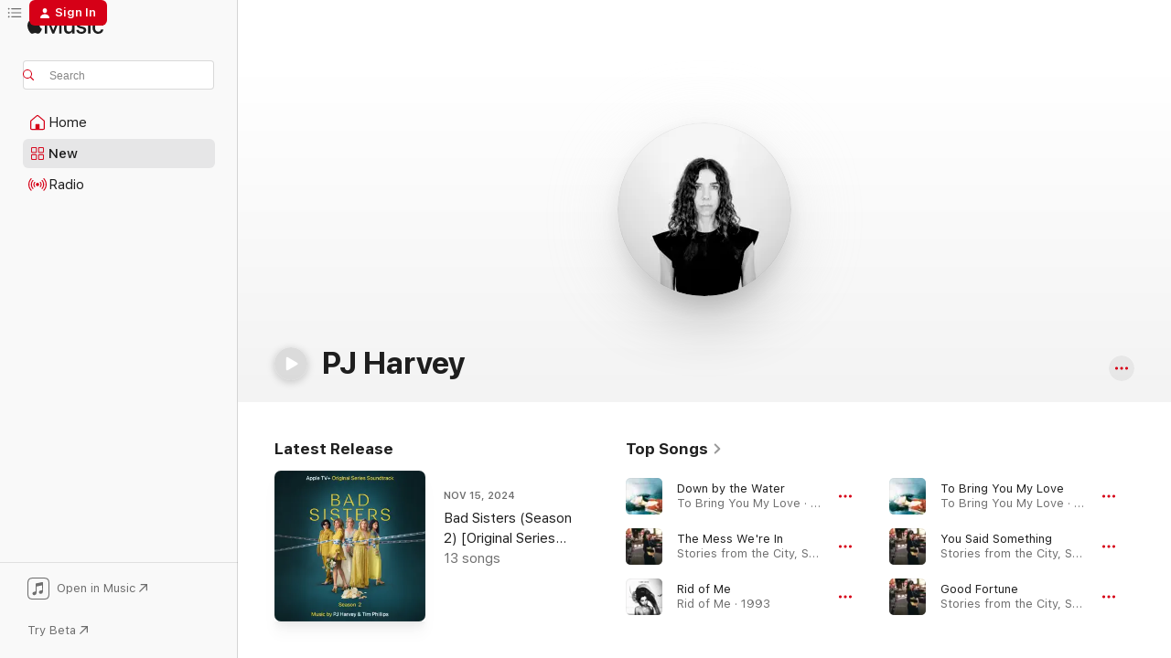

--- FILE ---
content_type: text/html
request_url: https://music.apple.com/us/artist/pj-harvey/252623
body_size: 40781
content:
<!DOCTYPE html>
<html dir="ltr" lang="en-US">
    <head>
        <!-- prettier-ignore -->
        <meta charset="utf-8">
        <!-- prettier-ignore -->
        <meta http-equiv="X-UA-Compatible" content="IE=edge">
        <!-- prettier-ignore -->
        <meta
            name="viewport"
            content="width=device-width,initial-scale=1,interactive-widget=resizes-content"
        >
        <!-- prettier-ignore -->
        <meta name="applicable-device" content="pc,mobile">
        <!-- prettier-ignore -->
        <meta name="referrer" content="strict-origin">
        <!-- prettier-ignore -->
        <link
            rel="apple-touch-icon"
            sizes="180x180"
            href="/assets/favicon/favicon-180.png"
        >
        <!-- prettier-ignore -->
        <link
            rel="icon"
            type="image/png"
            sizes="32x32"
            href="/assets/favicon/favicon-32.png"
        >
        <!-- prettier-ignore -->
        <link
            rel="icon"
            type="image/png"
            sizes="16x16"
            href="/assets/favicon/favicon-16.png"
        >
        <!-- prettier-ignore -->
        <link
            rel="mask-icon"
            href="/assets/favicon/favicon.svg"
            color="#fa233b"
        >
        <!-- prettier-ignore -->
        <link rel="manifest" href="/manifest.json">

        <title>‎PJ Harvey - Apple Music</title><!-- HEAD_svelte-1cypuwr_START --><link rel="preconnect" href="//www.apple.com/wss/fonts" crossorigin="anonymous"><link rel="stylesheet" href="//www.apple.com/wss/fonts?families=SF+Pro,v4%7CSF+Pro+Icons,v1&amp;display=swap" type="text/css" referrerpolicy="strict-origin-when-cross-origin"><!-- HEAD_svelte-1cypuwr_END --><!-- HEAD_svelte-1dn0qnz_START -->    <meta name="description" content="Listen to music by PJ Harvey on Apple Music. Find top songs and albums by PJ Harvey including Down by the Water, The Mess We're In and more."> <meta name="keywords" content="listen, PJ Harvey, music, songs, Alternative, apple music"> <link rel="canonical" href="https://music.apple.com/us/artist/pj-harvey/252623">     <meta name="al:ios:app_store_id" content="1108187390"> <meta name="al:ios:app_name" content="Apple Music"> <meta name="apple:content_id" content="252623"> <meta name="apple:title" content="PJ Harvey"> <meta name="apple:description" content="Listen to music by PJ Harvey on Apple Music. Find top songs and albums by PJ Harvey including Down by the Water, The Mess We're In and more.">   <meta property="og:title" content="PJ Harvey on Apple Music"> <meta property="og:description" content="Listen to music by PJ Harvey on Apple Music."> <meta property="og:site_name" content="Apple Music - Web Player"> <meta property="og:url" content="https://music.apple.com/us/artist/pj-harvey/252623"> <meta property="og:image" content="https://is1-ssl.mzstatic.com/image/thumb/AMCArtistImages116/v4/9e/65/79/9e6579ba-aabb-e47c-a6d4-6fa7fd84476b/d438c9bd-d542-4393-b94d-91a05fa5b17b_ami-identity-6bc32ca6070ebd96660d21e420039b65-2023-04-25T15-21-29.155Z_cropped.png/1200x630cw.png"> <meta property="og:image:secure_url" content="https://is1-ssl.mzstatic.com/image/thumb/AMCArtistImages116/v4/9e/65/79/9e6579ba-aabb-e47c-a6d4-6fa7fd84476b/d438c9bd-d542-4393-b94d-91a05fa5b17b_ami-identity-6bc32ca6070ebd96660d21e420039b65-2023-04-25T15-21-29.155Z_cropped.png/1200x630cw.png"> <meta property="og:image:alt" content="PJ Harvey on Apple Music"> <meta property="og:image:width" content="1200"> <meta property="og:image:height" content="630"> <meta property="og:image:type" content="image/png"> <meta property="og:type" content="music.musician"> <meta property="og:locale" content="en_US">        <meta name="twitter:title" content="PJ Harvey on Apple Music"> <meta name="twitter:description" content="Listen to music by PJ Harvey on Apple Music."> <meta name="twitter:site" content="@AppleMusic"> <meta name="twitter:image" content="https://is1-ssl.mzstatic.com/image/thumb/AMCArtistImages116/v4/9e/65/79/9e6579ba-aabb-e47c-a6d4-6fa7fd84476b/d438c9bd-d542-4393-b94d-91a05fa5b17b_ami-identity-6bc32ca6070ebd96660d21e420039b65-2023-04-25T15-21-29.155Z_cropped.png/1200x630cw.png"> <meta name="twitter:image:alt" content="PJ Harvey on Apple Music"> <meta name="twitter:card" content="summary_large_image">     <!-- HTML_TAG_START -->
                <script id=schema:music-group type="application/ld+json">
                    {"@context":"http://schema.org","@type":"MusicGroup","name":"PJ Harvey","description":"Each PJ Harvey album is an exquisite, self-contained universe driven by vivid lyrics and adventurous music. Born in Dorset, England, in 1969, Polly Jean Harvey grew up listening to folk, blues, and experimental music before honing her guitar skills in the late ’80s while playing in the band Automatic Dlamini. She released her first records, including 1993’s Steve Albini-produced \u003Ci>Rid of Me\u003C/i>, as part of a trio named PJ Harvey; her unflinching lyrics and raw, abrasive guitars made these albums feminist rock touchstones. Harvey enjoyed her biggest mainstream success with 1995’s genre-defying \u003Ci>To Bring You My Love\u003C/i> and the brash pop-rock of 2000’s \u003Ci>Stories from the City, Stories from the Sea\u003C/i>. Subsequent albums found her experimenting with her sound—notably on 2007’s fragile, hushed \u003Ci>White Chalk\u003C/i>, on which she wrote songs on piano—and lyrical content; 2016’s \u003Ci>The Hope Six Demolition Project\u003C/i> offered political and social critiques, while 2023’s \u003Ci>I Inside the Old Year Dying\u003C/i> was based on her poem \u003Ci>Orlam\u003C/i>.","image":"https://is1-ssl.mzstatic.com/image/thumb/AMCArtistImages116/v4/9e/65/79/9e6579ba-aabb-e47c-a6d4-6fa7fd84476b/d438c9bd-d542-4393-b94d-91a05fa5b17b_ami-identity-6bc32ca6070ebd96660d21e420039b65-2023-04-25T15-21-29.155Z_cropped.png/486x486bb.png","genre":["Alternative"],"tracks":[{"@type":"MusicRecording","name":"Down by the Water","duration":"PT3M14S","url":"https://music.apple.com/us/song/down-by-the-water/1440922606","offers":{"@type":"Offer","category":"free","price":0},"audio":{"@type":"AudioObject","potentialAction":{"@type":"ListenAction","expectsAcceptanceOf":{"@type":"Offer","category":"free"},"target":{"@type":"EntryPoint","actionPlatform":"https://music.apple.com/us/song/down-by-the-water/1440922606"}},"name":"Down by the Water","contentUrl":"https://audio-ssl.itunes.apple.com/itunes-assets/AudioPreview115/v4/ab/61/f2/ab61f2b8-ecb9-2809-6652-c2f0a019263b/mzaf_3571860774542155650.plus.aac.ep.m4a","duration":"PT3M14S","uploadDate":"1995-02-02","thumbnailUrl":"https://is1-ssl.mzstatic.com/image/thumb/Music124/v4/83/94/c7/8394c78f-e704-c325-7bfc-8217c1e37999/00731452408525.rgb.jpg/1200x630cw.png"}},{"@type":"MusicRecording","name":"The Mess We're In","duration":"PT3M55S","url":"https://music.apple.com/us/song/the-mess-were-in/1440922726","offers":{"@type":"Offer","category":"free","price":0},"audio":{"@type":"AudioObject","potentialAction":{"@type":"ListenAction","expectsAcceptanceOf":{"@type":"Offer","category":"free"},"target":{"@type":"EntryPoint","actionPlatform":"https://music.apple.com/us/song/the-mess-were-in/1440922726"}},"name":"The Mess We're In","contentUrl":"https://audio-ssl.itunes.apple.com/itunes-assets/AudioPreview125/v4/4b/06/46/4b0646d0-6ea7-025b-f80a-44e55a0c0948/mzaf_899047164504458309.plus.aac.ep.m4a","duration":"PT3M55S","uploadDate":"2000-10-22","thumbnailUrl":"https://is1-ssl.mzstatic.com/image/thumb/Music118/v4/4d/70/53/4d70536e-f463-3bfe-45e9-4274ce8bb33a/00731454814423.rgb.jpg/1200x630cw.png"}},{"@type":"MusicRecording","name":"Rid of Me","duration":"PT4M28S","url":"https://music.apple.com/us/song/rid-of-me/1440923286","offers":{"@type":"Offer","category":"free","price":0},"audio":{"@type":"AudioObject","potentialAction":{"@type":"ListenAction","expectsAcceptanceOf":{"@type":"Offer","category":"free"},"target":{"@type":"EntryPoint","actionPlatform":"https://music.apple.com/us/song/rid-of-me/1440923286"}},"name":"Rid of Me","contentUrl":"https://audio-ssl.itunes.apple.com/itunes-assets/AudioPreview125/v4/a9/01/ce/a901cef9-c4c7-07fa-bd93-519c6463ab27/mzaf_1133252244994204090.plus.aac.ep.m4a","duration":"PT4M28S","uploadDate":"1993-05-04","thumbnailUrl":"https://is1-ssl.mzstatic.com/image/thumb/Music124/v4/27/62/47/276247bf-c8c4-8590-47c2-48b053c0c62a/00731451469626.rgb.jpg/1200x630cw.png"}},{"@type":"MusicRecording","name":"To Bring You My Love","duration":"PT5M31S","url":"https://music.apple.com/us/song/to-bring-you-my-love/1440922278","offers":{"@type":"Offer","category":"free","price":0},"audio":{"@type":"AudioObject","potentialAction":{"@type":"ListenAction","expectsAcceptanceOf":{"@type":"Offer","category":"free"},"target":{"@type":"EntryPoint","actionPlatform":"https://music.apple.com/us/song/to-bring-you-my-love/1440922278"}},"name":"To Bring You My Love","contentUrl":"https://audio-ssl.itunes.apple.com/itunes-assets/AudioPreview125/v4/ca/00/3a/ca003a6c-1b38-1807-9498-672e5b3d44c4/mzaf_4138775135560180736.plus.aac.ep.m4a","duration":"PT5M31S","uploadDate":"1995-02-27","thumbnailUrl":"https://is1-ssl.mzstatic.com/image/thumb/Music124/v4/83/94/c7/8394c78f-e704-c325-7bfc-8217c1e37999/00731452408525.rgb.jpg/1200x630cw.png"}},{"@type":"MusicRecording","name":"You Said Something","duration":"PT3M18S","url":"https://music.apple.com/us/song/you-said-something/1440922737","offers":{"@type":"Offer","category":"free","price":0},"audio":{"@type":"AudioObject","potentialAction":{"@type":"ListenAction","expectsAcceptanceOf":{"@type":"Offer","category":"free"},"target":{"@type":"EntryPoint","actionPlatform":"https://music.apple.com/us/song/you-said-something/1440922737"}},"name":"You Said Something","contentUrl":"https://audio-ssl.itunes.apple.com/itunes-assets/AudioPreview125/v4/b2/2f/0f/b22f0fa4-6a3f-5b1f-1909-b141db8154e2/mzaf_17792627396200290513.plus.aac.ep.m4a","duration":"PT3M18S","uploadDate":"2000-10-22","thumbnailUrl":"https://is1-ssl.mzstatic.com/image/thumb/Music118/v4/4d/70/53/4d70536e-f463-3bfe-45e9-4274ce8bb33a/00731454814423.rgb.jpg/1200x630cw.png"}},{"@type":"MusicRecording","name":"Good Fortune","duration":"PT3M20S","url":"https://music.apple.com/us/song/good-fortune/1440922386","offers":{"@type":"Offer","category":"free","price":0},"audio":{"@type":"AudioObject","potentialAction":{"@type":"ListenAction","expectsAcceptanceOf":{"@type":"Offer","category":"free"},"target":{"@type":"EntryPoint","actionPlatform":"https://music.apple.com/us/song/good-fortune/1440922386"}},"name":"Good Fortune","contentUrl":"https://audio-ssl.itunes.apple.com/itunes-assets/AudioPreview115/v4/98/ff/14/98ff14a7-7347-7769-e359-f62fc8f9e2c6/mzaf_14771087040340558602.plus.aac.ep.m4a","duration":"PT3M20S","uploadDate":"2000-10-22","thumbnailUrl":"https://is1-ssl.mzstatic.com/image/thumb/Music118/v4/4d/70/53/4d70536e-f463-3bfe-45e9-4274ce8bb33a/00731454814423.rgb.jpg/1200x630cw.png"}},{"@type":"MusicRecording","name":"The Wind","duration":"PT4M1S","url":"https://music.apple.com/us/song/the-wind/1440912753","offers":{"@type":"Offer","category":"free","price":0},"audio":{"@type":"AudioObject","potentialAction":{"@type":"ListenAction","expectsAcceptanceOf":{"@type":"Offer","category":"free"},"target":{"@type":"EntryPoint","actionPlatform":"https://music.apple.com/us/song/the-wind/1440912753"}},"name":"The Wind","contentUrl":"https://audio-ssl.itunes.apple.com/itunes-assets/AudioPreview115/v4/b1/c8/ac/b1c8ac3e-bc2a-e11f-1649-764296a993d4/mzaf_3464286492036716127.plus.aac.ep.m4a","duration":"PT4M1S","uploadDate":"1998-09-28","thumbnailUrl":"https://is1-ssl.mzstatic.com/image/thumb/Music125/v4/e5/32/e8/e532e88a-dbd5-efe6-b457-7d19c2f37860/00731452456328.rgb.jpg/1200x630cw.png"}},{"@type":"MusicRecording","name":"One Line","duration":"PT3M13S","url":"https://music.apple.com/us/song/one-line/1440922590","offers":{"@type":"Offer","category":"free","price":0},"audio":{"@type":"AudioObject","potentialAction":{"@type":"ListenAction","expectsAcceptanceOf":{"@type":"Offer","category":"free"},"target":{"@type":"EntryPoint","actionPlatform":"https://music.apple.com/us/song/one-line/1440922590"}},"name":"One Line","contentUrl":"https://audio-ssl.itunes.apple.com/itunes-assets/AudioPreview125/v4/86/50/3f/86503f13-54bc-f61c-211d-888cf4f9cd87/mzaf_10642314923299908657.plus.aac.ep.m4a","duration":"PT3M13S","uploadDate":"2000-10-22","thumbnailUrl":"https://is1-ssl.mzstatic.com/image/thumb/Music118/v4/4d/70/53/4d70536e-f463-3bfe-45e9-4274ce8bb33a/00731454814423.rgb.jpg/1200x630cw.png"}},{"@type":"MusicRecording","name":"Henry Lee (feat. PJ Harvey) [2011 - Remaster]","duration":"PT3M58S","url":"https://music.apple.com/us/song/henry-lee-feat-pj-harvey-2011-remaster/1435815175","offers":{"@type":"Offer","category":"free","price":0},"audio":{"@type":"AudioObject","potentialAction":{"@type":"ListenAction","expectsAcceptanceOf":{"@type":"Offer","category":"free"},"target":{"@type":"EntryPoint","actionPlatform":"https://music.apple.com/us/song/henry-lee-feat-pj-harvey-2011-remaster/1435815175"}},"name":"Henry Lee (feat. PJ Harvey) [2011 - Remaster]","contentUrl":"https://audio-ssl.itunes.apple.com/itunes-assets/AudioPreview115/v4/01/01/27/010127d3-a8a2-c0bd-0085-a7e9ebdb270a/mzaf_1004426795842643700.plus.aac.ep.m4a","duration":"PT3M58S","uploadDate":"1996-02-05","thumbnailUrl":"https://is1-ssl.mzstatic.com/image/thumb/Music118/v4/33/41/5f/33415f6c-f636-ead8-078b-f7e67dc398ed/5099909572454.jpg/1200x630cw.png"}},{"@type":"MusicRecording","name":"50ft Queenie","duration":"PT2M23S","url":"https://music.apple.com/us/song/50ft-queenie/1440923579","offers":{"@type":"Offer","category":"free","price":0},"audio":{"@type":"AudioObject","potentialAction":{"@type":"ListenAction","expectsAcceptanceOf":{"@type":"Offer","category":"free"},"target":{"@type":"EntryPoint","actionPlatform":"https://music.apple.com/us/song/50ft-queenie/1440923579"}},"name":"50ft Queenie","contentUrl":"https://audio-ssl.itunes.apple.com/itunes-assets/AudioPreview115/v4/63/d3/6e/63d36e00-2af2-74e1-d45c-f9cb75fae5c1/mzaf_9836020498114467302.plus.aac.p.m4a","duration":"PT2M23S","uploadDate":"1993-04-01","thumbnailUrl":"https://is1-ssl.mzstatic.com/image/thumb/Music124/v4/27/62/47/276247bf-c8c4-8590-47c2-48b053c0c62a/00731451469626.rgb.jpg/1200x630cw.png"}},{"@type":"MusicRecording","name":"This Is Love","duration":"PT3M46S","url":"https://music.apple.com/us/song/this-is-love/1440922914","offers":{"@type":"Offer","category":"free","price":0},"audio":{"@type":"AudioObject","potentialAction":{"@type":"ListenAction","expectsAcceptanceOf":{"@type":"Offer","category":"free"},"target":{"@type":"EntryPoint","actionPlatform":"https://music.apple.com/us/song/this-is-love/1440922914"}},"name":"This Is Love","contentUrl":"https://audio-ssl.itunes.apple.com/itunes-assets/AudioPreview125/v4/99/3c/67/993c6744-544f-e57c-b0b0-f49aff6e9b05/mzaf_17776227821105147354.plus.aac.ep.m4a","duration":"PT3M46S","uploadDate":"2000-10-22","thumbnailUrl":"https://is1-ssl.mzstatic.com/image/thumb/Music118/v4/4d/70/53/4d70536e-f463-3bfe-45e9-4274ce8bb33a/00731454814423.rgb.jpg/1200x630cw.png"}},{"@type":"MusicRecording","name":"C'mon Billy","duration":"PT2M47S","url":"https://music.apple.com/us/song/cmon-billy/1440922412","offers":{"@type":"Offer","category":"free","price":0},"audio":{"@type":"AudioObject","potentialAction":{"@type":"ListenAction","expectsAcceptanceOf":{"@type":"Offer","category":"free"},"target":{"@type":"EntryPoint","actionPlatform":"https://music.apple.com/us/song/cmon-billy/1440922412"}},"name":"C'mon Billy","contentUrl":"https://audio-ssl.itunes.apple.com/itunes-assets/AudioPreview125/v4/57/46/f5/5746f565-f46f-14db-04c7-26e60f63518f/mzaf_3696380347514554124.plus.aac.ep.m4a","duration":"PT2M47S","uploadDate":"1995-02-27","thumbnailUrl":"https://is1-ssl.mzstatic.com/image/thumb/Music124/v4/83/94/c7/8394c78f-e704-c325-7bfc-8217c1e37999/00731452408525.rgb.jpg/1200x630cw.png"}},{"@type":"MusicRecording","name":"Sheela-Na-Gig","duration":"PT3M10S","url":"https://music.apple.com/us/song/sheela-na-gig/1443489253","offers":{"@type":"Offer","category":"free","price":0},"audio":{"@type":"AudioObject","potentialAction":{"@type":"ListenAction","expectsAcceptanceOf":{"@type":"Offer","category":"free"},"target":{"@type":"EntryPoint","actionPlatform":"https://music.apple.com/us/song/sheela-na-gig/1443489253"}},"name":"Sheela-Na-Gig","contentUrl":"https://audio-ssl.itunes.apple.com/itunes-assets/AudioPreview115/v4/c3/69/81/c36981cf-b527-49ba-2be6-c66424115bed/mzaf_18065531756585807729.plus.aac.ep.m4a","duration":"PT3M10S","uploadDate":"1992-02-01","thumbnailUrl":"https://is1-ssl.mzstatic.com/image/thumb/Music118/v4/c0/45/1e/c0451e40-256e-40f2-566e-5f387a74f346/00016255500127.rgb.jpg/1200x630cw.png"}},{"@type":"MusicRecording","name":"A Place Called Home","duration":"PT3M42S","url":"https://music.apple.com/us/song/a-place-called-home/1440922580","offers":{"@type":"Offer","category":"free","price":0},"audio":{"@type":"AudioObject","potentialAction":{"@type":"ListenAction","expectsAcceptanceOf":{"@type":"Offer","category":"free"},"target":{"@type":"EntryPoint","actionPlatform":"https://music.apple.com/us/song/a-place-called-home/1440922580"}},"name":"A Place Called Home","contentUrl":"https://audio-ssl.itunes.apple.com/itunes-assets/AudioPreview125/v4/26/58/62/265862e7-b40d-dd4f-63ac-a81333c946ea/mzaf_1750822608056084348.plus.aac.ep.m4a","duration":"PT3M42S","uploadDate":"2000-10-22","thumbnailUrl":"https://is1-ssl.mzstatic.com/image/thumb/Music118/v4/4d/70/53/4d70536e-f463-3bfe-45e9-4274ce8bb33a/00731454814423.rgb.jpg/1200x630cw.png"}},{"@type":"MusicRecording","name":"Big Exit","duration":"PT3M51S","url":"https://music.apple.com/us/song/big-exit/1440922367","offers":{"@type":"Offer","category":"free","price":0},"audio":{"@type":"AudioObject","potentialAction":{"@type":"ListenAction","expectsAcceptanceOf":{"@type":"Offer","category":"free"},"target":{"@type":"EntryPoint","actionPlatform":"https://music.apple.com/us/song/big-exit/1440922367"}},"name":"Big Exit","contentUrl":"https://audio-ssl.itunes.apple.com/itunes-assets/AudioPreview125/v4/14/82/3c/14823c64-7c00-a191-d688-194c333e4bf0/mzaf_16617397380238339636.plus.aac.ep.m4a","duration":"PT3M51S","uploadDate":"2000-10-22","thumbnailUrl":"https://is1-ssl.mzstatic.com/image/thumb/Music118/v4/4d/70/53/4d70536e-f463-3bfe-45e9-4274ce8bb33a/00731454814423.rgb.jpg/1200x630cw.png"}},{"@type":"MusicRecording","name":"Who by Fire (From \"Bad Sisters\")","duration":"PT2M14S","url":"https://music.apple.com/us/song/who-by-fire-from-bad-sisters/1638822181","offers":{"@type":"Offer","category":"free","price":0},"audio":{"@type":"AudioObject","potentialAction":{"@type":"ListenAction","expectsAcceptanceOf":{"@type":"Offer","category":"free"},"target":{"@type":"EntryPoint","actionPlatform":"https://music.apple.com/us/song/who-by-fire-from-bad-sisters/1638822181"}},"name":"Who by Fire (From \"Bad Sisters\")","contentUrl":"https://audio-ssl.itunes.apple.com/itunes-assets/AudioPreview122/v4/16/af/28/16af287b-384b-9c2a-4f5b-0639fa8eb468/mzaf_8612370272500327629.plus.aac.p.m4a","duration":"PT2M14S","uploadDate":"2022-08-19","thumbnailUrl":"https://is1-ssl.mzstatic.com/image/thumb/Music122/v4/53/af/63/53af63ba-b3bd-6ff0-5f90-0c30e6738184/22UMGIM87512.rgb.jpg/1200x630cw.png"}},{"@type":"MusicRecording","name":"Dress","duration":"PT3M18S","url":"https://music.apple.com/us/song/dress/1443489034","offers":{"@type":"Offer","category":"free","price":0},"audio":{"@type":"AudioObject","potentialAction":{"@type":"ListenAction","expectsAcceptanceOf":{"@type":"Offer","category":"free"},"target":{"@type":"EntryPoint","actionPlatform":"https://music.apple.com/us/song/dress/1443489034"}},"name":"Dress","contentUrl":"https://audio-ssl.itunes.apple.com/itunes-assets/AudioPreview125/v4/53/3b/82/533b82de-389d-3af2-bef0-84bc614b5a9e/mzaf_15369232314691301990.plus.aac.ep.m4a","duration":"PT3M18S","uploadDate":"1991-09-30","thumbnailUrl":"https://is1-ssl.mzstatic.com/image/thumb/Music118/v4/c0/45/1e/c0451e40-256e-40f2-566e-5f387a74f346/00016255500127.rgb.jpg/1200x630cw.png"}},{"@type":"MusicRecording","name":"Is This Desire?","duration":"PT3M25S","url":"https://music.apple.com/us/song/is-this-desire/1440912981","offers":{"@type":"Offer","category":"free","price":0},"audio":{"@type":"AudioObject","potentialAction":{"@type":"ListenAction","expectsAcceptanceOf":{"@type":"Offer","category":"free"},"target":{"@type":"EntryPoint","actionPlatform":"https://music.apple.com/us/song/is-this-desire/1440912981"}},"name":"Is This Desire?","contentUrl":"https://audio-ssl.itunes.apple.com/itunes-assets/AudioPreview125/v4/3a/40/f6/3a40f68c-f240-0d32-a51d-d7e936befdc0/mzaf_18141700888852457544.plus.aac.ep.m4a","duration":"PT3M25S","uploadDate":"1998-09-28","thumbnailUrl":"https://is1-ssl.mzstatic.com/image/thumb/Music125/v4/e5/32/e8/e532e88a-dbd5-efe6-b457-7d19c2f37860/00731452456328.rgb.jpg/1200x630cw.png"}},{"@type":"MusicRecording","name":"We Float","duration":"PT6M7S","url":"https://music.apple.com/us/song/we-float/1440923114","offers":{"@type":"Offer","category":"free","price":0},"audio":{"@type":"AudioObject","potentialAction":{"@type":"ListenAction","expectsAcceptanceOf":{"@type":"Offer","category":"free"},"target":{"@type":"EntryPoint","actionPlatform":"https://music.apple.com/us/song/we-float/1440923114"}},"name":"We Float","contentUrl":"https://audio-ssl.itunes.apple.com/itunes-assets/AudioPreview125/v4/5b/87/e1/5b87e1d2-1b4a-29fd-f49d-ff79d0a35f48/mzaf_13015180195640537736.plus.aac.ep.m4a","duration":"PT6M7S","uploadDate":"2000-10-22","thumbnailUrl":"https://is1-ssl.mzstatic.com/image/thumb/Music118/v4/4d/70/53/4d70536e-f463-3bfe-45e9-4274ce8bb33a/00731454814423.rgb.jpg/1200x630cw.png"}},{"@type":"MusicRecording","name":"Hit the City (feat. PJ Harvey)","duration":"PT2M48S","url":"https://music.apple.com/us/song/hit-the-city-feat-pj-harvey/1460675484","offers":{"@type":"Offer","category":"free","price":0},"audio":{"@type":"AudioObject","potentialAction":{"@type":"ListenAction","expectsAcceptanceOf":{"@type":"Offer","category":"free"},"target":{"@type":"EntryPoint","actionPlatform":"https://music.apple.com/us/song/hit-the-city-feat-pj-harvey/1460675484"}},"name":"Hit the City (feat. PJ Harvey)","contentUrl":"https://audio-ssl.itunes.apple.com/itunes-assets/AudioPreview115/v4/3f/7b/64/3f7b641d-9877-6c3e-c648-537ef7aaa682/mzaf_1535958642135484247.plus.aac.ep.m4a","duration":"PT2M48S","uploadDate":"2004-08-02","thumbnailUrl":"https://is1-ssl.mzstatic.com/image/thumb/Music126/v4/5c/b6/e7/5cb6e780-4d29-3460-932f-1bf60f3cbd85/607618023782.png/1200x630cw.png"}},{"@type":"MusicRecording","name":"Love Will Tear Us Apart","duration":"PT3M1S","url":"https://music.apple.com/us/song/love-will-tear-us-apart/1777896965","offers":{"@type":"Offer","category":"free","price":0},"audio":{"@type":"AudioObject","potentialAction":{"@type":"ListenAction","expectsAcceptanceOf":{"@type":"Offer","category":"free"},"target":{"@type":"EntryPoint","actionPlatform":"https://music.apple.com/us/song/love-will-tear-us-apart/1777896965"}},"name":"Love Will Tear Us Apart","contentUrl":"https://audio-ssl.itunes.apple.com/itunes-assets/AudioPreview211/v4/61/fb/ab/61fbab6b-4d81-f333-64b7-d9f87ad31614/mzaf_16943569982081808493.plus.aac.ep.m4a","duration":"PT3M1S","uploadDate":"2024-11-15","thumbnailUrl":"https://is1-ssl.mzstatic.com/image/thumb/Music221/v4/c8/90/7a/c8907a03-f456-702f-0cb8-418a19315198/24UM1IM22579.rgb.jpg/1200x630cw.png"}},{"@type":"MusicRecording","name":"Long Snake Moan","duration":"PT5M15S","url":"https://music.apple.com/us/song/long-snake-moan/1440922601","offers":{"@type":"Offer","category":"free","price":0},"audio":{"@type":"AudioObject","potentialAction":{"@type":"ListenAction","expectsAcceptanceOf":{"@type":"Offer","category":"free"},"target":{"@type":"EntryPoint","actionPlatform":"https://music.apple.com/us/song/long-snake-moan/1440922601"}},"name":"Long Snake Moan","contentUrl":"https://audio-ssl.itunes.apple.com/itunes-assets/AudioPreview115/v4/2d/5f/38/2d5f3809-5e2a-8c1b-3046-b3c6c2b94176/mzaf_5434953083973237609.plus.aac.ep.m4a","duration":"PT5M15S","uploadDate":"1995-02-27","thumbnailUrl":"https://is1-ssl.mzstatic.com/image/thumb/Music124/v4/83/94/c7/8394c78f-e704-c325-7bfc-8217c1e37999/00731452408525.rgb.jpg/1200x630cw.png"}},{"@type":"MusicRecording","name":"Beautiful Feeling","duration":"PT3M59S","url":"https://music.apple.com/us/song/beautiful-feeling/1440922598","offers":{"@type":"Offer","category":"free","price":0},"audio":{"@type":"AudioObject","potentialAction":{"@type":"ListenAction","expectsAcceptanceOf":{"@type":"Offer","category":"free"},"target":{"@type":"EntryPoint","actionPlatform":"https://music.apple.com/us/song/beautiful-feeling/1440922598"}},"name":"Beautiful Feeling","contentUrl":"https://audio-ssl.itunes.apple.com/itunes-assets/AudioPreview115/v4/64/8a/11/648a114f-50d4-df97-83c8-4bf3587599b6/mzaf_15076492981542256178.plus.aac.ep.m4a","duration":"PT3M59S","uploadDate":"2000-10-22","thumbnailUrl":"https://is1-ssl.mzstatic.com/image/thumb/Music118/v4/4d/70/53/4d70536e-f463-3bfe-45e9-4274ce8bb33a/00731454814423.rgb.jpg/1200x630cw.png"}},{"@type":"MusicRecording","name":"Missed","duration":"PT4M25S","url":"https://music.apple.com/us/song/missed/1440923564","offers":{"@type":"Offer","category":"free","price":0},"audio":{"@type":"AudioObject","potentialAction":{"@type":"ListenAction","expectsAcceptanceOf":{"@type":"Offer","category":"free"},"target":{"@type":"EntryPoint","actionPlatform":"https://music.apple.com/us/song/missed/1440923564"}},"name":"Missed","contentUrl":"https://audio-ssl.itunes.apple.com/itunes-assets/AudioPreview125/v4/8d/33/9f/8d339fba-895e-e544-ef6f-61aa012457cd/mzaf_4038272839167869159.plus.aac.ep.m4a","duration":"PT4M25S","uploadDate":"1993-05-04","thumbnailUrl":"https://is1-ssl.mzstatic.com/image/thumb/Music124/v4/27/62/47/276247bf-c8c4-8590-47c2-48b053c0c62a/00731451469626.rgb.jpg/1200x630cw.png"}}],"albums":[{"@type":"MusicAlbum","image":"https://is1-ssl.mzstatic.com/image/thumb/Music221/v4/c8/90/7a/c8907a03-f456-702f-0cb8-418a19315198/24UM1IM22579.rgb.jpg/486x486bb.png","url":"https://music.apple.com/us/album/bad-sisters-season-2-original-series-soundtrack/1777896963","name":"Bad Sisters (Season 2) [Original Series Soundtrack]","byArtist":{"@type":"MusicGroup","url":"https://music.apple.com/us/artist/pj-harvey/252623","name":"PJ Harvey"}},{"@type":"MusicAlbum","image":"https://is1-ssl.mzstatic.com/image/thumb/Music211/v4/3b/6d/c2/3b6dc246-395c-fe44-44f3-f05c24686cea/780163660425.jpg/486x486bb.png","url":"https://music.apple.com/us/album/london-tide-world-premiere-recording/1772112710","name":"London Tide (World Premiere Recording)","byArtist":{"@type":"MusicGroup","url":"https://music.apple.com/us/artist/pj-harvey/252623","name":"PJ Harvey"}},{"@type":"MusicAlbum","image":"https://is1-ssl.mzstatic.com/image/thumb/Music211/v4/41/7c/c2/417cc297-6156-c81d-6bd5-cc467ea24d48/0720841303206_Cover.jpg/486x486bb.png","url":"https://music.apple.com/us/album/i-inside-the-old-year-dying/1783175388","name":"I Inside the Old Year Dying","byArtist":{"@type":"MusicGroup","url":"https://music.apple.com/us/artist/pj-harvey/252623","name":"PJ Harvey"}},{"@type":"MusicAlbum","image":"https://is1-ssl.mzstatic.com/image/thumb/Music112/v4/d9/ba/0c/d9ba0ca6-c0d7-469e-b221-015b7e3e24fb/22UM1IM10933.rgb.jpg/486x486bb.png","url":"https://music.apple.com/us/album/bad-sisters-original-series-soundtrack/1648203320","name":"Bad Sisters (Original Series Soundtrack)","byArtist":{"@type":"MusicGroup","url":"https://music.apple.com/us/artist/pj-harvey/252623","name":"PJ Harvey"}},{"@type":"MusicAlbum","image":"https://is1-ssl.mzstatic.com/image/thumb/Music126/v4/cc/3c/f6/cc3cf6a9-43e7-c6d3-4fe3-eda038d16082/21UMGIM28858.rgb.jpg/486x486bb.png","url":"https://music.apple.com/us/album/the-hope-six-demolition-project-demos/1597137813","name":"The Hope Six Demolition Project - Demos","byArtist":{"@type":"MusicGroup","url":"https://music.apple.com/us/artist/pj-harvey/252623","name":"PJ Harvey"}},{"@type":"MusicAlbum","image":"https://is1-ssl.mzstatic.com/image/thumb/Music126/v4/43/a9/36/43a936a5-0857-b566-3acb-26fda2a0f300/21UMGIM63632.rgb.jpg/486x486bb.png","url":"https://music.apple.com/us/album/let-england-shake-demos/1594911297","name":"Let England Shake - Demos","byArtist":{"@type":"MusicGroup","url":"https://music.apple.com/us/artist/pj-harvey/252623","name":"PJ Harvey"}},{"@type":"MusicAlbum","image":"https://is1-ssl.mzstatic.com/image/thumb/Music124/v4/56/8c/48/568c4809-9978-28cd-68f4-fa1a124ab9f7/20UMGIM74532.rgb.jpg/486x486bb.png","url":"https://music.apple.com/us/album/stories-from-the-city-stories-from-the-sea-demos/1545008680","name":"Stories From The City, Stories From The Sea - Demos","byArtist":{"@type":"MusicGroup","url":"https://music.apple.com/us/artist/pj-harvey/252623","name":"PJ Harvey"}},{"@type":"MusicAlbum","image":"https://is1-ssl.mzstatic.com/image/thumb/Music113/v4/10/f1/de/10f1de56-9428-510f-9650-d5e4602105da/780163541625.jpg/486x486bb.png","url":"https://music.apple.com/us/album/all-about-eve-original-music/1458641223","name":"All About Eve (Original Music)","byArtist":{"@type":"MusicGroup","url":"https://music.apple.com/us/artist/pj-harvey/252623","name":"PJ Harvey"}},{"@type":"MusicAlbum","image":"https://is1-ssl.mzstatic.com/image/thumb/Music128/v4/e6/c4/47/e6c4471e-7174-2d7b-1938-4a9ab211e14a/00602547771278.rgb.jpg/486x486bb.png","url":"https://music.apple.com/us/album/the-hope-six-demolition-project/1440833588","name":"The Hope Six Demolition Project","byArtist":{"@type":"MusicGroup","url":"https://music.apple.com/us/artist/pj-harvey/252623","name":"PJ Harvey"}},{"@type":"MusicAlbum","image":"https://is1-ssl.mzstatic.com/image/thumb/Music124/v4/e3/33/7f/e3337f07-ce48-338c-dd4f-47a2eeb800af/00602527626604.rgb.jpg/486x486bb.png","url":"https://music.apple.com/us/album/let-england-shake/1440758226","name":"Let England Shake","byArtist":{"@type":"MusicGroup","url":"https://music.apple.com/us/artist/pj-harvey/252623","name":"PJ Harvey"}}],"url":"https://music.apple.com/us/artist/pj-harvey/252623","potentialAction":{"@type":"ListenAction","expectsAcceptanceOf":{"@type":"Offer","category":"free"},"target":{"@type":"EntryPoint","actionPlatform":"https://music.apple.com/us/artist/pj-harvey/252623"}}}
                </script>
                <!-- HTML_TAG_END -->    <!-- HEAD_svelte-1dn0qnz_END -->
      <script type="module" crossorigin src="/assets/index~e459b18817.js"></script>
      <link rel="stylesheet" href="/assets/index~221ae8480d.css">
      <script type="module">import.meta.url;import("_").catch(()=>1);async function* g(){};window.__vite_is_modern_browser=true;</script>
      <script type="module">!function(){if(window.__vite_is_modern_browser)return;console.warn("vite: loading legacy chunks, syntax error above and the same error below should be ignored");var e=document.getElementById("vite-legacy-polyfill"),n=document.createElement("script");n.src=e.src,n.onload=function(){System.import(document.getElementById('vite-legacy-entry').getAttribute('data-src'))},document.body.appendChild(n)}();</script>
    </head>
    <body>
        <script src="/assets/focus-visible/focus-visible.min.js"></script>
        
        <script
            async
            src="/includes/js-cdn/musickit/v3/amp/musickit.js"
        ></script>
        <script
            type="module"
            async
            src="/includes/js-cdn/musickit/v3/components/musickit-components/musickit-components.esm.js"
        ></script>
        <script
            nomodule
            async
            src="/includes/js-cdn/musickit/v3/components/musickit-components/musickit-components.js"
        ></script>
        <svg style="display: none" xmlns="http://www.w3.org/2000/svg">
            <symbol id="play-circle-fill" viewBox="0 0 60 60">
                <path
                    class="icon-circle-fill__circle"
                    fill="var(--iconCircleFillBG, transparent)"
                    d="M30 60c16.411 0 30-13.617 30-30C60 13.588 46.382 0 29.971 0 13.588 0 .001 13.588.001 30c0 16.383 13.617 30 30 30Z"
                />
                <path
                    fill="var(--iconFillArrow, var(--keyColor, black))"
                    d="M24.411 41.853c-1.41.853-3.028.177-3.028-1.294V19.47c0-1.44 1.735-2.058 3.028-1.294l17.265 10.235a1.89 1.89 0 0 1 0 3.265L24.411 41.853Z"
                />
            </symbol>
        </svg>
        <div class="body-container">
              <div class="app-container svelte-t3vj1e" data-testid="app-container">   <div class="header svelte-rjjbqs" data-testid="header"><nav data-testid="navigation" class="navigation svelte-13li0vp"><div class="navigation__header svelte-13li0vp"><div data-testid="logo" class="logo svelte-1o7dz8w"> <a aria-label="Apple Music" role="img" href="https://music.apple.com/us/home" class="svelte-1o7dz8w"><svg height="20" viewBox="0 0 83 20" width="83" xmlns="http://www.w3.org/2000/svg" class="logo" aria-hidden="true"><path d="M34.752 19.746V6.243h-.088l-5.433 13.503h-2.074L21.711 6.243h-.087v13.503h-2.548V1.399h3.235l5.833 14.621h.1l5.82-14.62h3.248v18.347h-2.56zm16.649 0h-2.586v-2.263h-.062c-.725 1.602-2.061 2.504-4.072 2.504-2.86 0-4.61-1.894-4.61-4.958V6.37h2.698v8.125c0 2.034.95 3.127 2.81 3.127 1.95 0 3.124-1.373 3.124-3.458V6.37H51.4v13.376zm7.394-13.618c3.06 0 5.046 1.73 5.134 4.196h-2.536c-.15-1.296-1.087-2.11-2.598-2.11-1.462 0-2.436.724-2.436 1.793 0 .839.6 1.41 2.023 1.741l2.136.496c2.686.636 3.71 1.704 3.71 3.636 0 2.442-2.236 4.12-5.333 4.12-3.285 0-5.26-1.64-5.509-4.183h2.673c.25 1.398 1.187 2.085 2.836 2.085 1.623 0 2.623-.687 2.623-1.78 0-.865-.487-1.373-1.924-1.704l-2.136-.508c-2.498-.585-3.735-1.806-3.735-3.75 0-2.391 2.049-4.032 5.072-4.032zM66.1 2.836c0-.878.7-1.577 1.561-1.577.862 0 1.55.7 1.55 1.577 0 .864-.688 1.576-1.55 1.576a1.573 1.573 0 0 1-1.56-1.576zm.212 3.534h2.698v13.376h-2.698zm14.089 4.603c-.275-1.424-1.324-2.556-3.085-2.556-2.086 0-3.46 1.767-3.46 4.64 0 2.938 1.386 4.642 3.485 4.642 1.66 0 2.748-.928 3.06-2.48H83C82.713 18.067 80.477 20 77.317 20c-3.76 0-6.208-2.62-6.208-6.942 0-4.247 2.448-6.93 6.183-6.93 3.385 0 5.446 2.213 5.683 4.845h-2.573zM10.824 3.189c-.698.834-1.805 1.496-2.913 1.398-.145-1.128.41-2.33 1.036-3.065C9.644.662 10.848.05 11.835 0c.121 1.178-.336 2.33-1.01 3.19zm.999 1.619c.624.049 2.425.244 3.578 1.98-.096.074-2.137 1.272-2.113 3.79.024 3.01 2.593 4.012 2.617 4.037-.024.074-.407 1.419-1.344 2.812-.817 1.224-1.657 2.422-3.002 2.447-1.297.024-1.73-.783-3.218-.783-1.489 0-1.97.758-3.194.807-1.297.048-2.28-1.297-3.097-2.52C.368 14.908-.904 10.408.825 7.375c.84-1.516 2.377-2.47 4.034-2.495 1.273-.023 2.45.857 3.218.857.769 0 2.137-1.027 3.746-.93z"></path></svg></a>   </div> <div class="search-input-wrapper svelte-nrtdem" data-testid="search-input"><div data-testid="amp-search-input" aria-controls="search-suggestions" aria-expanded="false" aria-haspopup="listbox" aria-owns="search-suggestions" class="search-input-container svelte-rg26q6" tabindex="-1" role=""><div class="flex-container svelte-rg26q6"><form role="search" id="search-input-form" class="svelte-rg26q6"><svg height="16" width="16" viewBox="0 0 16 16" class="search-svg" aria-hidden="true"><path d="M11.87 10.835c.018.015.035.03.051.047l3.864 3.863a.735.735 0 1 1-1.04 1.04l-3.863-3.864a.744.744 0 0 1-.047-.051 6.667 6.667 0 1 1 1.035-1.035zM6.667 12a5.333 5.333 0 1 0 0-10.667 5.333 5.333 0 0 0 0 10.667z"></path></svg> <input aria-autocomplete="list" aria-multiline="false" aria-controls="search-suggestions" placeholder="Search" spellcheck="false" autocomplete="off" autocorrect="off" autocapitalize="off" type="search" class="search-input__text-field svelte-rg26q6" data-testid="search-input__text-field"></form> </div> <div data-testid="search-scope-bar"></div>   </div> </div></div> <div data-testid="navigation-content" class="navigation__content svelte-13li0vp" id="navigation" aria-hidden="false"> <div class="navigation__scrollable-container svelte-13li0vp"><div data-testid="navigation-items-primary" class="navigation-items navigation-items--primary svelte-ng61m8"> <ul class="navigation-items__list svelte-ng61m8">  <li class="navigation-item navigation-item__home svelte-1a5yt87" aria-selected="false" data-testid="navigation-item"> <a href="https://music.apple.com/us/home" class="navigation-item__link svelte-1a5yt87" role="button" data-testid="home" aria-pressed="false"><div class="navigation-item__content svelte-zhx7t9"> <span class="navigation-item__icon svelte-zhx7t9"> <svg width="24" height="24" viewBox="0 0 24 24" xmlns="http://www.w3.org/2000/svg" aria-hidden="true"><path d="M5.93 20.16a1.94 1.94 0 0 1-1.43-.502c-.334-.335-.502-.794-.502-1.393v-7.142c0-.362.062-.688.177-.953.123-.264.326-.529.6-.75l6.145-5.157c.176-.141.344-.247.52-.318.176-.07.362-.105.564-.105.194 0 .388.035.565.105.176.07.352.177.52.318l6.146 5.158c.273.23.467.476.59.75.124.264.177.59.177.96v7.134c0 .59-.159 1.058-.503 1.393-.335.335-.811.503-1.428.503H5.929Zm12.14-1.172c.221 0 .406-.07.547-.212a.688.688 0 0 0 .22-.511v-7.142c0-.177-.026-.344-.087-.459a.97.97 0 0 0-.265-.353l-6.154-5.149a.756.756 0 0 0-.177-.115.37.37 0 0 0-.15-.035.37.37 0 0 0-.158.035l-.177.115-6.145 5.15a.982.982 0 0 0-.274.352 1.13 1.13 0 0 0-.088.468v7.133c0 .203.08.379.23.511a.744.744 0 0 0 .546.212h12.133Zm-8.323-4.7c0-.176.062-.326.177-.432a.6.6 0 0 1 .423-.159h3.315c.176 0 .326.053.432.16s.159.255.159.431v4.973H9.756v-4.973Z"></path></svg> </span> <span class="navigation-item__label svelte-zhx7t9"> Home </span> </div></a>  </li>  <li class="navigation-item navigation-item__new svelte-1a5yt87" aria-selected="false" data-testid="navigation-item"> <a href="https://music.apple.com/us/new" class="navigation-item__link svelte-1a5yt87" role="button" data-testid="new" aria-pressed="false"><div class="navigation-item__content svelte-zhx7t9"> <span class="navigation-item__icon svelte-zhx7t9"> <svg height="24" viewBox="0 0 24 24" width="24" aria-hidden="true"><path d="M9.92 11.354c.966 0 1.453-.487 1.453-1.49v-3.4c0-1.004-.487-1.483-1.453-1.483H6.452C5.487 4.981 5 5.46 5 6.464v3.4c0 1.003.487 1.49 1.452 1.49zm7.628 0c.965 0 1.452-.487 1.452-1.49v-3.4c0-1.004-.487-1.483-1.452-1.483h-3.46c-.974 0-1.46.479-1.46 1.483v3.4c0 1.003.486 1.49 1.46 1.49zm-7.65-1.073h-3.43c-.266 0-.396-.137-.396-.418v-3.4c0-.273.13-.41.396-.41h3.43c.265 0 .402.137.402.41v3.4c0 .281-.137.418-.403.418zm7.634 0h-3.43c-.273 0-.402-.137-.402-.418v-3.4c0-.273.129-.41.403-.41h3.43c.265 0 .395.137.395.41v3.4c0 .281-.13.418-.396.418zm-7.612 8.7c.966 0 1.453-.48 1.453-1.483v-3.407c0-.996-.487-1.483-1.453-1.483H6.452c-.965 0-1.452.487-1.452 1.483v3.407c0 1.004.487 1.483 1.452 1.483zm7.628 0c.965 0 1.452-.48 1.452-1.483v-3.407c0-.996-.487-1.483-1.452-1.483h-3.46c-.974 0-1.46.487-1.46 1.483v3.407c0 1.004.486 1.483 1.46 1.483zm-7.65-1.072h-3.43c-.266 0-.396-.137-.396-.41v-3.4c0-.282.13-.418.396-.418h3.43c.265 0 .402.136.402.418v3.4c0 .273-.137.41-.403.41zm7.634 0h-3.43c-.273 0-.402-.137-.402-.41v-3.4c0-.282.129-.418.403-.418h3.43c.265 0 .395.136.395.418v3.4c0 .273-.13.41-.396.41z" fill-opacity=".95"></path></svg> </span> <span class="navigation-item__label svelte-zhx7t9"> New </span> </div></a>  </li>  <li class="navigation-item navigation-item__radio svelte-1a5yt87" aria-selected="false" data-testid="navigation-item"> <a href="https://music.apple.com/us/radio" class="navigation-item__link svelte-1a5yt87" role="button" data-testid="radio" aria-pressed="false"><div class="navigation-item__content svelte-zhx7t9"> <span class="navigation-item__icon svelte-zhx7t9"> <svg width="24" height="24" viewBox="0 0 24 24" xmlns="http://www.w3.org/2000/svg" aria-hidden="true"><path d="M19.359 18.57C21.033 16.818 22 14.461 22 11.89s-.967-4.93-2.641-6.68c-.276-.292-.653-.26-.868-.023-.222.246-.176.591.085.868 1.466 1.535 2.272 3.593 2.272 5.835 0 2.241-.806 4.3-2.272 5.835-.261.268-.307.621-.085.86.215.245.592.276.868-.016zm-13.85.014c.222-.238.176-.59-.085-.86-1.474-1.535-2.272-3.593-2.272-5.834 0-2.242.798-4.3 2.272-5.835.261-.277.307-.622.085-.868-.215-.238-.592-.269-.868.023C2.967 6.96 2 9.318 2 11.89s.967 4.929 2.641 6.68c.276.29.653.26.868.014zm1.957-1.873c.223-.253.162-.583-.1-.867-.951-1.068-1.473-2.45-1.473-3.954 0-1.505.522-2.887 1.474-3.954.26-.284.322-.614.1-.876-.23-.26-.622-.26-.891.039-1.175 1.274-1.827 2.963-1.827 4.79 0 1.82.652 3.517 1.827 4.784.269.3.66.307.89.038zm9.958-.038c1.175-1.267 1.827-2.964 1.827-4.783 0-1.828-.652-3.517-1.827-4.791-.269-.3-.66-.3-.89-.039-.23.262-.162.592.092.876.96 1.067 1.481 2.449 1.481 3.954 0 1.504-.522 2.886-1.481 3.954-.254.284-.323.614-.092.867.23.269.621.261.89-.038zm-8.061-1.966c.23-.26.13-.568-.092-.883-.415-.522-.63-1.197-.63-1.934 0-.737.215-1.413.63-1.943.222-.307.322-.614.092-.875s-.653-.261-.906.054a4.385 4.385 0 0 0-.968 2.764 4.38 4.38 0 0 0 .968 2.756c.253.322.675.322.906.061zm6.18-.061a4.38 4.38 0 0 0 .968-2.756 4.385 4.385 0 0 0-.968-2.764c-.253-.315-.675-.315-.906-.054-.23.261-.138.568.092.875.415.53.63 1.206.63 1.943 0 .737-.215 1.412-.63 1.934-.23.315-.322.622-.092.883s.653.261.906-.061zm-3.547-.967c.96 0 1.789-.814 1.789-1.797s-.83-1.789-1.789-1.789c-.96 0-1.781.806-1.781 1.789 0 .983.821 1.797 1.781 1.797z"></path></svg> </span> <span class="navigation-item__label svelte-zhx7t9"> Radio </span> </div></a>  </li>  <li class="navigation-item navigation-item__search svelte-1a5yt87" aria-selected="false" data-testid="navigation-item"> <a href="https://music.apple.com/us/search" class="navigation-item__link svelte-1a5yt87" role="button" data-testid="search" aria-pressed="false"><div class="navigation-item__content svelte-zhx7t9"> <span class="navigation-item__icon svelte-zhx7t9"> <svg height="24" viewBox="0 0 24 24" width="24" aria-hidden="true"><path d="M17.979 18.553c.476 0 .813-.366.813-.835a.807.807 0 0 0-.235-.586l-3.45-3.457a5.61 5.61 0 0 0 1.158-3.413c0-3.098-2.535-5.633-5.633-5.633C7.542 4.63 5 7.156 5 10.262c0 3.098 2.534 5.632 5.632 5.632a5.614 5.614 0 0 0 3.274-1.055l3.472 3.472a.835.835 0 0 0 .6.242zm-7.347-3.875c-2.417 0-4.416-2-4.416-4.416 0-2.417 2-4.417 4.416-4.417 2.417 0 4.417 2 4.417 4.417s-2 4.416-4.417 4.416z" fill-opacity=".95"></path></svg> </span> <span class="navigation-item__label svelte-zhx7t9"> Search </span> </div></a>  </li></ul> </div>   </div> <div class="navigation__native-cta"><div slot="native-cta"><div data-testid="native-cta" class="native-cta svelte-1gjrrbw  native-cta--authenticated"><button class="native-cta__button svelte-1gjrrbw" data-testid="native-cta-button"><span class="native-cta__app-icon svelte-1gjrrbw"><svg width="24" height="24" xmlns="http://www.w3.org/2000/svg" xml:space="preserve" style="fill-rule:evenodd;clip-rule:evenodd;stroke-linejoin:round;stroke-miterlimit:2" viewBox="0 0 24 24" slot="app-icon" aria-hidden="true"><path d="M22.567 1.496C21.448.393 19.956.045 17.293.045H6.566c-2.508 0-4.028.376-5.12 1.465C.344 2.601 0 4.09 0 6.611v10.727c0 2.695.33 4.18 1.432 5.257 1.106 1.103 2.595 1.45 5.275 1.45h10.586c2.663 0 4.169-.347 5.274-1.45C23.656 21.504 24 20.033 24 17.338V6.752c0-2.694-.344-4.179-1.433-5.256Zm.411 4.9v11.299c0 1.898-.338 3.286-1.188 4.137-.851.864-2.256 1.191-4.141 1.191H6.35c-1.884 0-3.303-.341-4.154-1.191-.85-.851-1.174-2.239-1.174-4.137V6.54c0-2.014.324-3.445 1.16-4.295.851-.864 2.312-1.177 4.313-1.177h11.154c1.885 0 3.29.341 4.141 1.191.864.85 1.188 2.239 1.188 4.137Z" style="fill-rule:nonzero"></path><path d="M7.413 19.255c.987 0 2.48-.728 2.48-2.672v-6.385c0-.35.063-.428.378-.494l5.298-1.095c.351-.067.534.025.534.333l.035 4.286c0 .337-.182.586-.53.652l-1.014.228c-1.361.3-2.007.923-2.007 1.937 0 1.017.79 1.748 1.926 1.748.986 0 2.444-.679 2.444-2.64V5.654c0-.636-.279-.821-1.016-.66L9.646 6.298c-.448.091-.674.329-.674.699l.035 7.697c0 .336-.148.546-.446.613l-1.067.21c-1.329.266-1.986.93-1.986 1.993 0 1.017.786 1.745 1.905 1.745Z" style="fill-rule:nonzero"></path></svg></span> <span class="native-cta__label svelte-1gjrrbw">Open in Music</span> <span class="native-cta__arrow svelte-1gjrrbw"><svg height="16" width="16" viewBox="0 0 16 16" class="native-cta-action" aria-hidden="true"><path d="M1.559 16 13.795 3.764v8.962H16V0H3.274v2.205h8.962L0 14.441 1.559 16z"></path></svg></span></button> </div>  <button class="beta-button svelte-s7qkpt" data-testid="try-beta"><span class="beta-button__text svelte-s7qkpt">Try Beta</span> <svg height="16" width="16" viewBox="0 0 16 16" class="beta-button-action" aria-hidden="true"><path d="M1.559 16 13.795 3.764v8.962H16V0H3.274v2.205h8.962L0 14.441 1.559 16z"></path></svg></button></div></div></div> </nav> </div>  <div class="player-bar player-bar__floating-player svelte-1rr9v04" data-testid="player-bar" aria-label="Music controls" aria-hidden="false">   </div>   <div id="scrollable-page" class="scrollable-page svelte-mt0bfj" data-main-content data-testid="main-section" aria-hidden="false"><main data-testid="main" class="svelte-bzjlhs"><div class="content-container svelte-bzjlhs" data-testid="content-container"><div class="search-input-wrapper svelte-nrtdem" data-testid="search-input"><div data-testid="amp-search-input" aria-controls="search-suggestions" aria-expanded="false" aria-haspopup="listbox" aria-owns="search-suggestions" class="search-input-container svelte-rg26q6" tabindex="-1" role=""><div class="flex-container svelte-rg26q6"><form role="search" id="search-input-form" class="svelte-rg26q6"><svg height="16" width="16" viewBox="0 0 16 16" class="search-svg" aria-hidden="true"><path d="M11.87 10.835c.018.015.035.03.051.047l3.864 3.863a.735.735 0 1 1-1.04 1.04l-3.863-3.864a.744.744 0 0 1-.047-.051 6.667 6.667 0 1 1 1.035-1.035zM6.667 12a5.333 5.333 0 1 0 0-10.667 5.333 5.333 0 0 0 0 10.667z"></path></svg> <input value="" aria-autocomplete="list" aria-multiline="false" aria-controls="search-suggestions" placeholder="Search" spellcheck="false" autocomplete="off" autocorrect="off" autocapitalize="off" type="search" class="search-input__text-field svelte-rg26q6" data-testid="search-input__text-field"></form> </div> <div data-testid="search-scope-bar"> </div>   </div> </div>      <div class="section svelte-wa5vzl" data-testid="section-container" aria-label="Featured"> <div class="section-content svelte-wa5vzl" data-testid="section-content"> <div data-testid="artist-detail-header" class="artist-header svelte-1xfsgte" style=""><div class="artist-header__circular-artwork-container svelte-1xfsgte"><div class="artist-header__circular-artwork-gradient svelte-1xfsgte"><div class="ellipse-lockup svelte-f2g5g5" data-testid="ellipse-lockup"><div class="artwork svelte-f2g5g5" aria-hidden="true"><div data-testid="artwork-component" class="artwork-component artwork-component--aspect-ratio artwork-component--orientation-square svelte-uduhys    artwork-component--fullwidth    artwork-component--has-borders" style="
            --artwork-bg-color: #ededed;
            --aspect-ratio: 1;
            --placeholder-bg-color: #ededed;
       ">   <picture class="svelte-uduhys"><source sizes="190px" srcset="https://is1-ssl.mzstatic.com/image/thumb/AMCArtistImages116/v4/9e/65/79/9e6579ba-aabb-e47c-a6d4-6fa7fd84476b/d438c9bd-d542-4393-b94d-91a05fa5b17b_ami-identity-6bc32ca6070ebd96660d21e420039b65-2023-04-25T15-21-29.155Z_cropped.png/190x190cc.webp 190w,https://is1-ssl.mzstatic.com/image/thumb/AMCArtistImages116/v4/9e/65/79/9e6579ba-aabb-e47c-a6d4-6fa7fd84476b/d438c9bd-d542-4393-b94d-91a05fa5b17b_ami-identity-6bc32ca6070ebd96660d21e420039b65-2023-04-25T15-21-29.155Z_cropped.png/380x380cc.webp 380w" type="image/webp"> <source sizes="190px" srcset="https://is1-ssl.mzstatic.com/image/thumb/AMCArtistImages116/v4/9e/65/79/9e6579ba-aabb-e47c-a6d4-6fa7fd84476b/d438c9bd-d542-4393-b94d-91a05fa5b17b_ami-identity-6bc32ca6070ebd96660d21e420039b65-2023-04-25T15-21-29.155Z_cropped.png/190x190cc-60.jpg 190w,https://is1-ssl.mzstatic.com/image/thumb/AMCArtistImages116/v4/9e/65/79/9e6579ba-aabb-e47c-a6d4-6fa7fd84476b/d438c9bd-d542-4393-b94d-91a05fa5b17b_ami-identity-6bc32ca6070ebd96660d21e420039b65-2023-04-25T15-21-29.155Z_cropped.png/380x380cc-60.jpg 380w" type="image/jpeg"> <img alt="" class="artwork-component__contents artwork-component__image svelte-uduhys" loading="lazy" src="/assets/artwork/1x1.gif" role="presentation" decoding="async" width="190" height="190" fetchpriority="auto" style="opacity: 1;"></picture> </div></div> <div class="text-container svelte-f2g5g5">  </div> </div></div> <div class="artist-header__circular-artwork svelte-1xfsgte"><div class="ellipse-lockup svelte-f2g5g5" data-testid="ellipse-lockup"><div class="artwork svelte-f2g5g5" aria-hidden="true"><div data-testid="artwork-component" class="artwork-component artwork-component--aspect-ratio artwork-component--orientation-square svelte-uduhys    artwork-component--fullwidth    artwork-component--has-borders" style="
            --artwork-bg-color: #ededed;
            --aspect-ratio: 1;
            --placeholder-bg-color: #ededed;
       ">   <picture class="svelte-uduhys"><source sizes="190px" srcset="https://is1-ssl.mzstatic.com/image/thumb/AMCArtistImages116/v4/9e/65/79/9e6579ba-aabb-e47c-a6d4-6fa7fd84476b/d438c9bd-d542-4393-b94d-91a05fa5b17b_ami-identity-6bc32ca6070ebd96660d21e420039b65-2023-04-25T15-21-29.155Z_cropped.png/190x190cc.webp 190w,https://is1-ssl.mzstatic.com/image/thumb/AMCArtistImages116/v4/9e/65/79/9e6579ba-aabb-e47c-a6d4-6fa7fd84476b/d438c9bd-d542-4393-b94d-91a05fa5b17b_ami-identity-6bc32ca6070ebd96660d21e420039b65-2023-04-25T15-21-29.155Z_cropped.png/380x380cc.webp 380w" type="image/webp"> <source sizes="190px" srcset="https://is1-ssl.mzstatic.com/image/thumb/AMCArtistImages116/v4/9e/65/79/9e6579ba-aabb-e47c-a6d4-6fa7fd84476b/d438c9bd-d542-4393-b94d-91a05fa5b17b_ami-identity-6bc32ca6070ebd96660d21e420039b65-2023-04-25T15-21-29.155Z_cropped.png/190x190cc-60.jpg 190w,https://is1-ssl.mzstatic.com/image/thumb/AMCArtistImages116/v4/9e/65/79/9e6579ba-aabb-e47c-a6d4-6fa7fd84476b/d438c9bd-d542-4393-b94d-91a05fa5b17b_ami-identity-6bc32ca6070ebd96660d21e420039b65-2023-04-25T15-21-29.155Z_cropped.png/380x380cc-60.jpg 380w" type="image/jpeg"> <img alt="PJ Harvey" class="artwork-component__contents artwork-component__image svelte-uduhys" loading="lazy" src="/assets/artwork/1x1.gif" role="presentation" decoding="async" width="190" height="190" fetchpriority="auto" style="opacity: 1;"></picture> </div></div> <div class="text-container svelte-f2g5g5">  </div> </div></div></div> <div class="artist-header__name-container svelte-1xfsgte"> <h1 data-testid="artist-header-name" class="artist-header__name svelte-1xfsgte">PJ Harvey</h1>  <span class="artist-header__play-button svelte-1xfsgte"><button aria-label="Play" class="play-button svelte-19j07e7 play-button--platter    is-stand-alone    is-filled" data-testid="play-button"><svg aria-hidden="true" class="icon play-svg" data-testid="play-icon" iconState="play"><use href="#play-circle-fill"></use></svg> </button></span>   <span class="artist-header__context-menu svelte-1xfsgte"><amp-contextual-menu-button config="[object Object]" class="svelte-1sn4kz"> <span aria-label="MORE" class="more-button svelte-1sn4kz more-button--platter  more-button--material" data-testid="more-button" slot="trigger-content"><svg width="28" height="28" viewBox="0 0 28 28" class="glyph" xmlns="http://www.w3.org/2000/svg"><circle fill="var(--iconCircleFill, transparent)" cx="14" cy="14" r="14"></circle><path fill="var(--iconEllipsisFill, white)" d="M10.105 14c0-.87-.687-1.55-1.564-1.55-.862 0-1.557.695-1.557 1.55 0 .848.695 1.55 1.557 1.55.855 0 1.564-.702 1.564-1.55zm5.437 0c0-.87-.68-1.55-1.542-1.55A1.55 1.55 0 0012.45 14c0 .848.695 1.55 1.55 1.55.848 0 1.542-.702 1.542-1.55zm5.474 0c0-.87-.687-1.55-1.557-1.55-.87 0-1.564.695-1.564 1.55 0 .848.694 1.55 1.564 1.55.848 0 1.557-.702 1.557-1.55z"></path></svg></span> </amp-contextual-menu-button></span></div> </div></div>   </div><div class="section svelte-wa5vzl" data-testid="section-container"> <div class="section-content svelte-wa5vzl" data-testid="section-content"> <div class="spacer-wrapper svelte-14fis98"></div></div>   </div><div class="section svelte-wa5vzl  with-pinned-item" data-testid="section-container" aria-label="Top Songs"><div class="pinned-item" data-testid="pinned-item" aria-label="Latest Release"><div class="header svelte-rnrb59">  <div class="header-title-wrapper svelte-rnrb59">   <h2 class="title svelte-rnrb59" data-testid="header-title"><span class="dir-wrapper" dir="auto">Latest Release</span></h2> </div>  </div> <div class="pinned-item-content"><div class="latest-release svelte-1qus7j1" data-testid="artist-latest-release">  <div class="artwork-wrapper svelte-1qus7j1"><div class="latest-release-artwork svelte-1qus7j1"><div data-testid="artwork-component" class="artwork-component artwork-component--aspect-ratio artwork-component--orientation-square svelte-uduhys        artwork-component--has-borders" style="
            --artwork-bg-color: #0b1c22;
            --aspect-ratio: 1;
            --placeholder-bg-color: #0b1c22;
       ">   <picture class="svelte-uduhys"><source sizes=" (max-width:1319px) 296px,(min-width:1320px) and (max-width:1679px) 316px,316px" srcset="https://is1-ssl.mzstatic.com/image/thumb/Music221/v4/c8/90/7a/c8907a03-f456-702f-0cb8-418a19315198/24UM1IM22579.rgb.jpg/296x296cc.webp 296w,https://is1-ssl.mzstatic.com/image/thumb/Music221/v4/c8/90/7a/c8907a03-f456-702f-0cb8-418a19315198/24UM1IM22579.rgb.jpg/316x316cc.webp 316w,https://is1-ssl.mzstatic.com/image/thumb/Music221/v4/c8/90/7a/c8907a03-f456-702f-0cb8-418a19315198/24UM1IM22579.rgb.jpg/592x592cc.webp 592w,https://is1-ssl.mzstatic.com/image/thumb/Music221/v4/c8/90/7a/c8907a03-f456-702f-0cb8-418a19315198/24UM1IM22579.rgb.jpg/632x632cc.webp 632w" type="image/webp"> <source sizes=" (max-width:1319px) 296px,(min-width:1320px) and (max-width:1679px) 316px,316px" srcset="https://is1-ssl.mzstatic.com/image/thumb/Music221/v4/c8/90/7a/c8907a03-f456-702f-0cb8-418a19315198/24UM1IM22579.rgb.jpg/296x296cc-60.jpg 296w,https://is1-ssl.mzstatic.com/image/thumb/Music221/v4/c8/90/7a/c8907a03-f456-702f-0cb8-418a19315198/24UM1IM22579.rgb.jpg/316x316cc-60.jpg 316w,https://is1-ssl.mzstatic.com/image/thumb/Music221/v4/c8/90/7a/c8907a03-f456-702f-0cb8-418a19315198/24UM1IM22579.rgb.jpg/592x592cc-60.jpg 592w,https://is1-ssl.mzstatic.com/image/thumb/Music221/v4/c8/90/7a/c8907a03-f456-702f-0cb8-418a19315198/24UM1IM22579.rgb.jpg/632x632cc-60.jpg 632w" type="image/jpeg"> <img alt="" class="artwork-component__contents artwork-component__image svelte-uduhys" loading="lazy" src="/assets/artwork/1x1.gif" role="presentation" decoding="async" width="316" height="316" fetchpriority="auto" style="opacity: 1;"></picture> </div></div> <div data-testid="control" class="controls svelte-1qus7j1"><div data-testid="play-button" class="play-button menu-button svelte-1qus7j1"><button aria-label="Play Bad Sisters (Season 2) [Original Series Soundtrack]" class="play-button svelte-19j07e7 play-button--platter" data-testid="play-button"><svg aria-hidden="true" class="icon play-svg" data-testid="play-icon" iconState="play"><use href="#play-circle-fill"></use></svg> </button></div> <div data-testid="context-button" class="context-button menu-button svelte-1qus7j1"><amp-contextual-menu-button config="[object Object]" class="svelte-1sn4kz"> <span aria-label="MORE" class="more-button svelte-1sn4kz more-button--platter  more-button--material" data-testid="more-button" slot="trigger-content"><svg width="28" height="28" viewBox="0 0 28 28" class="glyph" xmlns="http://www.w3.org/2000/svg"><circle fill="var(--iconCircleFill, transparent)" cx="14" cy="14" r="14"></circle><path fill="var(--iconEllipsisFill, white)" d="M10.105 14c0-.87-.687-1.55-1.564-1.55-.862 0-1.557.695-1.557 1.55 0 .848.695 1.55 1.557 1.55.855 0 1.564-.702 1.564-1.55zm5.437 0c0-.87-.68-1.55-1.542-1.55A1.55 1.55 0 0012.45 14c0 .848.695 1.55 1.55 1.55.848 0 1.542-.702 1.542-1.55zm5.474 0c0-.87-.687-1.55-1.557-1.55-.87 0-1.564.695-1.564 1.55 0 .848.694 1.55 1.564 1.55.848 0 1.557-.702 1.557-1.55z"></path></svg></span> </amp-contextual-menu-button></div></div></div> <ul class="lockup-lines svelte-1qus7j1"><li class="latest-release__headline svelte-1qus7j1" data-testid="latest-release-headline">NOV 15, 2024</li> <div class="latest-release__container svelte-1qus7j1"><li class="latest-release__title svelte-1qus7j1" data-testid="latest-release-title"><a data-testid="click-action" class="click-action svelte-c0t0j2" href="https://music.apple.com/us/album/bad-sisters-season-2-original-series-soundtrack/1777896963">Bad Sisters (Season 2) [Original Series Soundtrack]</a></li>   </div> <li class="latest-release__subtitle svelte-1qus7j1" data-testid="latest-release-subtitle">13 songs</li> <li class="latest-release__add svelte-1qus7j1"><div class="cloud-buttons svelte-u0auos" data-testid="cloud-buttons">  </div></li></ul> </div></div></div> <div class="section-content svelte-wa5vzl" data-testid="section-content"><div class="header svelte-rnrb59">  <div class="header-title-wrapper svelte-rnrb59">   <h2 class="title svelte-rnrb59 title-link" data-testid="header-title"><button type="button" class="title__button svelte-rnrb59" role="link" tabindex="0"><span class="dir-wrapper" dir="auto">Top Songs</span> <svg class="chevron" xmlns="http://www.w3.org/2000/svg" viewBox="0 0 64 64" aria-hidden="true"><path d="M19.817 61.863c1.48 0 2.672-.515 3.702-1.546l24.243-23.63c1.352-1.385 1.996-2.737 2.028-4.443 0-1.674-.644-3.09-2.028-4.443L23.519 4.138c-1.03-.998-2.253-1.513-3.702-1.513-2.994 0-5.409 2.382-5.409 5.344 0 1.481.612 2.833 1.739 3.96l20.99 20.347-20.99 20.283c-1.127 1.126-1.739 2.478-1.739 3.96 0 2.93 2.415 5.344 5.409 5.344Z"></path></svg></button></h2> </div>   </div>   <div class="svelte-1dd7dqt shelf"><section data-testid="shelf-component" class="shelf-grid shelf-grid--onhover svelte-12rmzef" style="
            --grid-max-content-xsmall: calc(100% - var(--bodyGutter)); --grid-column-gap-xsmall: 20px; --grid-row-gap-xsmall: 0px; --grid-small: 1; --grid-column-gap-small: 20px; --grid-row-gap-small: 0px; --grid-medium: 2; --grid-column-gap-medium: 20px; --grid-row-gap-medium: 0px; --grid-large: 3; --grid-column-gap-large: 20px; --grid-row-gap-large: 0px; --grid-xlarge: 3; --grid-column-gap-xlarge: 20px; --grid-row-gap-xlarge: 0px;
            --grid-type: TrackLockupsShelfNarrow;
            --grid-rows: 3;
            --standard-lockup-shadow-offset: 15px;
            
        "> <div class="shelf-grid__body svelte-12rmzef" data-testid="shelf-body">   <button disabled aria-label="Previous Page" type="button" class="shelf-grid-nav__arrow shelf-grid-nav__arrow--left svelte-1xmivhv" data-testid="shelf-button-left" style="--offset: 0px;"><svg viewBox="0 0 9 31" xmlns="http://www.w3.org/2000/svg"><path d="M5.275 29.46a1.61 1.61 0 0 0 1.456 1.077c1.018 0 1.772-.737 1.772-1.737 0-.526-.277-1.186-.449-1.62l-4.68-11.912L8.05 3.363c.172-.442.45-1.116.45-1.625A1.702 1.702 0 0 0 6.728.002a1.603 1.603 0 0 0-1.456 1.09L.675 12.774c-.301.775-.677 1.744-.677 2.495 0 .754.376 1.705.677 2.498L5.272 29.46Z"></path></svg></button> <ul slot="shelf-content" class="shelf-grid__list shelf-grid__list--grid-type-TrackLockupsShelfNarrow shelf-grid__list--grid-rows-3 svelte-12rmzef" role="list" tabindex="-1" data-testid="shelf-item-list">   <li class="shelf-grid__list-item svelte-12rmzef" data-index="0" aria-hidden="true"><div class="svelte-12rmzef"><div class="track-lockup svelte-qokdbs    is-link" data-testid="track-lockup" role="listitem" aria-label="Down by the Water, By PJ Harvey"><div class="track-lockup__artwork-wrapper svelte-qokdbs" data-testid="track-lockup-artwork"><div data-testid="artwork-component" class="artwork-component artwork-component--aspect-ratio artwork-component--orientation-square svelte-uduhys        artwork-component--has-borders" style="
            --artwork-bg-color: #d7e2e7;
            --aspect-ratio: 1;
            --placeholder-bg-color: #d7e2e7;
       ">   <picture class="svelte-uduhys"><source sizes="48px" srcset="https://is1-ssl.mzstatic.com/image/thumb/Music124/v4/83/94/c7/8394c78f-e704-c325-7bfc-8217c1e37999/00731452408525.rgb.jpg/48x48bb.webp 48w,https://is1-ssl.mzstatic.com/image/thumb/Music124/v4/83/94/c7/8394c78f-e704-c325-7bfc-8217c1e37999/00731452408525.rgb.jpg/96x96bb.webp 96w" type="image/webp"> <source sizes="48px" srcset="https://is1-ssl.mzstatic.com/image/thumb/Music124/v4/83/94/c7/8394c78f-e704-c325-7bfc-8217c1e37999/00731452408525.rgb.jpg/48x48bb-60.jpg 48w,https://is1-ssl.mzstatic.com/image/thumb/Music124/v4/83/94/c7/8394c78f-e704-c325-7bfc-8217c1e37999/00731452408525.rgb.jpg/96x96bb-60.jpg 96w" type="image/jpeg"> <img alt="" class="artwork-component__contents artwork-component__image svelte-uduhys" loading="lazy" src="/assets/artwork/1x1.gif" role="presentation" decoding="async" width="48" height="48" fetchpriority="auto" style="opacity: 1;"></picture> </div> <div class="track-lockup__play-button-wrapper svelte-qokdbs">  <div class="interactive-play-button svelte-a72zjx"><button aria-label="Play" class="play-button svelte-19j07e7   play-button--standard" data-testid="play-button"><svg width="16" height="16" viewBox="0 0 16 16" xmlns="http://www.w3.org/2000/svg" class="icon play-svg" data-testid="play-icon" aria-hidden="true" iconState="play"><path fill="var(--nonPlatterIconFill, var(--keyColor, black))" d="m4.4 15.14 10.386-6.096c.842-.459.794-1.64 0-2.097L4.401.85c-.87-.53-2-.12-2 .82v12.625c0 .966 1.06 1.4 2 .844z"></path></svg> </button> </div></div></div>  <ul class="track-lockup__content svelte-qokdbs"> <li class="track-lockup__title svelte-qokdbs" data-testid="track-lockup-title"><div class="track-lockup__clamp-wrapper svelte-qokdbs"> <a data-testid="click-action" class="click-action svelte-c0t0j2" href="#" aria-label="Down by the Water, By PJ Harvey">Down by the Water</a></div>   </li> <li class="track-lockup__subtitle svelte-qokdbs"><div class="track-lockup__clamp-wrapper svelte-qokdbs"> <span data-testid="track-lockup-subtitle"> <span>To Bring You My Love · 1995</span></span></div></li> </ul> <div class="track-lockup__context-menu svelte-qokdbs"> <div class="cloud-buttons svelte-u0auos" data-testid="cloud-buttons">  <amp-contextual-menu-button config="[object Object]" class="svelte-1sn4kz"> <span aria-label="MORE" class="more-button svelte-1sn4kz  more-button--non-platter" data-testid="more-button" slot="trigger-content"><svg width="28" height="28" viewBox="0 0 28 28" class="glyph" xmlns="http://www.w3.org/2000/svg"><circle fill="var(--iconCircleFill, transparent)" cx="14" cy="14" r="14"></circle><path fill="var(--iconEllipsisFill, white)" d="M10.105 14c0-.87-.687-1.55-1.564-1.55-.862 0-1.557.695-1.557 1.55 0 .848.695 1.55 1.557 1.55.855 0 1.564-.702 1.564-1.55zm5.437 0c0-.87-.68-1.55-1.542-1.55A1.55 1.55 0 0012.45 14c0 .848.695 1.55 1.55 1.55.848 0 1.542-.702 1.542-1.55zm5.474 0c0-.87-.687-1.55-1.557-1.55-.87 0-1.564.695-1.564 1.55 0 .848.694 1.55 1.564 1.55.848 0 1.557-.702 1.557-1.55z"></path></svg></span> </amp-contextual-menu-button></div> </div> </div> </div></li>   <li class="shelf-grid__list-item svelte-12rmzef" data-index="1" aria-hidden="true"><div class="svelte-12rmzef"><div class="track-lockup svelte-qokdbs    is-link" data-testid="track-lockup" role="listitem" aria-label="The Mess We're In, By PJ Harvey"><div class="track-lockup__artwork-wrapper svelte-qokdbs" data-testid="track-lockup-artwork"><div data-testid="artwork-component" class="artwork-component artwork-component--aspect-ratio artwork-component--orientation-square svelte-uduhys        artwork-component--has-borders" style="
            --artwork-bg-color: #0c1012;
            --aspect-ratio: 1;
            --placeholder-bg-color: #0c1012;
       ">   <picture class="svelte-uduhys"><source sizes="48px" srcset="https://is1-ssl.mzstatic.com/image/thumb/Music118/v4/4d/70/53/4d70536e-f463-3bfe-45e9-4274ce8bb33a/00731454814423.rgb.jpg/48x48bb.webp 48w,https://is1-ssl.mzstatic.com/image/thumb/Music118/v4/4d/70/53/4d70536e-f463-3bfe-45e9-4274ce8bb33a/00731454814423.rgb.jpg/96x96bb.webp 96w" type="image/webp"> <source sizes="48px" srcset="https://is1-ssl.mzstatic.com/image/thumb/Music118/v4/4d/70/53/4d70536e-f463-3bfe-45e9-4274ce8bb33a/00731454814423.rgb.jpg/48x48bb-60.jpg 48w,https://is1-ssl.mzstatic.com/image/thumb/Music118/v4/4d/70/53/4d70536e-f463-3bfe-45e9-4274ce8bb33a/00731454814423.rgb.jpg/96x96bb-60.jpg 96w" type="image/jpeg"> <img alt="" class="artwork-component__contents artwork-component__image svelte-uduhys" loading="lazy" src="/assets/artwork/1x1.gif" role="presentation" decoding="async" width="48" height="48" fetchpriority="auto" style="opacity: 1;"></picture> </div> <div class="track-lockup__play-button-wrapper svelte-qokdbs">  <div class="interactive-play-button svelte-a72zjx"><button aria-label="Play" class="play-button svelte-19j07e7   play-button--standard" data-testid="play-button"><svg width="16" height="16" viewBox="0 0 16 16" xmlns="http://www.w3.org/2000/svg" class="icon play-svg" data-testid="play-icon" aria-hidden="true" iconState="play"><path fill="var(--nonPlatterIconFill, var(--keyColor, black))" d="m4.4 15.14 10.386-6.096c.842-.459.794-1.64 0-2.097L4.401.85c-.87-.53-2-.12-2 .82v12.625c0 .966 1.06 1.4 2 .844z"></path></svg> </button> </div></div></div>  <ul class="track-lockup__content svelte-qokdbs"> <li class="track-lockup__title svelte-qokdbs" data-testid="track-lockup-title"><div class="track-lockup__clamp-wrapper svelte-qokdbs"> <a data-testid="click-action" class="click-action svelte-c0t0j2" href="#" aria-label="The Mess We're In, By PJ Harvey">The Mess We're In</a></div>   </li> <li class="track-lockup__subtitle svelte-qokdbs"><div class="track-lockup__clamp-wrapper svelte-qokdbs"> <span data-testid="track-lockup-subtitle"> <span>Stories from the City, Stories from the Sea · 2000</span></span></div></li> </ul> <div class="track-lockup__context-menu svelte-qokdbs"> <div class="cloud-buttons svelte-u0auos" data-testid="cloud-buttons">  <amp-contextual-menu-button config="[object Object]" class="svelte-1sn4kz"> <span aria-label="MORE" class="more-button svelte-1sn4kz  more-button--non-platter" data-testid="more-button" slot="trigger-content"><svg width="28" height="28" viewBox="0 0 28 28" class="glyph" xmlns="http://www.w3.org/2000/svg"><circle fill="var(--iconCircleFill, transparent)" cx="14" cy="14" r="14"></circle><path fill="var(--iconEllipsisFill, white)" d="M10.105 14c0-.87-.687-1.55-1.564-1.55-.862 0-1.557.695-1.557 1.55 0 .848.695 1.55 1.557 1.55.855 0 1.564-.702 1.564-1.55zm5.437 0c0-.87-.68-1.55-1.542-1.55A1.55 1.55 0 0012.45 14c0 .848.695 1.55 1.55 1.55.848 0 1.542-.702 1.542-1.55zm5.474 0c0-.87-.687-1.55-1.557-1.55-.87 0-1.564.695-1.564 1.55 0 .848.694 1.55 1.564 1.55.848 0 1.557-.702 1.557-1.55z"></path></svg></span> </amp-contextual-menu-button></div> </div> </div> </div></li>   <li class="shelf-grid__list-item svelte-12rmzef" data-index="2" aria-hidden="true"><div class="svelte-12rmzef"><div class="track-lockup svelte-qokdbs    is-link" data-testid="track-lockup" role="listitem" aria-label="Rid of Me, By PJ Harvey"><div class="track-lockup__artwork-wrapper svelte-qokdbs" data-testid="track-lockup-artwork"><div data-testid="artwork-component" class="artwork-component artwork-component--aspect-ratio artwork-component--orientation-square svelte-uduhys        artwork-component--has-borders" style="
            --artwork-bg-color: #f8f8f8;
            --aspect-ratio: 1;
            --placeholder-bg-color: #f8f8f8;
       ">   <picture class="svelte-uduhys"><source sizes="48px" srcset="https://is1-ssl.mzstatic.com/image/thumb/Music124/v4/27/62/47/276247bf-c8c4-8590-47c2-48b053c0c62a/00731451469626.rgb.jpg/48x48bb.webp 48w,https://is1-ssl.mzstatic.com/image/thumb/Music124/v4/27/62/47/276247bf-c8c4-8590-47c2-48b053c0c62a/00731451469626.rgb.jpg/96x96bb.webp 96w" type="image/webp"> <source sizes="48px" srcset="https://is1-ssl.mzstatic.com/image/thumb/Music124/v4/27/62/47/276247bf-c8c4-8590-47c2-48b053c0c62a/00731451469626.rgb.jpg/48x48bb-60.jpg 48w,https://is1-ssl.mzstatic.com/image/thumb/Music124/v4/27/62/47/276247bf-c8c4-8590-47c2-48b053c0c62a/00731451469626.rgb.jpg/96x96bb-60.jpg 96w" type="image/jpeg"> <img alt="" class="artwork-component__contents artwork-component__image svelte-uduhys" loading="lazy" src="/assets/artwork/1x1.gif" role="presentation" decoding="async" width="48" height="48" fetchpriority="auto" style="opacity: 1;"></picture> </div> <div class="track-lockup__play-button-wrapper svelte-qokdbs">  <div class="interactive-play-button svelte-a72zjx"><button aria-label="Play" class="play-button svelte-19j07e7   play-button--standard" data-testid="play-button"><svg width="16" height="16" viewBox="0 0 16 16" xmlns="http://www.w3.org/2000/svg" class="icon play-svg" data-testid="play-icon" aria-hidden="true" iconState="play"><path fill="var(--nonPlatterIconFill, var(--keyColor, black))" d="m4.4 15.14 10.386-6.096c.842-.459.794-1.64 0-2.097L4.401.85c-.87-.53-2-.12-2 .82v12.625c0 .966 1.06 1.4 2 .844z"></path></svg> </button> </div></div></div>  <ul class="track-lockup__content svelte-qokdbs"> <li class="track-lockup__title svelte-qokdbs" data-testid="track-lockup-title"><div class="track-lockup__clamp-wrapper svelte-qokdbs"> <a data-testid="click-action" class="click-action svelte-c0t0j2" href="#" aria-label="Rid of Me, By PJ Harvey">Rid of Me</a></div>   </li> <li class="track-lockup__subtitle svelte-qokdbs"><div class="track-lockup__clamp-wrapper svelte-qokdbs"> <span data-testid="track-lockup-subtitle"> <span>Rid of Me · 1993</span></span></div></li> </ul> <div class="track-lockup__context-menu svelte-qokdbs"> <div class="cloud-buttons svelte-u0auos" data-testid="cloud-buttons">  <amp-contextual-menu-button config="[object Object]" class="svelte-1sn4kz"> <span aria-label="MORE" class="more-button svelte-1sn4kz  more-button--non-platter" data-testid="more-button" slot="trigger-content"><svg width="28" height="28" viewBox="0 0 28 28" class="glyph" xmlns="http://www.w3.org/2000/svg"><circle fill="var(--iconCircleFill, transparent)" cx="14" cy="14" r="14"></circle><path fill="var(--iconEllipsisFill, white)" d="M10.105 14c0-.87-.687-1.55-1.564-1.55-.862 0-1.557.695-1.557 1.55 0 .848.695 1.55 1.557 1.55.855 0 1.564-.702 1.564-1.55zm5.437 0c0-.87-.68-1.55-1.542-1.55A1.55 1.55 0 0012.45 14c0 .848.695 1.55 1.55 1.55.848 0 1.542-.702 1.542-1.55zm5.474 0c0-.87-.687-1.55-1.557-1.55-.87 0-1.564.695-1.564 1.55 0 .848.694 1.55 1.564 1.55.848 0 1.557-.702 1.557-1.55z"></path></svg></span> </amp-contextual-menu-button></div> </div> </div> </div></li>   <li class="shelf-grid__list-item svelte-12rmzef" data-index="3" aria-hidden="true"><div class="svelte-12rmzef"><div class="track-lockup svelte-qokdbs    is-link" data-testid="track-lockup" role="listitem" aria-label="To Bring You My Love, By PJ Harvey"><div class="track-lockup__artwork-wrapper svelte-qokdbs" data-testid="track-lockup-artwork"><div data-testid="artwork-component" class="artwork-component artwork-component--aspect-ratio artwork-component--orientation-square svelte-uduhys        artwork-component--has-borders" style="
            --artwork-bg-color: #d7e2e7;
            --aspect-ratio: 1;
            --placeholder-bg-color: #d7e2e7;
       ">   <picture class="svelte-uduhys"><source sizes="48px" srcset="https://is1-ssl.mzstatic.com/image/thumb/Music124/v4/83/94/c7/8394c78f-e704-c325-7bfc-8217c1e37999/00731452408525.rgb.jpg/48x48bb.webp 48w,https://is1-ssl.mzstatic.com/image/thumb/Music124/v4/83/94/c7/8394c78f-e704-c325-7bfc-8217c1e37999/00731452408525.rgb.jpg/96x96bb.webp 96w" type="image/webp"> <source sizes="48px" srcset="https://is1-ssl.mzstatic.com/image/thumb/Music124/v4/83/94/c7/8394c78f-e704-c325-7bfc-8217c1e37999/00731452408525.rgb.jpg/48x48bb-60.jpg 48w,https://is1-ssl.mzstatic.com/image/thumb/Music124/v4/83/94/c7/8394c78f-e704-c325-7bfc-8217c1e37999/00731452408525.rgb.jpg/96x96bb-60.jpg 96w" type="image/jpeg"> <img alt="" class="artwork-component__contents artwork-component__image svelte-uduhys" loading="lazy" src="/assets/artwork/1x1.gif" role="presentation" decoding="async" width="48" height="48" fetchpriority="auto" style="opacity: 1;"></picture> </div> <div class="track-lockup__play-button-wrapper svelte-qokdbs">  <div class="interactive-play-button svelte-a72zjx"><button aria-label="Play" class="play-button svelte-19j07e7   play-button--standard" data-testid="play-button"><svg width="16" height="16" viewBox="0 0 16 16" xmlns="http://www.w3.org/2000/svg" class="icon play-svg" data-testid="play-icon" aria-hidden="true" iconState="play"><path fill="var(--nonPlatterIconFill, var(--keyColor, black))" d="m4.4 15.14 10.386-6.096c.842-.459.794-1.64 0-2.097L4.401.85c-.87-.53-2-.12-2 .82v12.625c0 .966 1.06 1.4 2 .844z"></path></svg> </button> </div></div></div>  <ul class="track-lockup__content svelte-qokdbs"> <li class="track-lockup__title svelte-qokdbs" data-testid="track-lockup-title"><div class="track-lockup__clamp-wrapper svelte-qokdbs"> <a data-testid="click-action" class="click-action svelte-c0t0j2" href="#" aria-label="To Bring You My Love, By PJ Harvey">To Bring You My Love</a></div>   </li> <li class="track-lockup__subtitle svelte-qokdbs"><div class="track-lockup__clamp-wrapper svelte-qokdbs"> <span data-testid="track-lockup-subtitle"> <span>To Bring You My Love · 1995</span></span></div></li> </ul> <div class="track-lockup__context-menu svelte-qokdbs"> <div class="cloud-buttons svelte-u0auos" data-testid="cloud-buttons">  <amp-contextual-menu-button config="[object Object]" class="svelte-1sn4kz"> <span aria-label="MORE" class="more-button svelte-1sn4kz  more-button--non-platter" data-testid="more-button" slot="trigger-content"><svg width="28" height="28" viewBox="0 0 28 28" class="glyph" xmlns="http://www.w3.org/2000/svg"><circle fill="var(--iconCircleFill, transparent)" cx="14" cy="14" r="14"></circle><path fill="var(--iconEllipsisFill, white)" d="M10.105 14c0-.87-.687-1.55-1.564-1.55-.862 0-1.557.695-1.557 1.55 0 .848.695 1.55 1.557 1.55.855 0 1.564-.702 1.564-1.55zm5.437 0c0-.87-.68-1.55-1.542-1.55A1.55 1.55 0 0012.45 14c0 .848.695 1.55 1.55 1.55.848 0 1.542-.702 1.542-1.55zm5.474 0c0-.87-.687-1.55-1.557-1.55-.87 0-1.564.695-1.564 1.55 0 .848.694 1.55 1.564 1.55.848 0 1.557-.702 1.557-1.55z"></path></svg></span> </amp-contextual-menu-button></div> </div> </div> </div></li>   <li class="shelf-grid__list-item svelte-12rmzef" data-index="4" aria-hidden="true"><div class="svelte-12rmzef"><div class="track-lockup svelte-qokdbs    is-link" data-testid="track-lockup" role="listitem" aria-label="You Said Something, By PJ Harvey"><div class="track-lockup__artwork-wrapper svelte-qokdbs" data-testid="track-lockup-artwork"><div data-testid="artwork-component" class="artwork-component artwork-component--aspect-ratio artwork-component--orientation-square svelte-uduhys        artwork-component--has-borders" style="
            --artwork-bg-color: #0c1012;
            --aspect-ratio: 1;
            --placeholder-bg-color: #0c1012;
       ">   <picture class="svelte-uduhys"><source sizes="48px" srcset="https://is1-ssl.mzstatic.com/image/thumb/Music118/v4/4d/70/53/4d70536e-f463-3bfe-45e9-4274ce8bb33a/00731454814423.rgb.jpg/48x48bb.webp 48w,https://is1-ssl.mzstatic.com/image/thumb/Music118/v4/4d/70/53/4d70536e-f463-3bfe-45e9-4274ce8bb33a/00731454814423.rgb.jpg/96x96bb.webp 96w" type="image/webp"> <source sizes="48px" srcset="https://is1-ssl.mzstatic.com/image/thumb/Music118/v4/4d/70/53/4d70536e-f463-3bfe-45e9-4274ce8bb33a/00731454814423.rgb.jpg/48x48bb-60.jpg 48w,https://is1-ssl.mzstatic.com/image/thumb/Music118/v4/4d/70/53/4d70536e-f463-3bfe-45e9-4274ce8bb33a/00731454814423.rgb.jpg/96x96bb-60.jpg 96w" type="image/jpeg"> <img alt="" class="artwork-component__contents artwork-component__image svelte-uduhys" loading="lazy" src="/assets/artwork/1x1.gif" role="presentation" decoding="async" width="48" height="48" fetchpriority="auto" style="opacity: 1;"></picture> </div> <div class="track-lockup__play-button-wrapper svelte-qokdbs">  <div class="interactive-play-button svelte-a72zjx"><button aria-label="Play" class="play-button svelte-19j07e7   play-button--standard" data-testid="play-button"><svg width="16" height="16" viewBox="0 0 16 16" xmlns="http://www.w3.org/2000/svg" class="icon play-svg" data-testid="play-icon" aria-hidden="true" iconState="play"><path fill="var(--nonPlatterIconFill, var(--keyColor, black))" d="m4.4 15.14 10.386-6.096c.842-.459.794-1.64 0-2.097L4.401.85c-.87-.53-2-.12-2 .82v12.625c0 .966 1.06 1.4 2 .844z"></path></svg> </button> </div></div></div>  <ul class="track-lockup__content svelte-qokdbs"> <li class="track-lockup__title svelte-qokdbs" data-testid="track-lockup-title"><div class="track-lockup__clamp-wrapper svelte-qokdbs"> <a data-testid="click-action" class="click-action svelte-c0t0j2" href="#" aria-label="You Said Something, By PJ Harvey">You Said Something</a></div>   </li> <li class="track-lockup__subtitle svelte-qokdbs"><div class="track-lockup__clamp-wrapper svelte-qokdbs"> <span data-testid="track-lockup-subtitle"> <span>Stories from the City, Stories from the Sea · 2000</span></span></div></li> </ul> <div class="track-lockup__context-menu svelte-qokdbs"> <div class="cloud-buttons svelte-u0auos" data-testid="cloud-buttons">  <amp-contextual-menu-button config="[object Object]" class="svelte-1sn4kz"> <span aria-label="MORE" class="more-button svelte-1sn4kz  more-button--non-platter" data-testid="more-button" slot="trigger-content"><svg width="28" height="28" viewBox="0 0 28 28" class="glyph" xmlns="http://www.w3.org/2000/svg"><circle fill="var(--iconCircleFill, transparent)" cx="14" cy="14" r="14"></circle><path fill="var(--iconEllipsisFill, white)" d="M10.105 14c0-.87-.687-1.55-1.564-1.55-.862 0-1.557.695-1.557 1.55 0 .848.695 1.55 1.557 1.55.855 0 1.564-.702 1.564-1.55zm5.437 0c0-.87-.68-1.55-1.542-1.55A1.55 1.55 0 0012.45 14c0 .848.695 1.55 1.55 1.55.848 0 1.542-.702 1.542-1.55zm5.474 0c0-.87-.687-1.55-1.557-1.55-.87 0-1.564.695-1.564 1.55 0 .848.694 1.55 1.564 1.55.848 0 1.557-.702 1.557-1.55z"></path></svg></span> </amp-contextual-menu-button></div> </div> </div> </div></li>   <li class="shelf-grid__list-item svelte-12rmzef" data-index="5" aria-hidden="true"><div class="svelte-12rmzef"><div class="track-lockup svelte-qokdbs    is-link" data-testid="track-lockup" role="listitem" aria-label="Good Fortune, By PJ Harvey"><div class="track-lockup__artwork-wrapper svelte-qokdbs" data-testid="track-lockup-artwork"><div data-testid="artwork-component" class="artwork-component artwork-component--aspect-ratio artwork-component--orientation-square svelte-uduhys        artwork-component--has-borders" style="
            --artwork-bg-color: #0c1012;
            --aspect-ratio: 1;
            --placeholder-bg-color: #0c1012;
       ">   <picture class="svelte-uduhys"><source sizes="48px" srcset="https://is1-ssl.mzstatic.com/image/thumb/Music118/v4/4d/70/53/4d70536e-f463-3bfe-45e9-4274ce8bb33a/00731454814423.rgb.jpg/48x48bb.webp 48w,https://is1-ssl.mzstatic.com/image/thumb/Music118/v4/4d/70/53/4d70536e-f463-3bfe-45e9-4274ce8bb33a/00731454814423.rgb.jpg/96x96bb.webp 96w" type="image/webp"> <source sizes="48px" srcset="https://is1-ssl.mzstatic.com/image/thumb/Music118/v4/4d/70/53/4d70536e-f463-3bfe-45e9-4274ce8bb33a/00731454814423.rgb.jpg/48x48bb-60.jpg 48w,https://is1-ssl.mzstatic.com/image/thumb/Music118/v4/4d/70/53/4d70536e-f463-3bfe-45e9-4274ce8bb33a/00731454814423.rgb.jpg/96x96bb-60.jpg 96w" type="image/jpeg"> <img alt="" class="artwork-component__contents artwork-component__image svelte-uduhys" loading="lazy" src="/assets/artwork/1x1.gif" role="presentation" decoding="async" width="48" height="48" fetchpriority="auto" style="opacity: 1;"></picture> </div> <div class="track-lockup__play-button-wrapper svelte-qokdbs">  <div class="interactive-play-button svelte-a72zjx"><button aria-label="Play" class="play-button svelte-19j07e7   play-button--standard" data-testid="play-button"><svg width="16" height="16" viewBox="0 0 16 16" xmlns="http://www.w3.org/2000/svg" class="icon play-svg" data-testid="play-icon" aria-hidden="true" iconState="play"><path fill="var(--nonPlatterIconFill, var(--keyColor, black))" d="m4.4 15.14 10.386-6.096c.842-.459.794-1.64 0-2.097L4.401.85c-.87-.53-2-.12-2 .82v12.625c0 .966 1.06 1.4 2 .844z"></path></svg> </button> </div></div></div>  <ul class="track-lockup__content svelte-qokdbs"> <li class="track-lockup__title svelte-qokdbs" data-testid="track-lockup-title"><div class="track-lockup__clamp-wrapper svelte-qokdbs"> <a data-testid="click-action" class="click-action svelte-c0t0j2" href="#" aria-label="Good Fortune, By PJ Harvey">Good Fortune</a></div>   </li> <li class="track-lockup__subtitle svelte-qokdbs"><div class="track-lockup__clamp-wrapper svelte-qokdbs"> <span data-testid="track-lockup-subtitle"> <span>Stories from the City, Stories from the Sea · 2000</span></span></div></li> </ul> <div class="track-lockup__context-menu svelte-qokdbs"> <div class="cloud-buttons svelte-u0auos" data-testid="cloud-buttons">  <amp-contextual-menu-button config="[object Object]" class="svelte-1sn4kz"> <span aria-label="MORE" class="more-button svelte-1sn4kz  more-button--non-platter" data-testid="more-button" slot="trigger-content"><svg width="28" height="28" viewBox="0 0 28 28" class="glyph" xmlns="http://www.w3.org/2000/svg"><circle fill="var(--iconCircleFill, transparent)" cx="14" cy="14" r="14"></circle><path fill="var(--iconEllipsisFill, white)" d="M10.105 14c0-.87-.687-1.55-1.564-1.55-.862 0-1.557.695-1.557 1.55 0 .848.695 1.55 1.557 1.55.855 0 1.564-.702 1.564-1.55zm5.437 0c0-.87-.68-1.55-1.542-1.55A1.55 1.55 0 0012.45 14c0 .848.695 1.55 1.55 1.55.848 0 1.542-.702 1.542-1.55zm5.474 0c0-.87-.687-1.55-1.557-1.55-.87 0-1.564.695-1.564 1.55 0 .848.694 1.55 1.564 1.55.848 0 1.557-.702 1.557-1.55z"></path></svg></span> </amp-contextual-menu-button></div> </div> </div> </div></li>   <li class="shelf-grid__list-item svelte-12rmzef" data-index="6" aria-hidden="true"><div class="svelte-12rmzef"><div class="track-lockup svelte-qokdbs    is-link" data-testid="track-lockup" role="listitem" aria-label="The Wind, By PJ Harvey"><div class="track-lockup__artwork-wrapper svelte-qokdbs" data-testid="track-lockup-artwork"><div data-testid="artwork-component" class="artwork-component artwork-component--aspect-ratio artwork-component--orientation-square svelte-uduhys        artwork-component--has-borders" style="
            --artwork-bg-color: #ffffff;
            --aspect-ratio: 1;
            --placeholder-bg-color: #ffffff;
       ">   <picture class="svelte-uduhys"><source sizes="48px" srcset="https://is1-ssl.mzstatic.com/image/thumb/Music125/v4/e5/32/e8/e532e88a-dbd5-efe6-b457-7d19c2f37860/00731452456328.rgb.jpg/48x48bb.webp 48w,https://is1-ssl.mzstatic.com/image/thumb/Music125/v4/e5/32/e8/e532e88a-dbd5-efe6-b457-7d19c2f37860/00731452456328.rgb.jpg/96x96bb.webp 96w" type="image/webp"> <source sizes="48px" srcset="https://is1-ssl.mzstatic.com/image/thumb/Music125/v4/e5/32/e8/e532e88a-dbd5-efe6-b457-7d19c2f37860/00731452456328.rgb.jpg/48x48bb-60.jpg 48w,https://is1-ssl.mzstatic.com/image/thumb/Music125/v4/e5/32/e8/e532e88a-dbd5-efe6-b457-7d19c2f37860/00731452456328.rgb.jpg/96x96bb-60.jpg 96w" type="image/jpeg"> <img alt="" class="artwork-component__contents artwork-component__image svelte-uduhys" loading="lazy" src="/assets/artwork/1x1.gif" role="presentation" decoding="async" width="48" height="48" fetchpriority="auto" style="opacity: 1;"></picture> </div> <div class="track-lockup__play-button-wrapper svelte-qokdbs">  <div class="interactive-play-button svelte-a72zjx"><button aria-label="Play" class="play-button svelte-19j07e7   play-button--standard" data-testid="play-button"><svg width="16" height="16" viewBox="0 0 16 16" xmlns="http://www.w3.org/2000/svg" class="icon play-svg" data-testid="play-icon" aria-hidden="true" iconState="play"><path fill="var(--nonPlatterIconFill, var(--keyColor, black))" d="m4.4 15.14 10.386-6.096c.842-.459.794-1.64 0-2.097L4.401.85c-.87-.53-2-.12-2 .82v12.625c0 .966 1.06 1.4 2 .844z"></path></svg> </button> </div></div></div>  <ul class="track-lockup__content svelte-qokdbs"> <li class="track-lockup__title svelte-qokdbs" data-testid="track-lockup-title"><div class="track-lockup__clamp-wrapper svelte-qokdbs"> <a data-testid="click-action" class="click-action svelte-c0t0j2" href="#" aria-label="The Wind, By PJ Harvey">The Wind</a></div>   </li> <li class="track-lockup__subtitle svelte-qokdbs"><div class="track-lockup__clamp-wrapper svelte-qokdbs"> <span data-testid="track-lockup-subtitle"> <span>Is This Desire? · 1998</span></span></div></li> </ul> <div class="track-lockup__context-menu svelte-qokdbs"> <div class="cloud-buttons svelte-u0auos" data-testid="cloud-buttons">  <amp-contextual-menu-button config="[object Object]" class="svelte-1sn4kz"> <span aria-label="MORE" class="more-button svelte-1sn4kz  more-button--non-platter" data-testid="more-button" slot="trigger-content"><svg width="28" height="28" viewBox="0 0 28 28" class="glyph" xmlns="http://www.w3.org/2000/svg"><circle fill="var(--iconCircleFill, transparent)" cx="14" cy="14" r="14"></circle><path fill="var(--iconEllipsisFill, white)" d="M10.105 14c0-.87-.687-1.55-1.564-1.55-.862 0-1.557.695-1.557 1.55 0 .848.695 1.55 1.557 1.55.855 0 1.564-.702 1.564-1.55zm5.437 0c0-.87-.68-1.55-1.542-1.55A1.55 1.55 0 0012.45 14c0 .848.695 1.55 1.55 1.55.848 0 1.542-.702 1.542-1.55zm5.474 0c0-.87-.687-1.55-1.557-1.55-.87 0-1.564.695-1.564 1.55 0 .848.694 1.55 1.564 1.55.848 0 1.557-.702 1.557-1.55z"></path></svg></span> </amp-contextual-menu-button></div> </div> </div> </div></li>   <li class="shelf-grid__list-item svelte-12rmzef" data-index="7" aria-hidden="true"><div class="svelte-12rmzef"><div class="track-lockup svelte-qokdbs    is-link" data-testid="track-lockup" role="listitem" aria-label="One Line, By PJ Harvey"><div class="track-lockup__artwork-wrapper svelte-qokdbs" data-testid="track-lockup-artwork"><div data-testid="artwork-component" class="artwork-component artwork-component--aspect-ratio artwork-component--orientation-square svelte-uduhys        artwork-component--has-borders" style="
            --artwork-bg-color: #0c1012;
            --aspect-ratio: 1;
            --placeholder-bg-color: #0c1012;
       ">   <picture class="svelte-uduhys"><source sizes="48px" srcset="https://is1-ssl.mzstatic.com/image/thumb/Music118/v4/4d/70/53/4d70536e-f463-3bfe-45e9-4274ce8bb33a/00731454814423.rgb.jpg/48x48bb.webp 48w,https://is1-ssl.mzstatic.com/image/thumb/Music118/v4/4d/70/53/4d70536e-f463-3bfe-45e9-4274ce8bb33a/00731454814423.rgb.jpg/96x96bb.webp 96w" type="image/webp"> <source sizes="48px" srcset="https://is1-ssl.mzstatic.com/image/thumb/Music118/v4/4d/70/53/4d70536e-f463-3bfe-45e9-4274ce8bb33a/00731454814423.rgb.jpg/48x48bb-60.jpg 48w,https://is1-ssl.mzstatic.com/image/thumb/Music118/v4/4d/70/53/4d70536e-f463-3bfe-45e9-4274ce8bb33a/00731454814423.rgb.jpg/96x96bb-60.jpg 96w" type="image/jpeg"> <img alt="" class="artwork-component__contents artwork-component__image svelte-uduhys" loading="lazy" src="/assets/artwork/1x1.gif" role="presentation" decoding="async" width="48" height="48" fetchpriority="auto" style="opacity: 1;"></picture> </div> <div class="track-lockup__play-button-wrapper svelte-qokdbs">  <div class="interactive-play-button svelte-a72zjx"><button aria-label="Play" class="play-button svelte-19j07e7   play-button--standard" data-testid="play-button"><svg width="16" height="16" viewBox="0 0 16 16" xmlns="http://www.w3.org/2000/svg" class="icon play-svg" data-testid="play-icon" aria-hidden="true" iconState="play"><path fill="var(--nonPlatterIconFill, var(--keyColor, black))" d="m4.4 15.14 10.386-6.096c.842-.459.794-1.64 0-2.097L4.401.85c-.87-.53-2-.12-2 .82v12.625c0 .966 1.06 1.4 2 .844z"></path></svg> </button> </div></div></div>  <ul class="track-lockup__content svelte-qokdbs"> <li class="track-lockup__title svelte-qokdbs" data-testid="track-lockup-title"><div class="track-lockup__clamp-wrapper svelte-qokdbs"> <a data-testid="click-action" class="click-action svelte-c0t0j2" href="#" aria-label="One Line, By PJ Harvey">One Line</a></div>   </li> <li class="track-lockup__subtitle svelte-qokdbs"><div class="track-lockup__clamp-wrapper svelte-qokdbs"> <span data-testid="track-lockup-subtitle"> <span>Stories from the City, Stories from the Sea · 2000</span></span></div></li> </ul> <div class="track-lockup__context-menu svelte-qokdbs"> <div class="cloud-buttons svelte-u0auos" data-testid="cloud-buttons">  <amp-contextual-menu-button config="[object Object]" class="svelte-1sn4kz"> <span aria-label="MORE" class="more-button svelte-1sn4kz  more-button--non-platter" data-testid="more-button" slot="trigger-content"><svg width="28" height="28" viewBox="0 0 28 28" class="glyph" xmlns="http://www.w3.org/2000/svg"><circle fill="var(--iconCircleFill, transparent)" cx="14" cy="14" r="14"></circle><path fill="var(--iconEllipsisFill, white)" d="M10.105 14c0-.87-.687-1.55-1.564-1.55-.862 0-1.557.695-1.557 1.55 0 .848.695 1.55 1.557 1.55.855 0 1.564-.702 1.564-1.55zm5.437 0c0-.87-.68-1.55-1.542-1.55A1.55 1.55 0 0012.45 14c0 .848.695 1.55 1.55 1.55.848 0 1.542-.702 1.542-1.55zm5.474 0c0-.87-.687-1.55-1.557-1.55-.87 0-1.564.695-1.564 1.55 0 .848.694 1.55 1.564 1.55.848 0 1.557-.702 1.557-1.55z"></path></svg></span> </amp-contextual-menu-button></div> </div> </div> </div></li>   <li class="shelf-grid__list-item svelte-12rmzef" data-index="8" aria-hidden="true"><div class="svelte-12rmzef"><div class="track-lockup svelte-qokdbs    is-link" data-testid="track-lockup" role="listitem" aria-label="Henry Lee (feat. PJ Harvey) [2011 - Remaster], By Nick Cave &amp; The Bad Seeds"><div class="track-lockup__artwork-wrapper svelte-qokdbs" data-testid="track-lockup-artwork"><div data-testid="artwork-component" class="artwork-component artwork-component--aspect-ratio artwork-component--orientation-square svelte-uduhys        artwork-component--has-borders" style="
            --artwork-bg-color: #2d4168;
            --aspect-ratio: 1;
            --placeholder-bg-color: #2d4168;
       ">   <picture class="svelte-uduhys"><source sizes="48px" srcset="https://is1-ssl.mzstatic.com/image/thumb/Music118/v4/33/41/5f/33415f6c-f636-ead8-078b-f7e67dc398ed/5099909572454.jpg/48x48bb.webp 48w,https://is1-ssl.mzstatic.com/image/thumb/Music118/v4/33/41/5f/33415f6c-f636-ead8-078b-f7e67dc398ed/5099909572454.jpg/96x96bb.webp 96w" type="image/webp"> <source sizes="48px" srcset="https://is1-ssl.mzstatic.com/image/thumb/Music118/v4/33/41/5f/33415f6c-f636-ead8-078b-f7e67dc398ed/5099909572454.jpg/48x48bb-60.jpg 48w,https://is1-ssl.mzstatic.com/image/thumb/Music118/v4/33/41/5f/33415f6c-f636-ead8-078b-f7e67dc398ed/5099909572454.jpg/96x96bb-60.jpg 96w" type="image/jpeg"> <img alt="" class="artwork-component__contents artwork-component__image svelte-uduhys" loading="lazy" src="/assets/artwork/1x1.gif" role="presentation" decoding="async" width="48" height="48" fetchpriority="auto" style="opacity: 1;"></picture> </div> <div class="track-lockup__play-button-wrapper svelte-qokdbs">  <div class="interactive-play-button svelte-a72zjx"><button aria-label="Play" class="play-button svelte-19j07e7   play-button--standard" data-testid="play-button"><svg width="16" height="16" viewBox="0 0 16 16" xmlns="http://www.w3.org/2000/svg" class="icon play-svg" data-testid="play-icon" aria-hidden="true" iconState="play"><path fill="var(--nonPlatterIconFill, var(--keyColor, black))" d="m4.4 15.14 10.386-6.096c.842-.459.794-1.64 0-2.097L4.401.85c-.87-.53-2-.12-2 .82v12.625c0 .966 1.06 1.4 2 .844z"></path></svg> </button> </div></div></div>  <ul class="track-lockup__content svelte-qokdbs"> <li class="track-lockup__title svelte-qokdbs" data-testid="track-lockup-title"><div class="track-lockup__clamp-wrapper svelte-qokdbs"> <a data-testid="click-action" class="click-action svelte-c0t0j2" href="#" aria-label="Henry Lee (feat. PJ Harvey) [2011 - Remaster], By Nick Cave &amp; The Bad Seeds">Henry Lee (feat. PJ Harvey) [2011 - Remaster]</a></div>   </li> <li class="track-lockup__subtitle svelte-qokdbs"><div class="track-lockup__clamp-wrapper svelte-qokdbs"> <span data-testid="track-lockup-subtitle"> <span>Murder Ballads (2011 - Remaster) · 1996</span></span></div></li> </ul> <div class="track-lockup__context-menu svelte-qokdbs"> <div class="cloud-buttons svelte-u0auos" data-testid="cloud-buttons">  <amp-contextual-menu-button config="[object Object]" class="svelte-1sn4kz"> <span aria-label="MORE" class="more-button svelte-1sn4kz  more-button--non-platter" data-testid="more-button" slot="trigger-content"><svg width="28" height="28" viewBox="0 0 28 28" class="glyph" xmlns="http://www.w3.org/2000/svg"><circle fill="var(--iconCircleFill, transparent)" cx="14" cy="14" r="14"></circle><path fill="var(--iconEllipsisFill, white)" d="M10.105 14c0-.87-.687-1.55-1.564-1.55-.862 0-1.557.695-1.557 1.55 0 .848.695 1.55 1.557 1.55.855 0 1.564-.702 1.564-1.55zm5.437 0c0-.87-.68-1.55-1.542-1.55A1.55 1.55 0 0012.45 14c0 .848.695 1.55 1.55 1.55.848 0 1.542-.702 1.542-1.55zm5.474 0c0-.87-.687-1.55-1.557-1.55-.87 0-1.564.695-1.564 1.55 0 .848.694 1.55 1.564 1.55.848 0 1.557-.702 1.557-1.55z"></path></svg></span> </amp-contextual-menu-button></div> </div> </div> </div></li>   <li class="shelf-grid__list-item svelte-12rmzef" data-index="9" aria-hidden="true"><div class="svelte-12rmzef"><div class="track-lockup svelte-qokdbs    is-link" data-testid="track-lockup" role="listitem" aria-label="50ft Queenie, By PJ Harvey"><div class="track-lockup__artwork-wrapper svelte-qokdbs" data-testid="track-lockup-artwork"><div data-testid="artwork-component" class="artwork-component artwork-component--aspect-ratio artwork-component--orientation-square svelte-uduhys        artwork-component--has-borders" style="
            --artwork-bg-color: #f8f8f8;
            --aspect-ratio: 1;
            --placeholder-bg-color: #f8f8f8;
       ">   <picture class="svelte-uduhys"><source sizes="48px" srcset="https://is1-ssl.mzstatic.com/image/thumb/Music124/v4/27/62/47/276247bf-c8c4-8590-47c2-48b053c0c62a/00731451469626.rgb.jpg/48x48bb.webp 48w,https://is1-ssl.mzstatic.com/image/thumb/Music124/v4/27/62/47/276247bf-c8c4-8590-47c2-48b053c0c62a/00731451469626.rgb.jpg/96x96bb.webp 96w" type="image/webp"> <source sizes="48px" srcset="https://is1-ssl.mzstatic.com/image/thumb/Music124/v4/27/62/47/276247bf-c8c4-8590-47c2-48b053c0c62a/00731451469626.rgb.jpg/48x48bb-60.jpg 48w,https://is1-ssl.mzstatic.com/image/thumb/Music124/v4/27/62/47/276247bf-c8c4-8590-47c2-48b053c0c62a/00731451469626.rgb.jpg/96x96bb-60.jpg 96w" type="image/jpeg"> <img alt="" class="artwork-component__contents artwork-component__image svelte-uduhys" loading="lazy" src="/assets/artwork/1x1.gif" role="presentation" decoding="async" width="48" height="48" fetchpriority="auto" style="opacity: 1;"></picture> </div> <div class="track-lockup__play-button-wrapper svelte-qokdbs">  <div class="interactive-play-button svelte-a72zjx"><button aria-label="Play" class="play-button svelte-19j07e7   play-button--standard" data-testid="play-button"><svg width="16" height="16" viewBox="0 0 16 16" xmlns="http://www.w3.org/2000/svg" class="icon play-svg" data-testid="play-icon" aria-hidden="true" iconState="play"><path fill="var(--nonPlatterIconFill, var(--keyColor, black))" d="m4.4 15.14 10.386-6.096c.842-.459.794-1.64 0-2.097L4.401.85c-.87-.53-2-.12-2 .82v12.625c0 .966 1.06 1.4 2 .844z"></path></svg> </button> </div></div></div>  <ul class="track-lockup__content svelte-qokdbs"> <li class="track-lockup__title svelte-qokdbs" data-testid="track-lockup-title"><div class="track-lockup__clamp-wrapper svelte-qokdbs"> <a data-testid="click-action" class="click-action svelte-c0t0j2" href="#" aria-label="50ft Queenie, By PJ Harvey">50ft Queenie</a></div>   </li> <li class="track-lockup__subtitle svelte-qokdbs"><div class="track-lockup__clamp-wrapper svelte-qokdbs"> <span data-testid="track-lockup-subtitle"> <span>Rid of Me · 1993</span></span></div></li> </ul> <div class="track-lockup__context-menu svelte-qokdbs"> <div class="cloud-buttons svelte-u0auos" data-testid="cloud-buttons">  <amp-contextual-menu-button config="[object Object]" class="svelte-1sn4kz"> <span aria-label="MORE" class="more-button svelte-1sn4kz  more-button--non-platter" data-testid="more-button" slot="trigger-content"><svg width="28" height="28" viewBox="0 0 28 28" class="glyph" xmlns="http://www.w3.org/2000/svg"><circle fill="var(--iconCircleFill, transparent)" cx="14" cy="14" r="14"></circle><path fill="var(--iconEllipsisFill, white)" d="M10.105 14c0-.87-.687-1.55-1.564-1.55-.862 0-1.557.695-1.557 1.55 0 .848.695 1.55 1.557 1.55.855 0 1.564-.702 1.564-1.55zm5.437 0c0-.87-.68-1.55-1.542-1.55A1.55 1.55 0 0012.45 14c0 .848.695 1.55 1.55 1.55.848 0 1.542-.702 1.542-1.55zm5.474 0c0-.87-.687-1.55-1.557-1.55-.87 0-1.564.695-1.564 1.55 0 .848.694 1.55 1.564 1.55.848 0 1.557-.702 1.557-1.55z"></path></svg></span> </amp-contextual-menu-button></div> </div> </div> </div></li>   <li class="shelf-grid__list-item svelte-12rmzef placeholder" data-index="10" aria-hidden="true"></li>   <li class="shelf-grid__list-item svelte-12rmzef placeholder" data-index="11" aria-hidden="true"></li>   <li class="shelf-grid__list-item svelte-12rmzef placeholder" data-index="12" aria-hidden="true"></li>   <li class="shelf-grid__list-item svelte-12rmzef placeholder" data-index="13" aria-hidden="true"></li>   <li class="shelf-grid__list-item svelte-12rmzef placeholder" data-index="14" aria-hidden="true"></li>   <li class="shelf-grid__list-item svelte-12rmzef placeholder" data-index="15" aria-hidden="true"></li>   <li class="shelf-grid__list-item svelte-12rmzef placeholder" data-index="16" aria-hidden="true"></li>   <li class="shelf-grid__list-item svelte-12rmzef placeholder" data-index="17" aria-hidden="true"></li>   <li class="shelf-grid__list-item svelte-12rmzef placeholder" data-index="18" aria-hidden="true"></li>   <li class="shelf-grid__list-item svelte-12rmzef placeholder" data-index="19" aria-hidden="true"></li>   <li class="shelf-grid__list-item svelte-12rmzef placeholder" data-index="20" aria-hidden="true"></li>   <li class="shelf-grid__list-item svelte-12rmzef placeholder" data-index="21" aria-hidden="true"></li>   <li class="shelf-grid__list-item svelte-12rmzef placeholder" data-index="22" aria-hidden="true"></li>   <li class="shelf-grid__list-item svelte-12rmzef placeholder" data-index="23" aria-hidden="true"></li> </ul> <button aria-label="Next Page" type="button" class="shelf-grid-nav__arrow shelf-grid-nav__arrow--right svelte-1xmivhv" data-testid="shelf-button-right" style="--offset: 0px;"><svg viewBox="0 0 9 31" xmlns="http://www.w3.org/2000/svg"><path d="M5.275 29.46a1.61 1.61 0 0 0 1.456 1.077c1.018 0 1.772-.737 1.772-1.737 0-.526-.277-1.186-.449-1.62l-4.68-11.912L8.05 3.363c.172-.442.45-1.116.45-1.625A1.702 1.702 0 0 0 6.728.002a1.603 1.603 0 0 0-1.456 1.09L.675 12.774c-.301.775-.677 1.744-.677 2.495 0 .754.376 1.705.677 2.498L5.272 29.46Z"></path></svg></button></div> </section> </div></div>   </div><div class="section svelte-wa5vzl" data-testid="section-container" aria-label="Essential Albums"> <div class="section-content svelte-wa5vzl" data-testid="section-content"><div class="header svelte-rnrb59">  <div class="header-title-wrapper svelte-rnrb59">   <h2 class="title svelte-rnrb59" data-testid="header-title"><span class="dir-wrapper" dir="auto">Essential Albums</span></h2> </div>   </div>   <div class="svelte-1dd7dqt shelf"><section data-testid="shelf-component" class="shelf-grid shelf-grid--onhover svelte-12rmzef" style="
            --grid-max-content-xsmall: 200px; --grid-column-gap-xsmall: 10px; --grid-row-gap-xsmall: 24px; --grid-small: 3; --grid-column-gap-small: 20px; --grid-row-gap-small: 24px; --grid-medium: 4; --grid-column-gap-medium: 20px; --grid-row-gap-medium: 24px; --grid-large: 5; --grid-column-gap-large: 20px; --grid-row-gap-large: 24px; --grid-xlarge: 5; --grid-column-gap-xlarge: 20px; --grid-row-gap-xlarge: 24px;
            --grid-type: C;
            --grid-rows: 1;
            --standard-lockup-shadow-offset: 15px;
            
        "> <div class="shelf-grid__body svelte-12rmzef" data-testid="shelf-body">   <button disabled aria-label="Previous Page" type="button" class="shelf-grid-nav__arrow shelf-grid-nav__arrow--left svelte-1xmivhv" data-testid="shelf-button-left" style="--offset: 
                        calc(25px * -1);
                    ;"><svg viewBox="0 0 9 31" xmlns="http://www.w3.org/2000/svg"><path d="M5.275 29.46a1.61 1.61 0 0 0 1.456 1.077c1.018 0 1.772-.737 1.772-1.737 0-.526-.277-1.186-.449-1.62l-4.68-11.912L8.05 3.363c.172-.442.45-1.116.45-1.625A1.702 1.702 0 0 0 6.728.002a1.603 1.603 0 0 0-1.456 1.09L.675 12.774c-.301.775-.677 1.744-.677 2.495 0 .754.376 1.705.677 2.498L5.272 29.46Z"></path></svg></button> <ul slot="shelf-content" class="shelf-grid__list shelf-grid__list--grid-type-C shelf-grid__list--grid-rows-1 svelte-12rmzef" role="list" tabindex="-1" data-testid="shelf-item-list">   <li class="shelf-grid__list-item svelte-12rmzef" data-index="0" aria-hidden="true"><div class="svelte-12rmzef"><div class="square-lockup-wrapper" data-testid="square-lockup-wrapper">  <div class="product-lockup svelte-1tr6noh" aria-label="Stories from the City, Stories from the Sea, PJ Harvey’s fifth album opens with “Big Exit,” a strutting rocker that plants the shape-shifting English singer’s flag amidst early-’00s New York’s grungy downtown clubs. Stories explores Harvey’s softer side, but her approach to rock on this tightly wound, yet openhearted collection is no less commanding; she melds twisted riffs and pummeling drums with wide-eyed lyrics. “Good Fortune” unspools its love story through city snapshots and singsong verses, while the simmering “This Mess We’re In” commingles Harvey’s moan with Thom Yorke’s yowl." data-testid="product-lockup"><div class="product-lockup__artwork svelte-1tr6noh has-controls" aria-hidden="false"> <div data-testid="artwork-component" class="artwork-component artwork-component--aspect-ratio artwork-component--orientation-square svelte-uduhys    artwork-component--fullwidth    artwork-component--has-borders" style="
            --artwork-bg-color: #0c1012;
            --aspect-ratio: 1;
            --placeholder-bg-color: #0c1012;
       ">   <picture class="svelte-uduhys"><source sizes=" (max-width:1319px) 296px,(min-width:1320px) and (max-width:1679px) 316px,316px" srcset="https://is1-ssl.mzstatic.com/image/thumb/Music118/v4/4d/70/53/4d70536e-f463-3bfe-45e9-4274ce8bb33a/00731454814423.rgb.jpg/296x296bf.webp 296w,https://is1-ssl.mzstatic.com/image/thumb/Music118/v4/4d/70/53/4d70536e-f463-3bfe-45e9-4274ce8bb33a/00731454814423.rgb.jpg/316x316bf.webp 316w,https://is1-ssl.mzstatic.com/image/thumb/Music118/v4/4d/70/53/4d70536e-f463-3bfe-45e9-4274ce8bb33a/00731454814423.rgb.jpg/592x592bf.webp 592w,https://is1-ssl.mzstatic.com/image/thumb/Music118/v4/4d/70/53/4d70536e-f463-3bfe-45e9-4274ce8bb33a/00731454814423.rgb.jpg/632x632bf.webp 632w" type="image/webp"> <source sizes=" (max-width:1319px) 296px,(min-width:1320px) and (max-width:1679px) 316px,316px" srcset="https://is1-ssl.mzstatic.com/image/thumb/Music118/v4/4d/70/53/4d70536e-f463-3bfe-45e9-4274ce8bb33a/00731454814423.rgb.jpg/296x296bf-60.jpg 296w,https://is1-ssl.mzstatic.com/image/thumb/Music118/v4/4d/70/53/4d70536e-f463-3bfe-45e9-4274ce8bb33a/00731454814423.rgb.jpg/316x316bf-60.jpg 316w,https://is1-ssl.mzstatic.com/image/thumb/Music118/v4/4d/70/53/4d70536e-f463-3bfe-45e9-4274ce8bb33a/00731454814423.rgb.jpg/592x592bf-60.jpg 592w,https://is1-ssl.mzstatic.com/image/thumb/Music118/v4/4d/70/53/4d70536e-f463-3bfe-45e9-4274ce8bb33a/00731454814423.rgb.jpg/632x632bf-60.jpg 632w" type="image/jpeg"> <img alt="Stories from the City, Stories from the Sea" class="artwork-component__contents artwork-component__image svelte-uduhys" loading="lazy" src="/assets/artwork/1x1.gif" role="presentation" decoding="async" width="316" height="316" fetchpriority="auto" style="opacity: 1;"></picture> </div> <div class="square-lockup__social svelte-152pqr7" slot="artwork-metadata-overlay"></div> <div data-testid="lockup-control" class="product-lockup__controls svelte-1tr6noh"><a class="product-lockup__link svelte-1tr6noh" data-testid="product-lockup-link" aria-label="Stories from the City, Stories from the Sea, PJ Harvey’s fifth album opens with “Big Exit,” a strutting rocker that plants the shape-shifting English singer’s flag amidst early-’00s New York’s grungy downtown clubs. Stories explores Harvey’s softer side, but her approach to rock on this tightly wound, yet openhearted collection is no less commanding; she melds twisted riffs and pummeling drums with wide-eyed lyrics. “Good Fortune” unspools its love story through city snapshots and singsong verses, while the simmering “This Mess We’re In” commingles Harvey’s moan with Thom Yorke’s yowl." href="https://music.apple.com/us/album/stories-from-the-city-stories-from-the-sea/1440922247">Stories from the City, Stories from the Sea</a> <div data-testid="play-button" class="product-lockup__play-button svelte-1tr6noh"><button aria-label="Play Stories from the City, Stories from the Sea" class="play-button svelte-19j07e7 play-button--platter" data-testid="play-button"><svg aria-hidden="true" class="icon play-svg" data-testid="play-icon" iconState="play"><use href="#play-circle-fill"></use></svg> </button> </div> <div data-testid="context-button" class="product-lockup__context-button svelte-1tr6noh"><div slot="context-button"><amp-contextual-menu-button config="[object Object]" class="svelte-1sn4kz"> <span aria-label="MORE" class="more-button svelte-1sn4kz more-button--platter  more-button--material" data-testid="more-button" slot="trigger-content"><svg width="28" height="28" viewBox="0 0 28 28" class="glyph" xmlns="http://www.w3.org/2000/svg"><circle fill="var(--iconCircleFill, transparent)" cx="14" cy="14" r="14"></circle><path fill="var(--iconEllipsisFill, white)" d="M10.105 14c0-.87-.687-1.55-1.564-1.55-.862 0-1.557.695-1.557 1.55 0 .848.695 1.55 1.557 1.55.855 0 1.564-.702 1.564-1.55zm5.437 0c0-.87-.68-1.55-1.542-1.55A1.55 1.55 0 0012.45 14c0 .848.695 1.55 1.55 1.55.848 0 1.542-.702 1.542-1.55zm5.474 0c0-.87-.687-1.55-1.557-1.55-.87 0-1.564.695-1.564 1.55 0 .848.694 1.55 1.564 1.55.848 0 1.557-.702 1.557-1.55z"></path></svg></span> </amp-contextual-menu-button></div></div></div></div> <div class="product-lockup__content svelte-1tr6noh"> <div class="product-lockup__content-details svelte-1tr6noh product-lockup__content-details--no-subtitle-link" dir="auto"><div class="product-lockup__title-link svelte-1tr6noh product-lockup__title-link--multiline"> <div class="multiline-clamp svelte-1a7gcr6 multiline-clamp--overflow   multiline-clamp--with-badge" style="--mc-lineClamp: var(--defaultClampOverride, 2);" role="text"> <span class="multiline-clamp__text svelte-1a7gcr6"><a href="https://music.apple.com/us/album/stories-from-the-city-stories-from-the-sea/1440922247" data-testid="product-lockup-title" class="product-lockup__title svelte-1tr6noh">Stories from the City, Stories from the Sea</a></span><span class="multiline-clamp__badge svelte-1a7gcr6">  </span> </div> </div>  <p data-testid="product-lockup-subtitles" class="product-lockup__subtitle-links svelte-1tr6noh  product-lockup__subtitle-links--singlet"> <div class="multiline-clamp svelte-1a7gcr6 multiline-clamp--overflow" style="--mc-lineClamp: var(--defaultClampOverride, 1);" role="text"> <span class="multiline-clamp__text svelte-1a7gcr6"> <span data-testid="product-lockup-subtitle" class="product-lockup__subtitle svelte-1tr6noh">PJ Harvey’s fifth album opens with “Big Exit,” a strutting rocker that plants the shape-shifting English singer’s flag amidst early-’00s New York’s grungy downtown clubs. Stories explores Harvey’s softer side, but her approach to rock on this tightly wound, yet openhearted collection is no less commanding; she melds twisted riffs and pummeling drums with wide-eyed lyrics. “Good Fortune” unspools its love story through city snapshots and singsong verses, while the simmering “This Mess We’re In” commingles Harvey’s moan with Thom Yorke’s yowl.</span></span> </div></p></div></div> </div> </div> </div></li>   <li class="shelf-grid__list-item svelte-12rmzef" data-index="1" aria-hidden="true"><div class="svelte-12rmzef"><div class="square-lockup-wrapper" data-testid="square-lockup-wrapper">  <div class="product-lockup svelte-1tr6noh" aria-label="To Bring You My Love, After releasing two savage instant-classic LPs as a trio with drummer Rob Ellis and bassist Steve Vaughan as PJ Harvey, Polly Jean Harvey blew up her band but got to keep the name. When it was released in February 1995, To Bring You My Love felt like a tectonic shift—in scope, in sonics, in stakes—as the bare-bones minimalism of 1992’s Dry and 1993’s Rid of Me gave way to something bolder and more dramatic. Harvey took on U2’s producer (Flood), their management, and at least some of their ambition, trading grungy (as opposed to grunge-y) aesthetics for gowns and theatricality. But viewed from a distance, the album feels more of a piece with its predecessors than nearly anything that would come in her career subsequently. It’s a perfect fulcrum in a rich discography: Her presence is still feral, but tempered by the more nuanced textures and moods that she would come to explore further and eventually define herself by. The album’s key personnel—chiefly, her onetime bandmate John Parish and the Bad Seeds’ Mick Harvey—would become her most frequent and important collaborators over the ensuing decades, and To Bring You My Love reads like a road map of where they would later go.
The opening title track sets the swampy, unsettling mood—a dark religious revival that channels the blues without mimicking it, forging a connection between American traditionalism and gothic English horror (see: the whispered, cursed incantation closing out “Down by the Water”—“Little fish, big fish, swimming in the water/Come back here, man, give me my daughter”). “Long Snake Moan” and “Meet Ze Monsta” channel the ferociousness Harvey built her reputation on, while “Working for the Man” and, particularly, closing track “The Dancer” point Harvey forward, exploring the power in relative restraint, of withholding in all the spots where she used to deploy exorcism." data-testid="product-lockup"><div class="product-lockup__artwork svelte-1tr6noh has-controls" aria-hidden="false"> <div data-testid="artwork-component" class="artwork-component artwork-component--aspect-ratio artwork-component--orientation-square svelte-uduhys    artwork-component--fullwidth    artwork-component--has-borders" style="
            --artwork-bg-color: #d7e2e7;
            --aspect-ratio: 1;
            --placeholder-bg-color: #d7e2e7;
       ">   <picture class="svelte-uduhys"><source sizes=" (max-width:1319px) 296px,(min-width:1320px) and (max-width:1679px) 316px,316px" srcset="https://is1-ssl.mzstatic.com/image/thumb/Music124/v4/83/94/c7/8394c78f-e704-c325-7bfc-8217c1e37999/00731452408525.rgb.jpg/296x296bf.webp 296w,https://is1-ssl.mzstatic.com/image/thumb/Music124/v4/83/94/c7/8394c78f-e704-c325-7bfc-8217c1e37999/00731452408525.rgb.jpg/316x316bf.webp 316w,https://is1-ssl.mzstatic.com/image/thumb/Music124/v4/83/94/c7/8394c78f-e704-c325-7bfc-8217c1e37999/00731452408525.rgb.jpg/592x592bf.webp 592w,https://is1-ssl.mzstatic.com/image/thumb/Music124/v4/83/94/c7/8394c78f-e704-c325-7bfc-8217c1e37999/00731452408525.rgb.jpg/632x632bf.webp 632w" type="image/webp"> <source sizes=" (max-width:1319px) 296px,(min-width:1320px) and (max-width:1679px) 316px,316px" srcset="https://is1-ssl.mzstatic.com/image/thumb/Music124/v4/83/94/c7/8394c78f-e704-c325-7bfc-8217c1e37999/00731452408525.rgb.jpg/296x296bf-60.jpg 296w,https://is1-ssl.mzstatic.com/image/thumb/Music124/v4/83/94/c7/8394c78f-e704-c325-7bfc-8217c1e37999/00731452408525.rgb.jpg/316x316bf-60.jpg 316w,https://is1-ssl.mzstatic.com/image/thumb/Music124/v4/83/94/c7/8394c78f-e704-c325-7bfc-8217c1e37999/00731452408525.rgb.jpg/592x592bf-60.jpg 592w,https://is1-ssl.mzstatic.com/image/thumb/Music124/v4/83/94/c7/8394c78f-e704-c325-7bfc-8217c1e37999/00731452408525.rgb.jpg/632x632bf-60.jpg 632w" type="image/jpeg"> <img alt="To Bring You My Love" class="artwork-component__contents artwork-component__image svelte-uduhys" loading="lazy" src="/assets/artwork/1x1.gif" role="presentation" decoding="async" width="316" height="316" fetchpriority="auto" style="opacity: 1;"></picture> </div> <div class="square-lockup__social svelte-152pqr7" slot="artwork-metadata-overlay"></div> <div data-testid="lockup-control" class="product-lockup__controls svelte-1tr6noh"><a class="product-lockup__link svelte-1tr6noh" data-testid="product-lockup-link" aria-label="To Bring You My Love, After releasing two savage instant-classic LPs as a trio with drummer Rob Ellis and bassist Steve Vaughan as PJ Harvey, Polly Jean Harvey blew up her band but got to keep the name. When it was released in February 1995, To Bring You My Love felt like a tectonic shift—in scope, in sonics, in stakes—as the bare-bones minimalism of 1992’s Dry and 1993’s Rid of Me gave way to something bolder and more dramatic. Harvey took on U2’s producer (Flood), their management, and at least some of their ambition, trading grungy (as opposed to grunge-y) aesthetics for gowns and theatricality. But viewed from a distance, the album feels more of a piece with its predecessors than nearly anything that would come in her career subsequently. It’s a perfect fulcrum in a rich discography: Her presence is still feral, but tempered by the more nuanced textures and moods that she would come to explore further and eventually define herself by. The album’s key personnel—chiefly, her onetime bandmate John Parish and the Bad Seeds’ Mick Harvey—would become her most frequent and important collaborators over the ensuing decades, and To Bring You My Love reads like a road map of where they would later go.
The opening title track sets the swampy, unsettling mood—a dark religious revival that channels the blues without mimicking it, forging a connection between American traditionalism and gothic English horror (see: the whispered, cursed incantation closing out “Down by the Water”—“Little fish, big fish, swimming in the water/Come back here, man, give me my daughter”). “Long Snake Moan” and “Meet Ze Monsta” channel the ferociousness Harvey built her reputation on, while “Working for the Man” and, particularly, closing track “The Dancer” point Harvey forward, exploring the power in relative restraint, of withholding in all the spots where she used to deploy exorcism." href="https://music.apple.com/us/album/to-bring-you-my-love/1440922042">To Bring You My Love</a> <div data-testid="play-button" class="product-lockup__play-button svelte-1tr6noh"><button aria-label="Play To Bring You My Love" class="play-button svelte-19j07e7 play-button--platter" data-testid="play-button"><svg aria-hidden="true" class="icon play-svg" data-testid="play-icon" iconState="play"><use href="#play-circle-fill"></use></svg> </button> </div> <div data-testid="context-button" class="product-lockup__context-button svelte-1tr6noh"><div slot="context-button"><amp-contextual-menu-button config="[object Object]" class="svelte-1sn4kz"> <span aria-label="MORE" class="more-button svelte-1sn4kz more-button--platter  more-button--material" data-testid="more-button" slot="trigger-content"><svg width="28" height="28" viewBox="0 0 28 28" class="glyph" xmlns="http://www.w3.org/2000/svg"><circle fill="var(--iconCircleFill, transparent)" cx="14" cy="14" r="14"></circle><path fill="var(--iconEllipsisFill, white)" d="M10.105 14c0-.87-.687-1.55-1.564-1.55-.862 0-1.557.695-1.557 1.55 0 .848.695 1.55 1.557 1.55.855 0 1.564-.702 1.564-1.55zm5.437 0c0-.87-.68-1.55-1.542-1.55A1.55 1.55 0 0012.45 14c0 .848.695 1.55 1.55 1.55.848 0 1.542-.702 1.542-1.55zm5.474 0c0-.87-.687-1.55-1.557-1.55-.87 0-1.564.695-1.564 1.55 0 .848.694 1.55 1.564 1.55.848 0 1.557-.702 1.557-1.55z"></path></svg></span> </amp-contextual-menu-button></div></div></div></div> <div class="product-lockup__content svelte-1tr6noh"> <div class="product-lockup__content-details svelte-1tr6noh product-lockup__content-details--no-subtitle-link" dir="auto"><div class="product-lockup__title-link svelte-1tr6noh product-lockup__title-link--multiline"> <div class="multiline-clamp svelte-1a7gcr6 multiline-clamp--overflow   multiline-clamp--with-badge" style="--mc-lineClamp: var(--defaultClampOverride, 2);" role="text"> <span class="multiline-clamp__text svelte-1a7gcr6"><a href="https://music.apple.com/us/album/to-bring-you-my-love/1440922042" data-testid="product-lockup-title" class="product-lockup__title svelte-1tr6noh">To Bring You My Love</a></span><span class="multiline-clamp__badge svelte-1a7gcr6">  </span> </div> </div>  <p data-testid="product-lockup-subtitles" class="product-lockup__subtitle-links svelte-1tr6noh  product-lockup__subtitle-links--singlet"> <div class="multiline-clamp svelte-1a7gcr6 multiline-clamp--overflow" style="--mc-lineClamp: var(--defaultClampOverride, 1);" role="text"> <span class="multiline-clamp__text svelte-1a7gcr6"> <span data-testid="product-lockup-subtitle" class="product-lockup__subtitle svelte-1tr6noh">After releasing two savage instant-classic LPs as a trio with drummer Rob Ellis and bassist Steve Vaughan as PJ Harvey, Polly Jean Harvey blew up her band but got to keep the name. When it was released in February 1995, To Bring You My Love felt like a tectonic shift—in scope, in sonics, in stakes—as the bare-bones minimalism of 1992’s Dry and 1993’s Rid of Me gave way to something bolder and more dramatic. Harvey took on U2’s producer (Flood), their management, and at least some of their ambition, trading grungy (as opposed to grunge-y) aesthetics for gowns and theatricality. But viewed from a distance, the album feels more of a piece with its predecessors than nearly anything that would come in her career subsequently. It’s a perfect fulcrum in a rich discography: Her presence is still feral, but tempered by the more nuanced textures and moods that she would come to explore further and eventually define herself by. The album’s key personnel—chiefly, her onetime bandmate John Parish and the Bad Seeds’ Mick Harvey—would become her most frequent and important collaborators over the ensuing decades, and To Bring You My Love reads like a road map of where they would later go.
The opening title track sets the swampy, unsettling mood—a dark religious revival that channels the blues without mimicking it, forging a connection between American traditionalism and gothic English horror (see: the whispered, cursed incantation closing out “Down by the Water”—“Little fish, big fish, swimming in the water/Come back here, man, give me my daughter”). “Long Snake Moan” and “Meet Ze Monsta” channel the ferociousness Harvey built her reputation on, while “Working for the Man” and, particularly, closing track “The Dancer” point Harvey forward, exploring the power in relative restraint, of withholding in all the spots where she used to deploy exorcism.</span></span> </div></p></div></div> </div> </div> </div></li>   <li class="shelf-grid__list-item svelte-12rmzef" data-index="2" aria-hidden="true"><div class="svelte-12rmzef"><div class="square-lockup-wrapper" data-testid="square-lockup-wrapper">  <div class="product-lockup svelte-1tr6noh" aria-label="Explicit, Rid of Me, After introducing a trio sound that fan Warren Zevon likened to Bartok, PJ Harvey moved on to up the ante with producer Steve Albini. Bringing the use of soft-loud dynamics to a new, er, levels, Albini showcased the Harvey band's rumble in a way that made even their great debut, Dry, sound a little tame. Filled with sexual and social power and loathing, the record also put across a wicked sense of humor, as when a male band member howls a &quot;Lick my legs, I'm on fire&quot; mantra at the end of the title track or the outfit turns Dylan's &quot;Highway 61 Revisited&quot; into a sonic carnival ride. The blend was not unlike that of Polly Jean Harvey's hero Captain Beefheart, who was apparently pleased: The two have been confidantes for years. " data-testid="product-lockup"><div class="product-lockup__artwork svelte-1tr6noh has-controls" aria-hidden="false"> <div data-testid="artwork-component" class="artwork-component artwork-component--aspect-ratio artwork-component--orientation-square svelte-uduhys    artwork-component--fullwidth    artwork-component--has-borders" style="
            --artwork-bg-color: #f8f8f8;
            --aspect-ratio: 1;
            --placeholder-bg-color: #f8f8f8;
       ">   <picture class="svelte-uduhys"><source sizes=" (max-width:1319px) 296px,(min-width:1320px) and (max-width:1679px) 316px,316px" srcset="https://is1-ssl.mzstatic.com/image/thumb/Music124/v4/27/62/47/276247bf-c8c4-8590-47c2-48b053c0c62a/00731451469626.rgb.jpg/296x296bf.webp 296w,https://is1-ssl.mzstatic.com/image/thumb/Music124/v4/27/62/47/276247bf-c8c4-8590-47c2-48b053c0c62a/00731451469626.rgb.jpg/316x316bf.webp 316w,https://is1-ssl.mzstatic.com/image/thumb/Music124/v4/27/62/47/276247bf-c8c4-8590-47c2-48b053c0c62a/00731451469626.rgb.jpg/592x592bf.webp 592w,https://is1-ssl.mzstatic.com/image/thumb/Music124/v4/27/62/47/276247bf-c8c4-8590-47c2-48b053c0c62a/00731451469626.rgb.jpg/632x632bf.webp 632w" type="image/webp"> <source sizes=" (max-width:1319px) 296px,(min-width:1320px) and (max-width:1679px) 316px,316px" srcset="https://is1-ssl.mzstatic.com/image/thumb/Music124/v4/27/62/47/276247bf-c8c4-8590-47c2-48b053c0c62a/00731451469626.rgb.jpg/296x296bf-60.jpg 296w,https://is1-ssl.mzstatic.com/image/thumb/Music124/v4/27/62/47/276247bf-c8c4-8590-47c2-48b053c0c62a/00731451469626.rgb.jpg/316x316bf-60.jpg 316w,https://is1-ssl.mzstatic.com/image/thumb/Music124/v4/27/62/47/276247bf-c8c4-8590-47c2-48b053c0c62a/00731451469626.rgb.jpg/592x592bf-60.jpg 592w,https://is1-ssl.mzstatic.com/image/thumb/Music124/v4/27/62/47/276247bf-c8c4-8590-47c2-48b053c0c62a/00731451469626.rgb.jpg/632x632bf-60.jpg 632w" type="image/jpeg"> <img alt="Rid of Me" class="artwork-component__contents artwork-component__image svelte-uduhys" loading="lazy" src="/assets/artwork/1x1.gif" role="presentation" decoding="async" width="316" height="316" fetchpriority="auto" style="opacity: 1;"></picture> </div> <div class="square-lockup__social svelte-152pqr7" slot="artwork-metadata-overlay"></div> <div data-testid="lockup-control" class="product-lockup__controls svelte-1tr6noh"><a class="product-lockup__link svelte-1tr6noh" data-testid="product-lockup-link" aria-label="Explicit, Rid of Me, After introducing a trio sound that fan Warren Zevon likened to Bartok, PJ Harvey moved on to up the ante with producer Steve Albini. Bringing the use of soft-loud dynamics to a new, er, levels, Albini showcased the Harvey band's rumble in a way that made even their great debut, Dry, sound a little tame. Filled with sexual and social power and loathing, the record also put across a wicked sense of humor, as when a male band member howls a &quot;Lick my legs, I'm on fire&quot; mantra at the end of the title track or the outfit turns Dylan's &quot;Highway 61 Revisited&quot; into a sonic carnival ride. The blend was not unlike that of Polly Jean Harvey's hero Captain Beefheart, who was apparently pleased: The two have been confidantes for years. " href="https://music.apple.com/us/album/rid-of-me/1440923277">Rid of Me</a> <div data-testid="play-button" class="product-lockup__play-button svelte-1tr6noh"><button aria-label="Explicit, Play Rid of Me" class="play-button svelte-19j07e7 play-button--platter" data-testid="play-button"><svg aria-hidden="true" class="icon play-svg" data-testid="play-icon" iconState="play"><use href="#play-circle-fill"></use></svg> </button> </div> <div data-testid="context-button" class="product-lockup__context-button svelte-1tr6noh"><div slot="context-button"><amp-contextual-menu-button config="[object Object]" class="svelte-1sn4kz"> <span aria-label="MORE" class="more-button svelte-1sn4kz more-button--platter  more-button--material" data-testid="more-button" slot="trigger-content"><svg width="28" height="28" viewBox="0 0 28 28" class="glyph" xmlns="http://www.w3.org/2000/svg"><circle fill="var(--iconCircleFill, transparent)" cx="14" cy="14" r="14"></circle><path fill="var(--iconEllipsisFill, white)" d="M10.105 14c0-.87-.687-1.55-1.564-1.55-.862 0-1.557.695-1.557 1.55 0 .848.695 1.55 1.557 1.55.855 0 1.564-.702 1.564-1.55zm5.437 0c0-.87-.68-1.55-1.542-1.55A1.55 1.55 0 0012.45 14c0 .848.695 1.55 1.55 1.55.848 0 1.542-.702 1.542-1.55zm5.474 0c0-.87-.687-1.55-1.557-1.55-.87 0-1.564.695-1.564 1.55 0 .848.694 1.55 1.564 1.55.848 0 1.557-.702 1.557-1.55z"></path></svg></span> </amp-contextual-menu-button></div></div></div></div> <div class="product-lockup__content svelte-1tr6noh"> <div class="product-lockup__content-details svelte-1tr6noh product-lockup__content-details--no-subtitle-link" dir="auto"><div class="product-lockup__title-link svelte-1tr6noh product-lockup__title-link--multiline"> <div class="multiline-clamp svelte-1a7gcr6 multiline-clamp--overflow   multiline-clamp--with-badge" style="--mc-lineClamp: var(--defaultClampOverride, 2);" role="text"> <span class="multiline-clamp__text svelte-1a7gcr6"><a href="https://music.apple.com/us/album/rid-of-me/1440923277" data-testid="product-lockup-title" class="product-lockup__title svelte-1tr6noh">Rid of Me</a></span><span class="multiline-clamp__badge svelte-1a7gcr6">  </span> </div> <div class="product-lockup__explicit svelte-1tr6noh"><span data-testid="explicit-badge" class="explicit svelte-iojijn" aria-label="Explicit" role="img"><svg viewBox="0 0 9 9" width="9" height="9" aria-hidden="true"><path d="M3.9 7h1.9c.4 0 .7-.2.7-.5s-.3-.4-.7-.4H4.1V4.9h1.5c.4 0 .7-.1.7-.4 0-.3-.3-.5-.7-.5H4.1V2.9h1.7c.4 0 .7-.2.7-.5 0-.2-.3-.4-.7-.4H3.9c-.6 0-.9.3-.9.7v3.7c0 .3.3.6.9.6zM1.6 0h5.8C8.5 0 9 .5 9 1.6v5.9C9 8.5 8.5 9 7.4 9H1.6C.5 9 0 8.5 0 7.4V1.6C0 .5.5 0 1.6 0z"></path></svg> </span></div></div>  <p data-testid="product-lockup-subtitles" class="product-lockup__subtitle-links svelte-1tr6noh  product-lockup__subtitle-links--singlet"> <div class="multiline-clamp svelte-1a7gcr6 multiline-clamp--overflow" style="--mc-lineClamp: var(--defaultClampOverride, 1);" role="text"> <span class="multiline-clamp__text svelte-1a7gcr6"> <span data-testid="product-lockup-subtitle" class="product-lockup__subtitle svelte-1tr6noh">After introducing a trio sound that fan Warren Zevon likened to Bartok, PJ Harvey moved on to up the ante with producer Steve Albini. Bringing the use of soft-loud dynamics to a new, er, levels, Albini showcased the Harvey band's rumble in a way that made even their great debut, Dry, sound a little tame. Filled with sexual and social power and loathing, the record also put across a wicked sense of humor, as when a male band member howls a "Lick my legs, I'm on fire" mantra at the end of the title track or the outfit turns Dylan's "Highway 61 Revisited" into a sonic carnival ride. The blend was not unlike that of Polly Jean Harvey's hero Captain Beefheart, who was apparently pleased: The two have been confidantes for years. </span></span> </div></p></div></div> </div> </div> </div></li> </ul> <button aria-label="Next Page" type="button" class="shelf-grid-nav__arrow shelf-grid-nav__arrow--right svelte-1xmivhv" data-testid="shelf-button-right" style="--offset: 
                        calc(25px * -1);
                    ;"><svg viewBox="0 0 9 31" xmlns="http://www.w3.org/2000/svg"><path d="M5.275 29.46a1.61 1.61 0 0 0 1.456 1.077c1.018 0 1.772-.737 1.772-1.737 0-.526-.277-1.186-.449-1.62l-4.68-11.912L8.05 3.363c.172-.442.45-1.116.45-1.625A1.702 1.702 0 0 0 6.728.002a1.603 1.603 0 0 0-1.456 1.09L.675 12.774c-.301.775-.677 1.744-.677 2.495 0 .754.376 1.705.677 2.498L5.272 29.46Z"></path></svg></button></div> </section> </div></div>   </div><div class="section svelte-wa5vzl" data-testid="section-container" aria-label="Albums"> <div class="section-content svelte-wa5vzl" data-testid="section-content"><div class="header svelte-rnrb59">  <div class="header-title-wrapper svelte-rnrb59">   <h2 class="title svelte-rnrb59 title-link" data-testid="header-title"><button type="button" class="title__button svelte-rnrb59" role="link" tabindex="0"><span class="dir-wrapper" dir="auto">Albums</span> <svg class="chevron" xmlns="http://www.w3.org/2000/svg" viewBox="0 0 64 64" aria-hidden="true"><path d="M19.817 61.863c1.48 0 2.672-.515 3.702-1.546l24.243-23.63c1.352-1.385 1.996-2.737 2.028-4.443 0-1.674-.644-3.09-2.028-4.443L23.519 4.138c-1.03-.998-2.253-1.513-3.702-1.513-2.994 0-5.409 2.382-5.409 5.344 0 1.481.612 2.833 1.739 3.96l20.99 20.347-20.99 20.283c-1.127 1.126-1.739 2.478-1.739 3.96 0 2.93 2.415 5.344 5.409 5.344Z"></path></svg></button></h2> </div>   </div>   <div class="svelte-1dd7dqt shelf"><section data-testid="shelf-component" class="shelf-grid shelf-grid--onhover svelte-12rmzef" style="
            --grid-max-content-xsmall: 144px; --grid-column-gap-xsmall: 10px; --grid-row-gap-xsmall: 24px; --grid-small: 4; --grid-column-gap-small: 20px; --grid-row-gap-small: 24px; --grid-medium: 5; --grid-column-gap-medium: 20px; --grid-row-gap-medium: 24px; --grid-large: 6; --grid-column-gap-large: 20px; --grid-row-gap-large: 24px; --grid-xlarge: 6; --grid-column-gap-xlarge: 20px; --grid-row-gap-xlarge: 24px;
            --grid-type: G;
            --grid-rows: 1;
            --standard-lockup-shadow-offset: 15px;
            
        "> <div class="shelf-grid__body svelte-12rmzef" data-testid="shelf-body">   <button disabled aria-label="Previous Page" type="button" class="shelf-grid-nav__arrow shelf-grid-nav__arrow--left svelte-1xmivhv" data-testid="shelf-button-left" style="--offset: 
                        calc(25px * -1);
                    ;"><svg viewBox="0 0 9 31" xmlns="http://www.w3.org/2000/svg"><path d="M5.275 29.46a1.61 1.61 0 0 0 1.456 1.077c1.018 0 1.772-.737 1.772-1.737 0-.526-.277-1.186-.449-1.62l-4.68-11.912L8.05 3.363c.172-.442.45-1.116.45-1.625A1.702 1.702 0 0 0 6.728.002a1.603 1.603 0 0 0-1.456 1.09L.675 12.774c-.301.775-.677 1.744-.677 2.495 0 .754.376 1.705.677 2.498L5.272 29.46Z"></path></svg></button> <ul slot="shelf-content" class="shelf-grid__list shelf-grid__list--grid-type-G shelf-grid__list--grid-rows-1 svelte-12rmzef" role="list" tabindex="-1" data-testid="shelf-item-list">   <li class="shelf-grid__list-item svelte-12rmzef" data-index="0" aria-hidden="true"><div class="svelte-12rmzef"><div class="square-lockup-wrapper" data-testid="square-lockup-wrapper">  <div class="product-lockup svelte-1tr6noh" aria-label="Bad Sisters (Season 2) [Original Series Soundtrack], 2024" data-testid="product-lockup"><div class="product-lockup__artwork svelte-1tr6noh has-controls" aria-hidden="false"> <div data-testid="artwork-component" class="artwork-component artwork-component--aspect-ratio artwork-component--orientation-square svelte-uduhys    artwork-component--fullwidth    artwork-component--has-borders" style="
            --artwork-bg-color: #0b1c22;
            --aspect-ratio: 1;
            --placeholder-bg-color: #0b1c22;
       ">   <picture class="svelte-uduhys"><source sizes=" (max-width:1319px) 296px,(min-width:1320px) and (max-width:1679px) 316px,316px" srcset="https://is1-ssl.mzstatic.com/image/thumb/Music221/v4/c8/90/7a/c8907a03-f456-702f-0cb8-418a19315198/24UM1IM22579.rgb.jpg/296x296bf.webp 296w,https://is1-ssl.mzstatic.com/image/thumb/Music221/v4/c8/90/7a/c8907a03-f456-702f-0cb8-418a19315198/24UM1IM22579.rgb.jpg/316x316bf.webp 316w,https://is1-ssl.mzstatic.com/image/thumb/Music221/v4/c8/90/7a/c8907a03-f456-702f-0cb8-418a19315198/24UM1IM22579.rgb.jpg/592x592bf.webp 592w,https://is1-ssl.mzstatic.com/image/thumb/Music221/v4/c8/90/7a/c8907a03-f456-702f-0cb8-418a19315198/24UM1IM22579.rgb.jpg/632x632bf.webp 632w" type="image/webp"> <source sizes=" (max-width:1319px) 296px,(min-width:1320px) and (max-width:1679px) 316px,316px" srcset="https://is1-ssl.mzstatic.com/image/thumb/Music221/v4/c8/90/7a/c8907a03-f456-702f-0cb8-418a19315198/24UM1IM22579.rgb.jpg/296x296bf-60.jpg 296w,https://is1-ssl.mzstatic.com/image/thumb/Music221/v4/c8/90/7a/c8907a03-f456-702f-0cb8-418a19315198/24UM1IM22579.rgb.jpg/316x316bf-60.jpg 316w,https://is1-ssl.mzstatic.com/image/thumb/Music221/v4/c8/90/7a/c8907a03-f456-702f-0cb8-418a19315198/24UM1IM22579.rgb.jpg/592x592bf-60.jpg 592w,https://is1-ssl.mzstatic.com/image/thumb/Music221/v4/c8/90/7a/c8907a03-f456-702f-0cb8-418a19315198/24UM1IM22579.rgb.jpg/632x632bf-60.jpg 632w" type="image/jpeg"> <img alt="Bad Sisters (Season 2) [Original Series Soundtrack]" class="artwork-component__contents artwork-component__image svelte-uduhys" loading="lazy" src="/assets/artwork/1x1.gif" role="presentation" decoding="async" width="316" height="316" fetchpriority="auto" style="opacity: 1;"></picture> </div> <div class="square-lockup__social svelte-152pqr7" slot="artwork-metadata-overlay"></div> <div data-testid="lockup-control" class="product-lockup__controls svelte-1tr6noh"><a class="product-lockup__link svelte-1tr6noh" data-testid="product-lockup-link" aria-label="Bad Sisters (Season 2) [Original Series Soundtrack], 2024" href="https://music.apple.com/us/album/bad-sisters-season-2-original-series-soundtrack/1777896963">Bad Sisters (Season 2) [Original Series Soundtrack]</a> <div data-testid="play-button" class="product-lockup__play-button svelte-1tr6noh"><button aria-label="Play Bad Sisters (Season 2) [Original Series Soundtrack]" class="play-button svelte-19j07e7 play-button--platter" data-testid="play-button"><svg aria-hidden="true" class="icon play-svg" data-testid="play-icon" iconState="play"><use href="#play-circle-fill"></use></svg> </button> </div> <div data-testid="context-button" class="product-lockup__context-button svelte-1tr6noh"><div slot="context-button"><amp-contextual-menu-button config="[object Object]" class="svelte-1sn4kz"> <span aria-label="MORE" class="more-button svelte-1sn4kz more-button--platter  more-button--material" data-testid="more-button" slot="trigger-content"><svg width="28" height="28" viewBox="0 0 28 28" class="glyph" xmlns="http://www.w3.org/2000/svg"><circle fill="var(--iconCircleFill, transparent)" cx="14" cy="14" r="14"></circle><path fill="var(--iconEllipsisFill, white)" d="M10.105 14c0-.87-.687-1.55-1.564-1.55-.862 0-1.557.695-1.557 1.55 0 .848.695 1.55 1.557 1.55.855 0 1.564-.702 1.564-1.55zm5.437 0c0-.87-.68-1.55-1.542-1.55A1.55 1.55 0 0012.45 14c0 .848.695 1.55 1.55 1.55.848 0 1.542-.702 1.542-1.55zm5.474 0c0-.87-.687-1.55-1.557-1.55-.87 0-1.564.695-1.564 1.55 0 .848.694 1.55 1.564 1.55.848 0 1.557-.702 1.557-1.55z"></path></svg></span> </amp-contextual-menu-button></div></div></div></div> <div class="product-lockup__content svelte-1tr6noh"> <div class="product-lockup__content-details svelte-1tr6noh product-lockup__content-details--no-subtitle-link" dir="auto"><div class="product-lockup__title-link svelte-1tr6noh product-lockup__title-link--multiline"> <div class="multiline-clamp svelte-1a7gcr6 multiline-clamp--overflow   multiline-clamp--with-badge" style="--mc-lineClamp: var(--defaultClampOverride, 2);" role="text"> <span class="multiline-clamp__text svelte-1a7gcr6"><a href="https://music.apple.com/us/album/bad-sisters-season-2-original-series-soundtrack/1777896963" data-testid="product-lockup-title" class="product-lockup__title svelte-1tr6noh">Bad Sisters (Season 2) [Original Series Soundtrack]</a></span><span class="multiline-clamp__badge svelte-1a7gcr6">  </span> </div> </div>  <p data-testid="product-lockup-subtitles" class="product-lockup__subtitle-links svelte-1tr6noh  product-lockup__subtitle-links--singlet"> <div class="multiline-clamp svelte-1a7gcr6 multiline-clamp--overflow" style="--mc-lineClamp: var(--defaultClampOverride, 1);" role="text"> <span class="multiline-clamp__text svelte-1a7gcr6"> <span data-testid="product-lockup-subtitle" class="product-lockup__subtitle svelte-1tr6noh">2024</span></span> </div></p></div></div> </div> </div> </div></li>   <li class="shelf-grid__list-item svelte-12rmzef" data-index="1" aria-hidden="true"><div class="svelte-12rmzef"><div class="square-lockup-wrapper" data-testid="square-lockup-wrapper">  <div class="product-lockup svelte-1tr6noh" aria-label="London Tide (World Premiere Recording), 2024" data-testid="product-lockup"><div class="product-lockup__artwork svelte-1tr6noh has-controls" aria-hidden="false"> <div data-testid="artwork-component" class="artwork-component artwork-component--aspect-ratio artwork-component--orientation-square svelte-uduhys    artwork-component--fullwidth    artwork-component--has-borders" style="
            --artwork-bg-color: #00020d;
            --aspect-ratio: 1;
            --placeholder-bg-color: #00020d;
       ">   <picture class="svelte-uduhys"><source sizes=" (max-width:1319px) 296px,(min-width:1320px) and (max-width:1679px) 316px,316px" srcset="https://is1-ssl.mzstatic.com/image/thumb/Music211/v4/3b/6d/c2/3b6dc246-395c-fe44-44f3-f05c24686cea/780163660425.jpg/296x296bf.webp 296w,https://is1-ssl.mzstatic.com/image/thumb/Music211/v4/3b/6d/c2/3b6dc246-395c-fe44-44f3-f05c24686cea/780163660425.jpg/316x316bf.webp 316w,https://is1-ssl.mzstatic.com/image/thumb/Music211/v4/3b/6d/c2/3b6dc246-395c-fe44-44f3-f05c24686cea/780163660425.jpg/592x592bf.webp 592w,https://is1-ssl.mzstatic.com/image/thumb/Music211/v4/3b/6d/c2/3b6dc246-395c-fe44-44f3-f05c24686cea/780163660425.jpg/632x632bf.webp 632w" type="image/webp"> <source sizes=" (max-width:1319px) 296px,(min-width:1320px) and (max-width:1679px) 316px,316px" srcset="https://is1-ssl.mzstatic.com/image/thumb/Music211/v4/3b/6d/c2/3b6dc246-395c-fe44-44f3-f05c24686cea/780163660425.jpg/296x296bf-60.jpg 296w,https://is1-ssl.mzstatic.com/image/thumb/Music211/v4/3b/6d/c2/3b6dc246-395c-fe44-44f3-f05c24686cea/780163660425.jpg/316x316bf-60.jpg 316w,https://is1-ssl.mzstatic.com/image/thumb/Music211/v4/3b/6d/c2/3b6dc246-395c-fe44-44f3-f05c24686cea/780163660425.jpg/592x592bf-60.jpg 592w,https://is1-ssl.mzstatic.com/image/thumb/Music211/v4/3b/6d/c2/3b6dc246-395c-fe44-44f3-f05c24686cea/780163660425.jpg/632x632bf-60.jpg 632w" type="image/jpeg"> <img alt="London Tide (World Premiere Recording)" class="artwork-component__contents artwork-component__image svelte-uduhys" loading="lazy" src="/assets/artwork/1x1.gif" role="presentation" decoding="async" width="316" height="316" fetchpriority="auto" style="opacity: 1;"></picture> </div> <div class="square-lockup__social svelte-152pqr7" slot="artwork-metadata-overlay"></div> <div data-testid="lockup-control" class="product-lockup__controls svelte-1tr6noh"><a class="product-lockup__link svelte-1tr6noh" data-testid="product-lockup-link" aria-label="London Tide (World Premiere Recording), 2024" href="https://music.apple.com/us/album/london-tide-world-premiere-recording/1772112710">London Tide (World Premiere Recording)</a> <div data-testid="play-button" class="product-lockup__play-button svelte-1tr6noh"><button aria-label="Play London Tide (World Premiere Recording)" class="play-button svelte-19j07e7 play-button--platter" data-testid="play-button"><svg aria-hidden="true" class="icon play-svg" data-testid="play-icon" iconState="play"><use href="#play-circle-fill"></use></svg> </button> </div> <div data-testid="context-button" class="product-lockup__context-button svelte-1tr6noh"><div slot="context-button"><amp-contextual-menu-button config="[object Object]" class="svelte-1sn4kz"> <span aria-label="MORE" class="more-button svelte-1sn4kz more-button--platter  more-button--material" data-testid="more-button" slot="trigger-content"><svg width="28" height="28" viewBox="0 0 28 28" class="glyph" xmlns="http://www.w3.org/2000/svg"><circle fill="var(--iconCircleFill, transparent)" cx="14" cy="14" r="14"></circle><path fill="var(--iconEllipsisFill, white)" d="M10.105 14c0-.87-.687-1.55-1.564-1.55-.862 0-1.557.695-1.557 1.55 0 .848.695 1.55 1.557 1.55.855 0 1.564-.702 1.564-1.55zm5.437 0c0-.87-.68-1.55-1.542-1.55A1.55 1.55 0 0012.45 14c0 .848.695 1.55 1.55 1.55.848 0 1.542-.702 1.542-1.55zm5.474 0c0-.87-.687-1.55-1.557-1.55-.87 0-1.564.695-1.564 1.55 0 .848.694 1.55 1.564 1.55.848 0 1.557-.702 1.557-1.55z"></path></svg></span> </amp-contextual-menu-button></div></div></div></div> <div class="product-lockup__content svelte-1tr6noh"> <div class="product-lockup__content-details svelte-1tr6noh product-lockup__content-details--no-subtitle-link" dir="auto"><div class="product-lockup__title-link svelte-1tr6noh product-lockup__title-link--multiline"> <div class="multiline-clamp svelte-1a7gcr6 multiline-clamp--overflow   multiline-clamp--with-badge" style="--mc-lineClamp: var(--defaultClampOverride, 2);" role="text"> <span class="multiline-clamp__text svelte-1a7gcr6"><a href="https://music.apple.com/us/album/london-tide-world-premiere-recording/1772112710" data-testid="product-lockup-title" class="product-lockup__title svelte-1tr6noh">London Tide (World Premiere Recording)</a></span><span class="multiline-clamp__badge svelte-1a7gcr6">  </span> </div> </div>  <p data-testid="product-lockup-subtitles" class="product-lockup__subtitle-links svelte-1tr6noh  product-lockup__subtitle-links--singlet"> <div class="multiline-clamp svelte-1a7gcr6 multiline-clamp--overflow" style="--mc-lineClamp: var(--defaultClampOverride, 1);" role="text"> <span class="multiline-clamp__text svelte-1a7gcr6"> <span data-testid="product-lockup-subtitle" class="product-lockup__subtitle svelte-1tr6noh">2024</span></span> </div></p></div></div> </div> </div> </div></li>   <li class="shelf-grid__list-item svelte-12rmzef" data-index="2" aria-hidden="true"><div class="svelte-12rmzef"><div class="square-lockup-wrapper" data-testid="square-lockup-wrapper">  <div class="product-lockup svelte-1tr6noh" aria-label="I Inside the Old Year Dying, 2023" data-testid="product-lockup"><div class="product-lockup__artwork svelte-1tr6noh has-controls" aria-hidden="false"> <div data-testid="artwork-component" class="artwork-component artwork-component--aspect-ratio artwork-component--orientation-square svelte-uduhys    artwork-component--fullwidth    artwork-component--has-borders" style="
            --artwork-bg-color: #e6e5e3;
            --aspect-ratio: 1;
            --placeholder-bg-color: #e6e5e3;
       ">   <picture class="svelte-uduhys"><source sizes=" (max-width:1319px) 296px,(min-width:1320px) and (max-width:1679px) 316px,316px" srcset="https://is1-ssl.mzstatic.com/image/thumb/Music211/v4/41/7c/c2/417cc297-6156-c81d-6bd5-cc467ea24d48/0720841303206_Cover.jpg/296x296bf.webp 296w,https://is1-ssl.mzstatic.com/image/thumb/Music211/v4/41/7c/c2/417cc297-6156-c81d-6bd5-cc467ea24d48/0720841303206_Cover.jpg/316x316bf.webp 316w,https://is1-ssl.mzstatic.com/image/thumb/Music211/v4/41/7c/c2/417cc297-6156-c81d-6bd5-cc467ea24d48/0720841303206_Cover.jpg/592x592bf.webp 592w,https://is1-ssl.mzstatic.com/image/thumb/Music211/v4/41/7c/c2/417cc297-6156-c81d-6bd5-cc467ea24d48/0720841303206_Cover.jpg/632x632bf.webp 632w" type="image/webp"> <source sizes=" (max-width:1319px) 296px,(min-width:1320px) and (max-width:1679px) 316px,316px" srcset="https://is1-ssl.mzstatic.com/image/thumb/Music211/v4/41/7c/c2/417cc297-6156-c81d-6bd5-cc467ea24d48/0720841303206_Cover.jpg/296x296bf-60.jpg 296w,https://is1-ssl.mzstatic.com/image/thumb/Music211/v4/41/7c/c2/417cc297-6156-c81d-6bd5-cc467ea24d48/0720841303206_Cover.jpg/316x316bf-60.jpg 316w,https://is1-ssl.mzstatic.com/image/thumb/Music211/v4/41/7c/c2/417cc297-6156-c81d-6bd5-cc467ea24d48/0720841303206_Cover.jpg/592x592bf-60.jpg 592w,https://is1-ssl.mzstatic.com/image/thumb/Music211/v4/41/7c/c2/417cc297-6156-c81d-6bd5-cc467ea24d48/0720841303206_Cover.jpg/632x632bf-60.jpg 632w" type="image/jpeg"> <img alt="I Inside the Old Year Dying" class="artwork-component__contents artwork-component__image svelte-uduhys" loading="lazy" src="/assets/artwork/1x1.gif" role="presentation" decoding="async" width="316" height="316" fetchpriority="auto" style="opacity: 1;"></picture> </div> <div class="square-lockup__social svelte-152pqr7" slot="artwork-metadata-overlay"></div> <div data-testid="lockup-control" class="product-lockup__controls svelte-1tr6noh"><a class="product-lockup__link svelte-1tr6noh" data-testid="product-lockup-link" aria-label="I Inside the Old Year Dying, 2023" href="https://music.apple.com/us/album/i-inside-the-old-year-dying/1783175388">I Inside the Old Year Dying</a> <div data-testid="play-button" class="product-lockup__play-button svelte-1tr6noh"><button aria-label="Play I Inside the Old Year Dying" class="play-button svelte-19j07e7 play-button--platter" data-testid="play-button"><svg aria-hidden="true" class="icon play-svg" data-testid="play-icon" iconState="play"><use href="#play-circle-fill"></use></svg> </button> </div> <div data-testid="context-button" class="product-lockup__context-button svelte-1tr6noh"><div slot="context-button"><amp-contextual-menu-button config="[object Object]" class="svelte-1sn4kz"> <span aria-label="MORE" class="more-button svelte-1sn4kz more-button--platter  more-button--material" data-testid="more-button" slot="trigger-content"><svg width="28" height="28" viewBox="0 0 28 28" class="glyph" xmlns="http://www.w3.org/2000/svg"><circle fill="var(--iconCircleFill, transparent)" cx="14" cy="14" r="14"></circle><path fill="var(--iconEllipsisFill, white)" d="M10.105 14c0-.87-.687-1.55-1.564-1.55-.862 0-1.557.695-1.557 1.55 0 .848.695 1.55 1.557 1.55.855 0 1.564-.702 1.564-1.55zm5.437 0c0-.87-.68-1.55-1.542-1.55A1.55 1.55 0 0012.45 14c0 .848.695 1.55 1.55 1.55.848 0 1.542-.702 1.542-1.55zm5.474 0c0-.87-.687-1.55-1.557-1.55-.87 0-1.564.695-1.564 1.55 0 .848.694 1.55 1.564 1.55.848 0 1.557-.702 1.557-1.55z"></path></svg></span> </amp-contextual-menu-button></div></div></div></div> <div class="product-lockup__content svelte-1tr6noh"> <div class="product-lockup__content-details svelte-1tr6noh product-lockup__content-details--no-subtitle-link" dir="auto"><div class="product-lockup__title-link svelte-1tr6noh product-lockup__title-link--multiline"> <div class="multiline-clamp svelte-1a7gcr6 multiline-clamp--overflow   multiline-clamp--with-badge" style="--mc-lineClamp: var(--defaultClampOverride, 2);" role="text"> <span class="multiline-clamp__text svelte-1a7gcr6"><a href="https://music.apple.com/us/album/i-inside-the-old-year-dying/1783175388" data-testid="product-lockup-title" class="product-lockup__title svelte-1tr6noh">I Inside the Old Year Dying</a></span><span class="multiline-clamp__badge svelte-1a7gcr6">  </span> </div> </div>  <p data-testid="product-lockup-subtitles" class="product-lockup__subtitle-links svelte-1tr6noh  product-lockup__subtitle-links--singlet"> <div class="multiline-clamp svelte-1a7gcr6 multiline-clamp--overflow" style="--mc-lineClamp: var(--defaultClampOverride, 1);" role="text"> <span class="multiline-clamp__text svelte-1a7gcr6"> <span data-testid="product-lockup-subtitle" class="product-lockup__subtitle svelte-1tr6noh">2023</span></span> </div></p></div></div> </div> </div> </div></li>   <li class="shelf-grid__list-item svelte-12rmzef" data-index="3" aria-hidden="true"><div class="svelte-12rmzef"><div class="square-lockup-wrapper" data-testid="square-lockup-wrapper">  <div class="product-lockup svelte-1tr6noh" aria-label="Bad Sisters (Original Series Soundtrack), 2022" data-testid="product-lockup"><div class="product-lockup__artwork svelte-1tr6noh has-controls" aria-hidden="false"> <div data-testid="artwork-component" class="artwork-component artwork-component--aspect-ratio artwork-component--orientation-square svelte-uduhys    artwork-component--fullwidth    artwork-component--has-borders" style="
            --artwork-bg-color: #1d1714;
            --aspect-ratio: 1;
            --placeholder-bg-color: #1d1714;
       ">   <picture class="svelte-uduhys"><source sizes=" (max-width:1319px) 296px,(min-width:1320px) and (max-width:1679px) 316px,316px" srcset="https://is1-ssl.mzstatic.com/image/thumb/Music112/v4/d9/ba/0c/d9ba0ca6-c0d7-469e-b221-015b7e3e24fb/22UM1IM10933.rgb.jpg/296x296bf.webp 296w,https://is1-ssl.mzstatic.com/image/thumb/Music112/v4/d9/ba/0c/d9ba0ca6-c0d7-469e-b221-015b7e3e24fb/22UM1IM10933.rgb.jpg/316x316bf.webp 316w,https://is1-ssl.mzstatic.com/image/thumb/Music112/v4/d9/ba/0c/d9ba0ca6-c0d7-469e-b221-015b7e3e24fb/22UM1IM10933.rgb.jpg/592x592bf.webp 592w,https://is1-ssl.mzstatic.com/image/thumb/Music112/v4/d9/ba/0c/d9ba0ca6-c0d7-469e-b221-015b7e3e24fb/22UM1IM10933.rgb.jpg/632x632bf.webp 632w" type="image/webp"> <source sizes=" (max-width:1319px) 296px,(min-width:1320px) and (max-width:1679px) 316px,316px" srcset="https://is1-ssl.mzstatic.com/image/thumb/Music112/v4/d9/ba/0c/d9ba0ca6-c0d7-469e-b221-015b7e3e24fb/22UM1IM10933.rgb.jpg/296x296bf-60.jpg 296w,https://is1-ssl.mzstatic.com/image/thumb/Music112/v4/d9/ba/0c/d9ba0ca6-c0d7-469e-b221-015b7e3e24fb/22UM1IM10933.rgb.jpg/316x316bf-60.jpg 316w,https://is1-ssl.mzstatic.com/image/thumb/Music112/v4/d9/ba/0c/d9ba0ca6-c0d7-469e-b221-015b7e3e24fb/22UM1IM10933.rgb.jpg/592x592bf-60.jpg 592w,https://is1-ssl.mzstatic.com/image/thumb/Music112/v4/d9/ba/0c/d9ba0ca6-c0d7-469e-b221-015b7e3e24fb/22UM1IM10933.rgb.jpg/632x632bf-60.jpg 632w" type="image/jpeg"> <img alt="Bad Sisters (Original Series Soundtrack)" class="artwork-component__contents artwork-component__image svelte-uduhys" loading="lazy" src="/assets/artwork/1x1.gif" role="presentation" decoding="async" width="316" height="316" fetchpriority="auto" style="opacity: 1;"></picture> </div> <div class="square-lockup__social svelte-152pqr7" slot="artwork-metadata-overlay"></div> <div data-testid="lockup-control" class="product-lockup__controls svelte-1tr6noh"><a class="product-lockup__link svelte-1tr6noh" data-testid="product-lockup-link" aria-label="Bad Sisters (Original Series Soundtrack), 2022" href="https://music.apple.com/us/album/bad-sisters-original-series-soundtrack/1648203320">Bad Sisters (Original Series Soundtrack)</a> <div data-testid="play-button" class="product-lockup__play-button svelte-1tr6noh"><button aria-label="Play Bad Sisters (Original Series Soundtrack)" class="play-button svelte-19j07e7 play-button--platter" data-testid="play-button"><svg aria-hidden="true" class="icon play-svg" data-testid="play-icon" iconState="play"><use href="#play-circle-fill"></use></svg> </button> </div> <div data-testid="context-button" class="product-lockup__context-button svelte-1tr6noh"><div slot="context-button"><amp-contextual-menu-button config="[object Object]" class="svelte-1sn4kz"> <span aria-label="MORE" class="more-button svelte-1sn4kz more-button--platter  more-button--material" data-testid="more-button" slot="trigger-content"><svg width="28" height="28" viewBox="0 0 28 28" class="glyph" xmlns="http://www.w3.org/2000/svg"><circle fill="var(--iconCircleFill, transparent)" cx="14" cy="14" r="14"></circle><path fill="var(--iconEllipsisFill, white)" d="M10.105 14c0-.87-.687-1.55-1.564-1.55-.862 0-1.557.695-1.557 1.55 0 .848.695 1.55 1.557 1.55.855 0 1.564-.702 1.564-1.55zm5.437 0c0-.87-.68-1.55-1.542-1.55A1.55 1.55 0 0012.45 14c0 .848.695 1.55 1.55 1.55.848 0 1.542-.702 1.542-1.55zm5.474 0c0-.87-.687-1.55-1.557-1.55-.87 0-1.564.695-1.564 1.55 0 .848.694 1.55 1.564 1.55.848 0 1.557-.702 1.557-1.55z"></path></svg></span> </amp-contextual-menu-button></div></div></div></div> <div class="product-lockup__content svelte-1tr6noh"> <div class="product-lockup__content-details svelte-1tr6noh product-lockup__content-details--no-subtitle-link" dir="auto"><div class="product-lockup__title-link svelte-1tr6noh product-lockup__title-link--multiline"> <div class="multiline-clamp svelte-1a7gcr6 multiline-clamp--overflow   multiline-clamp--with-badge" style="--mc-lineClamp: var(--defaultClampOverride, 2);" role="text"> <span class="multiline-clamp__text svelte-1a7gcr6"><a href="https://music.apple.com/us/album/bad-sisters-original-series-soundtrack/1648203320" data-testid="product-lockup-title" class="product-lockup__title svelte-1tr6noh">Bad Sisters (Original Series Soundtrack)</a></span><span class="multiline-clamp__badge svelte-1a7gcr6">  </span> </div> </div>  <p data-testid="product-lockup-subtitles" class="product-lockup__subtitle-links svelte-1tr6noh  product-lockup__subtitle-links--singlet"> <div class="multiline-clamp svelte-1a7gcr6 multiline-clamp--overflow" style="--mc-lineClamp: var(--defaultClampOverride, 1);" role="text"> <span class="multiline-clamp__text svelte-1a7gcr6"> <span data-testid="product-lockup-subtitle" class="product-lockup__subtitle svelte-1tr6noh">2022</span></span> </div></p></div></div> </div> </div> </div></li>   <li class="shelf-grid__list-item svelte-12rmzef" data-index="4" aria-hidden="true"><div class="svelte-12rmzef"><div class="square-lockup-wrapper" data-testid="square-lockup-wrapper">  <div class="product-lockup svelte-1tr6noh" aria-label="The Hope Six Demolition Project - Demos, 2022" data-testid="product-lockup"><div class="product-lockup__artwork svelte-1tr6noh has-controls" aria-hidden="false"> <div data-testid="artwork-component" class="artwork-component artwork-component--aspect-ratio artwork-component--orientation-square svelte-uduhys    artwork-component--fullwidth    artwork-component--has-borders" style="
            --artwork-bg-color: #ffffff;
            --aspect-ratio: 1;
            --placeholder-bg-color: #ffffff;
       ">   <picture class="svelte-uduhys"><source sizes=" (max-width:1319px) 296px,(min-width:1320px) and (max-width:1679px) 316px,316px" srcset="https://is1-ssl.mzstatic.com/image/thumb/Music126/v4/cc/3c/f6/cc3cf6a9-43e7-c6d3-4fe3-eda038d16082/21UMGIM28858.rgb.jpg/296x296bf.webp 296w,https://is1-ssl.mzstatic.com/image/thumb/Music126/v4/cc/3c/f6/cc3cf6a9-43e7-c6d3-4fe3-eda038d16082/21UMGIM28858.rgb.jpg/316x316bf.webp 316w,https://is1-ssl.mzstatic.com/image/thumb/Music126/v4/cc/3c/f6/cc3cf6a9-43e7-c6d3-4fe3-eda038d16082/21UMGIM28858.rgb.jpg/592x592bf.webp 592w,https://is1-ssl.mzstatic.com/image/thumb/Music126/v4/cc/3c/f6/cc3cf6a9-43e7-c6d3-4fe3-eda038d16082/21UMGIM28858.rgb.jpg/632x632bf.webp 632w" type="image/webp"> <source sizes=" (max-width:1319px) 296px,(min-width:1320px) and (max-width:1679px) 316px,316px" srcset="https://is1-ssl.mzstatic.com/image/thumb/Music126/v4/cc/3c/f6/cc3cf6a9-43e7-c6d3-4fe3-eda038d16082/21UMGIM28858.rgb.jpg/296x296bf-60.jpg 296w,https://is1-ssl.mzstatic.com/image/thumb/Music126/v4/cc/3c/f6/cc3cf6a9-43e7-c6d3-4fe3-eda038d16082/21UMGIM28858.rgb.jpg/316x316bf-60.jpg 316w,https://is1-ssl.mzstatic.com/image/thumb/Music126/v4/cc/3c/f6/cc3cf6a9-43e7-c6d3-4fe3-eda038d16082/21UMGIM28858.rgb.jpg/592x592bf-60.jpg 592w,https://is1-ssl.mzstatic.com/image/thumb/Music126/v4/cc/3c/f6/cc3cf6a9-43e7-c6d3-4fe3-eda038d16082/21UMGIM28858.rgb.jpg/632x632bf-60.jpg 632w" type="image/jpeg"> <img alt="The Hope Six Demolition Project - Demos" class="artwork-component__contents artwork-component__image svelte-uduhys" loading="lazy" src="/assets/artwork/1x1.gif" role="presentation" decoding="async" width="316" height="316" fetchpriority="auto" style="opacity: 1;"></picture> </div> <div class="square-lockup__social svelte-152pqr7" slot="artwork-metadata-overlay"></div> <div data-testid="lockup-control" class="product-lockup__controls svelte-1tr6noh"><a class="product-lockup__link svelte-1tr6noh" data-testid="product-lockup-link" aria-label="The Hope Six Demolition Project - Demos, 2022" href="https://music.apple.com/us/album/the-hope-six-demolition-project-demos/1597137813">The Hope Six Demolition Project - Demos</a> <div data-testid="play-button" class="product-lockup__play-button svelte-1tr6noh"><button aria-label="Play The Hope Six Demolition Project - Demos" class="play-button svelte-19j07e7 play-button--platter" data-testid="play-button"><svg aria-hidden="true" class="icon play-svg" data-testid="play-icon" iconState="play"><use href="#play-circle-fill"></use></svg> </button> </div> <div data-testid="context-button" class="product-lockup__context-button svelte-1tr6noh"><div slot="context-button"><amp-contextual-menu-button config="[object Object]" class="svelte-1sn4kz"> <span aria-label="MORE" class="more-button svelte-1sn4kz more-button--platter  more-button--material" data-testid="more-button" slot="trigger-content"><svg width="28" height="28" viewBox="0 0 28 28" class="glyph" xmlns="http://www.w3.org/2000/svg"><circle fill="var(--iconCircleFill, transparent)" cx="14" cy="14" r="14"></circle><path fill="var(--iconEllipsisFill, white)" d="M10.105 14c0-.87-.687-1.55-1.564-1.55-.862 0-1.557.695-1.557 1.55 0 .848.695 1.55 1.557 1.55.855 0 1.564-.702 1.564-1.55zm5.437 0c0-.87-.68-1.55-1.542-1.55A1.55 1.55 0 0012.45 14c0 .848.695 1.55 1.55 1.55.848 0 1.542-.702 1.542-1.55zm5.474 0c0-.87-.687-1.55-1.557-1.55-.87 0-1.564.695-1.564 1.55 0 .848.694 1.55 1.564 1.55.848 0 1.557-.702 1.557-1.55z"></path></svg></span> </amp-contextual-menu-button></div></div></div></div> <div class="product-lockup__content svelte-1tr6noh"> <div class="product-lockup__content-details svelte-1tr6noh product-lockup__content-details--no-subtitle-link" dir="auto"><div class="product-lockup__title-link svelte-1tr6noh product-lockup__title-link--multiline"> <div class="multiline-clamp svelte-1a7gcr6 multiline-clamp--overflow   multiline-clamp--with-badge" style="--mc-lineClamp: var(--defaultClampOverride, 2);" role="text"> <span class="multiline-clamp__text svelte-1a7gcr6"><a href="https://music.apple.com/us/album/the-hope-six-demolition-project-demos/1597137813" data-testid="product-lockup-title" class="product-lockup__title svelte-1tr6noh">The Hope Six Demolition Project - Demos</a></span><span class="multiline-clamp__badge svelte-1a7gcr6">  </span> </div> </div>  <p data-testid="product-lockup-subtitles" class="product-lockup__subtitle-links svelte-1tr6noh  product-lockup__subtitle-links--singlet"> <div class="multiline-clamp svelte-1a7gcr6 multiline-clamp--overflow" style="--mc-lineClamp: var(--defaultClampOverride, 1);" role="text"> <span class="multiline-clamp__text svelte-1a7gcr6"> <span data-testid="product-lockup-subtitle" class="product-lockup__subtitle svelte-1tr6noh">2022</span></span> </div></p></div></div> </div> </div> </div></li>   <li class="shelf-grid__list-item svelte-12rmzef" data-index="5" aria-hidden="true"><div class="svelte-12rmzef"><div class="square-lockup-wrapper" data-testid="square-lockup-wrapper">  <div class="product-lockup svelte-1tr6noh" aria-label="Let England Shake - Demos, 2022" data-testid="product-lockup"><div class="product-lockup__artwork svelte-1tr6noh has-controls" aria-hidden="false"> <div data-testid="artwork-component" class="artwork-component artwork-component--aspect-ratio artwork-component--orientation-square svelte-uduhys    artwork-component--fullwidth    artwork-component--has-borders" style="
            --artwork-bg-color: #ffffff;
            --aspect-ratio: 1;
            --placeholder-bg-color: #ffffff;
       ">   <picture class="svelte-uduhys"><source sizes=" (max-width:1319px) 296px,(min-width:1320px) and (max-width:1679px) 316px,316px" srcset="https://is1-ssl.mzstatic.com/image/thumb/Music126/v4/43/a9/36/43a936a5-0857-b566-3acb-26fda2a0f300/21UMGIM63632.rgb.jpg/296x296bf.webp 296w,https://is1-ssl.mzstatic.com/image/thumb/Music126/v4/43/a9/36/43a936a5-0857-b566-3acb-26fda2a0f300/21UMGIM63632.rgb.jpg/316x316bf.webp 316w,https://is1-ssl.mzstatic.com/image/thumb/Music126/v4/43/a9/36/43a936a5-0857-b566-3acb-26fda2a0f300/21UMGIM63632.rgb.jpg/592x592bf.webp 592w,https://is1-ssl.mzstatic.com/image/thumb/Music126/v4/43/a9/36/43a936a5-0857-b566-3acb-26fda2a0f300/21UMGIM63632.rgb.jpg/632x632bf.webp 632w" type="image/webp"> <source sizes=" (max-width:1319px) 296px,(min-width:1320px) and (max-width:1679px) 316px,316px" srcset="https://is1-ssl.mzstatic.com/image/thumb/Music126/v4/43/a9/36/43a936a5-0857-b566-3acb-26fda2a0f300/21UMGIM63632.rgb.jpg/296x296bf-60.jpg 296w,https://is1-ssl.mzstatic.com/image/thumb/Music126/v4/43/a9/36/43a936a5-0857-b566-3acb-26fda2a0f300/21UMGIM63632.rgb.jpg/316x316bf-60.jpg 316w,https://is1-ssl.mzstatic.com/image/thumb/Music126/v4/43/a9/36/43a936a5-0857-b566-3acb-26fda2a0f300/21UMGIM63632.rgb.jpg/592x592bf-60.jpg 592w,https://is1-ssl.mzstatic.com/image/thumb/Music126/v4/43/a9/36/43a936a5-0857-b566-3acb-26fda2a0f300/21UMGIM63632.rgb.jpg/632x632bf-60.jpg 632w" type="image/jpeg"> <img alt="Let England Shake - Demos" class="artwork-component__contents artwork-component__image svelte-uduhys" loading="lazy" src="/assets/artwork/1x1.gif" role="presentation" decoding="async" width="316" height="316" fetchpriority="auto" style="opacity: 1;"></picture> </div> <div class="square-lockup__social svelte-152pqr7" slot="artwork-metadata-overlay"></div> <div data-testid="lockup-control" class="product-lockup__controls svelte-1tr6noh"><a class="product-lockup__link svelte-1tr6noh" data-testid="product-lockup-link" aria-label="Let England Shake - Demos, 2022" href="https://music.apple.com/us/album/let-england-shake-demos/1594911297">Let England Shake - Demos</a> <div data-testid="play-button" class="product-lockup__play-button svelte-1tr6noh"><button aria-label="Play Let England Shake - Demos" class="play-button svelte-19j07e7 play-button--platter" data-testid="play-button"><svg aria-hidden="true" class="icon play-svg" data-testid="play-icon" iconState="play"><use href="#play-circle-fill"></use></svg> </button> </div> <div data-testid="context-button" class="product-lockup__context-button svelte-1tr6noh"><div slot="context-button"><amp-contextual-menu-button config="[object Object]" class="svelte-1sn4kz"> <span aria-label="MORE" class="more-button svelte-1sn4kz more-button--platter  more-button--material" data-testid="more-button" slot="trigger-content"><svg width="28" height="28" viewBox="0 0 28 28" class="glyph" xmlns="http://www.w3.org/2000/svg"><circle fill="var(--iconCircleFill, transparent)" cx="14" cy="14" r="14"></circle><path fill="var(--iconEllipsisFill, white)" d="M10.105 14c0-.87-.687-1.55-1.564-1.55-.862 0-1.557.695-1.557 1.55 0 .848.695 1.55 1.557 1.55.855 0 1.564-.702 1.564-1.55zm5.437 0c0-.87-.68-1.55-1.542-1.55A1.55 1.55 0 0012.45 14c0 .848.695 1.55 1.55 1.55.848 0 1.542-.702 1.542-1.55zm5.474 0c0-.87-.687-1.55-1.557-1.55-.87 0-1.564.695-1.564 1.55 0 .848.694 1.55 1.564 1.55.848 0 1.557-.702 1.557-1.55z"></path></svg></span> </amp-contextual-menu-button></div></div></div></div> <div class="product-lockup__content svelte-1tr6noh"> <div class="product-lockup__content-details svelte-1tr6noh product-lockup__content-details--no-subtitle-link" dir="auto"><div class="product-lockup__title-link svelte-1tr6noh product-lockup__title-link--multiline"> <div class="multiline-clamp svelte-1a7gcr6 multiline-clamp--overflow   multiline-clamp--with-badge" style="--mc-lineClamp: var(--defaultClampOverride, 2);" role="text"> <span class="multiline-clamp__text svelte-1a7gcr6"><a href="https://music.apple.com/us/album/let-england-shake-demos/1594911297" data-testid="product-lockup-title" class="product-lockup__title svelte-1tr6noh">Let England Shake - Demos</a></span><span class="multiline-clamp__badge svelte-1a7gcr6">  </span> </div> </div>  <p data-testid="product-lockup-subtitles" class="product-lockup__subtitle-links svelte-1tr6noh  product-lockup__subtitle-links--singlet"> <div class="multiline-clamp svelte-1a7gcr6 multiline-clamp--overflow" style="--mc-lineClamp: var(--defaultClampOverride, 1);" role="text"> <span class="multiline-clamp__text svelte-1a7gcr6"> <span data-testid="product-lockup-subtitle" class="product-lockup__subtitle svelte-1tr6noh">2022</span></span> </div></p></div></div> </div> </div> </div></li>   <li class="shelf-grid__list-item svelte-12rmzef" data-index="6" aria-hidden="true"><div class="svelte-12rmzef"><div class="square-lockup-wrapper" data-testid="square-lockup-wrapper">  <div class="product-lockup svelte-1tr6noh" aria-label="Stories From The City, Stories From The Sea - Demos, 2021" data-testid="product-lockup"><div class="product-lockup__artwork svelte-1tr6noh has-controls" aria-hidden="false"> <div data-testid="artwork-component" class="artwork-component artwork-component--aspect-ratio artwork-component--orientation-square svelte-uduhys    artwork-component--fullwidth    artwork-component--has-borders" style="
            --artwork-bg-color: #ffffff;
            --aspect-ratio: 1;
            --placeholder-bg-color: #ffffff;
       ">   <picture class="svelte-uduhys"><source sizes=" (max-width:1319px) 296px,(min-width:1320px) and (max-width:1679px) 316px,316px" srcset="https://is1-ssl.mzstatic.com/image/thumb/Music124/v4/56/8c/48/568c4809-9978-28cd-68f4-fa1a124ab9f7/20UMGIM74532.rgb.jpg/296x296bf.webp 296w,https://is1-ssl.mzstatic.com/image/thumb/Music124/v4/56/8c/48/568c4809-9978-28cd-68f4-fa1a124ab9f7/20UMGIM74532.rgb.jpg/316x316bf.webp 316w,https://is1-ssl.mzstatic.com/image/thumb/Music124/v4/56/8c/48/568c4809-9978-28cd-68f4-fa1a124ab9f7/20UMGIM74532.rgb.jpg/592x592bf.webp 592w,https://is1-ssl.mzstatic.com/image/thumb/Music124/v4/56/8c/48/568c4809-9978-28cd-68f4-fa1a124ab9f7/20UMGIM74532.rgb.jpg/632x632bf.webp 632w" type="image/webp"> <source sizes=" (max-width:1319px) 296px,(min-width:1320px) and (max-width:1679px) 316px,316px" srcset="https://is1-ssl.mzstatic.com/image/thumb/Music124/v4/56/8c/48/568c4809-9978-28cd-68f4-fa1a124ab9f7/20UMGIM74532.rgb.jpg/296x296bf-60.jpg 296w,https://is1-ssl.mzstatic.com/image/thumb/Music124/v4/56/8c/48/568c4809-9978-28cd-68f4-fa1a124ab9f7/20UMGIM74532.rgb.jpg/316x316bf-60.jpg 316w,https://is1-ssl.mzstatic.com/image/thumb/Music124/v4/56/8c/48/568c4809-9978-28cd-68f4-fa1a124ab9f7/20UMGIM74532.rgb.jpg/592x592bf-60.jpg 592w,https://is1-ssl.mzstatic.com/image/thumb/Music124/v4/56/8c/48/568c4809-9978-28cd-68f4-fa1a124ab9f7/20UMGIM74532.rgb.jpg/632x632bf-60.jpg 632w" type="image/jpeg"> <img alt="Stories From The City, Stories From The Sea - Demos" class="artwork-component__contents artwork-component__image svelte-uduhys" loading="lazy" src="/assets/artwork/1x1.gif" role="presentation" decoding="async" width="316" height="316" fetchpriority="auto" style="opacity: 1;"></picture> </div> <div class="square-lockup__social svelte-152pqr7" slot="artwork-metadata-overlay"></div> <div data-testid="lockup-control" class="product-lockup__controls svelte-1tr6noh"><a class="product-lockup__link svelte-1tr6noh" data-testid="product-lockup-link" aria-label="Stories From The City, Stories From The Sea - Demos, 2021" href="https://music.apple.com/us/album/stories-from-the-city-stories-from-the-sea-demos/1545008680">Stories From The City, Stories From The Sea - Demos</a> <div data-testid="play-button" class="product-lockup__play-button svelte-1tr6noh"><button aria-label="Play Stories From The City, Stories From The Sea - Demos" class="play-button svelte-19j07e7 play-button--platter" data-testid="play-button"><svg aria-hidden="true" class="icon play-svg" data-testid="play-icon" iconState="play"><use href="#play-circle-fill"></use></svg> </button> </div> <div data-testid="context-button" class="product-lockup__context-button svelte-1tr6noh"><div slot="context-button"><amp-contextual-menu-button config="[object Object]" class="svelte-1sn4kz"> <span aria-label="MORE" class="more-button svelte-1sn4kz more-button--platter  more-button--material" data-testid="more-button" slot="trigger-content"><svg width="28" height="28" viewBox="0 0 28 28" class="glyph" xmlns="http://www.w3.org/2000/svg"><circle fill="var(--iconCircleFill, transparent)" cx="14" cy="14" r="14"></circle><path fill="var(--iconEllipsisFill, white)" d="M10.105 14c0-.87-.687-1.55-1.564-1.55-.862 0-1.557.695-1.557 1.55 0 .848.695 1.55 1.557 1.55.855 0 1.564-.702 1.564-1.55zm5.437 0c0-.87-.68-1.55-1.542-1.55A1.55 1.55 0 0012.45 14c0 .848.695 1.55 1.55 1.55.848 0 1.542-.702 1.542-1.55zm5.474 0c0-.87-.687-1.55-1.557-1.55-.87 0-1.564.695-1.564 1.55 0 .848.694 1.55 1.564 1.55.848 0 1.557-.702 1.557-1.55z"></path></svg></span> </amp-contextual-menu-button></div></div></div></div> <div class="product-lockup__content svelte-1tr6noh"> <div class="product-lockup__content-details svelte-1tr6noh product-lockup__content-details--no-subtitle-link" dir="auto"><div class="product-lockup__title-link svelte-1tr6noh product-lockup__title-link--multiline"> <div class="multiline-clamp svelte-1a7gcr6 multiline-clamp--overflow   multiline-clamp--with-badge" style="--mc-lineClamp: var(--defaultClampOverride, 2);" role="text"> <span class="multiline-clamp__text svelte-1a7gcr6"><a href="https://music.apple.com/us/album/stories-from-the-city-stories-from-the-sea-demos/1545008680" data-testid="product-lockup-title" class="product-lockup__title svelte-1tr6noh">Stories From The City, Stories From The Sea - Demos</a></span><span class="multiline-clamp__badge svelte-1a7gcr6">  </span> </div> </div>  <p data-testid="product-lockup-subtitles" class="product-lockup__subtitle-links svelte-1tr6noh  product-lockup__subtitle-links--singlet"> <div class="multiline-clamp svelte-1a7gcr6 multiline-clamp--overflow" style="--mc-lineClamp: var(--defaultClampOverride, 1);" role="text"> <span class="multiline-clamp__text svelte-1a7gcr6"> <span data-testid="product-lockup-subtitle" class="product-lockup__subtitle svelte-1tr6noh">2021</span></span> </div></p></div></div> </div> </div> </div></li>   <li class="shelf-grid__list-item svelte-12rmzef placeholder" data-index="7" aria-hidden="true"></li>   <li class="shelf-grid__list-item svelte-12rmzef placeholder" data-index="8" aria-hidden="true"></li>   <li class="shelf-grid__list-item svelte-12rmzef placeholder" data-index="9" aria-hidden="true"></li> </ul> <button aria-label="Next Page" type="button" class="shelf-grid-nav__arrow shelf-grid-nav__arrow--right svelte-1xmivhv" data-testid="shelf-button-right" style="--offset: 
                        calc(25px * -1);
                    ;"><svg viewBox="0 0 9 31" xmlns="http://www.w3.org/2000/svg"><path d="M5.275 29.46a1.61 1.61 0 0 0 1.456 1.077c1.018 0 1.772-.737 1.772-1.737 0-.526-.277-1.186-.449-1.62l-4.68-11.912L8.05 3.363c.172-.442.45-1.116.45-1.625A1.702 1.702 0 0 0 6.728.002a1.603 1.603 0 0 0-1.456 1.09L.675 12.774c-.301.775-.677 1.744-.677 2.495 0 .754.376 1.705.677 2.498L5.272 29.46Z"></path></svg></button></div> </section> </div></div>   </div><div class="section svelte-wa5vzl" data-testid="section-container" aria-label="Music Videos"> <div class="section-content svelte-wa5vzl" data-testid="section-content"><div class="header svelte-rnrb59">  <div class="header-title-wrapper svelte-rnrb59">   <h2 class="title svelte-rnrb59 title-link" data-testid="header-title"><button type="button" class="title__button svelte-rnrb59" role="link" tabindex="0"><span class="dir-wrapper" dir="auto">Music Videos</span> <svg class="chevron" xmlns="http://www.w3.org/2000/svg" viewBox="0 0 64 64" aria-hidden="true"><path d="M19.817 61.863c1.48 0 2.672-.515 3.702-1.546l24.243-23.63c1.352-1.385 1.996-2.737 2.028-4.443 0-1.674-.644-3.09-2.028-4.443L23.519 4.138c-1.03-.998-2.253-1.513-3.702-1.513-2.994 0-5.409 2.382-5.409 5.344 0 1.481.612 2.833 1.739 3.96l20.99 20.347-20.99 20.283c-1.127 1.126-1.739 2.478-1.739 3.96 0 2.93 2.415 5.344 5.409 5.344Z"></path></svg></button></h2> </div>   </div>   <div class="svelte-1dd7dqt shelf"><section data-testid="shelf-component" class="shelf-grid shelf-grid--onhover svelte-12rmzef" style="
            --grid-max-content-xsmall: 200px; --grid-column-gap-xsmall: 10px; --grid-row-gap-xsmall: 24px; --grid-small: 3; --grid-column-gap-small: 20px; --grid-row-gap-small: 24px; --grid-medium: 4; --grid-column-gap-medium: 20px; --grid-row-gap-medium: 24px; --grid-large: 5; --grid-column-gap-large: 20px; --grid-row-gap-large: 24px; --grid-xlarge: 5; --grid-column-gap-xlarge: 20px; --grid-row-gap-xlarge: 24px;
            --grid-type: C;
            --grid-rows: 1;
            --standard-lockup-shadow-offset: 15px;
            
        "> <div class="shelf-grid__body svelte-12rmzef" data-testid="shelf-body">   <button disabled aria-label="Previous Page" type="button" class="shelf-grid-nav__arrow shelf-grid-nav__arrow--left svelte-1xmivhv" data-testid="shelf-button-left" style="--offset: 
                        calc(32px * -1);
                    ;"><svg viewBox="0 0 9 31" xmlns="http://www.w3.org/2000/svg"><path d="M5.275 29.46a1.61 1.61 0 0 0 1.456 1.077c1.018 0 1.772-.737 1.772-1.737 0-.526-.277-1.186-.449-1.62l-4.68-11.912L8.05 3.363c.172-.442.45-1.116.45-1.625A1.702 1.702 0 0 0 6.728.002a1.603 1.603 0 0 0-1.456 1.09L.675 12.774c-.301.775-.677 1.744-.677 2.495 0 .754.376 1.705.677 2.498L5.272 29.46Z"></path></svg></button> <ul slot="shelf-content" class="shelf-grid__list shelf-grid__list--grid-type-C shelf-grid__list--grid-rows-1 svelte-12rmzef" role="list" tabindex="-1" data-testid="shelf-item-list">   <li class="shelf-grid__list-item svelte-12rmzef" data-index="0" aria-hidden="true"><div class="svelte-12rmzef"><div class="vertical-video svelte-fjkqee" data-testid="vertical-video"><div class="vertical-video__artwork-wrapper svelte-fjkqee" data-testid="vertical-video-artwork-wrapper"><a data-testid="click-action" class="click-action svelte-c0t0j2" href="https://music.apple.com/us/music-video/seem-an-i/1795781056"></a> <div data-testid="artwork-component" class="artwork-component artwork-component--aspect-ratio artwork-component--orientation-landscape svelte-uduhys    artwork-component--fullwidth    artwork-component--has-borders" style="
            --artwork-bg-color: #0a161d;
            --aspect-ratio: 1.7777777777777777;
            --placeholder-bg-color: #0a161d;
       ">   <picture class="svelte-uduhys"><source sizes=" (max-width:999px) 200px,(min-width:1000px) and (max-width:1319px) 290px,(min-width:1320px) and (max-width:1679px) 340px,340px" srcset="https://is1-ssl.mzstatic.com/image/thumb/Video211/v4/78/aa/81/78aa811e-21eb-0383-9fa9-8b5580ea6884/Jobf9cd5350-631e-43b4-944b-29a05526d5ab-185613966-PreviewImage_preview_image_97466_video_sdr-Time1739311631874.png/200x113mv.webp 200w,https://is1-ssl.mzstatic.com/image/thumb/Video211/v4/78/aa/81/78aa811e-21eb-0383-9fa9-8b5580ea6884/Jobf9cd5350-631e-43b4-944b-29a05526d5ab-185613966-PreviewImage_preview_image_97466_video_sdr-Time1739311631874.png/290x163mv.webp 290w,https://is1-ssl.mzstatic.com/image/thumb/Video211/v4/78/aa/81/78aa811e-21eb-0383-9fa9-8b5580ea6884/Jobf9cd5350-631e-43b4-944b-29a05526d5ab-185613966-PreviewImage_preview_image_97466_video_sdr-Time1739311631874.png/340x191mv.webp 340w,https://is1-ssl.mzstatic.com/image/thumb/Video211/v4/78/aa/81/78aa811e-21eb-0383-9fa9-8b5580ea6884/Jobf9cd5350-631e-43b4-944b-29a05526d5ab-185613966-PreviewImage_preview_image_97466_video_sdr-Time1739311631874.png/400x226mv.webp 400w,https://is1-ssl.mzstatic.com/image/thumb/Video211/v4/78/aa/81/78aa811e-21eb-0383-9fa9-8b5580ea6884/Jobf9cd5350-631e-43b4-944b-29a05526d5ab-185613966-PreviewImage_preview_image_97466_video_sdr-Time1739311631874.png/580x326mv.webp 580w,https://is1-ssl.mzstatic.com/image/thumb/Video211/v4/78/aa/81/78aa811e-21eb-0383-9fa9-8b5580ea6884/Jobf9cd5350-631e-43b4-944b-29a05526d5ab-185613966-PreviewImage_preview_image_97466_video_sdr-Time1739311631874.png/680x382mv.webp 680w" type="image/webp"> <source sizes=" (max-width:999px) 200px,(min-width:1000px) and (max-width:1319px) 290px,(min-width:1320px) and (max-width:1679px) 340px,340px" srcset="https://is1-ssl.mzstatic.com/image/thumb/Video211/v4/78/aa/81/78aa811e-21eb-0383-9fa9-8b5580ea6884/Jobf9cd5350-631e-43b4-944b-29a05526d5ab-185613966-PreviewImage_preview_image_97466_video_sdr-Time1739311631874.png/200x113mv-60.jpg 200w,https://is1-ssl.mzstatic.com/image/thumb/Video211/v4/78/aa/81/78aa811e-21eb-0383-9fa9-8b5580ea6884/Jobf9cd5350-631e-43b4-944b-29a05526d5ab-185613966-PreviewImage_preview_image_97466_video_sdr-Time1739311631874.png/290x163mv-60.jpg 290w,https://is1-ssl.mzstatic.com/image/thumb/Video211/v4/78/aa/81/78aa811e-21eb-0383-9fa9-8b5580ea6884/Jobf9cd5350-631e-43b4-944b-29a05526d5ab-185613966-PreviewImage_preview_image_97466_video_sdr-Time1739311631874.png/340x191mv-60.jpg 340w,https://is1-ssl.mzstatic.com/image/thumb/Video211/v4/78/aa/81/78aa811e-21eb-0383-9fa9-8b5580ea6884/Jobf9cd5350-631e-43b4-944b-29a05526d5ab-185613966-PreviewImage_preview_image_97466_video_sdr-Time1739311631874.png/400x226mv-60.jpg 400w,https://is1-ssl.mzstatic.com/image/thumb/Video211/v4/78/aa/81/78aa811e-21eb-0383-9fa9-8b5580ea6884/Jobf9cd5350-631e-43b4-944b-29a05526d5ab-185613966-PreviewImage_preview_image_97466_video_sdr-Time1739311631874.png/580x326mv-60.jpg 580w,https://is1-ssl.mzstatic.com/image/thumb/Video211/v4/78/aa/81/78aa811e-21eb-0383-9fa9-8b5580ea6884/Jobf9cd5350-631e-43b4-944b-29a05526d5ab-185613966-PreviewImage_preview_image_97466_video_sdr-Time1739311631874.png/680x382mv-60.jpg 680w" type="image/jpeg"> <img alt="" class="artwork-component__contents artwork-component__image svelte-uduhys" loading="lazy" src="/assets/artwork/1x1.gif" role="presentation" decoding="async" width="340" height="191" fetchpriority="auto" style="opacity: 1;"></picture> </div> <div class="vertical-video__play-button svelte-fjkqee"><button aria-label="Play" class="play-button svelte-19j07e7 play-button--platter" data-testid="play-button"><svg aria-hidden="true" class="icon play-svg" data-testid="play-icon" iconState="play"><use href="#play-circle-fill"></use></svg> </button></div> <div class="vertical-video__context-button svelte-fjkqee"><amp-contextual-menu-button config="[object Object]" class="svelte-1sn4kz"> <span aria-label="MORE" class="more-button svelte-1sn4kz more-button--platter  more-button--material" data-testid="more-button" slot="trigger-content"><svg width="28" height="28" viewBox="0 0 28 28" class="glyph" xmlns="http://www.w3.org/2000/svg"><circle fill="var(--iconCircleFill, transparent)" cx="14" cy="14" r="14"></circle><path fill="var(--iconEllipsisFill, white)" d="M10.105 14c0-.87-.687-1.55-1.564-1.55-.862 0-1.557.695-1.557 1.55 0 .848.695 1.55 1.557 1.55.855 0 1.564-.702 1.564-1.55zm5.437 0c0-.87-.68-1.55-1.542-1.55A1.55 1.55 0 0012.45 14c0 .848.695 1.55 1.55 1.55.848 0 1.542-.702 1.542-1.55zm5.474 0c0-.87-.687-1.55-1.557-1.55-.87 0-1.564.695-1.564 1.55 0 .848.694 1.55 1.564 1.55.848 0 1.557-.702 1.557-1.55z"></path></svg></span> </amp-contextual-menu-button></div></div>   <div class="vertical-video__content-details svelte-fjkqee vertical-video__content-details--no-subtitle-link"><div data-testid="vertical-video-title" class="vertical-video__title svelte-fjkqee vertical-video__title--multiline"> <div class="multiline-clamp svelte-1a7gcr6 multiline-clamp--overflow   multiline-clamp--with-badge" style="--mc-lineClamp: var(--defaultClampOverride, 2);" role="text"> <span class="multiline-clamp__text svelte-1a7gcr6"><a data-testid="click-action" class="click-action svelte-c0t0j2" href="https://music.apple.com/us/music-video/seem-an-i/1795781056">Seem an I</a></span><span class="multiline-clamp__badge svelte-1a7gcr6"> </span> </div> </div> <p data-testid="vertical-video-subtitle" class="vertical-video__subtitles svelte-fjkqee  vertical-video__subtitles--singlet"> <div class="multiline-clamp svelte-1a7gcr6 multiline-clamp--overflow" style="--mc-lineClamp: var(--defaultClampOverride, 1);" role="text"> <span class="multiline-clamp__text svelte-1a7gcr6"> 2024</span> </div></p></div> </div> </div></li>   <li class="shelf-grid__list-item svelte-12rmzef" data-index="1" aria-hidden="true"><div class="svelte-12rmzef"><div class="vertical-video svelte-fjkqee" data-testid="vertical-video"><div class="vertical-video__artwork-wrapper svelte-fjkqee" data-testid="vertical-video-artwork-wrapper"><a data-testid="click-action" class="click-action svelte-c0t0j2" href="https://music.apple.com/us/music-video/i-inside-the-old-i-dying/1795779590"></a> <div data-testid="artwork-component" class="artwork-component artwork-component--aspect-ratio artwork-component--orientation-landscape svelte-uduhys    artwork-component--fullwidth    artwork-component--has-borders" style="
            --artwork-bg-color: #000000;
            --aspect-ratio: 1.7777777777777777;
            --placeholder-bg-color: #000000;
       ">   <picture class="svelte-uduhys"><source sizes=" (max-width:999px) 200px,(min-width:1000px) and (max-width:1319px) 290px,(min-width:1320px) and (max-width:1679px) 340px,340px" srcset="https://is1-ssl.mzstatic.com/image/thumb/Video211/v4/72/6d/7a/726d7a52-88bf-6ccf-a33c-a9120c051f47/Jobf68c6c25-6865-4b12-8d16-6173e6be25ee-185613010-PreviewImage_preview_image_129900_video_sdr-Time1739311005373.png/200x113mv.webp 200w,https://is1-ssl.mzstatic.com/image/thumb/Video211/v4/72/6d/7a/726d7a52-88bf-6ccf-a33c-a9120c051f47/Jobf68c6c25-6865-4b12-8d16-6173e6be25ee-185613010-PreviewImage_preview_image_129900_video_sdr-Time1739311005373.png/290x163mv.webp 290w,https://is1-ssl.mzstatic.com/image/thumb/Video211/v4/72/6d/7a/726d7a52-88bf-6ccf-a33c-a9120c051f47/Jobf68c6c25-6865-4b12-8d16-6173e6be25ee-185613010-PreviewImage_preview_image_129900_video_sdr-Time1739311005373.png/340x191mv.webp 340w,https://is1-ssl.mzstatic.com/image/thumb/Video211/v4/72/6d/7a/726d7a52-88bf-6ccf-a33c-a9120c051f47/Jobf68c6c25-6865-4b12-8d16-6173e6be25ee-185613010-PreviewImage_preview_image_129900_video_sdr-Time1739311005373.png/400x226mv.webp 400w,https://is1-ssl.mzstatic.com/image/thumb/Video211/v4/72/6d/7a/726d7a52-88bf-6ccf-a33c-a9120c051f47/Jobf68c6c25-6865-4b12-8d16-6173e6be25ee-185613010-PreviewImage_preview_image_129900_video_sdr-Time1739311005373.png/580x326mv.webp 580w,https://is1-ssl.mzstatic.com/image/thumb/Video211/v4/72/6d/7a/726d7a52-88bf-6ccf-a33c-a9120c051f47/Jobf68c6c25-6865-4b12-8d16-6173e6be25ee-185613010-PreviewImage_preview_image_129900_video_sdr-Time1739311005373.png/680x382mv.webp 680w" type="image/webp"> <source sizes=" (max-width:999px) 200px,(min-width:1000px) and (max-width:1319px) 290px,(min-width:1320px) and (max-width:1679px) 340px,340px" srcset="https://is1-ssl.mzstatic.com/image/thumb/Video211/v4/72/6d/7a/726d7a52-88bf-6ccf-a33c-a9120c051f47/Jobf68c6c25-6865-4b12-8d16-6173e6be25ee-185613010-PreviewImage_preview_image_129900_video_sdr-Time1739311005373.png/200x113mv-60.jpg 200w,https://is1-ssl.mzstatic.com/image/thumb/Video211/v4/72/6d/7a/726d7a52-88bf-6ccf-a33c-a9120c051f47/Jobf68c6c25-6865-4b12-8d16-6173e6be25ee-185613010-PreviewImage_preview_image_129900_video_sdr-Time1739311005373.png/290x163mv-60.jpg 290w,https://is1-ssl.mzstatic.com/image/thumb/Video211/v4/72/6d/7a/726d7a52-88bf-6ccf-a33c-a9120c051f47/Jobf68c6c25-6865-4b12-8d16-6173e6be25ee-185613010-PreviewImage_preview_image_129900_video_sdr-Time1739311005373.png/340x191mv-60.jpg 340w,https://is1-ssl.mzstatic.com/image/thumb/Video211/v4/72/6d/7a/726d7a52-88bf-6ccf-a33c-a9120c051f47/Jobf68c6c25-6865-4b12-8d16-6173e6be25ee-185613010-PreviewImage_preview_image_129900_video_sdr-Time1739311005373.png/400x226mv-60.jpg 400w,https://is1-ssl.mzstatic.com/image/thumb/Video211/v4/72/6d/7a/726d7a52-88bf-6ccf-a33c-a9120c051f47/Jobf68c6c25-6865-4b12-8d16-6173e6be25ee-185613010-PreviewImage_preview_image_129900_video_sdr-Time1739311005373.png/580x326mv-60.jpg 580w,https://is1-ssl.mzstatic.com/image/thumb/Video211/v4/72/6d/7a/726d7a52-88bf-6ccf-a33c-a9120c051f47/Jobf68c6c25-6865-4b12-8d16-6173e6be25ee-185613010-PreviewImage_preview_image_129900_video_sdr-Time1739311005373.png/680x382mv-60.jpg 680w" type="image/jpeg"> <img alt="" class="artwork-component__contents artwork-component__image svelte-uduhys" loading="lazy" src="/assets/artwork/1x1.gif" role="presentation" decoding="async" width="340" height="191" fetchpriority="auto" style="opacity: 1;"></picture> </div> <div class="vertical-video__play-button svelte-fjkqee"><button aria-label="Play" class="play-button svelte-19j07e7 play-button--platter" data-testid="play-button"><svg aria-hidden="true" class="icon play-svg" data-testid="play-icon" iconState="play"><use href="#play-circle-fill"></use></svg> </button></div> <div class="vertical-video__context-button svelte-fjkqee"><amp-contextual-menu-button config="[object Object]" class="svelte-1sn4kz"> <span aria-label="MORE" class="more-button svelte-1sn4kz more-button--platter  more-button--material" data-testid="more-button" slot="trigger-content"><svg width="28" height="28" viewBox="0 0 28 28" class="glyph" xmlns="http://www.w3.org/2000/svg"><circle fill="var(--iconCircleFill, transparent)" cx="14" cy="14" r="14"></circle><path fill="var(--iconEllipsisFill, white)" d="M10.105 14c0-.87-.687-1.55-1.564-1.55-.862 0-1.557.695-1.557 1.55 0 .848.695 1.55 1.557 1.55.855 0 1.564-.702 1.564-1.55zm5.437 0c0-.87-.68-1.55-1.542-1.55A1.55 1.55 0 0012.45 14c0 .848.695 1.55 1.55 1.55.848 0 1.542-.702 1.542-1.55zm5.474 0c0-.87-.687-1.55-1.557-1.55-.87 0-1.564.695-1.564 1.55 0 .848.694 1.55 1.564 1.55.848 0 1.557-.702 1.557-1.55z"></path></svg></span> </amp-contextual-menu-button></div></div>   <div class="vertical-video__content-details svelte-fjkqee vertical-video__content-details--no-subtitle-link"><div data-testid="vertical-video-title" class="vertical-video__title svelte-fjkqee vertical-video__title--multiline"> <div class="multiline-clamp svelte-1a7gcr6 multiline-clamp--overflow   multiline-clamp--with-badge" style="--mc-lineClamp: var(--defaultClampOverride, 2);" role="text"> <span class="multiline-clamp__text svelte-1a7gcr6"><a data-testid="click-action" class="click-action svelte-c0t0j2" href="https://music.apple.com/us/music-video/i-inside-the-old-i-dying/1795779590">I Inside the Old I Dying</a></span><span class="multiline-clamp__badge svelte-1a7gcr6"> </span> </div> </div> <p data-testid="vertical-video-subtitle" class="vertical-video__subtitles svelte-fjkqee  vertical-video__subtitles--singlet"> <div class="multiline-clamp svelte-1a7gcr6 multiline-clamp--overflow" style="--mc-lineClamp: var(--defaultClampOverride, 1);" role="text"> <span class="multiline-clamp__text svelte-1a7gcr6"> 2023</span> </div></p></div> </div> </div></li>   <li class="shelf-grid__list-item svelte-12rmzef" data-index="2" aria-hidden="true"><div class="svelte-12rmzef"><div class="vertical-video svelte-fjkqee" data-testid="vertical-video"><div class="vertical-video__artwork-wrapper svelte-fjkqee" data-testid="vertical-video-artwork-wrapper"><a data-testid="click-action" class="click-action svelte-c0t0j2" href="https://music.apple.com/us/music-video/a-childs-question-august/1795823503"></a> <div data-testid="artwork-component" class="artwork-component artwork-component--aspect-ratio artwork-component--orientation-landscape svelte-uduhys    artwork-component--fullwidth    artwork-component--has-borders" style="
            --artwork-bg-color: #030403;
            --aspect-ratio: 1.7777777777777777;
            --placeholder-bg-color: #030403;
       ">   <picture class="svelte-uduhys"><source sizes=" (max-width:999px) 200px,(min-width:1000px) and (max-width:1319px) 290px,(min-width:1320px) and (max-width:1679px) 340px,340px" srcset="https://is1-ssl.mzstatic.com/image/thumb/Video211/v4/37/97/23/379723f6-a608-7f53-cf98-da36544da075/Job43c7e1b8-7166-40db-b353-1242d53e5413-185624507-PreviewImage_preview_image_160500_video_sdr-Time1739327196254.png/200x113mv.webp 200w,https://is1-ssl.mzstatic.com/image/thumb/Video211/v4/37/97/23/379723f6-a608-7f53-cf98-da36544da075/Job43c7e1b8-7166-40db-b353-1242d53e5413-185624507-PreviewImage_preview_image_160500_video_sdr-Time1739327196254.png/290x163mv.webp 290w,https://is1-ssl.mzstatic.com/image/thumb/Video211/v4/37/97/23/379723f6-a608-7f53-cf98-da36544da075/Job43c7e1b8-7166-40db-b353-1242d53e5413-185624507-PreviewImage_preview_image_160500_video_sdr-Time1739327196254.png/340x191mv.webp 340w,https://is1-ssl.mzstatic.com/image/thumb/Video211/v4/37/97/23/379723f6-a608-7f53-cf98-da36544da075/Job43c7e1b8-7166-40db-b353-1242d53e5413-185624507-PreviewImage_preview_image_160500_video_sdr-Time1739327196254.png/400x226mv.webp 400w,https://is1-ssl.mzstatic.com/image/thumb/Video211/v4/37/97/23/379723f6-a608-7f53-cf98-da36544da075/Job43c7e1b8-7166-40db-b353-1242d53e5413-185624507-PreviewImage_preview_image_160500_video_sdr-Time1739327196254.png/580x326mv.webp 580w,https://is1-ssl.mzstatic.com/image/thumb/Video211/v4/37/97/23/379723f6-a608-7f53-cf98-da36544da075/Job43c7e1b8-7166-40db-b353-1242d53e5413-185624507-PreviewImage_preview_image_160500_video_sdr-Time1739327196254.png/680x382mv.webp 680w" type="image/webp"> <source sizes=" (max-width:999px) 200px,(min-width:1000px) and (max-width:1319px) 290px,(min-width:1320px) and (max-width:1679px) 340px,340px" srcset="https://is1-ssl.mzstatic.com/image/thumb/Video211/v4/37/97/23/379723f6-a608-7f53-cf98-da36544da075/Job43c7e1b8-7166-40db-b353-1242d53e5413-185624507-PreviewImage_preview_image_160500_video_sdr-Time1739327196254.png/200x113mv-60.jpg 200w,https://is1-ssl.mzstatic.com/image/thumb/Video211/v4/37/97/23/379723f6-a608-7f53-cf98-da36544da075/Job43c7e1b8-7166-40db-b353-1242d53e5413-185624507-PreviewImage_preview_image_160500_video_sdr-Time1739327196254.png/290x163mv-60.jpg 290w,https://is1-ssl.mzstatic.com/image/thumb/Video211/v4/37/97/23/379723f6-a608-7f53-cf98-da36544da075/Job43c7e1b8-7166-40db-b353-1242d53e5413-185624507-PreviewImage_preview_image_160500_video_sdr-Time1739327196254.png/340x191mv-60.jpg 340w,https://is1-ssl.mzstatic.com/image/thumb/Video211/v4/37/97/23/379723f6-a608-7f53-cf98-da36544da075/Job43c7e1b8-7166-40db-b353-1242d53e5413-185624507-PreviewImage_preview_image_160500_video_sdr-Time1739327196254.png/400x226mv-60.jpg 400w,https://is1-ssl.mzstatic.com/image/thumb/Video211/v4/37/97/23/379723f6-a608-7f53-cf98-da36544da075/Job43c7e1b8-7166-40db-b353-1242d53e5413-185624507-PreviewImage_preview_image_160500_video_sdr-Time1739327196254.png/580x326mv-60.jpg 580w,https://is1-ssl.mzstatic.com/image/thumb/Video211/v4/37/97/23/379723f6-a608-7f53-cf98-da36544da075/Job43c7e1b8-7166-40db-b353-1242d53e5413-185624507-PreviewImage_preview_image_160500_video_sdr-Time1739327196254.png/680x382mv-60.jpg 680w" type="image/jpeg"> <img alt="" class="artwork-component__contents artwork-component__image svelte-uduhys" loading="lazy" src="/assets/artwork/1x1.gif" role="presentation" decoding="async" width="340" height="191" fetchpriority="auto" style="opacity: 1;"></picture> </div> <div class="vertical-video__play-button svelte-fjkqee"><button aria-label="Play" class="play-button svelte-19j07e7 play-button--platter" data-testid="play-button"><svg aria-hidden="true" class="icon play-svg" data-testid="play-icon" iconState="play"><use href="#play-circle-fill"></use></svg> </button></div> <div class="vertical-video__context-button svelte-fjkqee"><amp-contextual-menu-button config="[object Object]" class="svelte-1sn4kz"> <span aria-label="MORE" class="more-button svelte-1sn4kz more-button--platter  more-button--material" data-testid="more-button" slot="trigger-content"><svg width="28" height="28" viewBox="0 0 28 28" class="glyph" xmlns="http://www.w3.org/2000/svg"><circle fill="var(--iconCircleFill, transparent)" cx="14" cy="14" r="14"></circle><path fill="var(--iconEllipsisFill, white)" d="M10.105 14c0-.87-.687-1.55-1.564-1.55-.862 0-1.557.695-1.557 1.55 0 .848.695 1.55 1.557 1.55.855 0 1.564-.702 1.564-1.55zm5.437 0c0-.87-.68-1.55-1.542-1.55A1.55 1.55 0 0012.45 14c0 .848.695 1.55 1.55 1.55.848 0 1.542-.702 1.542-1.55zm5.474 0c0-.87-.687-1.55-1.557-1.55-.87 0-1.564.695-1.564 1.55 0 .848.694 1.55 1.564 1.55.848 0 1.557-.702 1.557-1.55z"></path></svg></span> </amp-contextual-menu-button></div></div>   <div class="vertical-video__content-details svelte-fjkqee vertical-video__content-details--no-subtitle-link"><div data-testid="vertical-video-title" class="vertical-video__title svelte-fjkqee vertical-video__title--multiline"> <div class="multiline-clamp svelte-1a7gcr6 multiline-clamp--overflow   multiline-clamp--with-badge" style="--mc-lineClamp: var(--defaultClampOverride, 2);" role="text"> <span class="multiline-clamp__text svelte-1a7gcr6"><a data-testid="click-action" class="click-action svelte-c0t0j2" href="https://music.apple.com/us/music-video/a-childs-question-august/1795823503">A Child's Question, August</a></span><span class="multiline-clamp__badge svelte-1a7gcr6"> </span> </div> </div> <p data-testid="vertical-video-subtitle" class="vertical-video__subtitles svelte-fjkqee  vertical-video__subtitles--singlet"> <div class="multiline-clamp svelte-1a7gcr6 multiline-clamp--overflow" style="--mc-lineClamp: var(--defaultClampOverride, 1);" role="text"> <span class="multiline-clamp__text svelte-1a7gcr6"> 2023</span> </div></p></div> </div> </div></li>   <li class="shelf-grid__list-item svelte-12rmzef" data-index="3" aria-hidden="true"><div class="svelte-12rmzef"><div class="vertical-video svelte-fjkqee" data-testid="vertical-video"><div class="vertical-video__artwork-wrapper svelte-fjkqee" data-testid="vertical-video-artwork-wrapper"><a data-testid="click-action" class="click-action svelte-c0t0j2" href="https://music.apple.com/us/music-video/bad-sisters-opening/1641169969"></a> <div data-testid="artwork-component" class="artwork-component artwork-component--aspect-ratio artwork-component--orientation-landscape svelte-uduhys    artwork-component--fullwidth    artwork-component--has-borders" style="
            --artwork-bg-color: #000000;
            --aspect-ratio: 1.7777777777777777;
            --placeholder-bg-color: #000000;
       ">   <picture class="svelte-uduhys"><source sizes=" (max-width:999px) 200px,(min-width:1000px) and (max-width:1319px) 290px,(min-width:1320px) and (max-width:1679px) 340px,340px" srcset="https://is1-ssl.mzstatic.com/image/thumb/Video122/v4/bf/33/3b/bf333be0-85f6-0161-f3a4-e9491606a0ed/BAD_101_00_Title_1m5s_TXTLS_2022_0817_Final.png/200x113mv.webp 200w,https://is1-ssl.mzstatic.com/image/thumb/Video122/v4/bf/33/3b/bf333be0-85f6-0161-f3a4-e9491606a0ed/BAD_101_00_Title_1m5s_TXTLS_2022_0817_Final.png/290x163mv.webp 290w,https://is1-ssl.mzstatic.com/image/thumb/Video122/v4/bf/33/3b/bf333be0-85f6-0161-f3a4-e9491606a0ed/BAD_101_00_Title_1m5s_TXTLS_2022_0817_Final.png/340x191mv.webp 340w,https://is1-ssl.mzstatic.com/image/thumb/Video122/v4/bf/33/3b/bf333be0-85f6-0161-f3a4-e9491606a0ed/BAD_101_00_Title_1m5s_TXTLS_2022_0817_Final.png/400x226mv.webp 400w,https://is1-ssl.mzstatic.com/image/thumb/Video122/v4/bf/33/3b/bf333be0-85f6-0161-f3a4-e9491606a0ed/BAD_101_00_Title_1m5s_TXTLS_2022_0817_Final.png/580x326mv.webp 580w,https://is1-ssl.mzstatic.com/image/thumb/Video122/v4/bf/33/3b/bf333be0-85f6-0161-f3a4-e9491606a0ed/BAD_101_00_Title_1m5s_TXTLS_2022_0817_Final.png/680x382mv.webp 680w" type="image/webp"> <source sizes=" (max-width:999px) 200px,(min-width:1000px) and (max-width:1319px) 290px,(min-width:1320px) and (max-width:1679px) 340px,340px" srcset="https://is1-ssl.mzstatic.com/image/thumb/Video122/v4/bf/33/3b/bf333be0-85f6-0161-f3a4-e9491606a0ed/BAD_101_00_Title_1m5s_TXTLS_2022_0817_Final.png/200x113mv-60.jpg 200w,https://is1-ssl.mzstatic.com/image/thumb/Video122/v4/bf/33/3b/bf333be0-85f6-0161-f3a4-e9491606a0ed/BAD_101_00_Title_1m5s_TXTLS_2022_0817_Final.png/290x163mv-60.jpg 290w,https://is1-ssl.mzstatic.com/image/thumb/Video122/v4/bf/33/3b/bf333be0-85f6-0161-f3a4-e9491606a0ed/BAD_101_00_Title_1m5s_TXTLS_2022_0817_Final.png/340x191mv-60.jpg 340w,https://is1-ssl.mzstatic.com/image/thumb/Video122/v4/bf/33/3b/bf333be0-85f6-0161-f3a4-e9491606a0ed/BAD_101_00_Title_1m5s_TXTLS_2022_0817_Final.png/400x226mv-60.jpg 400w,https://is1-ssl.mzstatic.com/image/thumb/Video122/v4/bf/33/3b/bf333be0-85f6-0161-f3a4-e9491606a0ed/BAD_101_00_Title_1m5s_TXTLS_2022_0817_Final.png/580x326mv-60.jpg 580w,https://is1-ssl.mzstatic.com/image/thumb/Video122/v4/bf/33/3b/bf333be0-85f6-0161-f3a4-e9491606a0ed/BAD_101_00_Title_1m5s_TXTLS_2022_0817_Final.png/680x382mv-60.jpg 680w" type="image/jpeg"> <img alt="" class="artwork-component__contents artwork-component__image svelte-uduhys" loading="lazy" src="/assets/artwork/1x1.gif" role="presentation" decoding="async" width="340" height="191" fetchpriority="auto" style="opacity: 1;"></picture> </div> <div class="vertical-video__play-button svelte-fjkqee"><button aria-label="Play" class="play-button svelte-19j07e7 play-button--platter" data-testid="play-button"><svg aria-hidden="true" class="icon play-svg" data-testid="play-icon" iconState="play"><use href="#play-circle-fill"></use></svg> </button></div> <div class="vertical-video__context-button svelte-fjkqee"><amp-contextual-menu-button config="[object Object]" class="svelte-1sn4kz"> <span aria-label="MORE" class="more-button svelte-1sn4kz more-button--platter  more-button--material" data-testid="more-button" slot="trigger-content"><svg width="28" height="28" viewBox="0 0 28 28" class="glyph" xmlns="http://www.w3.org/2000/svg"><circle fill="var(--iconCircleFill, transparent)" cx="14" cy="14" r="14"></circle><path fill="var(--iconEllipsisFill, white)" d="M10.105 14c0-.87-.687-1.55-1.564-1.55-.862 0-1.557.695-1.557 1.55 0 .848.695 1.55 1.557 1.55.855 0 1.564-.702 1.564-1.55zm5.437 0c0-.87-.68-1.55-1.542-1.55A1.55 1.55 0 0012.45 14c0 .848.695 1.55 1.55 1.55.848 0 1.542-.702 1.542-1.55zm5.474 0c0-.87-.687-1.55-1.557-1.55-.87 0-1.564.695-1.564 1.55 0 .848.694 1.55 1.564 1.55.848 0 1.557-.702 1.557-1.55z"></path></svg></span> </amp-contextual-menu-button></div></div>   <div class="vertical-video__content-details svelte-fjkqee vertical-video__content-details--no-subtitle-link"><div data-testid="vertical-video-title" class="vertical-video__title svelte-fjkqee vertical-video__title--multiline"> <div class="multiline-clamp svelte-1a7gcr6 multiline-clamp--overflow   multiline-clamp--with-badge" style="--mc-lineClamp: var(--defaultClampOverride, 2);" role="text"> <span class="multiline-clamp__text svelte-1a7gcr6"><a data-testid="click-action" class="click-action svelte-c0t0j2" href="https://music.apple.com/us/music-video/bad-sisters-opening/1641169969">Bad Sisters Opening</a></span><span class="multiline-clamp__badge svelte-1a7gcr6"> </span> </div> </div> <p data-testid="vertical-video-subtitle" class="vertical-video__subtitles svelte-fjkqee  vertical-video__subtitles--singlet"> <div class="multiline-clamp svelte-1a7gcr6 multiline-clamp--overflow" style="--mc-lineClamp: var(--defaultClampOverride, 1);" role="text"> <span class="multiline-clamp__text svelte-1a7gcr6"> 2022</span> </div></p></div> </div> </div></li>   <li class="shelf-grid__list-item svelte-12rmzef" data-index="4" aria-hidden="true"><div class="svelte-12rmzef"><div class="vertical-video svelte-fjkqee" data-testid="vertical-video"><div class="vertical-video__artwork-wrapper svelte-fjkqee" data-testid="vertical-video-artwork-wrapper"><a data-testid="click-action" class="click-action svelte-c0t0j2" href="https://music.apple.com/us/music-video/red-right-hand-from-peaky-blinders-original-soundtrack/1485046411"></a> <div data-testid="artwork-component" class="artwork-component artwork-component--aspect-ratio artwork-component--orientation-landscape svelte-uduhys    artwork-component--fullwidth    artwork-component--has-borders" style="
            --artwork-bg-color: #51473e;
            --aspect-ratio: 1.7777777777777777;
            --placeholder-bg-color: #51473e;
       ">   <picture class="svelte-uduhys"><source sizes=" (max-width:999px) 200px,(min-width:1000px) and (max-width:1319px) 290px,(min-width:1320px) and (max-width:1679px) 340px,340px" srcset="https://is1-ssl.mzstatic.com/image/thumb/Video113/v4/77/dd/64/77dd6416-5581-265a-7a91-42a041f0dcc1/19UMGIM94809.crop.jpg/200x113mv.webp 200w,https://is1-ssl.mzstatic.com/image/thumb/Video113/v4/77/dd/64/77dd6416-5581-265a-7a91-42a041f0dcc1/19UMGIM94809.crop.jpg/290x163mv.webp 290w,https://is1-ssl.mzstatic.com/image/thumb/Video113/v4/77/dd/64/77dd6416-5581-265a-7a91-42a041f0dcc1/19UMGIM94809.crop.jpg/340x191mv.webp 340w,https://is1-ssl.mzstatic.com/image/thumb/Video113/v4/77/dd/64/77dd6416-5581-265a-7a91-42a041f0dcc1/19UMGIM94809.crop.jpg/400x226mv.webp 400w,https://is1-ssl.mzstatic.com/image/thumb/Video113/v4/77/dd/64/77dd6416-5581-265a-7a91-42a041f0dcc1/19UMGIM94809.crop.jpg/580x326mv.webp 580w,https://is1-ssl.mzstatic.com/image/thumb/Video113/v4/77/dd/64/77dd6416-5581-265a-7a91-42a041f0dcc1/19UMGIM94809.crop.jpg/680x382mv.webp 680w" type="image/webp"> <source sizes=" (max-width:999px) 200px,(min-width:1000px) and (max-width:1319px) 290px,(min-width:1320px) and (max-width:1679px) 340px,340px" srcset="https://is1-ssl.mzstatic.com/image/thumb/Video113/v4/77/dd/64/77dd6416-5581-265a-7a91-42a041f0dcc1/19UMGIM94809.crop.jpg/200x113mv-60.jpg 200w,https://is1-ssl.mzstatic.com/image/thumb/Video113/v4/77/dd/64/77dd6416-5581-265a-7a91-42a041f0dcc1/19UMGIM94809.crop.jpg/290x163mv-60.jpg 290w,https://is1-ssl.mzstatic.com/image/thumb/Video113/v4/77/dd/64/77dd6416-5581-265a-7a91-42a041f0dcc1/19UMGIM94809.crop.jpg/340x191mv-60.jpg 340w,https://is1-ssl.mzstatic.com/image/thumb/Video113/v4/77/dd/64/77dd6416-5581-265a-7a91-42a041f0dcc1/19UMGIM94809.crop.jpg/400x226mv-60.jpg 400w,https://is1-ssl.mzstatic.com/image/thumb/Video113/v4/77/dd/64/77dd6416-5581-265a-7a91-42a041f0dcc1/19UMGIM94809.crop.jpg/580x326mv-60.jpg 580w,https://is1-ssl.mzstatic.com/image/thumb/Video113/v4/77/dd/64/77dd6416-5581-265a-7a91-42a041f0dcc1/19UMGIM94809.crop.jpg/680x382mv-60.jpg 680w" type="image/jpeg"> <img alt="" class="artwork-component__contents artwork-component__image svelte-uduhys" loading="lazy" src="/assets/artwork/1x1.gif" role="presentation" decoding="async" width="340" height="191" fetchpriority="auto" style="opacity: 1;"></picture> </div> <div class="vertical-video__play-button svelte-fjkqee"><button aria-label="Play" class="play-button svelte-19j07e7 play-button--platter" data-testid="play-button"><svg aria-hidden="true" class="icon play-svg" data-testid="play-icon" iconState="play"><use href="#play-circle-fill"></use></svg> </button></div> <div class="vertical-video__context-button svelte-fjkqee"><amp-contextual-menu-button config="[object Object]" class="svelte-1sn4kz"> <span aria-label="MORE" class="more-button svelte-1sn4kz more-button--platter  more-button--material" data-testid="more-button" slot="trigger-content"><svg width="28" height="28" viewBox="0 0 28 28" class="glyph" xmlns="http://www.w3.org/2000/svg"><circle fill="var(--iconCircleFill, transparent)" cx="14" cy="14" r="14"></circle><path fill="var(--iconEllipsisFill, white)" d="M10.105 14c0-.87-.687-1.55-1.564-1.55-.862 0-1.557.695-1.557 1.55 0 .848.695 1.55 1.557 1.55.855 0 1.564-.702 1.564-1.55zm5.437 0c0-.87-.68-1.55-1.542-1.55A1.55 1.55 0 0012.45 14c0 .848.695 1.55 1.55 1.55.848 0 1.542-.702 1.542-1.55zm5.474 0c0-.87-.687-1.55-1.557-1.55-.87 0-1.564.695-1.564 1.55 0 .848.694 1.55 1.564 1.55.848 0 1.557-.702 1.557-1.55z"></path></svg></span> </amp-contextual-menu-button></div></div>   <div class="vertical-video__content-details svelte-fjkqee vertical-video__content-details--no-subtitle-link"><div data-testid="vertical-video-title" class="vertical-video__title svelte-fjkqee vertical-video__title--multiline"> <div class="multiline-clamp svelte-1a7gcr6 multiline-clamp--overflow   multiline-clamp--with-badge" style="--mc-lineClamp: var(--defaultClampOverride, 2);" role="text"> <span class="multiline-clamp__text svelte-1a7gcr6"><a data-testid="click-action" class="click-action svelte-c0t0j2" href="https://music.apple.com/us/music-video/red-right-hand-from-peaky-blinders-original-soundtrack/1485046411">Red Right Hand (From 'Peaky Blinders' Original Soundtrack)</a></span><span class="multiline-clamp__badge svelte-1a7gcr6"> </span> </div> </div> <p data-testid="vertical-video-subtitle" class="vertical-video__subtitles svelte-fjkqee  vertical-video__subtitles--singlet"> <div class="multiline-clamp svelte-1a7gcr6 multiline-clamp--overflow" style="--mc-lineClamp: var(--defaultClampOverride, 1);" role="text"> <span class="multiline-clamp__text svelte-1a7gcr6"> 2019</span> </div></p></div> </div> </div></li>   <li class="shelf-grid__list-item svelte-12rmzef" data-index="5" aria-hidden="true"><div class="svelte-12rmzef"><div class="vertical-video svelte-fjkqee" data-testid="vertical-video"><div class="vertical-video__artwork-wrapper svelte-fjkqee" data-testid="vertical-video-artwork-wrapper"><a data-testid="click-action" class="click-action svelte-c0t0j2" href="https://music.apple.com/us/music-video/the-orange-monkey/1445134544"></a> <div data-testid="artwork-component" class="artwork-component artwork-component--aspect-ratio artwork-component--orientation-landscape svelte-uduhys    artwork-component--fullwidth    artwork-component--has-borders" style="
            --artwork-bg-color: #0d0804;
            --aspect-ratio: 1.7777777777777777;
            --placeholder-bg-color: #0d0804;
       ">   <picture class="svelte-uduhys"><source sizes=" (max-width:999px) 200px,(min-width:1000px) and (max-width:1319px) 290px,(min-width:1320px) and (max-width:1679px) 340px,340px" srcset="https://is1-ssl.mzstatic.com/image/thumb/Video50/v4/30/96/a9/3096a9e4-746c-dc4c-1a67-5c2fb032f785/16UMGIM27001_1_1.jpg/200x113mv.webp 200w,https://is1-ssl.mzstatic.com/image/thumb/Video50/v4/30/96/a9/3096a9e4-746c-dc4c-1a67-5c2fb032f785/16UMGIM27001_1_1.jpg/290x163mv.webp 290w,https://is1-ssl.mzstatic.com/image/thumb/Video50/v4/30/96/a9/3096a9e4-746c-dc4c-1a67-5c2fb032f785/16UMGIM27001_1_1.jpg/340x191mv.webp 340w,https://is1-ssl.mzstatic.com/image/thumb/Video50/v4/30/96/a9/3096a9e4-746c-dc4c-1a67-5c2fb032f785/16UMGIM27001_1_1.jpg/400x226mv.webp 400w,https://is1-ssl.mzstatic.com/image/thumb/Video50/v4/30/96/a9/3096a9e4-746c-dc4c-1a67-5c2fb032f785/16UMGIM27001_1_1.jpg/580x326mv.webp 580w,https://is1-ssl.mzstatic.com/image/thumb/Video50/v4/30/96/a9/3096a9e4-746c-dc4c-1a67-5c2fb032f785/16UMGIM27001_1_1.jpg/640x360mv.webp 640w" type="image/webp"> <source sizes=" (max-width:999px) 200px,(min-width:1000px) and (max-width:1319px) 290px,(min-width:1320px) and (max-width:1679px) 340px,340px" srcset="https://is1-ssl.mzstatic.com/image/thumb/Video50/v4/30/96/a9/3096a9e4-746c-dc4c-1a67-5c2fb032f785/16UMGIM27001_1_1.jpg/200x113mv-60.jpg 200w,https://is1-ssl.mzstatic.com/image/thumb/Video50/v4/30/96/a9/3096a9e4-746c-dc4c-1a67-5c2fb032f785/16UMGIM27001_1_1.jpg/290x163mv-60.jpg 290w,https://is1-ssl.mzstatic.com/image/thumb/Video50/v4/30/96/a9/3096a9e4-746c-dc4c-1a67-5c2fb032f785/16UMGIM27001_1_1.jpg/340x191mv-60.jpg 340w,https://is1-ssl.mzstatic.com/image/thumb/Video50/v4/30/96/a9/3096a9e4-746c-dc4c-1a67-5c2fb032f785/16UMGIM27001_1_1.jpg/400x226mv-60.jpg 400w,https://is1-ssl.mzstatic.com/image/thumb/Video50/v4/30/96/a9/3096a9e4-746c-dc4c-1a67-5c2fb032f785/16UMGIM27001_1_1.jpg/580x326mv-60.jpg 580w,https://is1-ssl.mzstatic.com/image/thumb/Video50/v4/30/96/a9/3096a9e4-746c-dc4c-1a67-5c2fb032f785/16UMGIM27001_1_1.jpg/640x360mv-60.jpg 640w" type="image/jpeg"> <img alt="" class="artwork-component__contents artwork-component__image svelte-uduhys" loading="lazy" src="/assets/artwork/1x1.gif" role="presentation" decoding="async" width="340" height="191" fetchpriority="auto" style="opacity: 1;"></picture> </div> <div class="vertical-video__play-button svelte-fjkqee"><button aria-label="Play" class="play-button svelte-19j07e7 play-button--platter" data-testid="play-button"><svg aria-hidden="true" class="icon play-svg" data-testid="play-icon" iconState="play"><use href="#play-circle-fill"></use></svg> </button></div> <div class="vertical-video__context-button svelte-fjkqee"><amp-contextual-menu-button config="[object Object]" class="svelte-1sn4kz"> <span aria-label="MORE" class="more-button svelte-1sn4kz more-button--platter  more-button--material" data-testid="more-button" slot="trigger-content"><svg width="28" height="28" viewBox="0 0 28 28" class="glyph" xmlns="http://www.w3.org/2000/svg"><circle fill="var(--iconCircleFill, transparent)" cx="14" cy="14" r="14"></circle><path fill="var(--iconEllipsisFill, white)" d="M10.105 14c0-.87-.687-1.55-1.564-1.55-.862 0-1.557.695-1.557 1.55 0 .848.695 1.55 1.557 1.55.855 0 1.564-.702 1.564-1.55zm5.437 0c0-.87-.68-1.55-1.542-1.55A1.55 1.55 0 0012.45 14c0 .848.695 1.55 1.55 1.55.848 0 1.542-.702 1.542-1.55zm5.474 0c0-.87-.687-1.55-1.557-1.55-.87 0-1.564.695-1.564 1.55 0 .848.694 1.55 1.564 1.55.848 0 1.557-.702 1.557-1.55z"></path></svg></span> </amp-contextual-menu-button></div></div>   <div class="vertical-video__content-details svelte-fjkqee vertical-video__content-details--no-subtitle-link"><div data-testid="vertical-video-title" class="vertical-video__title svelte-fjkqee vertical-video__title--multiline"> <div class="multiline-clamp svelte-1a7gcr6 multiline-clamp--overflow   multiline-clamp--with-badge" style="--mc-lineClamp: var(--defaultClampOverride, 2);" role="text"> <span class="multiline-clamp__text svelte-1a7gcr6"><a data-testid="click-action" class="click-action svelte-c0t0j2" href="https://music.apple.com/us/music-video/the-orange-monkey/1445134544">The Orange Monkey</a></span><span class="multiline-clamp__badge svelte-1a7gcr6"> </span> </div> </div> <p data-testid="vertical-video-subtitle" class="vertical-video__subtitles svelte-fjkqee  vertical-video__subtitles--singlet"> <div class="multiline-clamp svelte-1a7gcr6 multiline-clamp--overflow" style="--mc-lineClamp: var(--defaultClampOverride, 1);" role="text"> <span class="multiline-clamp__text svelte-1a7gcr6"> 2016</span> </div></p></div> </div> </div></li>   <li class="shelf-grid__list-item svelte-12rmzef placeholder" data-index="6" aria-hidden="true"></li>   <li class="shelf-grid__list-item svelte-12rmzef placeholder" data-index="7" aria-hidden="true"></li>   <li class="shelf-grid__list-item svelte-12rmzef placeholder" data-index="8" aria-hidden="true"></li>   <li class="shelf-grid__list-item svelte-12rmzef placeholder" data-index="9" aria-hidden="true"></li> </ul> <button aria-label="Next Page" type="button" class="shelf-grid-nav__arrow shelf-grid-nav__arrow--right svelte-1xmivhv" data-testid="shelf-button-right" style="--offset: 
                        calc(32px * -1);
                    ;"><svg viewBox="0 0 9 31" xmlns="http://www.w3.org/2000/svg"><path d="M5.275 29.46a1.61 1.61 0 0 0 1.456 1.077c1.018 0 1.772-.737 1.772-1.737 0-.526-.277-1.186-.449-1.62l-4.68-11.912L8.05 3.363c.172-.442.45-1.116.45-1.625A1.702 1.702 0 0 0 6.728.002a1.603 1.603 0 0 0-1.456 1.09L.675 12.774c-.301.775-.677 1.744-.677 2.495 0 .754.376 1.705.677 2.498L5.272 29.46Z"></path></svg></button></div> </section> </div></div>   </div><div class="section svelte-wa5vzl" data-testid="section-container" aria-label="Artist Playlists"> <div class="section-content svelte-wa5vzl" data-testid="section-content"><div class="header svelte-rnrb59">  <div class="header-title-wrapper svelte-rnrb59">   <h2 class="title svelte-rnrb59" data-testid="header-title"><span class="dir-wrapper" dir="auto">Artist Playlists</span></h2> </div>   </div>   <div class="svelte-1dd7dqt shelf"><section data-testid="shelf-component" class="shelf-grid shelf-grid--onhover svelte-12rmzef" style="
            --grid-max-content-xsmall: 200px; --grid-column-gap-xsmall: 10px; --grid-row-gap-xsmall: 24px; --grid-small: 3; --grid-column-gap-small: 20px; --grid-row-gap-small: 24px; --grid-medium: 4; --grid-column-gap-medium: 20px; --grid-row-gap-medium: 24px; --grid-large: 5; --grid-column-gap-large: 20px; --grid-row-gap-large: 24px; --grid-xlarge: 5; --grid-column-gap-xlarge: 20px; --grid-row-gap-xlarge: 24px;
            --grid-type: C;
            --grid-rows: 1;
            --standard-lockup-shadow-offset: 15px;
            
        "> <div class="shelf-grid__body svelte-12rmzef" data-testid="shelf-body">   <button disabled aria-label="Previous Page" type="button" class="shelf-grid-nav__arrow shelf-grid-nav__arrow--left svelte-1xmivhv" data-testid="shelf-button-left" style="--offset: 
                        calc(25px * -1);
                    ;"><svg viewBox="0 0 9 31" xmlns="http://www.w3.org/2000/svg"><path d="M5.275 29.46a1.61 1.61 0 0 0 1.456 1.077c1.018 0 1.772-.737 1.772-1.737 0-.526-.277-1.186-.449-1.62l-4.68-11.912L8.05 3.363c.172-.442.45-1.116.45-1.625A1.702 1.702 0 0 0 6.728.002a1.603 1.603 0 0 0-1.456 1.09L.675 12.774c-.301.775-.677 1.744-.677 2.495 0 .754.376 1.705.677 2.498L5.272 29.46Z"></path></svg></button> <ul slot="shelf-content" class="shelf-grid__list shelf-grid__list--grid-type-C shelf-grid__list--grid-rows-1 svelte-12rmzef" role="list" tabindex="-1" data-testid="shelf-item-list">   <li class="shelf-grid__list-item svelte-12rmzef" data-index="0" aria-hidden="true"><div class="svelte-12rmzef"><div class="square-lockup-wrapper" data-testid="square-lockup-wrapper">  <div class="product-lockup svelte-1tr6noh" aria-label="PJ Harvey Essentials, The British maverick who takes orders from no one." data-testid="product-lockup"><div class="product-lockup__artwork svelte-1tr6noh has-controls" aria-hidden="false"> <div data-testid="artwork-component" class="artwork-component artwork-component--aspect-ratio artwork-component--orientation-square svelte-uduhys    artwork-component--fullwidth    artwork-component--has-borders" style="
            --artwork-bg-color: #ededed;
            --aspect-ratio: 1;
            --placeholder-bg-color: #ededed;
       ">   <picture class="svelte-uduhys"><source sizes=" (max-width:1319px) 296px,(min-width:1320px) and (max-width:1679px) 316px,316px" srcset="https://is1-ssl.mzstatic.com/image/thumb/AMCArtistImages116/v4/9e/65/79/9e6579ba-aabb-e47c-a6d4-6fa7fd84476b/d438c9bd-d542-4393-b94d-91a05fa5b17b_ami-identity-6bc32ca6070ebd96660d21e420039b65-2023-04-25T15-21-29.155Z_cropped.png/296x296SC.FPESS04.webp?l=en-US 296w,https://is1-ssl.mzstatic.com/image/thumb/AMCArtistImages116/v4/9e/65/79/9e6579ba-aabb-e47c-a6d4-6fa7fd84476b/d438c9bd-d542-4393-b94d-91a05fa5b17b_ami-identity-6bc32ca6070ebd96660d21e420039b65-2023-04-25T15-21-29.155Z_cropped.png/316x316SC.FPESS04.webp?l=en-US 316w,https://is1-ssl.mzstatic.com/image/thumb/AMCArtistImages116/v4/9e/65/79/9e6579ba-aabb-e47c-a6d4-6fa7fd84476b/d438c9bd-d542-4393-b94d-91a05fa5b17b_ami-identity-6bc32ca6070ebd96660d21e420039b65-2023-04-25T15-21-29.155Z_cropped.png/592x592SC.FPESS04.webp?l=en-US 592w,https://is1-ssl.mzstatic.com/image/thumb/AMCArtistImages116/v4/9e/65/79/9e6579ba-aabb-e47c-a6d4-6fa7fd84476b/d438c9bd-d542-4393-b94d-91a05fa5b17b_ami-identity-6bc32ca6070ebd96660d21e420039b65-2023-04-25T15-21-29.155Z_cropped.png/632x632SC.FPESS04.webp?l=en-US 632w" type="image/webp"> <source sizes=" (max-width:1319px) 296px,(min-width:1320px) and (max-width:1679px) 316px,316px" srcset="https://is1-ssl.mzstatic.com/image/thumb/AMCArtistImages116/v4/9e/65/79/9e6579ba-aabb-e47c-a6d4-6fa7fd84476b/d438c9bd-d542-4393-b94d-91a05fa5b17b_ami-identity-6bc32ca6070ebd96660d21e420039b65-2023-04-25T15-21-29.155Z_cropped.png/296x296SC.FPESS04-60.jpg?l=en-US 296w,https://is1-ssl.mzstatic.com/image/thumb/AMCArtistImages116/v4/9e/65/79/9e6579ba-aabb-e47c-a6d4-6fa7fd84476b/d438c9bd-d542-4393-b94d-91a05fa5b17b_ami-identity-6bc32ca6070ebd96660d21e420039b65-2023-04-25T15-21-29.155Z_cropped.png/316x316SC.FPESS04-60.jpg?l=en-US 316w,https://is1-ssl.mzstatic.com/image/thumb/AMCArtistImages116/v4/9e/65/79/9e6579ba-aabb-e47c-a6d4-6fa7fd84476b/d438c9bd-d542-4393-b94d-91a05fa5b17b_ami-identity-6bc32ca6070ebd96660d21e420039b65-2023-04-25T15-21-29.155Z_cropped.png/592x592SC.FPESS04-60.jpg?l=en-US 592w,https://is1-ssl.mzstatic.com/image/thumb/AMCArtistImages116/v4/9e/65/79/9e6579ba-aabb-e47c-a6d4-6fa7fd84476b/d438c9bd-d542-4393-b94d-91a05fa5b17b_ami-identity-6bc32ca6070ebd96660d21e420039b65-2023-04-25T15-21-29.155Z_cropped.png/632x632SC.FPESS04-60.jpg?l=en-US 632w" type="image/jpeg"> <img alt="PJ Harvey Essentials" class="artwork-component__contents artwork-component__image svelte-uduhys" loading="lazy" src="/assets/artwork/1x1.gif" role="presentation" decoding="async" width="316" height="316" fetchpriority="auto" style="opacity: 1;"></picture> </div> <div class="square-lockup__social svelte-152pqr7" slot="artwork-metadata-overlay"></div> <div data-testid="lockup-control" class="product-lockup__controls svelte-1tr6noh"><a class="product-lockup__link svelte-1tr6noh" data-testid="product-lockup-link" aria-label="PJ Harvey Essentials, The British maverick who takes orders from no one." href="https://music.apple.com/us/playlist/pj-harvey-essentials/pl.700e6a67c7364f03b6cd0d5d2496d26c">PJ Harvey Essentials</a> <div data-testid="play-button" class="product-lockup__play-button svelte-1tr6noh"><button aria-label="Play PJ Harvey Essentials" class="play-button svelte-19j07e7 play-button--platter" data-testid="play-button"><svg aria-hidden="true" class="icon play-svg" data-testid="play-icon" iconState="play"><use href="#play-circle-fill"></use></svg> </button> </div> <div data-testid="context-button" class="product-lockup__context-button svelte-1tr6noh"><div slot="context-button"><amp-contextual-menu-button config="[object Object]" class="svelte-1sn4kz"> <span aria-label="MORE" class="more-button svelte-1sn4kz more-button--platter  more-button--material" data-testid="more-button" slot="trigger-content"><svg width="28" height="28" viewBox="0 0 28 28" class="glyph" xmlns="http://www.w3.org/2000/svg"><circle fill="var(--iconCircleFill, transparent)" cx="14" cy="14" r="14"></circle><path fill="var(--iconEllipsisFill, white)" d="M10.105 14c0-.87-.687-1.55-1.564-1.55-.862 0-1.557.695-1.557 1.55 0 .848.695 1.55 1.557 1.55.855 0 1.564-.702 1.564-1.55zm5.437 0c0-.87-.68-1.55-1.542-1.55A1.55 1.55 0 0012.45 14c0 .848.695 1.55 1.55 1.55.848 0 1.542-.702 1.542-1.55zm5.474 0c0-.87-.687-1.55-1.557-1.55-.87 0-1.564.695-1.564 1.55 0 .848.694 1.55 1.564 1.55.848 0 1.557-.702 1.557-1.55z"></path></svg></span> </amp-contextual-menu-button></div></div></div></div> <div class="product-lockup__content svelte-1tr6noh"> <div class="product-lockup__content-details svelte-1tr6noh product-lockup__content-details--no-subtitle-link" dir="auto"><div class="product-lockup__title-link svelte-1tr6noh product-lockup__title-link--multiline"> <div class="multiline-clamp svelte-1a7gcr6 multiline-clamp--overflow   multiline-clamp--with-badge" style="--mc-lineClamp: var(--defaultClampOverride, 2);" role="text"> <span class="multiline-clamp__text svelte-1a7gcr6"><a href="https://music.apple.com/us/playlist/pj-harvey-essentials/pl.700e6a67c7364f03b6cd0d5d2496d26c" data-testid="product-lockup-title" class="product-lockup__title svelte-1tr6noh">PJ Harvey Essentials</a></span><span class="multiline-clamp__badge svelte-1a7gcr6">  </span> </div> </div>  <p data-testid="product-lockup-subtitles" class="product-lockup__subtitle-links svelte-1tr6noh  product-lockup__subtitle-links--singlet"> <div class="multiline-clamp svelte-1a7gcr6 multiline-clamp--overflow" style="--mc-lineClamp: var(--defaultClampOverride, 1);" role="text"> <span class="multiline-clamp__text svelte-1a7gcr6"> <span data-testid="product-lockup-subtitle" class="product-lockup__subtitle svelte-1tr6noh">The British maverick who takes orders from no one.</span></span> </div></p></div></div> </div> </div> </div></li>   <li class="shelf-grid__list-item svelte-12rmzef" data-index="1" aria-hidden="true"><div class="svelte-12rmzef"><div class="square-lockup-wrapper" data-testid="square-lockup-wrapper">  <div class="product-lockup svelte-1tr6noh" aria-label="PJ Harvey: Influences, The creatively restless auteur finds a way of blending every sonic possibility." data-testid="product-lockup"><div class="product-lockup__artwork svelte-1tr6noh has-controls" aria-hidden="false"> <div data-testid="artwork-component" class="artwork-component artwork-component--aspect-ratio artwork-component--orientation-square svelte-uduhys    artwork-component--fullwidth    artwork-component--has-borders" style="
            --artwork-bg-color: #ededed;
            --aspect-ratio: 1;
            --placeholder-bg-color: #ededed;
       ">   <picture class="svelte-uduhys"><source sizes=" (max-width:1319px) 296px,(min-width:1320px) and (max-width:1679px) 316px,316px" srcset="https://is1-ssl.mzstatic.com/image/thumb/AMCArtistImages116/v4/9e/65/79/9e6579ba-aabb-e47c-a6d4-6fa7fd84476b/d438c9bd-d542-4393-b94d-91a05fa5b17b_ami-identity-6bc32ca6070ebd96660d21e420039b65-2023-04-25T15-21-29.155Z_cropped.png/296x296SC.FPINF03.webp?l=en-US 296w,https://is1-ssl.mzstatic.com/image/thumb/AMCArtistImages116/v4/9e/65/79/9e6579ba-aabb-e47c-a6d4-6fa7fd84476b/d438c9bd-d542-4393-b94d-91a05fa5b17b_ami-identity-6bc32ca6070ebd96660d21e420039b65-2023-04-25T15-21-29.155Z_cropped.png/316x316SC.FPINF03.webp?l=en-US 316w,https://is1-ssl.mzstatic.com/image/thumb/AMCArtistImages116/v4/9e/65/79/9e6579ba-aabb-e47c-a6d4-6fa7fd84476b/d438c9bd-d542-4393-b94d-91a05fa5b17b_ami-identity-6bc32ca6070ebd96660d21e420039b65-2023-04-25T15-21-29.155Z_cropped.png/592x592SC.FPINF03.webp?l=en-US 592w,https://is1-ssl.mzstatic.com/image/thumb/AMCArtistImages116/v4/9e/65/79/9e6579ba-aabb-e47c-a6d4-6fa7fd84476b/d438c9bd-d542-4393-b94d-91a05fa5b17b_ami-identity-6bc32ca6070ebd96660d21e420039b65-2023-04-25T15-21-29.155Z_cropped.png/632x632SC.FPINF03.webp?l=en-US 632w" type="image/webp"> <source sizes=" (max-width:1319px) 296px,(min-width:1320px) and (max-width:1679px) 316px,316px" srcset="https://is1-ssl.mzstatic.com/image/thumb/AMCArtistImages116/v4/9e/65/79/9e6579ba-aabb-e47c-a6d4-6fa7fd84476b/d438c9bd-d542-4393-b94d-91a05fa5b17b_ami-identity-6bc32ca6070ebd96660d21e420039b65-2023-04-25T15-21-29.155Z_cropped.png/296x296SC.FPINF03-60.jpg?l=en-US 296w,https://is1-ssl.mzstatic.com/image/thumb/AMCArtistImages116/v4/9e/65/79/9e6579ba-aabb-e47c-a6d4-6fa7fd84476b/d438c9bd-d542-4393-b94d-91a05fa5b17b_ami-identity-6bc32ca6070ebd96660d21e420039b65-2023-04-25T15-21-29.155Z_cropped.png/316x316SC.FPINF03-60.jpg?l=en-US 316w,https://is1-ssl.mzstatic.com/image/thumb/AMCArtistImages116/v4/9e/65/79/9e6579ba-aabb-e47c-a6d4-6fa7fd84476b/d438c9bd-d542-4393-b94d-91a05fa5b17b_ami-identity-6bc32ca6070ebd96660d21e420039b65-2023-04-25T15-21-29.155Z_cropped.png/592x592SC.FPINF03-60.jpg?l=en-US 592w,https://is1-ssl.mzstatic.com/image/thumb/AMCArtistImages116/v4/9e/65/79/9e6579ba-aabb-e47c-a6d4-6fa7fd84476b/d438c9bd-d542-4393-b94d-91a05fa5b17b_ami-identity-6bc32ca6070ebd96660d21e420039b65-2023-04-25T15-21-29.155Z_cropped.png/632x632SC.FPINF03-60.jpg?l=en-US 632w" type="image/jpeg"> <img alt="PJ Harvey: Influences" class="artwork-component__contents artwork-component__image svelte-uduhys" loading="lazy" src="/assets/artwork/1x1.gif" role="presentation" decoding="async" width="316" height="316" fetchpriority="auto" style="opacity: 1;"></picture> </div> <div class="square-lockup__social svelte-152pqr7" slot="artwork-metadata-overlay"></div> <div data-testid="lockup-control" class="product-lockup__controls svelte-1tr6noh"><a class="product-lockup__link svelte-1tr6noh" data-testid="product-lockup-link" aria-label="PJ Harvey: Influences, The creatively restless auteur finds a way of blending every sonic possibility." href="https://music.apple.com/us/playlist/pj-harvey-influences/pl.da085141207541049fe1454b0a11aee3">PJ Harvey: Influences</a> <div data-testid="play-button" class="product-lockup__play-button svelte-1tr6noh"><button aria-label="Play PJ Harvey: Influences" class="play-button svelte-19j07e7 play-button--platter" data-testid="play-button"><svg aria-hidden="true" class="icon play-svg" data-testid="play-icon" iconState="play"><use href="#play-circle-fill"></use></svg> </button> </div> <div data-testid="context-button" class="product-lockup__context-button svelte-1tr6noh"><div slot="context-button"><amp-contextual-menu-button config="[object Object]" class="svelte-1sn4kz"> <span aria-label="MORE" class="more-button svelte-1sn4kz more-button--platter  more-button--material" data-testid="more-button" slot="trigger-content"><svg width="28" height="28" viewBox="0 0 28 28" class="glyph" xmlns="http://www.w3.org/2000/svg"><circle fill="var(--iconCircleFill, transparent)" cx="14" cy="14" r="14"></circle><path fill="var(--iconEllipsisFill, white)" d="M10.105 14c0-.87-.687-1.55-1.564-1.55-.862 0-1.557.695-1.557 1.55 0 .848.695 1.55 1.557 1.55.855 0 1.564-.702 1.564-1.55zm5.437 0c0-.87-.68-1.55-1.542-1.55A1.55 1.55 0 0012.45 14c0 .848.695 1.55 1.55 1.55.848 0 1.542-.702 1.542-1.55zm5.474 0c0-.87-.687-1.55-1.557-1.55-.87 0-1.564.695-1.564 1.55 0 .848.694 1.55 1.564 1.55.848 0 1.557-.702 1.557-1.55z"></path></svg></span> </amp-contextual-menu-button></div></div></div></div> <div class="product-lockup__content svelte-1tr6noh"> <div class="product-lockup__content-details svelte-1tr6noh product-lockup__content-details--no-subtitle-link" dir="auto"><div class="product-lockup__title-link svelte-1tr6noh product-lockup__title-link--multiline"> <div class="multiline-clamp svelte-1a7gcr6 multiline-clamp--overflow   multiline-clamp--with-badge" style="--mc-lineClamp: var(--defaultClampOverride, 2);" role="text"> <span class="multiline-clamp__text svelte-1a7gcr6"><a href="https://music.apple.com/us/playlist/pj-harvey-influences/pl.da085141207541049fe1454b0a11aee3" data-testid="product-lockup-title" class="product-lockup__title svelte-1tr6noh">PJ Harvey: Influences</a></span><span class="multiline-clamp__badge svelte-1a7gcr6">  </span> </div> </div>  <p data-testid="product-lockup-subtitles" class="product-lockup__subtitle-links svelte-1tr6noh  product-lockup__subtitle-links--singlet"> <div class="multiline-clamp svelte-1a7gcr6 multiline-clamp--overflow" style="--mc-lineClamp: var(--defaultClampOverride, 1);" role="text"> <span class="multiline-clamp__text svelte-1a7gcr6"> <span data-testid="product-lockup-subtitle" class="product-lockup__subtitle svelte-1tr6noh">The creatively restless auteur finds a way of blending every sonic possibility.</span></span> </div></p></div></div> </div> </div> </div></li>   <li class="shelf-grid__list-item svelte-12rmzef" data-index="2" aria-hidden="true"><div class="svelte-12rmzef"><div class="square-lockup-wrapper" data-testid="square-lockup-wrapper">  <div class="product-lockup svelte-1tr6noh" aria-label="Inspired by PJ Harvey, The musicians who've been equally eager to take risks." data-testid="product-lockup"><div class="product-lockup__artwork svelte-1tr6noh has-controls" aria-hidden="false"> <div data-testid="artwork-component" class="artwork-component artwork-component--aspect-ratio artwork-component--orientation-square svelte-uduhys    artwork-component--fullwidth    artwork-component--has-borders" style="
            --artwork-bg-color: #ededed;
            --aspect-ratio: 1;
            --placeholder-bg-color: #ededed;
       ">   <picture class="svelte-uduhys"><source sizes=" (max-width:1319px) 296px,(min-width:1320px) and (max-width:1679px) 316px,316px" srcset="https://is1-ssl.mzstatic.com/image/thumb/AMCArtistImages116/v4/9e/65/79/9e6579ba-aabb-e47c-a6d4-6fa7fd84476b/d438c9bd-d542-4393-b94d-91a05fa5b17b_ami-identity-6bc32ca6070ebd96660d21e420039b65-2023-04-25T15-21-29.155Z_cropped.png/296x296SC.FPINS03.webp?l=en-US 296w,https://is1-ssl.mzstatic.com/image/thumb/AMCArtistImages116/v4/9e/65/79/9e6579ba-aabb-e47c-a6d4-6fa7fd84476b/d438c9bd-d542-4393-b94d-91a05fa5b17b_ami-identity-6bc32ca6070ebd96660d21e420039b65-2023-04-25T15-21-29.155Z_cropped.png/316x316SC.FPINS03.webp?l=en-US 316w,https://is1-ssl.mzstatic.com/image/thumb/AMCArtistImages116/v4/9e/65/79/9e6579ba-aabb-e47c-a6d4-6fa7fd84476b/d438c9bd-d542-4393-b94d-91a05fa5b17b_ami-identity-6bc32ca6070ebd96660d21e420039b65-2023-04-25T15-21-29.155Z_cropped.png/592x592SC.FPINS03.webp?l=en-US 592w,https://is1-ssl.mzstatic.com/image/thumb/AMCArtistImages116/v4/9e/65/79/9e6579ba-aabb-e47c-a6d4-6fa7fd84476b/d438c9bd-d542-4393-b94d-91a05fa5b17b_ami-identity-6bc32ca6070ebd96660d21e420039b65-2023-04-25T15-21-29.155Z_cropped.png/632x632SC.FPINS03.webp?l=en-US 632w" type="image/webp"> <source sizes=" (max-width:1319px) 296px,(min-width:1320px) and (max-width:1679px) 316px,316px" srcset="https://is1-ssl.mzstatic.com/image/thumb/AMCArtistImages116/v4/9e/65/79/9e6579ba-aabb-e47c-a6d4-6fa7fd84476b/d438c9bd-d542-4393-b94d-91a05fa5b17b_ami-identity-6bc32ca6070ebd96660d21e420039b65-2023-04-25T15-21-29.155Z_cropped.png/296x296SC.FPINS03-60.jpg?l=en-US 296w,https://is1-ssl.mzstatic.com/image/thumb/AMCArtistImages116/v4/9e/65/79/9e6579ba-aabb-e47c-a6d4-6fa7fd84476b/d438c9bd-d542-4393-b94d-91a05fa5b17b_ami-identity-6bc32ca6070ebd96660d21e420039b65-2023-04-25T15-21-29.155Z_cropped.png/316x316SC.FPINS03-60.jpg?l=en-US 316w,https://is1-ssl.mzstatic.com/image/thumb/AMCArtistImages116/v4/9e/65/79/9e6579ba-aabb-e47c-a6d4-6fa7fd84476b/d438c9bd-d542-4393-b94d-91a05fa5b17b_ami-identity-6bc32ca6070ebd96660d21e420039b65-2023-04-25T15-21-29.155Z_cropped.png/592x592SC.FPINS03-60.jpg?l=en-US 592w,https://is1-ssl.mzstatic.com/image/thumb/AMCArtistImages116/v4/9e/65/79/9e6579ba-aabb-e47c-a6d4-6fa7fd84476b/d438c9bd-d542-4393-b94d-91a05fa5b17b_ami-identity-6bc32ca6070ebd96660d21e420039b65-2023-04-25T15-21-29.155Z_cropped.png/632x632SC.FPINS03-60.jpg?l=en-US 632w" type="image/jpeg"> <img alt="Inspired by PJ Harvey" class="artwork-component__contents artwork-component__image svelte-uduhys" loading="lazy" src="/assets/artwork/1x1.gif" role="presentation" decoding="async" width="316" height="316" fetchpriority="auto" style="opacity: 1;"></picture> </div> <div class="square-lockup__social svelte-152pqr7" slot="artwork-metadata-overlay"></div> <div data-testid="lockup-control" class="product-lockup__controls svelte-1tr6noh"><a class="product-lockup__link svelte-1tr6noh" data-testid="product-lockup-link" aria-label="Inspired by PJ Harvey, The musicians who've been equally eager to take risks." href="https://music.apple.com/us/playlist/inspired-by-pj-harvey/pl.003e26b3011e48419bcfb86987c2e552">Inspired by PJ Harvey</a> <div data-testid="play-button" class="product-lockup__play-button svelte-1tr6noh"><button aria-label="Play Inspired by PJ Harvey" class="play-button svelte-19j07e7 play-button--platter" data-testid="play-button"><svg aria-hidden="true" class="icon play-svg" data-testid="play-icon" iconState="play"><use href="#play-circle-fill"></use></svg> </button> </div> <div data-testid="context-button" class="product-lockup__context-button svelte-1tr6noh"><div slot="context-button"><amp-contextual-menu-button config="[object Object]" class="svelte-1sn4kz"> <span aria-label="MORE" class="more-button svelte-1sn4kz more-button--platter  more-button--material" data-testid="more-button" slot="trigger-content"><svg width="28" height="28" viewBox="0 0 28 28" class="glyph" xmlns="http://www.w3.org/2000/svg"><circle fill="var(--iconCircleFill, transparent)" cx="14" cy="14" r="14"></circle><path fill="var(--iconEllipsisFill, white)" d="M10.105 14c0-.87-.687-1.55-1.564-1.55-.862 0-1.557.695-1.557 1.55 0 .848.695 1.55 1.557 1.55.855 0 1.564-.702 1.564-1.55zm5.437 0c0-.87-.68-1.55-1.542-1.55A1.55 1.55 0 0012.45 14c0 .848.695 1.55 1.55 1.55.848 0 1.542-.702 1.542-1.55zm5.474 0c0-.87-.687-1.55-1.557-1.55-.87 0-1.564.695-1.564 1.55 0 .848.694 1.55 1.564 1.55.848 0 1.557-.702 1.557-1.55z"></path></svg></span> </amp-contextual-menu-button></div></div></div></div> <div class="product-lockup__content svelte-1tr6noh"> <div class="product-lockup__content-details svelte-1tr6noh product-lockup__content-details--no-subtitle-link" dir="auto"><div class="product-lockup__title-link svelte-1tr6noh product-lockup__title-link--multiline"> <div class="multiline-clamp svelte-1a7gcr6 multiline-clamp--overflow   multiline-clamp--with-badge" style="--mc-lineClamp: var(--defaultClampOverride, 2);" role="text"> <span class="multiline-clamp__text svelte-1a7gcr6"><a href="https://music.apple.com/us/playlist/inspired-by-pj-harvey/pl.003e26b3011e48419bcfb86987c2e552" data-testid="product-lockup-title" class="product-lockup__title svelte-1tr6noh">Inspired by PJ Harvey</a></span><span class="multiline-clamp__badge svelte-1a7gcr6">  </span> </div> </div>  <p data-testid="product-lockup-subtitles" class="product-lockup__subtitle-links svelte-1tr6noh  product-lockup__subtitle-links--singlet"> <div class="multiline-clamp svelte-1a7gcr6 multiline-clamp--overflow" style="--mc-lineClamp: var(--defaultClampOverride, 1);" role="text"> <span class="multiline-clamp__text svelte-1a7gcr6"> <span data-testid="product-lockup-subtitle" class="product-lockup__subtitle svelte-1tr6noh">The musicians who've been equally eager to take risks.</span></span> </div></p></div></div> </div> </div> </div></li>   <li class="shelf-grid__list-item svelte-12rmzef" data-index="3" aria-hidden="true"><div class="svelte-12rmzef"><div class="square-lockup-wrapper" data-testid="square-lockup-wrapper">  <div class="product-lockup svelte-1tr6noh" aria-label="PJ Harvey: Deep Cuts, Collaborations and left turns from a rock voyager." data-testid="product-lockup"><div class="product-lockup__artwork svelte-1tr6noh has-controls" aria-hidden="false"> <div data-testid="artwork-component" class="artwork-component artwork-component--aspect-ratio artwork-component--orientation-square svelte-uduhys    artwork-component--fullwidth    artwork-component--has-borders" style="
            --artwork-bg-color: #ededed;
            --aspect-ratio: 1;
            --placeholder-bg-color: #ededed;
       ">   <picture class="svelte-uduhys"><source sizes=" (max-width:1319px) 296px,(min-width:1320px) and (max-width:1679px) 316px,316px" srcset="https://is1-ssl.mzstatic.com/image/thumb/AMCArtistImages116/v4/9e/65/79/9e6579ba-aabb-e47c-a6d4-6fa7fd84476b/d438c9bd-d542-4393-b94d-91a05fa5b17b_ami-identity-6bc32ca6070ebd96660d21e420039b65-2023-04-25T15-21-29.155Z_cropped.png/296x296SC.FPDC03.webp?l=en-US 296w,https://is1-ssl.mzstatic.com/image/thumb/AMCArtistImages116/v4/9e/65/79/9e6579ba-aabb-e47c-a6d4-6fa7fd84476b/d438c9bd-d542-4393-b94d-91a05fa5b17b_ami-identity-6bc32ca6070ebd96660d21e420039b65-2023-04-25T15-21-29.155Z_cropped.png/316x316SC.FPDC03.webp?l=en-US 316w,https://is1-ssl.mzstatic.com/image/thumb/AMCArtistImages116/v4/9e/65/79/9e6579ba-aabb-e47c-a6d4-6fa7fd84476b/d438c9bd-d542-4393-b94d-91a05fa5b17b_ami-identity-6bc32ca6070ebd96660d21e420039b65-2023-04-25T15-21-29.155Z_cropped.png/592x592SC.FPDC03.webp?l=en-US 592w,https://is1-ssl.mzstatic.com/image/thumb/AMCArtistImages116/v4/9e/65/79/9e6579ba-aabb-e47c-a6d4-6fa7fd84476b/d438c9bd-d542-4393-b94d-91a05fa5b17b_ami-identity-6bc32ca6070ebd96660d21e420039b65-2023-04-25T15-21-29.155Z_cropped.png/632x632SC.FPDC03.webp?l=en-US 632w" type="image/webp"> <source sizes=" (max-width:1319px) 296px,(min-width:1320px) and (max-width:1679px) 316px,316px" srcset="https://is1-ssl.mzstatic.com/image/thumb/AMCArtistImages116/v4/9e/65/79/9e6579ba-aabb-e47c-a6d4-6fa7fd84476b/d438c9bd-d542-4393-b94d-91a05fa5b17b_ami-identity-6bc32ca6070ebd96660d21e420039b65-2023-04-25T15-21-29.155Z_cropped.png/296x296SC.FPDC03-60.jpg?l=en-US 296w,https://is1-ssl.mzstatic.com/image/thumb/AMCArtistImages116/v4/9e/65/79/9e6579ba-aabb-e47c-a6d4-6fa7fd84476b/d438c9bd-d542-4393-b94d-91a05fa5b17b_ami-identity-6bc32ca6070ebd96660d21e420039b65-2023-04-25T15-21-29.155Z_cropped.png/316x316SC.FPDC03-60.jpg?l=en-US 316w,https://is1-ssl.mzstatic.com/image/thumb/AMCArtistImages116/v4/9e/65/79/9e6579ba-aabb-e47c-a6d4-6fa7fd84476b/d438c9bd-d542-4393-b94d-91a05fa5b17b_ami-identity-6bc32ca6070ebd96660d21e420039b65-2023-04-25T15-21-29.155Z_cropped.png/592x592SC.FPDC03-60.jpg?l=en-US 592w,https://is1-ssl.mzstatic.com/image/thumb/AMCArtistImages116/v4/9e/65/79/9e6579ba-aabb-e47c-a6d4-6fa7fd84476b/d438c9bd-d542-4393-b94d-91a05fa5b17b_ami-identity-6bc32ca6070ebd96660d21e420039b65-2023-04-25T15-21-29.155Z_cropped.png/632x632SC.FPDC03-60.jpg?l=en-US 632w" type="image/jpeg"> <img alt="PJ Harvey: Deep Cuts" class="artwork-component__contents artwork-component__image svelte-uduhys" loading="lazy" src="/assets/artwork/1x1.gif" role="presentation" decoding="async" width="316" height="316" fetchpriority="auto" style="opacity: 1;"></picture> </div> <div class="square-lockup__social svelte-152pqr7" slot="artwork-metadata-overlay"></div> <div data-testid="lockup-control" class="product-lockup__controls svelte-1tr6noh"><a class="product-lockup__link svelte-1tr6noh" data-testid="product-lockup-link" aria-label="PJ Harvey: Deep Cuts, Collaborations and left turns from a rock voyager." href="https://music.apple.com/us/playlist/pj-harvey-deep-cuts/pl.940d4028628448efb709a117bcd8e6c6">PJ Harvey: Deep Cuts</a> <div data-testid="play-button" class="product-lockup__play-button svelte-1tr6noh"><button aria-label="Play PJ Harvey: Deep Cuts" class="play-button svelte-19j07e7 play-button--platter" data-testid="play-button"><svg aria-hidden="true" class="icon play-svg" data-testid="play-icon" iconState="play"><use href="#play-circle-fill"></use></svg> </button> </div> <div data-testid="context-button" class="product-lockup__context-button svelte-1tr6noh"><div slot="context-button"><amp-contextual-menu-button config="[object Object]" class="svelte-1sn4kz"> <span aria-label="MORE" class="more-button svelte-1sn4kz more-button--platter  more-button--material" data-testid="more-button" slot="trigger-content"><svg width="28" height="28" viewBox="0 0 28 28" class="glyph" xmlns="http://www.w3.org/2000/svg"><circle fill="var(--iconCircleFill, transparent)" cx="14" cy="14" r="14"></circle><path fill="var(--iconEllipsisFill, white)" d="M10.105 14c0-.87-.687-1.55-1.564-1.55-.862 0-1.557.695-1.557 1.55 0 .848.695 1.55 1.557 1.55.855 0 1.564-.702 1.564-1.55zm5.437 0c0-.87-.68-1.55-1.542-1.55A1.55 1.55 0 0012.45 14c0 .848.695 1.55 1.55 1.55.848 0 1.542-.702 1.542-1.55zm5.474 0c0-.87-.687-1.55-1.557-1.55-.87 0-1.564.695-1.564 1.55 0 .848.694 1.55 1.564 1.55.848 0 1.557-.702 1.557-1.55z"></path></svg></span> </amp-contextual-menu-button></div></div></div></div> <div class="product-lockup__content svelte-1tr6noh"> <div class="product-lockup__content-details svelte-1tr6noh product-lockup__content-details--no-subtitle-link" dir="auto"><div class="product-lockup__title-link svelte-1tr6noh product-lockup__title-link--multiline"> <div class="multiline-clamp svelte-1a7gcr6 multiline-clamp--overflow   multiline-clamp--with-badge" style="--mc-lineClamp: var(--defaultClampOverride, 2);" role="text"> <span class="multiline-clamp__text svelte-1a7gcr6"><a href="https://music.apple.com/us/playlist/pj-harvey-deep-cuts/pl.940d4028628448efb709a117bcd8e6c6" data-testid="product-lockup-title" class="product-lockup__title svelte-1tr6noh">PJ Harvey: Deep Cuts</a></span><span class="multiline-clamp__badge svelte-1a7gcr6">  </span> </div> </div>  <p data-testid="product-lockup-subtitles" class="product-lockup__subtitle-links svelte-1tr6noh  product-lockup__subtitle-links--singlet"> <div class="multiline-clamp svelte-1a7gcr6 multiline-clamp--overflow" style="--mc-lineClamp: var(--defaultClampOverride, 1);" role="text"> <span class="multiline-clamp__text svelte-1a7gcr6"> <span data-testid="product-lockup-subtitle" class="product-lockup__subtitle svelte-1tr6noh">Collaborations and left turns from a rock voyager.</span></span> </div></p></div></div> </div> </div> </div></li> </ul> <button aria-label="Next Page" type="button" class="shelf-grid-nav__arrow shelf-grid-nav__arrow--right svelte-1xmivhv" data-testid="shelf-button-right" style="--offset: 
                        calc(25px * -1);
                    ;"><svg viewBox="0 0 9 31" xmlns="http://www.w3.org/2000/svg"><path d="M5.275 29.46a1.61 1.61 0 0 0 1.456 1.077c1.018 0 1.772-.737 1.772-1.737 0-.526-.277-1.186-.449-1.62l-4.68-11.912L8.05 3.363c.172-.442.45-1.116.45-1.625A1.702 1.702 0 0 0 6.728.002a1.603 1.603 0 0 0-1.456 1.09L.675 12.774c-.301.775-.677 1.744-.677 2.495 0 .754.376 1.705.677 2.498L5.272 29.46Z"></path></svg></button></div> </section> </div></div>   </div><div class="section svelte-wa5vzl" data-testid="section-container" aria-label="Singles &amp; EPs"> <div class="section-content svelte-wa5vzl" data-testid="section-content"><div class="header svelte-rnrb59">  <div class="header-title-wrapper svelte-rnrb59">   <h2 class="title svelte-rnrb59 title-link" data-testid="header-title"><button type="button" class="title__button svelte-rnrb59" role="link" tabindex="0"><span class="dir-wrapper" dir="auto">Singles &amp; EPs</span> <svg class="chevron" xmlns="http://www.w3.org/2000/svg" viewBox="0 0 64 64" aria-hidden="true"><path d="M19.817 61.863c1.48 0 2.672-.515 3.702-1.546l24.243-23.63c1.352-1.385 1.996-2.737 2.028-4.443 0-1.674-.644-3.09-2.028-4.443L23.519 4.138c-1.03-.998-2.253-1.513-3.702-1.513-2.994 0-5.409 2.382-5.409 5.344 0 1.481.612 2.833 1.739 3.96l20.99 20.347-20.99 20.283c-1.127 1.126-1.739 2.478-1.739 3.96 0 2.93 2.415 5.344 5.409 5.344Z"></path></svg></button></h2> </div>   </div>   <div class="svelte-1dd7dqt shelf"><section data-testid="shelf-component" class="shelf-grid shelf-grid--onhover svelte-12rmzef" style="
            --grid-max-content-xsmall: 144px; --grid-column-gap-xsmall: 10px; --grid-row-gap-xsmall: 24px; --grid-small: 4; --grid-column-gap-small: 20px; --grid-row-gap-small: 24px; --grid-medium: 5; --grid-column-gap-medium: 20px; --grid-row-gap-medium: 24px; --grid-large: 6; --grid-column-gap-large: 20px; --grid-row-gap-large: 24px; --grid-xlarge: 6; --grid-column-gap-xlarge: 20px; --grid-row-gap-xlarge: 24px;
            --grid-type: G;
            --grid-rows: 1;
            --standard-lockup-shadow-offset: 15px;
            
        "> <div class="shelf-grid__body svelte-12rmzef" data-testid="shelf-body">   <button disabled aria-label="Previous Page" type="button" class="shelf-grid-nav__arrow shelf-grid-nav__arrow--left svelte-1xmivhv" data-testid="shelf-button-left" style="--offset: 
                        calc(25px * -1);
                    ;"><svg viewBox="0 0 9 31" xmlns="http://www.w3.org/2000/svg"><path d="M5.275 29.46a1.61 1.61 0 0 0 1.456 1.077c1.018 0 1.772-.737 1.772-1.737 0-.526-.277-1.186-.449-1.62l-4.68-11.912L8.05 3.363c.172-.442.45-1.116.45-1.625A1.702 1.702 0 0 0 6.728.002a1.603 1.603 0 0 0-1.456 1.09L.675 12.774c-.301.775-.677 1.744-.677 2.495 0 .754.376 1.705.677 2.498L5.272 29.46Z"></path></svg></button> <ul slot="shelf-content" class="shelf-grid__list shelf-grid__list--grid-type-G shelf-grid__list--grid-rows-1 svelte-12rmzef" role="list" tabindex="-1" data-testid="shelf-item-list">   <li class="shelf-grid__list-item svelte-12rmzef" data-index="0" aria-hidden="true"><div class="svelte-12rmzef"><div class="square-lockup-wrapper" data-testid="square-lockup-wrapper">  <div class="product-lockup svelte-1tr6noh" aria-label="Who by Fire (From &quot;Bad Sisters&quot;) - Single, 2022" data-testid="product-lockup"><div class="product-lockup__artwork svelte-1tr6noh has-controls" aria-hidden="false"> <div data-testid="artwork-component" class="artwork-component artwork-component--aspect-ratio artwork-component--orientation-square svelte-uduhys    artwork-component--fullwidth    artwork-component--has-borders" style="
            --artwork-bg-color: #1d1714;
            --aspect-ratio: 1;
            --placeholder-bg-color: #1d1714;
       ">   <picture class="svelte-uduhys"><source sizes=" (max-width:1319px) 296px,(min-width:1320px) and (max-width:1679px) 316px,316px" srcset="https://is1-ssl.mzstatic.com/image/thumb/Music122/v4/53/af/63/53af63ba-b3bd-6ff0-5f90-0c30e6738184/22UMGIM87512.rgb.jpg/296x296bf.webp 296w,https://is1-ssl.mzstatic.com/image/thumb/Music122/v4/53/af/63/53af63ba-b3bd-6ff0-5f90-0c30e6738184/22UMGIM87512.rgb.jpg/316x316bf.webp 316w,https://is1-ssl.mzstatic.com/image/thumb/Music122/v4/53/af/63/53af63ba-b3bd-6ff0-5f90-0c30e6738184/22UMGIM87512.rgb.jpg/592x592bf.webp 592w,https://is1-ssl.mzstatic.com/image/thumb/Music122/v4/53/af/63/53af63ba-b3bd-6ff0-5f90-0c30e6738184/22UMGIM87512.rgb.jpg/632x632bf.webp 632w" type="image/webp"> <source sizes=" (max-width:1319px) 296px,(min-width:1320px) and (max-width:1679px) 316px,316px" srcset="https://is1-ssl.mzstatic.com/image/thumb/Music122/v4/53/af/63/53af63ba-b3bd-6ff0-5f90-0c30e6738184/22UMGIM87512.rgb.jpg/296x296bf-60.jpg 296w,https://is1-ssl.mzstatic.com/image/thumb/Music122/v4/53/af/63/53af63ba-b3bd-6ff0-5f90-0c30e6738184/22UMGIM87512.rgb.jpg/316x316bf-60.jpg 316w,https://is1-ssl.mzstatic.com/image/thumb/Music122/v4/53/af/63/53af63ba-b3bd-6ff0-5f90-0c30e6738184/22UMGIM87512.rgb.jpg/592x592bf-60.jpg 592w,https://is1-ssl.mzstatic.com/image/thumb/Music122/v4/53/af/63/53af63ba-b3bd-6ff0-5f90-0c30e6738184/22UMGIM87512.rgb.jpg/632x632bf-60.jpg 632w" type="image/jpeg"> <img alt="Who by Fire (From &quot;Bad Sisters&quot;) - Single" class="artwork-component__contents artwork-component__image svelte-uduhys" loading="lazy" src="/assets/artwork/1x1.gif" role="presentation" decoding="async" width="316" height="316" fetchpriority="auto" style="opacity: 1;"></picture> </div> <div class="square-lockup__social svelte-152pqr7" slot="artwork-metadata-overlay"></div> <div data-testid="lockup-control" class="product-lockup__controls svelte-1tr6noh"><a class="product-lockup__link svelte-1tr6noh" data-testid="product-lockup-link" aria-label="Who by Fire (From &quot;Bad Sisters&quot;) - Single, 2022" href="https://music.apple.com/us/album/who-by-fire-from-bad-sisters-single/1638821827">Who by Fire (From "Bad Sisters") - Single</a> <div data-testid="play-button" class="product-lockup__play-button svelte-1tr6noh"><button aria-label="Play Who by Fire (From &quot;Bad Sisters&quot;) - Single" class="play-button svelte-19j07e7 play-button--platter" data-testid="play-button"><svg aria-hidden="true" class="icon play-svg" data-testid="play-icon" iconState="play"><use href="#play-circle-fill"></use></svg> </button> </div> <div data-testid="context-button" class="product-lockup__context-button svelte-1tr6noh"><div slot="context-button"><amp-contextual-menu-button config="[object Object]" class="svelte-1sn4kz"> <span aria-label="MORE" class="more-button svelte-1sn4kz more-button--platter  more-button--material" data-testid="more-button" slot="trigger-content"><svg width="28" height="28" viewBox="0 0 28 28" class="glyph" xmlns="http://www.w3.org/2000/svg"><circle fill="var(--iconCircleFill, transparent)" cx="14" cy="14" r="14"></circle><path fill="var(--iconEllipsisFill, white)" d="M10.105 14c0-.87-.687-1.55-1.564-1.55-.862 0-1.557.695-1.557 1.55 0 .848.695 1.55 1.557 1.55.855 0 1.564-.702 1.564-1.55zm5.437 0c0-.87-.68-1.55-1.542-1.55A1.55 1.55 0 0012.45 14c0 .848.695 1.55 1.55 1.55.848 0 1.542-.702 1.542-1.55zm5.474 0c0-.87-.687-1.55-1.557-1.55-.87 0-1.564.695-1.564 1.55 0 .848.694 1.55 1.564 1.55.848 0 1.557-.702 1.557-1.55z"></path></svg></span> </amp-contextual-menu-button></div></div></div></div> <div class="product-lockup__content svelte-1tr6noh"> <div class="product-lockup__content-details svelte-1tr6noh product-lockup__content-details--no-subtitle-link" dir="auto"><div class="product-lockup__title-link svelte-1tr6noh product-lockup__title-link--multiline"> <div class="multiline-clamp svelte-1a7gcr6 multiline-clamp--overflow   multiline-clamp--with-badge" style="--mc-lineClamp: var(--defaultClampOverride, 2);" role="text"> <span class="multiline-clamp__text svelte-1a7gcr6"><a href="https://music.apple.com/us/album/who-by-fire-from-bad-sisters-single/1638821827" data-testid="product-lockup-title" class="product-lockup__title svelte-1tr6noh">Who by Fire (From "Bad Sisters") - Single</a></span><span class="multiline-clamp__badge svelte-1a7gcr6">  </span> </div> </div>  <p data-testid="product-lockup-subtitles" class="product-lockup__subtitle-links svelte-1tr6noh  product-lockup__subtitle-links--singlet"> <div class="multiline-clamp svelte-1a7gcr6 multiline-clamp--overflow" style="--mc-lineClamp: var(--defaultClampOverride, 1);" role="text"> <span class="multiline-clamp__text svelte-1a7gcr6"> <span data-testid="product-lockup-subtitle" class="product-lockup__subtitle svelte-1tr6noh">2022</span></span> </div></p></div></div> </div> </div> </div></li>   <li class="shelf-grid__list-item svelte-12rmzef" data-index="1" aria-hidden="true"><div class="svelte-12rmzef"><div class="square-lockup-wrapper" data-testid="square-lockup-wrapper">  <div class="product-lockup svelte-1tr6noh" aria-label="All About Eve (Original Music – Bonus Tracks) - Single, 2019" data-testid="product-lockup"><div class="product-lockup__artwork svelte-1tr6noh has-controls" aria-hidden="false"> <div data-testid="artwork-component" class="artwork-component artwork-component--aspect-ratio artwork-component--orientation-square svelte-uduhys    artwork-component--fullwidth    artwork-component--has-borders" style="
            --artwork-bg-color: #c1c1c1;
            --aspect-ratio: 1;
            --placeholder-bg-color: #c1c1c1;
       ">   <picture class="svelte-uduhys"><source sizes=" (max-width:1319px) 296px,(min-width:1320px) and (max-width:1679px) 316px,316px" srcset="https://is1-ssl.mzstatic.com/image/thumb/Music113/v4/d4/f4/5c/d4f45c29-2084-fee9-7f21-22c629cccb08/780163553628.jpg/296x296bf.webp 296w,https://is1-ssl.mzstatic.com/image/thumb/Music113/v4/d4/f4/5c/d4f45c29-2084-fee9-7f21-22c629cccb08/780163553628.jpg/316x316bf.webp 316w,https://is1-ssl.mzstatic.com/image/thumb/Music113/v4/d4/f4/5c/d4f45c29-2084-fee9-7f21-22c629cccb08/780163553628.jpg/592x592bf.webp 592w,https://is1-ssl.mzstatic.com/image/thumb/Music113/v4/d4/f4/5c/d4f45c29-2084-fee9-7f21-22c629cccb08/780163553628.jpg/632x632bf.webp 632w" type="image/webp"> <source sizes=" (max-width:1319px) 296px,(min-width:1320px) and (max-width:1679px) 316px,316px" srcset="https://is1-ssl.mzstatic.com/image/thumb/Music113/v4/d4/f4/5c/d4f45c29-2084-fee9-7f21-22c629cccb08/780163553628.jpg/296x296bf-60.jpg 296w,https://is1-ssl.mzstatic.com/image/thumb/Music113/v4/d4/f4/5c/d4f45c29-2084-fee9-7f21-22c629cccb08/780163553628.jpg/316x316bf-60.jpg 316w,https://is1-ssl.mzstatic.com/image/thumb/Music113/v4/d4/f4/5c/d4f45c29-2084-fee9-7f21-22c629cccb08/780163553628.jpg/592x592bf-60.jpg 592w,https://is1-ssl.mzstatic.com/image/thumb/Music113/v4/d4/f4/5c/d4f45c29-2084-fee9-7f21-22c629cccb08/780163553628.jpg/632x632bf-60.jpg 632w" type="image/jpeg"> <img alt="All About Eve (Original Music – Bonus Tracks) - Single" class="artwork-component__contents artwork-component__image svelte-uduhys" loading="lazy" src="/assets/artwork/1x1.gif" role="presentation" decoding="async" width="316" height="316" fetchpriority="auto" style="opacity: 1;"></picture> </div> <div class="square-lockup__social svelte-152pqr7" slot="artwork-metadata-overlay"></div> <div data-testid="lockup-control" class="product-lockup__controls svelte-1tr6noh"><a class="product-lockup__link svelte-1tr6noh" data-testid="product-lockup-link" aria-label="All About Eve (Original Music – Bonus Tracks) - Single, 2019" href="https://music.apple.com/us/album/all-about-eve-original-music-bonus-tracks-single/1481270076">All About Eve (Original Music – Bonus Tracks) - Single</a> <div data-testid="play-button" class="product-lockup__play-button svelte-1tr6noh"><button aria-label="Play All About Eve (Original Music – Bonus Tracks) - Single" class="play-button svelte-19j07e7 play-button--platter" data-testid="play-button"><svg aria-hidden="true" class="icon play-svg" data-testid="play-icon" iconState="play"><use href="#play-circle-fill"></use></svg> </button> </div> <div data-testid="context-button" class="product-lockup__context-button svelte-1tr6noh"><div slot="context-button"><amp-contextual-menu-button config="[object Object]" class="svelte-1sn4kz"> <span aria-label="MORE" class="more-button svelte-1sn4kz more-button--platter  more-button--material" data-testid="more-button" slot="trigger-content"><svg width="28" height="28" viewBox="0 0 28 28" class="glyph" xmlns="http://www.w3.org/2000/svg"><circle fill="var(--iconCircleFill, transparent)" cx="14" cy="14" r="14"></circle><path fill="var(--iconEllipsisFill, white)" d="M10.105 14c0-.87-.687-1.55-1.564-1.55-.862 0-1.557.695-1.557 1.55 0 .848.695 1.55 1.557 1.55.855 0 1.564-.702 1.564-1.55zm5.437 0c0-.87-.68-1.55-1.542-1.55A1.55 1.55 0 0012.45 14c0 .848.695 1.55 1.55 1.55.848 0 1.542-.702 1.542-1.55zm5.474 0c0-.87-.687-1.55-1.557-1.55-.87 0-1.564.695-1.564 1.55 0 .848.694 1.55 1.564 1.55.848 0 1.557-.702 1.557-1.55z"></path></svg></span> </amp-contextual-menu-button></div></div></div></div> <div class="product-lockup__content svelte-1tr6noh"> <div class="product-lockup__content-details svelte-1tr6noh product-lockup__content-details--no-subtitle-link" dir="auto"><div class="product-lockup__title-link svelte-1tr6noh product-lockup__title-link--multiline"> <div class="multiline-clamp svelte-1a7gcr6 multiline-clamp--overflow   multiline-clamp--with-badge" style="--mc-lineClamp: var(--defaultClampOverride, 2);" role="text"> <span class="multiline-clamp__text svelte-1a7gcr6"><a href="https://music.apple.com/us/album/all-about-eve-original-music-bonus-tracks-single/1481270076" data-testid="product-lockup-title" class="product-lockup__title svelte-1tr6noh">All About Eve (Original Music – Bonus Tracks) - Single</a></span><span class="multiline-clamp__badge svelte-1a7gcr6">  </span> </div> </div>  <p data-testid="product-lockup-subtitles" class="product-lockup__subtitle-links svelte-1tr6noh  product-lockup__subtitle-links--singlet"> <div class="multiline-clamp svelte-1a7gcr6 multiline-clamp--overflow" style="--mc-lineClamp: var(--defaultClampOverride, 1);" role="text"> <span class="multiline-clamp__text svelte-1a7gcr6"> <span data-testid="product-lockup-subtitle" class="product-lockup__subtitle svelte-1tr6noh">2019</span></span> </div></p></div></div> </div> </div> </div></li>   <li class="shelf-grid__list-item svelte-12rmzef" data-index="2" aria-hidden="true"><div class="svelte-12rmzef"><div class="square-lockup-wrapper" data-testid="square-lockup-wrapper">  <div class="product-lockup svelte-1tr6noh" aria-label="The Crowded Cell - Single, 2019" data-testid="product-lockup"><div class="product-lockup__artwork svelte-1tr6noh has-controls" aria-hidden="false"> <div data-testid="artwork-component" class="artwork-component artwork-component--aspect-ratio artwork-component--orientation-square svelte-uduhys    artwork-component--fullwidth    artwork-component--has-borders" style="
            --artwork-bg-color: #a68663;
            --aspect-ratio: 1;
            --placeholder-bg-color: #a68663;
       ">   <picture class="svelte-uduhys"><source sizes=" (max-width:1319px) 296px,(min-width:1320px) and (max-width:1679px) 316px,316px" srcset="https://is1-ssl.mzstatic.com/image/thumb/Music113/v4/7b/43/c5/7b43c5b0-6457-eb43-b184-f9cc428d4a9b/859732489672_cover.jpg/296x296bf.webp 296w,https://is1-ssl.mzstatic.com/image/thumb/Music113/v4/7b/43/c5/7b43c5b0-6457-eb43-b184-f9cc428d4a9b/859732489672_cover.jpg/316x316bf.webp 316w,https://is1-ssl.mzstatic.com/image/thumb/Music113/v4/7b/43/c5/7b43c5b0-6457-eb43-b184-f9cc428d4a9b/859732489672_cover.jpg/592x592bf.webp 592w,https://is1-ssl.mzstatic.com/image/thumb/Music113/v4/7b/43/c5/7b43c5b0-6457-eb43-b184-f9cc428d4a9b/859732489672_cover.jpg/632x632bf.webp 632w" type="image/webp"> <source sizes=" (max-width:1319px) 296px,(min-width:1320px) and (max-width:1679px) 316px,316px" srcset="https://is1-ssl.mzstatic.com/image/thumb/Music113/v4/7b/43/c5/7b43c5b0-6457-eb43-b184-f9cc428d4a9b/859732489672_cover.jpg/296x296bf-60.jpg 296w,https://is1-ssl.mzstatic.com/image/thumb/Music113/v4/7b/43/c5/7b43c5b0-6457-eb43-b184-f9cc428d4a9b/859732489672_cover.jpg/316x316bf-60.jpg 316w,https://is1-ssl.mzstatic.com/image/thumb/Music113/v4/7b/43/c5/7b43c5b0-6457-eb43-b184-f9cc428d4a9b/859732489672_cover.jpg/592x592bf-60.jpg 592w,https://is1-ssl.mzstatic.com/image/thumb/Music113/v4/7b/43/c5/7b43c5b0-6457-eb43-b184-f9cc428d4a9b/859732489672_cover.jpg/632x632bf-60.jpg 632w" type="image/jpeg"> <img alt="The Crowded Cell - Single" class="artwork-component__contents artwork-component__image svelte-uduhys" loading="lazy" src="/assets/artwork/1x1.gif" role="presentation" decoding="async" width="316" height="316" fetchpriority="auto" style="opacity: 1;"></picture> </div> <div class="square-lockup__social svelte-152pqr7" slot="artwork-metadata-overlay"></div> <div data-testid="lockup-control" class="product-lockup__controls svelte-1tr6noh"><a class="product-lockup__link svelte-1tr6noh" data-testid="product-lockup-link" aria-label="The Crowded Cell - Single, 2019" href="https://music.apple.com/us/album/the-crowded-cell-single/1464373998">The Crowded Cell - Single</a> <div data-testid="play-button" class="product-lockup__play-button svelte-1tr6noh"><button aria-label="Play The Crowded Cell - Single" class="play-button svelte-19j07e7 play-button--platter" data-testid="play-button"><svg aria-hidden="true" class="icon play-svg" data-testid="play-icon" iconState="play"><use href="#play-circle-fill"></use></svg> </button> </div> <div data-testid="context-button" class="product-lockup__context-button svelte-1tr6noh"><div slot="context-button"><amp-contextual-menu-button config="[object Object]" class="svelte-1sn4kz"> <span aria-label="MORE" class="more-button svelte-1sn4kz more-button--platter  more-button--material" data-testid="more-button" slot="trigger-content"><svg width="28" height="28" viewBox="0 0 28 28" class="glyph" xmlns="http://www.w3.org/2000/svg"><circle fill="var(--iconCircleFill, transparent)" cx="14" cy="14" r="14"></circle><path fill="var(--iconEllipsisFill, white)" d="M10.105 14c0-.87-.687-1.55-1.564-1.55-.862 0-1.557.695-1.557 1.55 0 .848.695 1.55 1.557 1.55.855 0 1.564-.702 1.564-1.55zm5.437 0c0-.87-.68-1.55-1.542-1.55A1.55 1.55 0 0012.45 14c0 .848.695 1.55 1.55 1.55.848 0 1.542-.702 1.542-1.55zm5.474 0c0-.87-.687-1.55-1.557-1.55-.87 0-1.564.695-1.564 1.55 0 .848.694 1.55 1.564 1.55.848 0 1.557-.702 1.557-1.55z"></path></svg></span> </amp-contextual-menu-button></div></div></div></div> <div class="product-lockup__content svelte-1tr6noh"> <div class="product-lockup__content-details svelte-1tr6noh product-lockup__content-details--no-subtitle-link" dir="auto"><div class="product-lockup__title-link svelte-1tr6noh product-lockup__title-link--multiline"> <div class="multiline-clamp svelte-1a7gcr6 multiline-clamp--overflow   multiline-clamp--with-badge" style="--mc-lineClamp: var(--defaultClampOverride, 2);" role="text"> <span class="multiline-clamp__text svelte-1a7gcr6"><a href="https://music.apple.com/us/album/the-crowded-cell-single/1464373998" data-testid="product-lockup-title" class="product-lockup__title svelte-1tr6noh">The Crowded Cell - Single</a></span><span class="multiline-clamp__badge svelte-1a7gcr6">  </span> </div> </div>  <p data-testid="product-lockup-subtitles" class="product-lockup__subtitle-links svelte-1tr6noh  product-lockup__subtitle-links--singlet"> <div class="multiline-clamp svelte-1a7gcr6 multiline-clamp--overflow" style="--mc-lineClamp: var(--defaultClampOverride, 1);" role="text"> <span class="multiline-clamp__text svelte-1a7gcr6"> <span data-testid="product-lockup-subtitle" class="product-lockup__subtitle svelte-1tr6noh">2019</span></span> </div></p></div></div> </div> </div> </div></li>   <li class="shelf-grid__list-item svelte-12rmzef" data-index="3" aria-hidden="true"><div class="svelte-12rmzef"><div class="square-lockup-wrapper" data-testid="square-lockup-wrapper">  <div class="product-lockup svelte-1tr6noh" aria-label="An Acre of Land - Single, 2018" data-testid="product-lockup"><div class="product-lockup__artwork svelte-1tr6noh has-controls" aria-hidden="false"> <div data-testid="artwork-component" class="artwork-component artwork-component--aspect-ratio artwork-component--orientation-square svelte-uduhys    artwork-component--fullwidth    artwork-component--has-borders" style="
            --artwork-bg-color: #b3bdbe;
            --aspect-ratio: 1;
            --placeholder-bg-color: #b3bdbe;
       ">   <picture class="svelte-uduhys"><source sizes=" (max-width:1319px) 296px,(min-width:1320px) and (max-width:1679px) 316px,316px" srcset="https://is1-ssl.mzstatic.com/image/thumb/Music115/v4/ed/fd/af/edfdaf22-6f47-6898-57bf-4ab1ddf4c112/5016958088163.jpg/296x296bf.webp 296w,https://is1-ssl.mzstatic.com/image/thumb/Music115/v4/ed/fd/af/edfdaf22-6f47-6898-57bf-4ab1ddf4c112/5016958088163.jpg/316x316bf.webp 316w,https://is1-ssl.mzstatic.com/image/thumb/Music115/v4/ed/fd/af/edfdaf22-6f47-6898-57bf-4ab1ddf4c112/5016958088163.jpg/592x592bf.webp 592w,https://is1-ssl.mzstatic.com/image/thumb/Music115/v4/ed/fd/af/edfdaf22-6f47-6898-57bf-4ab1ddf4c112/5016958088163.jpg/632x632bf.webp 632w" type="image/webp"> <source sizes=" (max-width:1319px) 296px,(min-width:1320px) and (max-width:1679px) 316px,316px" srcset="https://is1-ssl.mzstatic.com/image/thumb/Music115/v4/ed/fd/af/edfdaf22-6f47-6898-57bf-4ab1ddf4c112/5016958088163.jpg/296x296bf-60.jpg 296w,https://is1-ssl.mzstatic.com/image/thumb/Music115/v4/ed/fd/af/edfdaf22-6f47-6898-57bf-4ab1ddf4c112/5016958088163.jpg/316x316bf-60.jpg 316w,https://is1-ssl.mzstatic.com/image/thumb/Music115/v4/ed/fd/af/edfdaf22-6f47-6898-57bf-4ab1ddf4c112/5016958088163.jpg/592x592bf-60.jpg 592w,https://is1-ssl.mzstatic.com/image/thumb/Music115/v4/ed/fd/af/edfdaf22-6f47-6898-57bf-4ab1ddf4c112/5016958088163.jpg/632x632bf-60.jpg 632w" type="image/jpeg"> <img alt="An Acre of Land - Single" class="artwork-component__contents artwork-component__image svelte-uduhys" loading="lazy" src="/assets/artwork/1x1.gif" role="presentation" decoding="async" width="316" height="316" fetchpriority="auto" style="opacity: 1;"></picture> </div> <div class="square-lockup__social svelte-152pqr7" slot="artwork-metadata-overlay"></div> <div data-testid="lockup-control" class="product-lockup__controls svelte-1tr6noh"><a class="product-lockup__link svelte-1tr6noh" data-testid="product-lockup-link" aria-label="An Acre of Land - Single, 2018" href="https://music.apple.com/us/album/an-acre-of-land-single/1579321319">An Acre of Land - Single</a> <div data-testid="play-button" class="product-lockup__play-button svelte-1tr6noh"><button aria-label="Play An Acre of Land - Single" class="play-button svelte-19j07e7 play-button--platter" data-testid="play-button"><svg aria-hidden="true" class="icon play-svg" data-testid="play-icon" iconState="play"><use href="#play-circle-fill"></use></svg> </button> </div> <div data-testid="context-button" class="product-lockup__context-button svelte-1tr6noh"><div slot="context-button"><amp-contextual-menu-button config="[object Object]" class="svelte-1sn4kz"> <span aria-label="MORE" class="more-button svelte-1sn4kz more-button--platter  more-button--material" data-testid="more-button" slot="trigger-content"><svg width="28" height="28" viewBox="0 0 28 28" class="glyph" xmlns="http://www.w3.org/2000/svg"><circle fill="var(--iconCircleFill, transparent)" cx="14" cy="14" r="14"></circle><path fill="var(--iconEllipsisFill, white)" d="M10.105 14c0-.87-.687-1.55-1.564-1.55-.862 0-1.557.695-1.557 1.55 0 .848.695 1.55 1.557 1.55.855 0 1.564-.702 1.564-1.55zm5.437 0c0-.87-.68-1.55-1.542-1.55A1.55 1.55 0 0012.45 14c0 .848.695 1.55 1.55 1.55.848 0 1.542-.702 1.542-1.55zm5.474 0c0-.87-.687-1.55-1.557-1.55-.87 0-1.564.695-1.564 1.55 0 .848.694 1.55 1.564 1.55.848 0 1.557-.702 1.557-1.55z"></path></svg></span> </amp-contextual-menu-button></div></div></div></div> <div class="product-lockup__content svelte-1tr6noh"> <div class="product-lockup__content-details svelte-1tr6noh product-lockup__content-details--no-subtitle-link" dir="auto"><div class="product-lockup__title-link svelte-1tr6noh product-lockup__title-link--multiline"> <div class="multiline-clamp svelte-1a7gcr6 multiline-clamp--overflow   multiline-clamp--with-badge" style="--mc-lineClamp: var(--defaultClampOverride, 2);" role="text"> <span class="multiline-clamp__text svelte-1a7gcr6"><a href="https://music.apple.com/us/album/an-acre-of-land-single/1579321319" data-testid="product-lockup-title" class="product-lockup__title svelte-1tr6noh">An Acre of Land - Single</a></span><span class="multiline-clamp__badge svelte-1a7gcr6">  </span> </div> </div>  <p data-testid="product-lockup-subtitles" class="product-lockup__subtitle-links svelte-1tr6noh  product-lockup__subtitle-links--singlet"> <div class="multiline-clamp svelte-1a7gcr6 multiline-clamp--overflow" style="--mc-lineClamp: var(--defaultClampOverride, 1);" role="text"> <span class="multiline-clamp__text svelte-1a7gcr6"> <span data-testid="product-lockup-subtitle" class="product-lockup__subtitle svelte-1tr6noh">2018</span></span> </div></p></div></div> </div> </div> </div></li>   <li class="shelf-grid__list-item svelte-12rmzef" data-index="4" aria-hidden="true"><div class="svelte-12rmzef"><div class="square-lockup-wrapper" data-testid="square-lockup-wrapper">  <div class="product-lockup svelte-1tr6noh" aria-label="The Camp - Single, 2017" data-testid="product-lockup"><div class="product-lockup__artwork svelte-1tr6noh has-controls" aria-hidden="false"> <div data-testid="artwork-component" class="artwork-component artwork-component--aspect-ratio artwork-component--orientation-square svelte-uduhys    artwork-component--fullwidth    artwork-component--has-borders" style="
            --artwork-bg-color: #1d1e20;
            --aspect-ratio: 1;
            --placeholder-bg-color: #1d1e20;
       ">   <picture class="svelte-uduhys"><source sizes=" (max-width:1319px) 296px,(min-width:1320px) and (max-width:1679px) 316px,316px" srcset="https://is1-ssl.mzstatic.com/image/thumb/Music117/v4/64/e1/7f/64e17f12-4305-9229-7db6-3f7c2918d3bd/859721033572_cover.jpg/296x296bf.webp 296w,https://is1-ssl.mzstatic.com/image/thumb/Music117/v4/64/e1/7f/64e17f12-4305-9229-7db6-3f7c2918d3bd/859721033572_cover.jpg/316x316bf.webp 316w,https://is1-ssl.mzstatic.com/image/thumb/Music117/v4/64/e1/7f/64e17f12-4305-9229-7db6-3f7c2918d3bd/859721033572_cover.jpg/592x592bf.webp 592w,https://is1-ssl.mzstatic.com/image/thumb/Music117/v4/64/e1/7f/64e17f12-4305-9229-7db6-3f7c2918d3bd/859721033572_cover.jpg/632x632bf.webp 632w" type="image/webp"> <source sizes=" (max-width:1319px) 296px,(min-width:1320px) and (max-width:1679px) 316px,316px" srcset="https://is1-ssl.mzstatic.com/image/thumb/Music117/v4/64/e1/7f/64e17f12-4305-9229-7db6-3f7c2918d3bd/859721033572_cover.jpg/296x296bf-60.jpg 296w,https://is1-ssl.mzstatic.com/image/thumb/Music117/v4/64/e1/7f/64e17f12-4305-9229-7db6-3f7c2918d3bd/859721033572_cover.jpg/316x316bf-60.jpg 316w,https://is1-ssl.mzstatic.com/image/thumb/Music117/v4/64/e1/7f/64e17f12-4305-9229-7db6-3f7c2918d3bd/859721033572_cover.jpg/592x592bf-60.jpg 592w,https://is1-ssl.mzstatic.com/image/thumb/Music117/v4/64/e1/7f/64e17f12-4305-9229-7db6-3f7c2918d3bd/859721033572_cover.jpg/632x632bf-60.jpg 632w" type="image/jpeg"> <img alt="The Camp - Single" class="artwork-component__contents artwork-component__image svelte-uduhys" loading="lazy" src="/assets/artwork/1x1.gif" role="presentation" decoding="async" width="316" height="316" fetchpriority="auto" style="opacity: 1;"></picture> </div> <div class="square-lockup__social svelte-152pqr7" slot="artwork-metadata-overlay"></div> <div data-testid="lockup-control" class="product-lockup__controls svelte-1tr6noh"><a class="product-lockup__link svelte-1tr6noh" data-testid="product-lockup-link" aria-label="The Camp - Single, 2017" href="https://music.apple.com/us/album/the-camp-single/1242298217">The Camp - Single</a> <div data-testid="play-button" class="product-lockup__play-button svelte-1tr6noh"><button aria-label="Play The Camp - Single" class="play-button svelte-19j07e7 play-button--platter" data-testid="play-button"><svg aria-hidden="true" class="icon play-svg" data-testid="play-icon" iconState="play"><use href="#play-circle-fill"></use></svg> </button> </div> <div data-testid="context-button" class="product-lockup__context-button svelte-1tr6noh"><div slot="context-button"><amp-contextual-menu-button config="[object Object]" class="svelte-1sn4kz"> <span aria-label="MORE" class="more-button svelte-1sn4kz more-button--platter  more-button--material" data-testid="more-button" slot="trigger-content"><svg width="28" height="28" viewBox="0 0 28 28" class="glyph" xmlns="http://www.w3.org/2000/svg"><circle fill="var(--iconCircleFill, transparent)" cx="14" cy="14" r="14"></circle><path fill="var(--iconEllipsisFill, white)" d="M10.105 14c0-.87-.687-1.55-1.564-1.55-.862 0-1.557.695-1.557 1.55 0 .848.695 1.55 1.557 1.55.855 0 1.564-.702 1.564-1.55zm5.437 0c0-.87-.68-1.55-1.542-1.55A1.55 1.55 0 0012.45 14c0 .848.695 1.55 1.55 1.55.848 0 1.542-.702 1.542-1.55zm5.474 0c0-.87-.687-1.55-1.557-1.55-.87 0-1.564.695-1.564 1.55 0 .848.694 1.55 1.564 1.55.848 0 1.557-.702 1.557-1.55z"></path></svg></span> </amp-contextual-menu-button></div></div></div></div> <div class="product-lockup__content svelte-1tr6noh"> <div class="product-lockup__content-details svelte-1tr6noh product-lockup__content-details--no-subtitle-link" dir="auto"><div class="product-lockup__title-link svelte-1tr6noh product-lockup__title-link--multiline"> <div class="multiline-clamp svelte-1a7gcr6 multiline-clamp--overflow   multiline-clamp--with-badge" style="--mc-lineClamp: var(--defaultClampOverride, 2);" role="text"> <span class="multiline-clamp__text svelte-1a7gcr6"><a href="https://music.apple.com/us/album/the-camp-single/1242298217" data-testid="product-lockup-title" class="product-lockup__title svelte-1tr6noh">The Camp - Single</a></span><span class="multiline-clamp__badge svelte-1a7gcr6">  </span> </div> </div>  <p data-testid="product-lockup-subtitles" class="product-lockup__subtitle-links svelte-1tr6noh  product-lockup__subtitle-links--singlet"> <div class="multiline-clamp svelte-1a7gcr6 multiline-clamp--overflow" style="--mc-lineClamp: var(--defaultClampOverride, 1);" role="text"> <span class="multiline-clamp__text svelte-1a7gcr6"> <span data-testid="product-lockup-subtitle" class="product-lockup__subtitle svelte-1tr6noh">2017</span></span> </div></p></div></div> </div> </div> </div></li>   <li class="shelf-grid__list-item svelte-12rmzef" data-index="5" aria-hidden="true"><div class="svelte-12rmzef"><div class="square-lockup-wrapper" data-testid="square-lockup-wrapper">  <div class="product-lockup svelte-1tr6noh" aria-label="A Dog Called Money / I'll Be Waiting - Single, 2017" data-testid="product-lockup"><div class="product-lockup__artwork svelte-1tr6noh has-controls" aria-hidden="false"> <div data-testid="artwork-component" class="artwork-component artwork-component--aspect-ratio artwork-component--orientation-square svelte-uduhys    artwork-component--fullwidth    artwork-component--has-borders" style="
            --artwork-bg-color: #ffffff;
            --aspect-ratio: 1;
            --placeholder-bg-color: #ffffff;
       ">   <picture class="svelte-uduhys"><source sizes=" (max-width:1319px) 296px,(min-width:1320px) and (max-width:1679px) 316px,316px" srcset="https://is1-ssl.mzstatic.com/image/thumb/Music118/v4/fc/96/3f/fc963f4a-ba04-eb28-04a8-74ff1bde7206/00602557648416.rgb.jpg/296x296bf.webp 296w,https://is1-ssl.mzstatic.com/image/thumb/Music118/v4/fc/96/3f/fc963f4a-ba04-eb28-04a8-74ff1bde7206/00602557648416.rgb.jpg/316x316bf.webp 316w,https://is1-ssl.mzstatic.com/image/thumb/Music118/v4/fc/96/3f/fc963f4a-ba04-eb28-04a8-74ff1bde7206/00602557648416.rgb.jpg/592x592bf.webp 592w,https://is1-ssl.mzstatic.com/image/thumb/Music118/v4/fc/96/3f/fc963f4a-ba04-eb28-04a8-74ff1bde7206/00602557648416.rgb.jpg/632x632bf.webp 632w" type="image/webp"> <source sizes=" (max-width:1319px) 296px,(min-width:1320px) and (max-width:1679px) 316px,316px" srcset="https://is1-ssl.mzstatic.com/image/thumb/Music118/v4/fc/96/3f/fc963f4a-ba04-eb28-04a8-74ff1bde7206/00602557648416.rgb.jpg/296x296bf-60.jpg 296w,https://is1-ssl.mzstatic.com/image/thumb/Music118/v4/fc/96/3f/fc963f4a-ba04-eb28-04a8-74ff1bde7206/00602557648416.rgb.jpg/316x316bf-60.jpg 316w,https://is1-ssl.mzstatic.com/image/thumb/Music118/v4/fc/96/3f/fc963f4a-ba04-eb28-04a8-74ff1bde7206/00602557648416.rgb.jpg/592x592bf-60.jpg 592w,https://is1-ssl.mzstatic.com/image/thumb/Music118/v4/fc/96/3f/fc963f4a-ba04-eb28-04a8-74ff1bde7206/00602557648416.rgb.jpg/632x632bf-60.jpg 632w" type="image/jpeg"> <img alt="A Dog Called Money / I'll Be Waiting - Single" class="artwork-component__contents artwork-component__image svelte-uduhys" loading="lazy" src="/assets/artwork/1x1.gif" role="presentation" decoding="async" width="316" height="316" fetchpriority="auto" style="opacity: 1;"></picture> </div> <div class="square-lockup__social svelte-152pqr7" slot="artwork-metadata-overlay"></div> <div data-testid="lockup-control" class="product-lockup__controls svelte-1tr6noh"><a class="product-lockup__link svelte-1tr6noh" data-testid="product-lockup-link" aria-label="A Dog Called Money / I'll Be Waiting - Single, 2017" href="https://music.apple.com/us/album/a-dog-called-money-ill-be-waiting-single/1445029072">A Dog Called Money / I'll Be Waiting - Single</a> <div data-testid="play-button" class="product-lockup__play-button svelte-1tr6noh"><button aria-label="Play A Dog Called Money / I'll Be Waiting - Single" class="play-button svelte-19j07e7 play-button--platter" data-testid="play-button"><svg aria-hidden="true" class="icon play-svg" data-testid="play-icon" iconState="play"><use href="#play-circle-fill"></use></svg> </button> </div> <div data-testid="context-button" class="product-lockup__context-button svelte-1tr6noh"><div slot="context-button"><amp-contextual-menu-button config="[object Object]" class="svelte-1sn4kz"> <span aria-label="MORE" class="more-button svelte-1sn4kz more-button--platter  more-button--material" data-testid="more-button" slot="trigger-content"><svg width="28" height="28" viewBox="0 0 28 28" class="glyph" xmlns="http://www.w3.org/2000/svg"><circle fill="var(--iconCircleFill, transparent)" cx="14" cy="14" r="14"></circle><path fill="var(--iconEllipsisFill, white)" d="M10.105 14c0-.87-.687-1.55-1.564-1.55-.862 0-1.557.695-1.557 1.55 0 .848.695 1.55 1.557 1.55.855 0 1.564-.702 1.564-1.55zm5.437 0c0-.87-.68-1.55-1.542-1.55A1.55 1.55 0 0012.45 14c0 .848.695 1.55 1.55 1.55.848 0 1.542-.702 1.542-1.55zm5.474 0c0-.87-.687-1.55-1.557-1.55-.87 0-1.564.695-1.564 1.55 0 .848.694 1.55 1.564 1.55.848 0 1.557-.702 1.557-1.55z"></path></svg></span> </amp-contextual-menu-button></div></div></div></div> <div class="product-lockup__content svelte-1tr6noh"> <div class="product-lockup__content-details svelte-1tr6noh product-lockup__content-details--no-subtitle-link" dir="auto"><div class="product-lockup__title-link svelte-1tr6noh product-lockup__title-link--multiline"> <div class="multiline-clamp svelte-1a7gcr6 multiline-clamp--overflow   multiline-clamp--with-badge" style="--mc-lineClamp: var(--defaultClampOverride, 2);" role="text"> <span class="multiline-clamp__text svelte-1a7gcr6"><a href="https://music.apple.com/us/album/a-dog-called-money-ill-be-waiting-single/1445029072" data-testid="product-lockup-title" class="product-lockup__title svelte-1tr6noh">A Dog Called Money / I'll Be Waiting - Single</a></span><span class="multiline-clamp__badge svelte-1a7gcr6">  </span> </div> </div>  <p data-testid="product-lockup-subtitles" class="product-lockup__subtitle-links svelte-1tr6noh  product-lockup__subtitle-links--singlet"> <div class="multiline-clamp svelte-1a7gcr6 multiline-clamp--overflow" style="--mc-lineClamp: var(--defaultClampOverride, 1);" role="text"> <span class="multiline-clamp__text svelte-1a7gcr6"> <span data-testid="product-lockup-subtitle" class="product-lockup__subtitle svelte-1tr6noh">2017</span></span> </div></p></div></div> </div> </div> </div></li>   <li class="shelf-grid__list-item svelte-12rmzef" data-index="6" aria-hidden="true"><div class="svelte-12rmzef"><div class="square-lockup-wrapper" data-testid="square-lockup-wrapper">  <div class="product-lockup svelte-1tr6noh" aria-label="Black Hearted Love - Single, 2009" data-testid="product-lockup"><div class="product-lockup__artwork svelte-1tr6noh has-controls" aria-hidden="false"> <div data-testid="artwork-component" class="artwork-component artwork-component--aspect-ratio artwork-component--orientation-square svelte-uduhys    artwork-component--fullwidth    artwork-component--has-borders" style="
            --artwork-bg-color: #241f1a;
            --aspect-ratio: 1;
            --placeholder-bg-color: #241f1a;
       ">   <picture class="svelte-uduhys"><source sizes=" (max-width:1319px) 296px,(min-width:1320px) and (max-width:1679px) 316px,316px" srcset="https://is1-ssl.mzstatic.com/image/thumb/Music128/v4/45/77/9f/45779fac-3ca0-20d2-0644-a3a811bdea32/00602527028453.rgb.jpg/296x296bf.webp 296w,https://is1-ssl.mzstatic.com/image/thumb/Music128/v4/45/77/9f/45779fac-3ca0-20d2-0644-a3a811bdea32/00602527028453.rgb.jpg/316x316bf.webp 316w,https://is1-ssl.mzstatic.com/image/thumb/Music128/v4/45/77/9f/45779fac-3ca0-20d2-0644-a3a811bdea32/00602527028453.rgb.jpg/592x592bf.webp 592w,https://is1-ssl.mzstatic.com/image/thumb/Music128/v4/45/77/9f/45779fac-3ca0-20d2-0644-a3a811bdea32/00602527028453.rgb.jpg/632x632bf.webp 632w" type="image/webp"> <source sizes=" (max-width:1319px) 296px,(min-width:1320px) and (max-width:1679px) 316px,316px" srcset="https://is1-ssl.mzstatic.com/image/thumb/Music128/v4/45/77/9f/45779fac-3ca0-20d2-0644-a3a811bdea32/00602527028453.rgb.jpg/296x296bf-60.jpg 296w,https://is1-ssl.mzstatic.com/image/thumb/Music128/v4/45/77/9f/45779fac-3ca0-20d2-0644-a3a811bdea32/00602527028453.rgb.jpg/316x316bf-60.jpg 316w,https://is1-ssl.mzstatic.com/image/thumb/Music128/v4/45/77/9f/45779fac-3ca0-20d2-0644-a3a811bdea32/00602527028453.rgb.jpg/592x592bf-60.jpg 592w,https://is1-ssl.mzstatic.com/image/thumb/Music128/v4/45/77/9f/45779fac-3ca0-20d2-0644-a3a811bdea32/00602527028453.rgb.jpg/632x632bf-60.jpg 632w" type="image/jpeg"> <img alt="Black Hearted Love - Single" class="artwork-component__contents artwork-component__image svelte-uduhys" loading="lazy" src="/assets/artwork/1x1.gif" role="presentation" decoding="async" width="316" height="316" fetchpriority="auto" style="opacity: 1;"></picture> </div> <div class="square-lockup__social svelte-152pqr7" slot="artwork-metadata-overlay"></div> <div data-testid="lockup-control" class="product-lockup__controls svelte-1tr6noh"><a class="product-lockup__link svelte-1tr6noh" data-testid="product-lockup-link" aria-label="Black Hearted Love - Single, 2009" href="https://music.apple.com/us/album/black-hearted-love-single/1445131780">Black Hearted Love - Single</a> <div data-testid="play-button" class="product-lockup__play-button svelte-1tr6noh"><button aria-label="Play Black Hearted Love - Single" class="play-button svelte-19j07e7 play-button--platter" data-testid="play-button"><svg aria-hidden="true" class="icon play-svg" data-testid="play-icon" iconState="play"><use href="#play-circle-fill"></use></svg> </button> </div> <div data-testid="context-button" class="product-lockup__context-button svelte-1tr6noh"><div slot="context-button"><amp-contextual-menu-button config="[object Object]" class="svelte-1sn4kz"> <span aria-label="MORE" class="more-button svelte-1sn4kz more-button--platter  more-button--material" data-testid="more-button" slot="trigger-content"><svg width="28" height="28" viewBox="0 0 28 28" class="glyph" xmlns="http://www.w3.org/2000/svg"><circle fill="var(--iconCircleFill, transparent)" cx="14" cy="14" r="14"></circle><path fill="var(--iconEllipsisFill, white)" d="M10.105 14c0-.87-.687-1.55-1.564-1.55-.862 0-1.557.695-1.557 1.55 0 .848.695 1.55 1.557 1.55.855 0 1.564-.702 1.564-1.55zm5.437 0c0-.87-.68-1.55-1.542-1.55A1.55 1.55 0 0012.45 14c0 .848.695 1.55 1.55 1.55.848 0 1.542-.702 1.542-1.55zm5.474 0c0-.87-.687-1.55-1.557-1.55-.87 0-1.564.695-1.564 1.55 0 .848.694 1.55 1.564 1.55.848 0 1.557-.702 1.557-1.55z"></path></svg></span> </amp-contextual-menu-button></div></div></div></div> <div class="product-lockup__content svelte-1tr6noh"> <div class="product-lockup__content-details svelte-1tr6noh product-lockup__content-details--no-subtitle-link" dir="auto"><div class="product-lockup__title-link svelte-1tr6noh product-lockup__title-link--multiline"> <div class="multiline-clamp svelte-1a7gcr6 multiline-clamp--overflow   multiline-clamp--with-badge" style="--mc-lineClamp: var(--defaultClampOverride, 2);" role="text"> <span class="multiline-clamp__text svelte-1a7gcr6"><a href="https://music.apple.com/us/album/black-hearted-love-single/1445131780" data-testid="product-lockup-title" class="product-lockup__title svelte-1tr6noh">Black Hearted Love - Single</a></span><span class="multiline-clamp__badge svelte-1a7gcr6">  </span> </div> </div>  <p data-testid="product-lockup-subtitles" class="product-lockup__subtitle-links svelte-1tr6noh  product-lockup__subtitle-links--singlet"> <div class="multiline-clamp svelte-1a7gcr6 multiline-clamp--overflow" style="--mc-lineClamp: var(--defaultClampOverride, 1);" role="text"> <span class="multiline-clamp__text svelte-1a7gcr6"> <span data-testid="product-lockup-subtitle" class="product-lockup__subtitle svelte-1tr6noh">2009</span></span> </div></p></div></div> </div> </div> </div></li>   <li class="shelf-grid__list-item svelte-12rmzef placeholder" data-index="7" aria-hidden="true"></li>   <li class="shelf-grid__list-item svelte-12rmzef placeholder" data-index="8" aria-hidden="true"></li>   <li class="shelf-grid__list-item svelte-12rmzef placeholder" data-index="9" aria-hidden="true"></li> </ul> <button aria-label="Next Page" type="button" class="shelf-grid-nav__arrow shelf-grid-nav__arrow--right svelte-1xmivhv" data-testid="shelf-button-right" style="--offset: 
                        calc(25px * -1);
                    ;"><svg viewBox="0 0 9 31" xmlns="http://www.w3.org/2000/svg"><path d="M5.275 29.46a1.61 1.61 0 0 0 1.456 1.077c1.018 0 1.772-.737 1.772-1.737 0-.526-.277-1.186-.449-1.62l-4.68-11.912L8.05 3.363c.172-.442.45-1.116.45-1.625A1.702 1.702 0 0 0 6.728.002a1.603 1.603 0 0 0-1.456 1.09L.675 12.774c-.301.775-.677 1.744-.677 2.495 0 .754.376 1.705.677 2.498L5.272 29.46Z"></path></svg></button></div> </section> </div></div>   </div><div class="section svelte-wa5vzl" data-testid="section-container" aria-label="Live Albums"> <div class="section-content svelte-wa5vzl" data-testid="section-content"><div class="header svelte-rnrb59">  <div class="header-title-wrapper svelte-rnrb59">   <h2 class="title svelte-rnrb59" data-testid="header-title"><span class="dir-wrapper" dir="auto">Live Albums</span></h2> </div>   </div>   <div class="svelte-1dd7dqt shelf"><section data-testid="shelf-component" class="shelf-grid shelf-grid--onhover svelte-12rmzef" style="
            --grid-max-content-xsmall: 144px; --grid-column-gap-xsmall: 10px; --grid-row-gap-xsmall: 24px; --grid-small: 4; --grid-column-gap-small: 20px; --grid-row-gap-small: 24px; --grid-medium: 5; --grid-column-gap-medium: 20px; --grid-row-gap-medium: 24px; --grid-large: 6; --grid-column-gap-large: 20px; --grid-row-gap-large: 24px; --grid-xlarge: 6; --grid-column-gap-xlarge: 20px; --grid-row-gap-xlarge: 24px;
            --grid-type: G;
            --grid-rows: 1;
            --standard-lockup-shadow-offset: 15px;
            
        "> <div class="shelf-grid__body svelte-12rmzef" data-testid="shelf-body">   <button disabled aria-label="Previous Page" type="button" class="shelf-grid-nav__arrow shelf-grid-nav__arrow--left svelte-1xmivhv" data-testid="shelf-button-left" style="--offset: 
                        calc(25px * -1);
                    ;"><svg viewBox="0 0 9 31" xmlns="http://www.w3.org/2000/svg"><path d="M5.275 29.46a1.61 1.61 0 0 0 1.456 1.077c1.018 0 1.772-.737 1.772-1.737 0-.526-.277-1.186-.449-1.62l-4.68-11.912L8.05 3.363c.172-.442.45-1.116.45-1.625A1.702 1.702 0 0 0 6.728.002a1.603 1.603 0 0 0-1.456 1.09L.675 12.774c-.301.775-.677 1.744-.677 2.495 0 .754.376 1.705.677 2.498L5.272 29.46Z"></path></svg></button> <ul slot="shelf-content" class="shelf-grid__list shelf-grid__list--grid-type-G shelf-grid__list--grid-rows-1 svelte-12rmzef" role="list" tabindex="-1" data-testid="shelf-item-list">   <li class="shelf-grid__list-item svelte-12rmzef" data-index="0" aria-hidden="true"><div class="svelte-12rmzef"><div class="square-lockup-wrapper" data-testid="square-lockup-wrapper">  <div class="product-lockup svelte-1tr6noh" aria-label="iTunes Session, 2011" data-testid="product-lockup"><div class="product-lockup__artwork svelte-1tr6noh has-controls" aria-hidden="false"> <div data-testid="artwork-component" class="artwork-component artwork-component--aspect-ratio artwork-component--orientation-square svelte-uduhys    artwork-component--fullwidth    artwork-component--has-borders" style="
            --artwork-bg-color: #010102;
            --aspect-ratio: 1;
            --placeholder-bg-color: #010102;
       ">   <picture class="svelte-uduhys"><source sizes=" (max-width:1319px) 296px,(min-width:1320px) and (max-width:1679px) 316px,316px" srcset="https://is1-ssl.mzstatic.com/image/thumb/Music128/v4/71/ea/a6/71eaa609-b170-ca8d-b208-e7598f09b0f3/00602527784113.rgb.jpg/296x296bf.webp 296w,https://is1-ssl.mzstatic.com/image/thumb/Music128/v4/71/ea/a6/71eaa609-b170-ca8d-b208-e7598f09b0f3/00602527784113.rgb.jpg/316x316bf.webp 316w,https://is1-ssl.mzstatic.com/image/thumb/Music128/v4/71/ea/a6/71eaa609-b170-ca8d-b208-e7598f09b0f3/00602527784113.rgb.jpg/592x592bf.webp 592w,https://is1-ssl.mzstatic.com/image/thumb/Music128/v4/71/ea/a6/71eaa609-b170-ca8d-b208-e7598f09b0f3/00602527784113.rgb.jpg/632x632bf.webp 632w" type="image/webp"> <source sizes=" (max-width:1319px) 296px,(min-width:1320px) and (max-width:1679px) 316px,316px" srcset="https://is1-ssl.mzstatic.com/image/thumb/Music128/v4/71/ea/a6/71eaa609-b170-ca8d-b208-e7598f09b0f3/00602527784113.rgb.jpg/296x296bf-60.jpg 296w,https://is1-ssl.mzstatic.com/image/thumb/Music128/v4/71/ea/a6/71eaa609-b170-ca8d-b208-e7598f09b0f3/00602527784113.rgb.jpg/316x316bf-60.jpg 316w,https://is1-ssl.mzstatic.com/image/thumb/Music128/v4/71/ea/a6/71eaa609-b170-ca8d-b208-e7598f09b0f3/00602527784113.rgb.jpg/592x592bf-60.jpg 592w,https://is1-ssl.mzstatic.com/image/thumb/Music128/v4/71/ea/a6/71eaa609-b170-ca8d-b208-e7598f09b0f3/00602527784113.rgb.jpg/632x632bf-60.jpg 632w" type="image/jpeg"> <img alt="iTunes Session" class="artwork-component__contents artwork-component__image svelte-uduhys" loading="lazy" src="/assets/artwork/1x1.gif" role="presentation" decoding="async" width="316" height="316" fetchpriority="auto" style="opacity: 1;"></picture> </div> <div class="square-lockup__social svelte-152pqr7" slot="artwork-metadata-overlay"></div> <div data-testid="lockup-control" class="product-lockup__controls svelte-1tr6noh"><a class="product-lockup__link svelte-1tr6noh" data-testid="product-lockup-link" aria-label="iTunes Session, 2011" href="https://music.apple.com/us/album/itunes-session/1442963777">iTunes Session</a> <div data-testid="play-button" class="product-lockup__play-button svelte-1tr6noh"><button aria-label="Play iTunes Session" class="play-button svelte-19j07e7 play-button--platter" data-testid="play-button"><svg aria-hidden="true" class="icon play-svg" data-testid="play-icon" iconState="play"><use href="#play-circle-fill"></use></svg> </button> </div> <div data-testid="context-button" class="product-lockup__context-button svelte-1tr6noh"><div slot="context-button"><amp-contextual-menu-button config="[object Object]" class="svelte-1sn4kz"> <span aria-label="MORE" class="more-button svelte-1sn4kz more-button--platter  more-button--material" data-testid="more-button" slot="trigger-content"><svg width="28" height="28" viewBox="0 0 28 28" class="glyph" xmlns="http://www.w3.org/2000/svg"><circle fill="var(--iconCircleFill, transparent)" cx="14" cy="14" r="14"></circle><path fill="var(--iconEllipsisFill, white)" d="M10.105 14c0-.87-.687-1.55-1.564-1.55-.862 0-1.557.695-1.557 1.55 0 .848.695 1.55 1.557 1.55.855 0 1.564-.702 1.564-1.55zm5.437 0c0-.87-.68-1.55-1.542-1.55A1.55 1.55 0 0012.45 14c0 .848.695 1.55 1.55 1.55.848 0 1.542-.702 1.542-1.55zm5.474 0c0-.87-.687-1.55-1.557-1.55-.87 0-1.564.695-1.564 1.55 0 .848.694 1.55 1.564 1.55.848 0 1.557-.702 1.557-1.55z"></path></svg></span> </amp-contextual-menu-button></div></div></div></div> <div class="product-lockup__content svelte-1tr6noh"> <div class="product-lockup__content-details svelte-1tr6noh product-lockup__content-details--no-subtitle-link" dir="auto"><div class="product-lockup__title-link svelte-1tr6noh product-lockup__title-link--multiline"> <div class="multiline-clamp svelte-1a7gcr6 multiline-clamp--overflow   multiline-clamp--with-badge" style="--mc-lineClamp: var(--defaultClampOverride, 2);" role="text"> <span class="multiline-clamp__text svelte-1a7gcr6"><a href="https://music.apple.com/us/album/itunes-session/1442963777" data-testid="product-lockup-title" class="product-lockup__title svelte-1tr6noh">iTunes Session</a></span><span class="multiline-clamp__badge svelte-1a7gcr6">  </span> </div> </div>  <p data-testid="product-lockup-subtitles" class="product-lockup__subtitle-links svelte-1tr6noh  product-lockup__subtitle-links--singlet"> <div class="multiline-clamp svelte-1a7gcr6 multiline-clamp--overflow" style="--mc-lineClamp: var(--defaultClampOverride, 1);" role="text"> <span class="multiline-clamp__text svelte-1a7gcr6"> <span data-testid="product-lockup-subtitle" class="product-lockup__subtitle svelte-1tr6noh">2011</span></span> </div></p></div></div> </div> </div> </div></li> </ul> <button aria-label="Next Page" type="button" class="shelf-grid-nav__arrow shelf-grid-nav__arrow--right svelte-1xmivhv" data-testid="shelf-button-right" style="--offset: 
                        calc(25px * -1);
                    ;"><svg viewBox="0 0 9 31" xmlns="http://www.w3.org/2000/svg"><path d="M5.275 29.46a1.61 1.61 0 0 0 1.456 1.077c1.018 0 1.772-.737 1.772-1.737 0-.526-.277-1.186-.449-1.62l-4.68-11.912L8.05 3.363c.172-.442.45-1.116.45-1.625A1.702 1.702 0 0 0 6.728.002a1.603 1.603 0 0 0-1.456 1.09L.675 12.774c-.301.775-.677 1.744-.677 2.495 0 .754.376 1.705.677 2.498L5.272 29.46Z"></path></svg></button></div> </section> </div></div>   </div><div class="section svelte-wa5vzl" data-testid="section-container" aria-label="Compilations"> <div class="section-content svelte-wa5vzl" data-testid="section-content"><div class="header svelte-rnrb59">  <div class="header-title-wrapper svelte-rnrb59">   <h2 class="title svelte-rnrb59" data-testid="header-title"><span class="dir-wrapper" dir="auto">Compilations</span></h2> </div>   </div>   <div class="svelte-1dd7dqt shelf"><section data-testid="shelf-component" class="shelf-grid shelf-grid--onhover svelte-12rmzef" style="
            --grid-max-content-xsmall: 144px; --grid-column-gap-xsmall: 10px; --grid-row-gap-xsmall: 24px; --grid-small: 4; --grid-column-gap-small: 20px; --grid-row-gap-small: 24px; --grid-medium: 5; --grid-column-gap-medium: 20px; --grid-row-gap-medium: 24px; --grid-large: 6; --grid-column-gap-large: 20px; --grid-row-gap-large: 24px; --grid-xlarge: 6; --grid-column-gap-xlarge: 20px; --grid-row-gap-xlarge: 24px;
            --grid-type: G;
            --grid-rows: 1;
            --standard-lockup-shadow-offset: 15px;
            
        "> <div class="shelf-grid__body svelte-12rmzef" data-testid="shelf-body">   <button disabled aria-label="Previous Page" type="button" class="shelf-grid-nav__arrow shelf-grid-nav__arrow--left svelte-1xmivhv" data-testid="shelf-button-left" style="--offset: 
                        calc(25px * -1);
                    ;"><svg viewBox="0 0 9 31" xmlns="http://www.w3.org/2000/svg"><path d="M5.275 29.46a1.61 1.61 0 0 0 1.456 1.077c1.018 0 1.772-.737 1.772-1.737 0-.526-.277-1.186-.449-1.62l-4.68-11.912L8.05 3.363c.172-.442.45-1.116.45-1.625A1.702 1.702 0 0 0 6.728.002a1.603 1.603 0 0 0-1.456 1.09L.675 12.774c-.301.775-.677 1.744-.677 2.495 0 .754.376 1.705.677 2.498L5.272 29.46Z"></path></svg></button> <ul slot="shelf-content" class="shelf-grid__list shelf-grid__list--grid-type-G shelf-grid__list--grid-rows-1 svelte-12rmzef" role="list" tabindex="-1" data-testid="shelf-item-list">   <li class="shelf-grid__list-item svelte-12rmzef" data-index="0" aria-hidden="true"><div class="svelte-12rmzef"><div class="square-lockup-wrapper" data-testid="square-lockup-wrapper">  <div class="product-lockup svelte-1tr6noh" aria-label="B-Sides, Demos &amp; Rarities, 2022" data-testid="product-lockup"><div class="product-lockup__artwork svelte-1tr6noh has-controls" aria-hidden="false"> <div data-testid="artwork-component" class="artwork-component artwork-component--aspect-ratio artwork-component--orientation-square svelte-uduhys    artwork-component--fullwidth    artwork-component--has-borders" style="
            --artwork-bg-color: #ffffff;
            --aspect-ratio: 1;
            --placeholder-bg-color: #ffffff;
       ">   <picture class="svelte-uduhys"><source sizes=" (max-width:1319px) 296px,(min-width:1320px) and (max-width:1679px) 316px,316px" srcset="https://is1-ssl.mzstatic.com/image/thumb/Music122/v4/c8/03/57/c803571e-6d17-f10f-fddf-fd4f7fc00d5e/22UMGIM37441.rgb.jpg/296x296bf.webp 296w,https://is1-ssl.mzstatic.com/image/thumb/Music122/v4/c8/03/57/c803571e-6d17-f10f-fddf-fd4f7fc00d5e/22UMGIM37441.rgb.jpg/316x316bf.webp 316w,https://is1-ssl.mzstatic.com/image/thumb/Music122/v4/c8/03/57/c803571e-6d17-f10f-fddf-fd4f7fc00d5e/22UMGIM37441.rgb.jpg/592x592bf.webp 592w,https://is1-ssl.mzstatic.com/image/thumb/Music122/v4/c8/03/57/c803571e-6d17-f10f-fddf-fd4f7fc00d5e/22UMGIM37441.rgb.jpg/632x632bf.webp 632w" type="image/webp"> <source sizes=" (max-width:1319px) 296px,(min-width:1320px) and (max-width:1679px) 316px,316px" srcset="https://is1-ssl.mzstatic.com/image/thumb/Music122/v4/c8/03/57/c803571e-6d17-f10f-fddf-fd4f7fc00d5e/22UMGIM37441.rgb.jpg/296x296bf-60.jpg 296w,https://is1-ssl.mzstatic.com/image/thumb/Music122/v4/c8/03/57/c803571e-6d17-f10f-fddf-fd4f7fc00d5e/22UMGIM37441.rgb.jpg/316x316bf-60.jpg 316w,https://is1-ssl.mzstatic.com/image/thumb/Music122/v4/c8/03/57/c803571e-6d17-f10f-fddf-fd4f7fc00d5e/22UMGIM37441.rgb.jpg/592x592bf-60.jpg 592w,https://is1-ssl.mzstatic.com/image/thumb/Music122/v4/c8/03/57/c803571e-6d17-f10f-fddf-fd4f7fc00d5e/22UMGIM37441.rgb.jpg/632x632bf-60.jpg 632w" type="image/jpeg"> <img alt="B-Sides, Demos &amp; Rarities" class="artwork-component__contents artwork-component__image svelte-uduhys" loading="lazy" src="/assets/artwork/1x1.gif" role="presentation" decoding="async" width="316" height="316" fetchpriority="auto" style="opacity: 1;"></picture> </div> <div class="square-lockup__social svelte-152pqr7" slot="artwork-metadata-overlay"></div> <div data-testid="lockup-control" class="product-lockup__controls svelte-1tr6noh"><a class="product-lockup__link svelte-1tr6noh" data-testid="product-lockup-link" aria-label="B-Sides, Demos &amp; Rarities, 2022" href="https://music.apple.com/us/album/b-sides-demos-rarities/1642532950">B-Sides, Demos &amp; Rarities</a> <div data-testid="play-button" class="product-lockup__play-button svelte-1tr6noh"><button aria-label="Play B-Sides, Demos &amp; Rarities" class="play-button svelte-19j07e7 play-button--platter" data-testid="play-button"><svg aria-hidden="true" class="icon play-svg" data-testid="play-icon" iconState="play"><use href="#play-circle-fill"></use></svg> </button> </div> <div data-testid="context-button" class="product-lockup__context-button svelte-1tr6noh"><div slot="context-button"><amp-contextual-menu-button config="[object Object]" class="svelte-1sn4kz"> <span aria-label="MORE" class="more-button svelte-1sn4kz more-button--platter  more-button--material" data-testid="more-button" slot="trigger-content"><svg width="28" height="28" viewBox="0 0 28 28" class="glyph" xmlns="http://www.w3.org/2000/svg"><circle fill="var(--iconCircleFill, transparent)" cx="14" cy="14" r="14"></circle><path fill="var(--iconEllipsisFill, white)" d="M10.105 14c0-.87-.687-1.55-1.564-1.55-.862 0-1.557.695-1.557 1.55 0 .848.695 1.55 1.557 1.55.855 0 1.564-.702 1.564-1.55zm5.437 0c0-.87-.68-1.55-1.542-1.55A1.55 1.55 0 0012.45 14c0 .848.695 1.55 1.55 1.55.848 0 1.542-.702 1.542-1.55zm5.474 0c0-.87-.687-1.55-1.557-1.55-.87 0-1.564.695-1.564 1.55 0 .848.694 1.55 1.564 1.55.848 0 1.557-.702 1.557-1.55z"></path></svg></span> </amp-contextual-menu-button></div></div></div></div> <div class="product-lockup__content svelte-1tr6noh"> <div class="product-lockup__content-details svelte-1tr6noh product-lockup__content-details--no-subtitle-link" dir="auto"><div class="product-lockup__title-link svelte-1tr6noh product-lockup__title-link--multiline"> <div class="multiline-clamp svelte-1a7gcr6 multiline-clamp--overflow   multiline-clamp--with-badge" style="--mc-lineClamp: var(--defaultClampOverride, 2);" role="text"> <span class="multiline-clamp__text svelte-1a7gcr6"><a href="https://music.apple.com/us/album/b-sides-demos-rarities/1642532950" data-testid="product-lockup-title" class="product-lockup__title svelte-1tr6noh">B-Sides, Demos &amp; Rarities</a></span><span class="multiline-clamp__badge svelte-1a7gcr6">  </span> </div> </div>  <p data-testid="product-lockup-subtitles" class="product-lockup__subtitle-links svelte-1tr6noh  product-lockup__subtitle-links--singlet"> <div class="multiline-clamp svelte-1a7gcr6 multiline-clamp--overflow" style="--mc-lineClamp: var(--defaultClampOverride, 1);" role="text"> <span class="multiline-clamp__text svelte-1a7gcr6"> <span data-testid="product-lockup-subtitle" class="product-lockup__subtitle svelte-1tr6noh">2022</span></span> </div></p></div></div> </div> </div> </div></li>   <li class="shelf-grid__list-item svelte-12rmzef" data-index="1" aria-hidden="true"><div class="svelte-12rmzef"><div class="square-lockup-wrapper" data-testid="square-lockup-wrapper">  <div class="product-lockup svelte-1tr6noh" aria-label="White Chalk - Demos, 2007" data-testid="product-lockup"><div class="product-lockup__artwork svelte-1tr6noh has-controls" aria-hidden="false"> <div data-testid="artwork-component" class="artwork-component artwork-component--aspect-ratio artwork-component--orientation-square svelte-uduhys    artwork-component--fullwidth    artwork-component--has-borders" style="
            --artwork-bg-color: #ffffff;
            --aspect-ratio: 1;
            --placeholder-bg-color: #ffffff;
       ">   <picture class="svelte-uduhys"><source sizes=" (max-width:1319px) 296px,(min-width:1320px) and (max-width:1679px) 316px,316px" srcset="https://is1-ssl.mzstatic.com/image/thumb/Music124/v4/c2/b2/c5/c2b2c56d-c7e5-bd4a-6e92-3fe5a7105b6b/20UM1IM10426.rgb.jpg/296x296bf.webp 296w,https://is1-ssl.mzstatic.com/image/thumb/Music124/v4/c2/b2/c5/c2b2c56d-c7e5-bd4a-6e92-3fe5a7105b6b/20UM1IM10426.rgb.jpg/316x316bf.webp 316w,https://is1-ssl.mzstatic.com/image/thumb/Music124/v4/c2/b2/c5/c2b2c56d-c7e5-bd4a-6e92-3fe5a7105b6b/20UM1IM10426.rgb.jpg/592x592bf.webp 592w,https://is1-ssl.mzstatic.com/image/thumb/Music124/v4/c2/b2/c5/c2b2c56d-c7e5-bd4a-6e92-3fe5a7105b6b/20UM1IM10426.rgb.jpg/632x632bf.webp 632w" type="image/webp"> <source sizes=" (max-width:1319px) 296px,(min-width:1320px) and (max-width:1679px) 316px,316px" srcset="https://is1-ssl.mzstatic.com/image/thumb/Music124/v4/c2/b2/c5/c2b2c56d-c7e5-bd4a-6e92-3fe5a7105b6b/20UM1IM10426.rgb.jpg/296x296bf-60.jpg 296w,https://is1-ssl.mzstatic.com/image/thumb/Music124/v4/c2/b2/c5/c2b2c56d-c7e5-bd4a-6e92-3fe5a7105b6b/20UM1IM10426.rgb.jpg/316x316bf-60.jpg 316w,https://is1-ssl.mzstatic.com/image/thumb/Music124/v4/c2/b2/c5/c2b2c56d-c7e5-bd4a-6e92-3fe5a7105b6b/20UM1IM10426.rgb.jpg/592x592bf-60.jpg 592w,https://is1-ssl.mzstatic.com/image/thumb/Music124/v4/c2/b2/c5/c2b2c56d-c7e5-bd4a-6e92-3fe5a7105b6b/20UM1IM10426.rgb.jpg/632x632bf-60.jpg 632w" type="image/jpeg"> <img alt="White Chalk - Demos" class="artwork-component__contents artwork-component__image svelte-uduhys" loading="lazy" src="/assets/artwork/1x1.gif" role="presentation" decoding="async" width="316" height="316" fetchpriority="auto" style="opacity: 1;"></picture> </div> <div class="square-lockup__social svelte-152pqr7" slot="artwork-metadata-overlay"></div> <div data-testid="lockup-control" class="product-lockup__controls svelte-1tr6noh"><a class="product-lockup__link svelte-1tr6noh" data-testid="product-lockup-link" aria-label="White Chalk - Demos, 2007" href="https://music.apple.com/us/album/white-chalk-demos/1562998612">White Chalk - Demos</a> <div data-testid="play-button" class="product-lockup__play-button svelte-1tr6noh"><button aria-label="Play White Chalk - Demos" class="play-button svelte-19j07e7 play-button--platter" data-testid="play-button"><svg aria-hidden="true" class="icon play-svg" data-testid="play-icon" iconState="play"><use href="#play-circle-fill"></use></svg> </button> </div> <div data-testid="context-button" class="product-lockup__context-button svelte-1tr6noh"><div slot="context-button"><amp-contextual-menu-button config="[object Object]" class="svelte-1sn4kz"> <span aria-label="MORE" class="more-button svelte-1sn4kz more-button--platter  more-button--material" data-testid="more-button" slot="trigger-content"><svg width="28" height="28" viewBox="0 0 28 28" class="glyph" xmlns="http://www.w3.org/2000/svg"><circle fill="var(--iconCircleFill, transparent)" cx="14" cy="14" r="14"></circle><path fill="var(--iconEllipsisFill, white)" d="M10.105 14c0-.87-.687-1.55-1.564-1.55-.862 0-1.557.695-1.557 1.55 0 .848.695 1.55 1.557 1.55.855 0 1.564-.702 1.564-1.55zm5.437 0c0-.87-.68-1.55-1.542-1.55A1.55 1.55 0 0012.45 14c0 .848.695 1.55 1.55 1.55.848 0 1.542-.702 1.542-1.55zm5.474 0c0-.87-.687-1.55-1.557-1.55-.87 0-1.564.695-1.564 1.55 0 .848.694 1.55 1.564 1.55.848 0 1.557-.702 1.557-1.55z"></path></svg></span> </amp-contextual-menu-button></div></div></div></div> <div class="product-lockup__content svelte-1tr6noh"> <div class="product-lockup__content-details svelte-1tr6noh product-lockup__content-details--no-subtitle-link" dir="auto"><div class="product-lockup__title-link svelte-1tr6noh product-lockup__title-link--multiline"> <div class="multiline-clamp svelte-1a7gcr6 multiline-clamp--overflow   multiline-clamp--with-badge" style="--mc-lineClamp: var(--defaultClampOverride, 2);" role="text"> <span class="multiline-clamp__text svelte-1a7gcr6"><a href="https://music.apple.com/us/album/white-chalk-demos/1562998612" data-testid="product-lockup-title" class="product-lockup__title svelte-1tr6noh">White Chalk - Demos</a></span><span class="multiline-clamp__badge svelte-1a7gcr6">  </span> </div> </div>  <p data-testid="product-lockup-subtitles" class="product-lockup__subtitle-links svelte-1tr6noh  product-lockup__subtitle-links--singlet"> <div class="multiline-clamp svelte-1a7gcr6 multiline-clamp--overflow" style="--mc-lineClamp: var(--defaultClampOverride, 1);" role="text"> <span class="multiline-clamp__text svelte-1a7gcr6"> <span data-testid="product-lockup-subtitle" class="product-lockup__subtitle svelte-1tr6noh">2007</span></span> </div></p></div></div> </div> </div> </div></li>   <li class="shelf-grid__list-item svelte-12rmzef" data-index="2" aria-hidden="true"><div class="svelte-12rmzef"><div class="square-lockup-wrapper" data-testid="square-lockup-wrapper">  <div class="product-lockup svelte-1tr6noh" aria-label="Explicit, iTunes Originals: PJ Harvey, 2004" data-testid="product-lockup"><div class="product-lockup__artwork svelte-1tr6noh has-controls" aria-hidden="false"> <div data-testid="artwork-component" class="artwork-component artwork-component--aspect-ratio artwork-component--orientation-square svelte-uduhys    artwork-component--fullwidth    artwork-component--has-borders" style="
            --artwork-bg-color: #f1edf3;
            --aspect-ratio: 1;
            --placeholder-bg-color: #f1edf3;
       ">   <picture class="svelte-uduhys"><source sizes=" (max-width:1319px) 296px,(min-width:1320px) and (max-width:1679px) 316px,316px" srcset="https://is1-ssl.mzstatic.com/image/thumb/Music128/v4/9b/af/48/9baf483e-a650-ea6b-3c9c-a9d5ad6dc650/00602498637890.rgb.jpg/296x296bf.webp 296w,https://is1-ssl.mzstatic.com/image/thumb/Music128/v4/9b/af/48/9baf483e-a650-ea6b-3c9c-a9d5ad6dc650/00602498637890.rgb.jpg/316x316bf.webp 316w,https://is1-ssl.mzstatic.com/image/thumb/Music128/v4/9b/af/48/9baf483e-a650-ea6b-3c9c-a9d5ad6dc650/00602498637890.rgb.jpg/592x592bf.webp 592w,https://is1-ssl.mzstatic.com/image/thumb/Music128/v4/9b/af/48/9baf483e-a650-ea6b-3c9c-a9d5ad6dc650/00602498637890.rgb.jpg/632x632bf.webp 632w" type="image/webp"> <source sizes=" (max-width:1319px) 296px,(min-width:1320px) and (max-width:1679px) 316px,316px" srcset="https://is1-ssl.mzstatic.com/image/thumb/Music128/v4/9b/af/48/9baf483e-a650-ea6b-3c9c-a9d5ad6dc650/00602498637890.rgb.jpg/296x296bf-60.jpg 296w,https://is1-ssl.mzstatic.com/image/thumb/Music128/v4/9b/af/48/9baf483e-a650-ea6b-3c9c-a9d5ad6dc650/00602498637890.rgb.jpg/316x316bf-60.jpg 316w,https://is1-ssl.mzstatic.com/image/thumb/Music128/v4/9b/af/48/9baf483e-a650-ea6b-3c9c-a9d5ad6dc650/00602498637890.rgb.jpg/592x592bf-60.jpg 592w,https://is1-ssl.mzstatic.com/image/thumb/Music128/v4/9b/af/48/9baf483e-a650-ea6b-3c9c-a9d5ad6dc650/00602498637890.rgb.jpg/632x632bf-60.jpg 632w" type="image/jpeg"> <img alt="iTunes Originals: PJ Harvey" class="artwork-component__contents artwork-component__image svelte-uduhys" loading="lazy" src="/assets/artwork/1x1.gif" role="presentation" decoding="async" width="316" height="316" fetchpriority="auto" style="opacity: 1;"></picture> </div> <div class="square-lockup__social svelte-152pqr7" slot="artwork-metadata-overlay"></div> <div data-testid="lockup-control" class="product-lockup__controls svelte-1tr6noh"><a class="product-lockup__link svelte-1tr6noh" data-testid="product-lockup-link" aria-label="Explicit, iTunes Originals: PJ Harvey, 2004" href="https://music.apple.com/us/album/itunes-originals-pj-harvey/1445662539">iTunes Originals: PJ Harvey</a> <div data-testid="play-button" class="product-lockup__play-button svelte-1tr6noh"><button aria-label="Explicit, Play iTunes Originals: PJ Harvey" class="play-button svelte-19j07e7 play-button--platter" data-testid="play-button"><svg aria-hidden="true" class="icon play-svg" data-testid="play-icon" iconState="play"><use href="#play-circle-fill"></use></svg> </button> </div> <div data-testid="context-button" class="product-lockup__context-button svelte-1tr6noh"><div slot="context-button"><amp-contextual-menu-button config="[object Object]" class="svelte-1sn4kz"> <span aria-label="MORE" class="more-button svelte-1sn4kz more-button--platter  more-button--material" data-testid="more-button" slot="trigger-content"><svg width="28" height="28" viewBox="0 0 28 28" class="glyph" xmlns="http://www.w3.org/2000/svg"><circle fill="var(--iconCircleFill, transparent)" cx="14" cy="14" r="14"></circle><path fill="var(--iconEllipsisFill, white)" d="M10.105 14c0-.87-.687-1.55-1.564-1.55-.862 0-1.557.695-1.557 1.55 0 .848.695 1.55 1.557 1.55.855 0 1.564-.702 1.564-1.55zm5.437 0c0-.87-.68-1.55-1.542-1.55A1.55 1.55 0 0012.45 14c0 .848.695 1.55 1.55 1.55.848 0 1.542-.702 1.542-1.55zm5.474 0c0-.87-.687-1.55-1.557-1.55-.87 0-1.564.695-1.564 1.55 0 .848.694 1.55 1.564 1.55.848 0 1.557-.702 1.557-1.55z"></path></svg></span> </amp-contextual-menu-button></div></div></div></div> <div class="product-lockup__content svelte-1tr6noh"> <div class="product-lockup__content-details svelte-1tr6noh product-lockup__content-details--no-subtitle-link" dir="auto"><div class="product-lockup__title-link svelte-1tr6noh product-lockup__title-link--multiline"> <div class="multiline-clamp svelte-1a7gcr6 multiline-clamp--overflow   multiline-clamp--with-badge" style="--mc-lineClamp: var(--defaultClampOverride, 2);" role="text"> <span class="multiline-clamp__text svelte-1a7gcr6"><a href="https://music.apple.com/us/album/itunes-originals-pj-harvey/1445662539" data-testid="product-lockup-title" class="product-lockup__title svelte-1tr6noh">iTunes Originals: PJ Harvey</a></span><span class="multiline-clamp__badge svelte-1a7gcr6">  </span> </div> <div class="product-lockup__explicit svelte-1tr6noh"><span data-testid="explicit-badge" class="explicit svelte-iojijn" aria-label="Explicit" role="img"><svg viewBox="0 0 9 9" width="9" height="9" aria-hidden="true"><path d="M3.9 7h1.9c.4 0 .7-.2.7-.5s-.3-.4-.7-.4H4.1V4.9h1.5c.4 0 .7-.1.7-.4 0-.3-.3-.5-.7-.5H4.1V2.9h1.7c.4 0 .7-.2.7-.5 0-.2-.3-.4-.7-.4H3.9c-.6 0-.9.3-.9.7v3.7c0 .3.3.6.9.6zM1.6 0h5.8C8.5 0 9 .5 9 1.6v5.9C9 8.5 8.5 9 7.4 9H1.6C.5 9 0 8.5 0 7.4V1.6C0 .5.5 0 1.6 0z"></path></svg> </span></div></div>  <p data-testid="product-lockup-subtitles" class="product-lockup__subtitle-links svelte-1tr6noh  product-lockup__subtitle-links--singlet"> <div class="multiline-clamp svelte-1a7gcr6 multiline-clamp--overflow" style="--mc-lineClamp: var(--defaultClampOverride, 1);" role="text"> <span class="multiline-clamp__text svelte-1a7gcr6"> <span data-testid="product-lockup-subtitle" class="product-lockup__subtitle svelte-1tr6noh">2004</span></span> </div></p></div></div> </div> </div> </div></li>   <li class="shelf-grid__list-item svelte-12rmzef" data-index="3" aria-hidden="true"><div class="svelte-12rmzef"><div class="square-lockup-wrapper" data-testid="square-lockup-wrapper">  <div class="product-lockup svelte-1tr6noh" aria-label="Dry – Demos, 1993" data-testid="product-lockup"><div class="product-lockup__artwork svelte-1tr6noh has-controls" aria-hidden="false"> <div data-testid="artwork-component" class="artwork-component artwork-component--aspect-ratio artwork-component--orientation-square svelte-uduhys    artwork-component--fullwidth    artwork-component--has-borders" style="
            --artwork-bg-color: #ffffff;
            --aspect-ratio: 1;
            --placeholder-bg-color: #ffffff;
       ">   <picture class="svelte-uduhys"><source sizes=" (max-width:1319px) 296px,(min-width:1320px) and (max-width:1679px) 316px,316px" srcset="https://is1-ssl.mzstatic.com/image/thumb/Music113/v4/69/73/4b/69734bfe-cd2a-97f0-de7c-41a4ac3a7c20/20UMGIM17582.rgb.jpg/296x296bf.webp 296w,https://is1-ssl.mzstatic.com/image/thumb/Music113/v4/69/73/4b/69734bfe-cd2a-97f0-de7c-41a4ac3a7c20/20UMGIM17582.rgb.jpg/316x316bf.webp 316w,https://is1-ssl.mzstatic.com/image/thumb/Music113/v4/69/73/4b/69734bfe-cd2a-97f0-de7c-41a4ac3a7c20/20UMGIM17582.rgb.jpg/592x592bf.webp 592w,https://is1-ssl.mzstatic.com/image/thumb/Music113/v4/69/73/4b/69734bfe-cd2a-97f0-de7c-41a4ac3a7c20/20UMGIM17582.rgb.jpg/632x632bf.webp 632w" type="image/webp"> <source sizes=" (max-width:1319px) 296px,(min-width:1320px) and (max-width:1679px) 316px,316px" srcset="https://is1-ssl.mzstatic.com/image/thumb/Music113/v4/69/73/4b/69734bfe-cd2a-97f0-de7c-41a4ac3a7c20/20UMGIM17582.rgb.jpg/296x296bf-60.jpg 296w,https://is1-ssl.mzstatic.com/image/thumb/Music113/v4/69/73/4b/69734bfe-cd2a-97f0-de7c-41a4ac3a7c20/20UMGIM17582.rgb.jpg/316x316bf-60.jpg 316w,https://is1-ssl.mzstatic.com/image/thumb/Music113/v4/69/73/4b/69734bfe-cd2a-97f0-de7c-41a4ac3a7c20/20UMGIM17582.rgb.jpg/592x592bf-60.jpg 592w,https://is1-ssl.mzstatic.com/image/thumb/Music113/v4/69/73/4b/69734bfe-cd2a-97f0-de7c-41a4ac3a7c20/20UMGIM17582.rgb.jpg/632x632bf-60.jpg 632w" type="image/jpeg"> <img alt="Dry – Demos" class="artwork-component__contents artwork-component__image svelte-uduhys" loading="lazy" src="/assets/artwork/1x1.gif" role="presentation" decoding="async" width="316" height="316" fetchpriority="auto" style="opacity: 1;"></picture> </div> <div class="square-lockup__social svelte-152pqr7" slot="artwork-metadata-overlay"></div> <div data-testid="lockup-control" class="product-lockup__controls svelte-1tr6noh"><a class="product-lockup__link svelte-1tr6noh" data-testid="product-lockup-link" aria-label="Dry – Demos, 1993" href="https://music.apple.com/us/album/dry-demos/1515280509">Dry – Demos</a> <div data-testid="play-button" class="product-lockup__play-button svelte-1tr6noh"><button aria-label="Play Dry – Demos" class="play-button svelte-19j07e7 play-button--platter" data-testid="play-button"><svg aria-hidden="true" class="icon play-svg" data-testid="play-icon" iconState="play"><use href="#play-circle-fill"></use></svg> </button> </div> <div data-testid="context-button" class="product-lockup__context-button svelte-1tr6noh"><div slot="context-button"><amp-contextual-menu-button config="[object Object]" class="svelte-1sn4kz"> <span aria-label="MORE" class="more-button svelte-1sn4kz more-button--platter  more-button--material" data-testid="more-button" slot="trigger-content"><svg width="28" height="28" viewBox="0 0 28 28" class="glyph" xmlns="http://www.w3.org/2000/svg"><circle fill="var(--iconCircleFill, transparent)" cx="14" cy="14" r="14"></circle><path fill="var(--iconEllipsisFill, white)" d="M10.105 14c0-.87-.687-1.55-1.564-1.55-.862 0-1.557.695-1.557 1.55 0 .848.695 1.55 1.557 1.55.855 0 1.564-.702 1.564-1.55zm5.437 0c0-.87-.68-1.55-1.542-1.55A1.55 1.55 0 0012.45 14c0 .848.695 1.55 1.55 1.55.848 0 1.542-.702 1.542-1.55zm5.474 0c0-.87-.687-1.55-1.557-1.55-.87 0-1.564.695-1.564 1.55 0 .848.694 1.55 1.564 1.55.848 0 1.557-.702 1.557-1.55z"></path></svg></span> </amp-contextual-menu-button></div></div></div></div> <div class="product-lockup__content svelte-1tr6noh"> <div class="product-lockup__content-details svelte-1tr6noh product-lockup__content-details--no-subtitle-link" dir="auto"><div class="product-lockup__title-link svelte-1tr6noh product-lockup__title-link--multiline"> <div class="multiline-clamp svelte-1a7gcr6 multiline-clamp--overflow   multiline-clamp--with-badge" style="--mc-lineClamp: var(--defaultClampOverride, 2);" role="text"> <span class="multiline-clamp__text svelte-1a7gcr6"><a href="https://music.apple.com/us/album/dry-demos/1515280509" data-testid="product-lockup-title" class="product-lockup__title svelte-1tr6noh">Dry – Demos</a></span><span class="multiline-clamp__badge svelte-1a7gcr6">  </span> </div> </div>  <p data-testid="product-lockup-subtitles" class="product-lockup__subtitle-links svelte-1tr6noh  product-lockup__subtitle-links--singlet"> <div class="multiline-clamp svelte-1a7gcr6 multiline-clamp--overflow" style="--mc-lineClamp: var(--defaultClampOverride, 1);" role="text"> <span class="multiline-clamp__text svelte-1a7gcr6"> <span data-testid="product-lockup-subtitle" class="product-lockup__subtitle svelte-1tr6noh">1993</span></span> </div></p></div></div> </div> </div> </div></li> </ul> <button aria-label="Next Page" type="button" class="shelf-grid-nav__arrow shelf-grid-nav__arrow--right svelte-1xmivhv" data-testid="shelf-button-right" style="--offset: 
                        calc(25px * -1);
                    ;"><svg viewBox="0 0 9 31" xmlns="http://www.w3.org/2000/svg"><path d="M5.275 29.46a1.61 1.61 0 0 0 1.456 1.077c1.018 0 1.772-.737 1.772-1.737 0-.526-.277-1.186-.449-1.62l-4.68-11.912L8.05 3.363c.172-.442.45-1.116.45-1.625A1.702 1.702 0 0 0 6.728.002a1.603 1.603 0 0 0-1.456 1.09L.675 12.774c-.301.775-.677 1.744-.677 2.495 0 .754.376 1.705.677 2.498L5.272 29.46Z"></path></svg></button></div> </section> </div></div>   </div><div class="section svelte-wa5vzl" data-testid="section-container" aria-label="More To Hear"> <div class="section-content svelte-wa5vzl" data-testid="section-content"><div class="header svelte-rnrb59">  <div class="header-title-wrapper svelte-rnrb59">   <h2 class="title svelte-rnrb59" data-testid="header-title"><span class="dir-wrapper" dir="auto">More To Hear</span></h2> </div>   </div>   <div class="svelte-1dd7dqt shelf"><section data-testid="shelf-component" class="shelf-grid shelf-grid--onhover svelte-12rmzef" style="
            --grid-max-content-xsmall: 144px; --grid-column-gap-xsmall: 10px; --grid-row-gap-xsmall: 24px; --grid-small: 4; --grid-column-gap-small: 20px; --grid-row-gap-small: 24px; --grid-medium: 5; --grid-column-gap-medium: 20px; --grid-row-gap-medium: 24px; --grid-large: 6; --grid-column-gap-large: 20px; --grid-row-gap-large: 24px; --grid-xlarge: 6; --grid-column-gap-xlarge: 20px; --grid-row-gap-xlarge: 24px;
            --grid-type: G;
            --grid-rows: 1;
            --standard-lockup-shadow-offset: 15px;
            
        "> <div class="shelf-grid__body svelte-12rmzef" data-testid="shelf-body">   <button disabled aria-label="Previous Page" type="button" class="shelf-grid-nav__arrow shelf-grid-nav__arrow--left svelte-1xmivhv" data-testid="shelf-button-left" style="--offset: 
                        calc(25px * -1);
                    ;"><svg viewBox="0 0 9 31" xmlns="http://www.w3.org/2000/svg"><path d="M5.275 29.46a1.61 1.61 0 0 0 1.456 1.077c1.018 0 1.772-.737 1.772-1.737 0-.526-.277-1.186-.449-1.62l-4.68-11.912L8.05 3.363c.172-.442.45-1.116.45-1.625A1.702 1.702 0 0 0 6.728.002a1.603 1.603 0 0 0-1.456 1.09L.675 12.774c-.301.775-.677 1.744-.677 2.495 0 .754.376 1.705.677 2.498L5.272 29.46Z"></path></svg></button> <ul slot="shelf-content" class="shelf-grid__list shelf-grid__list--grid-type-G shelf-grid__list--grid-rows-1 svelte-12rmzef" role="list" tabindex="-1" data-testid="shelf-item-list">   <li class="shelf-grid__list-item svelte-12rmzef" data-index="0" aria-hidden="true"><div class="svelte-12rmzef"><div class="square-lockup-wrapper" data-testid="square-lockup-wrapper">  <div class="product-lockup svelte-1tr6noh" aria-label="The Wind, Josh talks his love of Ween, and the song &quot;Ride Like The Wind.&quot;" data-testid="product-lockup"><div class="product-lockup__artwork svelte-1tr6noh has-controls" aria-hidden="false"> <div data-testid="artwork-component" class="artwork-component artwork-component--aspect-ratio artwork-component--orientation-square svelte-uduhys    artwork-component--fullwidth    artwork-component--has-borders" style="
            --artwork-bg-color: #000000;
            --aspect-ratio: 1;
            --placeholder-bg-color: #000000;
       ">   <picture class="svelte-uduhys"><source sizes=" (max-width:1319px) 296px,(min-width:1320px) and (max-width:1679px) 316px,316px" srcset="https://is1-ssl.mzstatic.com/image/thumb/Features128/v4/d8/14/d0/d814d052-494c-daca-850b-01f7d733b647/pr_source.png/296x296cc.webp 296w,https://is1-ssl.mzstatic.com/image/thumb/Features128/v4/d8/14/d0/d814d052-494c-daca-850b-01f7d733b647/pr_source.png/316x316cc.webp 316w,https://is1-ssl.mzstatic.com/image/thumb/Features128/v4/d8/14/d0/d814d052-494c-daca-850b-01f7d733b647/pr_source.png/592x592cc.webp 592w,https://is1-ssl.mzstatic.com/image/thumb/Features128/v4/d8/14/d0/d814d052-494c-daca-850b-01f7d733b647/pr_source.png/632x632cc.webp 632w" type="image/webp"> <source sizes=" (max-width:1319px) 296px,(min-width:1320px) and (max-width:1679px) 316px,316px" srcset="https://is1-ssl.mzstatic.com/image/thumb/Features128/v4/d8/14/d0/d814d052-494c-daca-850b-01f7d733b647/pr_source.png/296x296cc-60.jpg 296w,https://is1-ssl.mzstatic.com/image/thumb/Features128/v4/d8/14/d0/d814d052-494c-daca-850b-01f7d733b647/pr_source.png/316x316cc-60.jpg 316w,https://is1-ssl.mzstatic.com/image/thumb/Features128/v4/d8/14/d0/d814d052-494c-daca-850b-01f7d733b647/pr_source.png/592x592cc-60.jpg 592w,https://is1-ssl.mzstatic.com/image/thumb/Features128/v4/d8/14/d0/d814d052-494c-daca-850b-01f7d733b647/pr_source.png/632x632cc-60.jpg 632w" type="image/jpeg"> <img alt="The Wind" class="artwork-component__contents artwork-component__image svelte-uduhys" loading="lazy" src="/assets/artwork/1x1.gif" role="presentation" decoding="async" width="316" height="316" fetchpriority="auto" style="opacity: 1;"></picture> </div> <div class="square-lockup__social svelte-152pqr7" slot="artwork-metadata-overlay"></div> <div data-testid="lockup-control" class="product-lockup__controls svelte-1tr6noh"><a class="product-lockup__link svelte-1tr6noh" data-testid="product-lockup-link" aria-label="The Wind, Josh talks his love of Ween, and the song &quot;Ride Like The Wind.&quot;" href="https://music.apple.com/us/station/the-wind/ra.1435824803">The Wind</a> <div data-testid="play-button" class="product-lockup__play-button svelte-1tr6noh product-lockup__play-button--large"><button aria-label="Play The Wind" class="play-button svelte-19j07e7 play-button--platter      is-large" data-testid="play-button"><svg aria-hidden="true" class="icon play-svg" data-testid="play-icon" iconState="play"><use href="#play-circle-fill"></use></svg> </button> </div> <div data-testid="context-button" class="product-lockup__context-button svelte-1tr6noh"><div slot="context-button"><amp-contextual-menu-button config="[object Object]" class="svelte-1sn4kz"> <span aria-label="MORE" class="more-button svelte-1sn4kz more-button--platter  more-button--material" data-testid="more-button" slot="trigger-content"><svg width="28" height="28" viewBox="0 0 28 28" class="glyph" xmlns="http://www.w3.org/2000/svg"><circle fill="var(--iconCircleFill, transparent)" cx="14" cy="14" r="14"></circle><path fill="var(--iconEllipsisFill, white)" d="M10.105 14c0-.87-.687-1.55-1.564-1.55-.862 0-1.557.695-1.557 1.55 0 .848.695 1.55 1.557 1.55.855 0 1.564-.702 1.564-1.55zm5.437 0c0-.87-.68-1.55-1.542-1.55A1.55 1.55 0 0012.45 14c0 .848.695 1.55 1.55 1.55.848 0 1.542-.702 1.542-1.55zm5.474 0c0-.87-.687-1.55-1.557-1.55-.87 0-1.564.695-1.564 1.55 0 .848.694 1.55 1.564 1.55.848 0 1.557-.702 1.557-1.55z"></path></svg></span> </amp-contextual-menu-button></div></div></div></div> <div class="product-lockup__content svelte-1tr6noh"> <div class="product-lockup__content-details svelte-1tr6noh product-lockup__content-details--no-subtitle-link" dir="auto"><div class="product-lockup__title-link svelte-1tr6noh product-lockup__title-link--multiline"> <div class="multiline-clamp svelte-1a7gcr6 multiline-clamp--overflow   multiline-clamp--with-badge" style="--mc-lineClamp: var(--defaultClampOverride, 2);" role="text"> <span class="multiline-clamp__text svelte-1a7gcr6"><a href="https://music.apple.com/us/station/the-wind/ra.1435824803" data-testid="product-lockup-title" class="product-lockup__title svelte-1tr6noh">The Wind</a></span><span class="multiline-clamp__badge svelte-1a7gcr6">  </span> </div> </div>  <p data-testid="product-lockup-subtitles" class="product-lockup__subtitle-links svelte-1tr6noh  product-lockup__subtitle-links--singlet"> <div class="multiline-clamp svelte-1a7gcr6 multiline-clamp--overflow" style="--mc-lineClamp: var(--defaultClampOverride, 1);" role="text"> <span class="multiline-clamp__text svelte-1a7gcr6"> <span data-testid="product-lockup-subtitle" class="product-lockup__subtitle svelte-1tr6noh">Josh talks his love of Ween, and the song "Ride Like The Wind."</span></span> </div></p></div></div> </div> </div> </div></li>   <li class="shelf-grid__list-item svelte-12rmzef" data-index="1" aria-hidden="true"><div class="svelte-12rmzef"><div class="square-lockup-wrapper" data-testid="square-lockup-wrapper">  <div class="product-lockup svelte-1tr6noh" aria-label="Listener Picks, Fan faves from Pearl Jam to PJ Harvey." data-testid="product-lockup"><div class="product-lockup__artwork svelte-1tr6noh has-controls" aria-hidden="false"> <div data-testid="artwork-component" class="artwork-component artwork-component--aspect-ratio artwork-component--orientation-square svelte-uduhys    artwork-component--fullwidth    artwork-component--has-borders" style="
            --artwork-bg-color: #ffffff;
            --aspect-ratio: 1;
            --placeholder-bg-color: #ffffff;
       ">   <picture class="svelte-uduhys"><source sizes=" (max-width:1319px) 296px,(min-width:1320px) and (max-width:1679px) 316px,316px" srcset="https://is1-ssl.mzstatic.com/image/thumb/Features20/v4/73/d8/dc/73d8dc04-f51b-fdae-6be5-92397cb1b165/pr_source.png/296x296cc.webp 296w,https://is1-ssl.mzstatic.com/image/thumb/Features20/v4/73/d8/dc/73d8dc04-f51b-fdae-6be5-92397cb1b165/pr_source.png/316x316cc.webp 316w,https://is1-ssl.mzstatic.com/image/thumb/Features20/v4/73/d8/dc/73d8dc04-f51b-fdae-6be5-92397cb1b165/pr_source.png/592x592cc.webp 592w,https://is1-ssl.mzstatic.com/image/thumb/Features20/v4/73/d8/dc/73d8dc04-f51b-fdae-6be5-92397cb1b165/pr_source.png/632x632cc.webp 632w" type="image/webp"> <source sizes=" (max-width:1319px) 296px,(min-width:1320px) and (max-width:1679px) 316px,316px" srcset="https://is1-ssl.mzstatic.com/image/thumb/Features20/v4/73/d8/dc/73d8dc04-f51b-fdae-6be5-92397cb1b165/pr_source.png/296x296cc-60.jpg 296w,https://is1-ssl.mzstatic.com/image/thumb/Features20/v4/73/d8/dc/73d8dc04-f51b-fdae-6be5-92397cb1b165/pr_source.png/316x316cc-60.jpg 316w,https://is1-ssl.mzstatic.com/image/thumb/Features20/v4/73/d8/dc/73d8dc04-f51b-fdae-6be5-92397cb1b165/pr_source.png/592x592cc-60.jpg 592w,https://is1-ssl.mzstatic.com/image/thumb/Features20/v4/73/d8/dc/73d8dc04-f51b-fdae-6be5-92397cb1b165/pr_source.png/632x632cc-60.jpg 632w" type="image/jpeg"> <img alt="Listener Picks" class="artwork-component__contents artwork-component__image svelte-uduhys" loading="lazy" src="/assets/artwork/1x1.gif" role="presentation" decoding="async" width="316" height="316" fetchpriority="auto" style="opacity: 1;"></picture> </div> <div class="square-lockup__social svelte-152pqr7" slot="artwork-metadata-overlay"></div> <div data-testid="lockup-control" class="product-lockup__controls svelte-1tr6noh"><a class="product-lockup__link svelte-1tr6noh" data-testid="product-lockup-link" aria-label="Listener Picks, Fan faves from Pearl Jam to PJ Harvey." href="https://music.apple.com/us/station/listener-picks/ra.1131447918">Listener Picks</a> <div data-testid="play-button" class="product-lockup__play-button svelte-1tr6noh product-lockup__play-button--large"><button aria-label="Play Listener Picks" class="play-button svelte-19j07e7 play-button--platter      is-large" data-testid="play-button"><svg aria-hidden="true" class="icon play-svg" data-testid="play-icon" iconState="play"><use href="#play-circle-fill"></use></svg> </button> </div> <div data-testid="context-button" class="product-lockup__context-button svelte-1tr6noh"><div slot="context-button"><amp-contextual-menu-button config="[object Object]" class="svelte-1sn4kz"> <span aria-label="MORE" class="more-button svelte-1sn4kz more-button--platter  more-button--material" data-testid="more-button" slot="trigger-content"><svg width="28" height="28" viewBox="0 0 28 28" class="glyph" xmlns="http://www.w3.org/2000/svg"><circle fill="var(--iconCircleFill, transparent)" cx="14" cy="14" r="14"></circle><path fill="var(--iconEllipsisFill, white)" d="M10.105 14c0-.87-.687-1.55-1.564-1.55-.862 0-1.557.695-1.557 1.55 0 .848.695 1.55 1.557 1.55.855 0 1.564-.702 1.564-1.55zm5.437 0c0-.87-.68-1.55-1.542-1.55A1.55 1.55 0 0012.45 14c0 .848.695 1.55 1.55 1.55.848 0 1.542-.702 1.542-1.55zm5.474 0c0-.87-.687-1.55-1.557-1.55-.87 0-1.564.695-1.564 1.55 0 .848.694 1.55 1.564 1.55.848 0 1.557-.702 1.557-1.55z"></path></svg></span> </amp-contextual-menu-button></div></div></div></div> <div class="product-lockup__content svelte-1tr6noh"> <div class="product-lockup__content-details svelte-1tr6noh product-lockup__content-details--no-subtitle-link" dir="auto"><div class="product-lockup__title-link svelte-1tr6noh product-lockup__title-link--multiline"> <div class="multiline-clamp svelte-1a7gcr6 multiline-clamp--overflow   multiline-clamp--with-badge" style="--mc-lineClamp: var(--defaultClampOverride, 2);" role="text"> <span class="multiline-clamp__text svelte-1a7gcr6"><a href="https://music.apple.com/us/station/listener-picks/ra.1131447918" data-testid="product-lockup-title" class="product-lockup__title svelte-1tr6noh">Listener Picks</a></span><span class="multiline-clamp__badge svelte-1a7gcr6">  </span> </div> </div>  <p data-testid="product-lockup-subtitles" class="product-lockup__subtitle-links svelte-1tr6noh  product-lockup__subtitle-links--singlet"> <div class="multiline-clamp svelte-1a7gcr6 multiline-clamp--overflow" style="--mc-lineClamp: var(--defaultClampOverride, 1);" role="text"> <span class="multiline-clamp__text svelte-1a7gcr6"> <span data-testid="product-lockup-subtitle" class="product-lockup__subtitle svelte-1tr6noh">Fan faves from Pearl Jam to PJ Harvey.</span></span> </div></p></div></div> </div> </div> </div></li>   <li class="shelf-grid__list-item svelte-12rmzef" data-index="2" aria-hidden="true"><div class="svelte-12rmzef"><div class="square-lockup-wrapper" data-testid="square-lockup-wrapper">  <div class="product-lockup svelte-1tr6noh" aria-label="A Soundtrack for Life, Lifting the lid on undiscovered country." data-testid="product-lockup"><div class="product-lockup__artwork svelte-1tr6noh has-controls" aria-hidden="false"> <div data-testid="artwork-component" class="artwork-component artwork-component--aspect-ratio artwork-component--orientation-square svelte-uduhys    artwork-component--fullwidth    artwork-component--has-borders" style="
            --artwork-bg-color: #ffffff;
            --aspect-ratio: 1;
            --placeholder-bg-color: #ffffff;
       ">   <picture class="svelte-uduhys"><source sizes=" (max-width:1319px) 296px,(min-width:1320px) and (max-width:1679px) 316px,316px" srcset="https://is1-ssl.mzstatic.com/image/thumb/Features49/v4/b3/50/5c/b3505cf1-1084-b787-b909-5e00cde7d8db/pr_source.png/296x296cc.webp 296w,https://is1-ssl.mzstatic.com/image/thumb/Features49/v4/b3/50/5c/b3505cf1-1084-b787-b909-5e00cde7d8db/pr_source.png/316x316cc.webp 316w,https://is1-ssl.mzstatic.com/image/thumb/Features49/v4/b3/50/5c/b3505cf1-1084-b787-b909-5e00cde7d8db/pr_source.png/592x592cc.webp 592w,https://is1-ssl.mzstatic.com/image/thumb/Features49/v4/b3/50/5c/b3505cf1-1084-b787-b909-5e00cde7d8db/pr_source.png/632x632cc.webp 632w" type="image/webp"> <source sizes=" (max-width:1319px) 296px,(min-width:1320px) and (max-width:1679px) 316px,316px" srcset="https://is1-ssl.mzstatic.com/image/thumb/Features49/v4/b3/50/5c/b3505cf1-1084-b787-b909-5e00cde7d8db/pr_source.png/296x296cc-60.jpg 296w,https://is1-ssl.mzstatic.com/image/thumb/Features49/v4/b3/50/5c/b3505cf1-1084-b787-b909-5e00cde7d8db/pr_source.png/316x316cc-60.jpg 316w,https://is1-ssl.mzstatic.com/image/thumb/Features49/v4/b3/50/5c/b3505cf1-1084-b787-b909-5e00cde7d8db/pr_source.png/592x592cc-60.jpg 592w,https://is1-ssl.mzstatic.com/image/thumb/Features49/v4/b3/50/5c/b3505cf1-1084-b787-b909-5e00cde7d8db/pr_source.png/632x632cc-60.jpg 632w" type="image/jpeg"> <img alt="A Soundtrack for Life" class="artwork-component__contents artwork-component__image svelte-uduhys" loading="lazy" src="/assets/artwork/1x1.gif" role="presentation" decoding="async" width="316" height="316" fetchpriority="auto" style="opacity: 1;"></picture> </div> <div class="square-lockup__social svelte-152pqr7" slot="artwork-metadata-overlay"></div> <div data-testid="lockup-control" class="product-lockup__controls svelte-1tr6noh"><a class="product-lockup__link svelte-1tr6noh" data-testid="product-lockup-link" aria-label="A Soundtrack for Life, Lifting the lid on undiscovered country." href="https://music.apple.com/us/station/a-soundtrack-for-life/ra.1062188210">A Soundtrack for Life</a> <div data-testid="play-button" class="product-lockup__play-button svelte-1tr6noh product-lockup__play-button--large"><button aria-label="Play A Soundtrack for Life" class="play-button svelte-19j07e7 play-button--platter      is-large" data-testid="play-button"><svg aria-hidden="true" class="icon play-svg" data-testid="play-icon" iconState="play"><use href="#play-circle-fill"></use></svg> </button> </div> <div data-testid="context-button" class="product-lockup__context-button svelte-1tr6noh"><div slot="context-button"><amp-contextual-menu-button config="[object Object]" class="svelte-1sn4kz"> <span aria-label="MORE" class="more-button svelte-1sn4kz more-button--platter  more-button--material" data-testid="more-button" slot="trigger-content"><svg width="28" height="28" viewBox="0 0 28 28" class="glyph" xmlns="http://www.w3.org/2000/svg"><circle fill="var(--iconCircleFill, transparent)" cx="14" cy="14" r="14"></circle><path fill="var(--iconEllipsisFill, white)" d="M10.105 14c0-.87-.687-1.55-1.564-1.55-.862 0-1.557.695-1.557 1.55 0 .848.695 1.55 1.557 1.55.855 0 1.564-.702 1.564-1.55zm5.437 0c0-.87-.68-1.55-1.542-1.55A1.55 1.55 0 0012.45 14c0 .848.695 1.55 1.55 1.55.848 0 1.542-.702 1.542-1.55zm5.474 0c0-.87-.687-1.55-1.557-1.55-.87 0-1.564.695-1.564 1.55 0 .848.694 1.55 1.564 1.55.848 0 1.557-.702 1.557-1.55z"></path></svg></span> </amp-contextual-menu-button></div></div></div></div> <div class="product-lockup__content svelte-1tr6noh"> <div class="product-lockup__content-details svelte-1tr6noh product-lockup__content-details--no-subtitle-link" dir="auto"><div class="product-lockup__title-link svelte-1tr6noh product-lockup__title-link--multiline"> <div class="multiline-clamp svelte-1a7gcr6 multiline-clamp--overflow   multiline-clamp--with-badge" style="--mc-lineClamp: var(--defaultClampOverride, 2);" role="text"> <span class="multiline-clamp__text svelte-1a7gcr6"><a href="https://music.apple.com/us/station/a-soundtrack-for-life/ra.1062188210" data-testid="product-lockup-title" class="product-lockup__title svelte-1tr6noh">A Soundtrack for Life</a></span><span class="multiline-clamp__badge svelte-1a7gcr6">  </span> </div> </div>  <p data-testid="product-lockup-subtitles" class="product-lockup__subtitle-links svelte-1tr6noh  product-lockup__subtitle-links--singlet"> <div class="multiline-clamp svelte-1a7gcr6 multiline-clamp--overflow" style="--mc-lineClamp: var(--defaultClampOverride, 1);" role="text"> <span class="multiline-clamp__text svelte-1a7gcr6"> <span data-testid="product-lockup-subtitle" class="product-lockup__subtitle svelte-1tr6noh">Lifting the lid on undiscovered country.</span></span> </div></p></div></div> </div> </div> </div></li> </ul> <button aria-label="Next Page" type="button" class="shelf-grid-nav__arrow shelf-grid-nav__arrow--right svelte-1xmivhv" data-testid="shelf-button-right" style="--offset: 
                        calc(25px * -1);
                    ;"><svg viewBox="0 0 9 31" xmlns="http://www.w3.org/2000/svg"><path d="M5.275 29.46a1.61 1.61 0 0 0 1.456 1.077c1.018 0 1.772-.737 1.772-1.737 0-.526-.277-1.186-.449-1.62l-4.68-11.912L8.05 3.363c.172-.442.45-1.116.45-1.625A1.702 1.702 0 0 0 6.728.002a1.603 1.603 0 0 0-1.456 1.09L.675 12.774c-.301.775-.677 1.744-.677 2.495 0 .754.376 1.705.677 2.498L5.272 29.46Z"></path></svg></button></div> </section> </div></div>   </div><div class="section svelte-wa5vzl      section--alternate" data-testid="section-container"> <div class="section-content svelte-wa5vzl" data-testid="section-content"> <div class="spacer-wrapper svelte-14fis98"></div></div>   </div><div class="section svelte-wa5vzl      section--alternate" data-testid="section-container" aria-label="About PJ Harvey"> <div class="section-content svelte-wa5vzl" data-testid="section-content"><div class="header svelte-rnrb59">  <div class="header-title-wrapper svelte-rnrb59">   <h2 class="title svelte-rnrb59" data-testid="header-title"><span class="dir-wrapper" dir="auto">About PJ Harvey</span></h2> </div>   </div> <div class="group-text-list svelte-1lis0mr"><div class="group-text-list__content svelte-1lis0mr"><div class="group-text-list__content__notes svelte-1lis0mr" data-testid="group-text-list-notes">  <div class="truncate-wrapper svelte-1ji3yu5"><p data-testid="truncate-text" dir="auto" class="content svelte-1ji3yu5" style="--lines: 8; --line-height: var(--lineHeight, 16); --link-length: 4;"><!-- HTML_TAG_START -->Each PJ Harvey album is an exquisite, self-contained universe driven by vivid lyrics and adventurous music. Born in Dorset, England, in 1969, Polly Jean Harvey grew up listening to folk, blues, and experimental music before honing her guitar skills in the late ’80s while playing in the band Automatic Dlamini. She released her first records, including 1993’s Steve Albini-produced Rid of Me, as part of a trio named PJ Harvey; her unflinching lyrics and raw, abrasive guitars made these albums feminist rock touchstones. Harvey enjoyed her biggest mainstream success with 1995’s genre-defying To Bring You My Love and the brash pop-rock of 2000’s Stories from the City, Stories from the Sea. Subsequent albums found her experimenting with her sound—notably on 2007’s fragile, hushed White Chalk, on which she wrote songs on piano—and lyrical content; 2016’s The Hope Six Demolition Project offered political and social critiques, while 2023’s I Inside the Old Year Dying was based on her poem Orlam.<!-- HTML_TAG_END --></p> </div> </div> <dl><dt class="group-text-list__detail-title svelte-1lis0mr" data-testid="grouptext-section-title">FROM</dt> <dd class="group-text-list__detail-description svelte-1lis0mr" data-testid="grouptext-section-content">Dorset, England </dd><dt class="group-text-list__detail-title svelte-1lis0mr" data-testid="grouptext-section-title">BORN</dt> <dd class="group-text-list__detail-description svelte-1lis0mr" data-testid="grouptext-section-content">October 9, 1969 </dd><dt class="group-text-list__detail-title svelte-1lis0mr" data-testid="grouptext-section-title">GENRE</dt> <dd class="group-text-list__detail-description svelte-1lis0mr" data-testid="grouptext-section-content">Alternative </dd></dl></div> </div></div>   </div><div class="section svelte-wa5vzl      section--alternate" data-testid="section-container" aria-label="Similar Artists"> <div class="section-content svelte-wa5vzl" data-testid="section-content"><div class="header svelte-rnrb59">  <div class="header-title-wrapper svelte-rnrb59">   <h2 class="title svelte-rnrb59 title-link" data-testid="header-title"><button type="button" class="title__button svelte-rnrb59" role="link" tabindex="0"><span class="dir-wrapper" dir="auto">Similar Artists</span> <svg class="chevron" xmlns="http://www.w3.org/2000/svg" viewBox="0 0 64 64" aria-hidden="true"><path d="M19.817 61.863c1.48 0 2.672-.515 3.702-1.546l24.243-23.63c1.352-1.385 1.996-2.737 2.028-4.443 0-1.674-.644-3.09-2.028-4.443L23.519 4.138c-1.03-.998-2.253-1.513-3.702-1.513-2.994 0-5.409 2.382-5.409 5.344 0 1.481.612 2.833 1.739 3.96l20.99 20.347-20.99 20.283c-1.127 1.126-1.739 2.478-1.739 3.96 0 2.93 2.415 5.344 5.409 5.344Z"></path></svg></button></h2> </div>   </div>   <div class="svelte-1dd7dqt shelf"><section data-testid="shelf-component" class="shelf-grid shelf-grid--onhover svelte-12rmzef" style="
            --grid-max-content-xsmall: 94px; --grid-column-gap-xsmall: 10px; --grid-row-gap-xsmall: 24px; --grid-small: 6; --grid-column-gap-small: 20px; --grid-row-gap-small: 24px; --grid-medium: 8; --grid-column-gap-medium: 20px; --grid-row-gap-medium: 24px; --grid-large: 10; --grid-column-gap-large: 20px; --grid-row-gap-large: 24px; --grid-xlarge: 10; --grid-column-gap-xlarge: 20px; --grid-row-gap-xlarge: 24px;
            --grid-type: H;
            --grid-rows: 1;
            --standard-lockup-shadow-offset: 15px;
            
        "> <div class="shelf-grid__body svelte-12rmzef" data-testid="shelf-body">   <button disabled aria-label="Previous Page" type="button" class="shelf-grid-nav__arrow shelf-grid-nav__arrow--left svelte-1xmivhv" data-testid="shelf-button-left" style="--offset: 
                        calc(10px * -1);
                    ;"><svg viewBox="0 0 9 31" xmlns="http://www.w3.org/2000/svg"><path d="M5.275 29.46a1.61 1.61 0 0 0 1.456 1.077c1.018 0 1.772-.737 1.772-1.737 0-.526-.277-1.186-.449-1.62l-4.68-11.912L8.05 3.363c.172-.442.45-1.116.45-1.625A1.702 1.702 0 0 0 6.728.002a1.603 1.603 0 0 0-1.456 1.09L.675 12.774c-.301.775-.677 1.744-.677 2.495 0 .754.376 1.705.677 2.498L5.272 29.46Z"></path></svg></button> <ul slot="shelf-content" class="shelf-grid__list shelf-grid__list--grid-type-H shelf-grid__list--grid-rows-1 svelte-12rmzef" role="list" tabindex="-1" data-testid="shelf-item-list">   <li class="shelf-grid__list-item svelte-12rmzef" data-index="0" aria-hidden="true"><div class="svelte-12rmzef"> <div class="ellipse-lockup-wrapper svelte-i6muqu" data-testid="ellipse-lockup-wrapper"><a data-testid="click-action" class="click-action svelte-c0t0j2" href="https://music.apple.com/us/artist/nick-cave-the-bad-seeds/1698460"><div class="ellipse-lockup svelte-f2g5g5 content-container" data-testid="ellipse-lockup"><div class="artwork svelte-f2g5g5" aria-hidden="true"> <div data-testid="artwork-component" class="artwork-component artwork-component--aspect-ratio artwork-component--orientation-square svelte-uduhys    artwork-component--fullwidth    artwork-component--has-borders" style="
            --artwork-bg-color: #12121d;
            --aspect-ratio: 1;
            --placeholder-bg-color: #12121d;
       ">   <picture class="svelte-uduhys"><source sizes=" (max-width:999px) 160px,(min-width:1000px) and (max-width:1319px) 190px,(min-width:1320px) and (max-width:1679px) 220px,243px" srcset="https://is1-ssl.mzstatic.com/image/thumb/Features211/v4/08/72/10/0872103d-b115-49c7-8d65-b820cecbbc7b/mza_8375909437947075343.png/160x160cc.webp 160w,https://is1-ssl.mzstatic.com/image/thumb/Features211/v4/08/72/10/0872103d-b115-49c7-8d65-b820cecbbc7b/mza_8375909437947075343.png/190x190cc.webp 190w,https://is1-ssl.mzstatic.com/image/thumb/Features211/v4/08/72/10/0872103d-b115-49c7-8d65-b820cecbbc7b/mza_8375909437947075343.png/220x220cc.webp 220w,https://is1-ssl.mzstatic.com/image/thumb/Features211/v4/08/72/10/0872103d-b115-49c7-8d65-b820cecbbc7b/mza_8375909437947075343.png/243x243cc.webp 243w,https://is1-ssl.mzstatic.com/image/thumb/Features211/v4/08/72/10/0872103d-b115-49c7-8d65-b820cecbbc7b/mza_8375909437947075343.png/320x320cc.webp 320w,https://is1-ssl.mzstatic.com/image/thumb/Features211/v4/08/72/10/0872103d-b115-49c7-8d65-b820cecbbc7b/mza_8375909437947075343.png/380x380cc.webp 380w,https://is1-ssl.mzstatic.com/image/thumb/Features211/v4/08/72/10/0872103d-b115-49c7-8d65-b820cecbbc7b/mza_8375909437947075343.png/440x440cc.webp 440w,https://is1-ssl.mzstatic.com/image/thumb/Features211/v4/08/72/10/0872103d-b115-49c7-8d65-b820cecbbc7b/mza_8375909437947075343.png/486x486cc.webp 486w" type="image/webp"> <source sizes=" (max-width:999px) 160px,(min-width:1000px) and (max-width:1319px) 190px,(min-width:1320px) and (max-width:1679px) 220px,243px" srcset="https://is1-ssl.mzstatic.com/image/thumb/Features211/v4/08/72/10/0872103d-b115-49c7-8d65-b820cecbbc7b/mza_8375909437947075343.png/160x160cc-60.jpg 160w,https://is1-ssl.mzstatic.com/image/thumb/Features211/v4/08/72/10/0872103d-b115-49c7-8d65-b820cecbbc7b/mza_8375909437947075343.png/190x190cc-60.jpg 190w,https://is1-ssl.mzstatic.com/image/thumb/Features211/v4/08/72/10/0872103d-b115-49c7-8d65-b820cecbbc7b/mza_8375909437947075343.png/220x220cc-60.jpg 220w,https://is1-ssl.mzstatic.com/image/thumb/Features211/v4/08/72/10/0872103d-b115-49c7-8d65-b820cecbbc7b/mza_8375909437947075343.png/243x243cc-60.jpg 243w,https://is1-ssl.mzstatic.com/image/thumb/Features211/v4/08/72/10/0872103d-b115-49c7-8d65-b820cecbbc7b/mza_8375909437947075343.png/320x320cc-60.jpg 320w,https://is1-ssl.mzstatic.com/image/thumb/Features211/v4/08/72/10/0872103d-b115-49c7-8d65-b820cecbbc7b/mza_8375909437947075343.png/380x380cc-60.jpg 380w,https://is1-ssl.mzstatic.com/image/thumb/Features211/v4/08/72/10/0872103d-b115-49c7-8d65-b820cecbbc7b/mza_8375909437947075343.png/440x440cc-60.jpg 440w,https://is1-ssl.mzstatic.com/image/thumb/Features211/v4/08/72/10/0872103d-b115-49c7-8d65-b820cecbbc7b/mza_8375909437947075343.png/486x486cc-60.jpg 486w" type="image/jpeg"> <img alt="" class="artwork-component__contents artwork-component__image svelte-uduhys" loading="lazy" src="/assets/artwork/1x1.gif" role="presentation" decoding="async" width="243" height="243" fetchpriority="auto" style="opacity: 1;"></picture> </div> </div> <div class="text-container svelte-f2g5g5">  <div class="multiline-clamp svelte-1a7gcr6 multiline-clamp--overflow" style="--mc-lineClamp: var(--defaultClampOverride, 2);" role="text"> <span class="multiline-clamp__text svelte-1a7gcr6"><h3 data-testid="ellipse-lockup__title" class="title svelte-f2g5g5">Nick Cave &amp; The Bad Seeds</h3></span> </div> </div> </div></a> <amp-contextual-menu-button config="[object Object]"></amp-contextual-menu-button> </div> </div></li>   <li class="shelf-grid__list-item svelte-12rmzef" data-index="1" aria-hidden="true"><div class="svelte-12rmzef"> <div class="ellipse-lockup-wrapper svelte-i6muqu" data-testid="ellipse-lockup-wrapper"><a data-testid="click-action" class="click-action svelte-c0t0j2" href="https://music.apple.com/us/artist/bj%C3%B6rk/295015"><div class="ellipse-lockup svelte-f2g5g5 content-container" data-testid="ellipse-lockup"><div class="artwork svelte-f2g5g5" aria-hidden="true"> <div data-testid="artwork-component" class="artwork-component artwork-component--aspect-ratio artwork-component--orientation-square svelte-uduhys    artwork-component--fullwidth    artwork-component--has-borders" style="
            --artwork-bg-color: #070808;
            --aspect-ratio: 1;
            --placeholder-bg-color: #070808;
       ">   <picture class="svelte-uduhys"><source sizes=" (max-width:999px) 160px,(min-width:1000px) and (max-width:1319px) 190px,(min-width:1320px) and (max-width:1679px) 220px,243px" srcset="https://is1-ssl.mzstatic.com/image/thumb/AMCArtistImages221/v4/25/f9/86/25f98619-f59c-95b3-8159-b12c9b6209bc/ami-identity-4fb135949ed16553230bd7581b37c883-2025-03-26T11-12-39.401Z_cropped.png/160x160cc.webp 160w,https://is1-ssl.mzstatic.com/image/thumb/AMCArtistImages221/v4/25/f9/86/25f98619-f59c-95b3-8159-b12c9b6209bc/ami-identity-4fb135949ed16553230bd7581b37c883-2025-03-26T11-12-39.401Z_cropped.png/190x190cc.webp 190w,https://is1-ssl.mzstatic.com/image/thumb/AMCArtistImages221/v4/25/f9/86/25f98619-f59c-95b3-8159-b12c9b6209bc/ami-identity-4fb135949ed16553230bd7581b37c883-2025-03-26T11-12-39.401Z_cropped.png/220x220cc.webp 220w,https://is1-ssl.mzstatic.com/image/thumb/AMCArtistImages221/v4/25/f9/86/25f98619-f59c-95b3-8159-b12c9b6209bc/ami-identity-4fb135949ed16553230bd7581b37c883-2025-03-26T11-12-39.401Z_cropped.png/243x243cc.webp 243w,https://is1-ssl.mzstatic.com/image/thumb/AMCArtistImages221/v4/25/f9/86/25f98619-f59c-95b3-8159-b12c9b6209bc/ami-identity-4fb135949ed16553230bd7581b37c883-2025-03-26T11-12-39.401Z_cropped.png/320x320cc.webp 320w,https://is1-ssl.mzstatic.com/image/thumb/AMCArtistImages221/v4/25/f9/86/25f98619-f59c-95b3-8159-b12c9b6209bc/ami-identity-4fb135949ed16553230bd7581b37c883-2025-03-26T11-12-39.401Z_cropped.png/380x380cc.webp 380w,https://is1-ssl.mzstatic.com/image/thumb/AMCArtistImages221/v4/25/f9/86/25f98619-f59c-95b3-8159-b12c9b6209bc/ami-identity-4fb135949ed16553230bd7581b37c883-2025-03-26T11-12-39.401Z_cropped.png/440x440cc.webp 440w,https://is1-ssl.mzstatic.com/image/thumb/AMCArtistImages221/v4/25/f9/86/25f98619-f59c-95b3-8159-b12c9b6209bc/ami-identity-4fb135949ed16553230bd7581b37c883-2025-03-26T11-12-39.401Z_cropped.png/486x486cc.webp 486w" type="image/webp"> <source sizes=" (max-width:999px) 160px,(min-width:1000px) and (max-width:1319px) 190px,(min-width:1320px) and (max-width:1679px) 220px,243px" srcset="https://is1-ssl.mzstatic.com/image/thumb/AMCArtistImages221/v4/25/f9/86/25f98619-f59c-95b3-8159-b12c9b6209bc/ami-identity-4fb135949ed16553230bd7581b37c883-2025-03-26T11-12-39.401Z_cropped.png/160x160cc-60.jpg 160w,https://is1-ssl.mzstatic.com/image/thumb/AMCArtistImages221/v4/25/f9/86/25f98619-f59c-95b3-8159-b12c9b6209bc/ami-identity-4fb135949ed16553230bd7581b37c883-2025-03-26T11-12-39.401Z_cropped.png/190x190cc-60.jpg 190w,https://is1-ssl.mzstatic.com/image/thumb/AMCArtistImages221/v4/25/f9/86/25f98619-f59c-95b3-8159-b12c9b6209bc/ami-identity-4fb135949ed16553230bd7581b37c883-2025-03-26T11-12-39.401Z_cropped.png/220x220cc-60.jpg 220w,https://is1-ssl.mzstatic.com/image/thumb/AMCArtistImages221/v4/25/f9/86/25f98619-f59c-95b3-8159-b12c9b6209bc/ami-identity-4fb135949ed16553230bd7581b37c883-2025-03-26T11-12-39.401Z_cropped.png/243x243cc-60.jpg 243w,https://is1-ssl.mzstatic.com/image/thumb/AMCArtistImages221/v4/25/f9/86/25f98619-f59c-95b3-8159-b12c9b6209bc/ami-identity-4fb135949ed16553230bd7581b37c883-2025-03-26T11-12-39.401Z_cropped.png/320x320cc-60.jpg 320w,https://is1-ssl.mzstatic.com/image/thumb/AMCArtistImages221/v4/25/f9/86/25f98619-f59c-95b3-8159-b12c9b6209bc/ami-identity-4fb135949ed16553230bd7581b37c883-2025-03-26T11-12-39.401Z_cropped.png/380x380cc-60.jpg 380w,https://is1-ssl.mzstatic.com/image/thumb/AMCArtistImages221/v4/25/f9/86/25f98619-f59c-95b3-8159-b12c9b6209bc/ami-identity-4fb135949ed16553230bd7581b37c883-2025-03-26T11-12-39.401Z_cropped.png/440x440cc-60.jpg 440w,https://is1-ssl.mzstatic.com/image/thumb/AMCArtistImages221/v4/25/f9/86/25f98619-f59c-95b3-8159-b12c9b6209bc/ami-identity-4fb135949ed16553230bd7581b37c883-2025-03-26T11-12-39.401Z_cropped.png/486x486cc-60.jpg 486w" type="image/jpeg"> <img alt="" class="artwork-component__contents artwork-component__image svelte-uduhys" loading="lazy" src="/assets/artwork/1x1.gif" role="presentation" decoding="async" width="243" height="243" fetchpriority="auto" style="opacity: 1;"></picture> </div> </div> <div class="text-container svelte-f2g5g5">  <div class="multiline-clamp svelte-1a7gcr6 multiline-clamp--overflow" style="--mc-lineClamp: var(--defaultClampOverride, 2);" role="text"> <span class="multiline-clamp__text svelte-1a7gcr6"><h3 data-testid="ellipse-lockup__title" class="title svelte-f2g5g5">Björk</h3></span> </div> </div> </div></a> <amp-contextual-menu-button config="[object Object]"></amp-contextual-menu-button> </div> </div></li>   <li class="shelf-grid__list-item svelte-12rmzef" data-index="2" aria-hidden="true"><div class="svelte-12rmzef"> <div class="ellipse-lockup-wrapper svelte-i6muqu" data-testid="ellipse-lockup-wrapper"><a data-testid="click-action" class="click-action svelte-c0t0j2" href="https://music.apple.com/us/artist/john-parish/121662"><div class="ellipse-lockup svelte-f2g5g5 content-container" data-testid="ellipse-lockup"><div class="artwork svelte-f2g5g5" aria-hidden="true"> <div data-testid="artwork-component" class="artwork-component artwork-component--aspect-ratio artwork-component--orientation-square svelte-uduhys    artwork-component--fullwidth    artwork-component--has-borders" style="
            --artwork-bg-color: #666261;
            --aspect-ratio: 1;
            --placeholder-bg-color: #666261;
       ">   <picture class="svelte-uduhys"><source sizes=" (max-width:999px) 160px,(min-width:1000px) and (max-width:1319px) 190px,(min-width:1320px) and (max-width:1679px) 220px,243px" srcset="https://is1-ssl.mzstatic.com/image/thumb/Features3/v4/2f/bc/9a/2fbc9ae6-0cc3-528f-4ec9-72eec3778968/mzl.xdvolyvd.jpg/160x160cc.webp 160w,https://is1-ssl.mzstatic.com/image/thumb/Features3/v4/2f/bc/9a/2fbc9ae6-0cc3-528f-4ec9-72eec3778968/mzl.xdvolyvd.jpg/190x190cc.webp 190w,https://is1-ssl.mzstatic.com/image/thumb/Features3/v4/2f/bc/9a/2fbc9ae6-0cc3-528f-4ec9-72eec3778968/mzl.xdvolyvd.jpg/220x220cc.webp 220w,https://is1-ssl.mzstatic.com/image/thumb/Features3/v4/2f/bc/9a/2fbc9ae6-0cc3-528f-4ec9-72eec3778968/mzl.xdvolyvd.jpg/243x243cc.webp 243w,https://is1-ssl.mzstatic.com/image/thumb/Features3/v4/2f/bc/9a/2fbc9ae6-0cc3-528f-4ec9-72eec3778968/mzl.xdvolyvd.jpg/320x320cc.webp 320w,https://is1-ssl.mzstatic.com/image/thumb/Features3/v4/2f/bc/9a/2fbc9ae6-0cc3-528f-4ec9-72eec3778968/mzl.xdvolyvd.jpg/380x380cc.webp 380w,https://is1-ssl.mzstatic.com/image/thumb/Features3/v4/2f/bc/9a/2fbc9ae6-0cc3-528f-4ec9-72eec3778968/mzl.xdvolyvd.jpg/440x440cc.webp 440w,https://is1-ssl.mzstatic.com/image/thumb/Features3/v4/2f/bc/9a/2fbc9ae6-0cc3-528f-4ec9-72eec3778968/mzl.xdvolyvd.jpg/486x486cc.webp 486w" type="image/webp"> <source sizes=" (max-width:999px) 160px,(min-width:1000px) and (max-width:1319px) 190px,(min-width:1320px) and (max-width:1679px) 220px,243px" srcset="https://is1-ssl.mzstatic.com/image/thumb/Features3/v4/2f/bc/9a/2fbc9ae6-0cc3-528f-4ec9-72eec3778968/mzl.xdvolyvd.jpg/160x160cc-60.jpg 160w,https://is1-ssl.mzstatic.com/image/thumb/Features3/v4/2f/bc/9a/2fbc9ae6-0cc3-528f-4ec9-72eec3778968/mzl.xdvolyvd.jpg/190x190cc-60.jpg 190w,https://is1-ssl.mzstatic.com/image/thumb/Features3/v4/2f/bc/9a/2fbc9ae6-0cc3-528f-4ec9-72eec3778968/mzl.xdvolyvd.jpg/220x220cc-60.jpg 220w,https://is1-ssl.mzstatic.com/image/thumb/Features3/v4/2f/bc/9a/2fbc9ae6-0cc3-528f-4ec9-72eec3778968/mzl.xdvolyvd.jpg/243x243cc-60.jpg 243w,https://is1-ssl.mzstatic.com/image/thumb/Features3/v4/2f/bc/9a/2fbc9ae6-0cc3-528f-4ec9-72eec3778968/mzl.xdvolyvd.jpg/320x320cc-60.jpg 320w,https://is1-ssl.mzstatic.com/image/thumb/Features3/v4/2f/bc/9a/2fbc9ae6-0cc3-528f-4ec9-72eec3778968/mzl.xdvolyvd.jpg/380x380cc-60.jpg 380w,https://is1-ssl.mzstatic.com/image/thumb/Features3/v4/2f/bc/9a/2fbc9ae6-0cc3-528f-4ec9-72eec3778968/mzl.xdvolyvd.jpg/440x440cc-60.jpg 440w,https://is1-ssl.mzstatic.com/image/thumb/Features3/v4/2f/bc/9a/2fbc9ae6-0cc3-528f-4ec9-72eec3778968/mzl.xdvolyvd.jpg/486x486cc-60.jpg 486w" type="image/jpeg"> <img alt="" class="artwork-component__contents artwork-component__image svelte-uduhys" loading="lazy" src="/assets/artwork/1x1.gif" role="presentation" decoding="async" width="243" height="243" fetchpriority="auto" style="opacity: 1;"></picture> </div> </div> <div class="text-container svelte-f2g5g5">  <div class="multiline-clamp svelte-1a7gcr6 multiline-clamp--overflow" style="--mc-lineClamp: var(--defaultClampOverride, 2);" role="text"> <span class="multiline-clamp__text svelte-1a7gcr6"><h3 data-testid="ellipse-lockup__title" class="title svelte-f2g5g5">John Parish</h3></span> </div> </div> </div></a> <amp-contextual-menu-button config="[object Object]"></amp-contextual-menu-button> </div> </div></li>   <li class="shelf-grid__list-item svelte-12rmzef" data-index="3" aria-hidden="true"><div class="svelte-12rmzef"> <div class="ellipse-lockup-wrapper svelte-i6muqu" data-testid="ellipse-lockup-wrapper"><a data-testid="click-action" class="click-action svelte-c0t0j2" href="https://music.apple.com/us/artist/sonic-youth/36034"><div class="ellipse-lockup svelte-f2g5g5 content-container" data-testid="ellipse-lockup"><div class="artwork svelte-f2g5g5" aria-hidden="true"> <div data-testid="artwork-component" class="artwork-component artwork-component--aspect-ratio artwork-component--orientation-square svelte-uduhys    artwork-component--fullwidth    artwork-component--has-borders" style="
            --artwork-bg-color: #aab3c5;
            --aspect-ratio: 1;
            --placeholder-bg-color: #aab3c5;
       ">   <picture class="svelte-uduhys"><source sizes=" (max-width:999px) 160px,(min-width:1000px) and (max-width:1319px) 190px,(min-width:1320px) and (max-width:1679px) 220px,243px" srcset="https://is1-ssl.mzstatic.com/image/thumb/Features115/v4/bd/48/16/bd481629-a3c4-7505-9f2f-b5c02b79e071/mza_7429175421167548432.png/160x160cc.webp 160w,https://is1-ssl.mzstatic.com/image/thumb/Features115/v4/bd/48/16/bd481629-a3c4-7505-9f2f-b5c02b79e071/mza_7429175421167548432.png/190x190cc.webp 190w,https://is1-ssl.mzstatic.com/image/thumb/Features115/v4/bd/48/16/bd481629-a3c4-7505-9f2f-b5c02b79e071/mza_7429175421167548432.png/220x220cc.webp 220w,https://is1-ssl.mzstatic.com/image/thumb/Features115/v4/bd/48/16/bd481629-a3c4-7505-9f2f-b5c02b79e071/mza_7429175421167548432.png/243x243cc.webp 243w,https://is1-ssl.mzstatic.com/image/thumb/Features115/v4/bd/48/16/bd481629-a3c4-7505-9f2f-b5c02b79e071/mza_7429175421167548432.png/320x320cc.webp 320w,https://is1-ssl.mzstatic.com/image/thumb/Features115/v4/bd/48/16/bd481629-a3c4-7505-9f2f-b5c02b79e071/mza_7429175421167548432.png/380x380cc.webp 380w,https://is1-ssl.mzstatic.com/image/thumb/Features115/v4/bd/48/16/bd481629-a3c4-7505-9f2f-b5c02b79e071/mza_7429175421167548432.png/440x440cc.webp 440w,https://is1-ssl.mzstatic.com/image/thumb/Features115/v4/bd/48/16/bd481629-a3c4-7505-9f2f-b5c02b79e071/mza_7429175421167548432.png/486x486cc.webp 486w" type="image/webp"> <source sizes=" (max-width:999px) 160px,(min-width:1000px) and (max-width:1319px) 190px,(min-width:1320px) and (max-width:1679px) 220px,243px" srcset="https://is1-ssl.mzstatic.com/image/thumb/Features115/v4/bd/48/16/bd481629-a3c4-7505-9f2f-b5c02b79e071/mza_7429175421167548432.png/160x160cc-60.jpg 160w,https://is1-ssl.mzstatic.com/image/thumb/Features115/v4/bd/48/16/bd481629-a3c4-7505-9f2f-b5c02b79e071/mza_7429175421167548432.png/190x190cc-60.jpg 190w,https://is1-ssl.mzstatic.com/image/thumb/Features115/v4/bd/48/16/bd481629-a3c4-7505-9f2f-b5c02b79e071/mza_7429175421167548432.png/220x220cc-60.jpg 220w,https://is1-ssl.mzstatic.com/image/thumb/Features115/v4/bd/48/16/bd481629-a3c4-7505-9f2f-b5c02b79e071/mza_7429175421167548432.png/243x243cc-60.jpg 243w,https://is1-ssl.mzstatic.com/image/thumb/Features115/v4/bd/48/16/bd481629-a3c4-7505-9f2f-b5c02b79e071/mza_7429175421167548432.png/320x320cc-60.jpg 320w,https://is1-ssl.mzstatic.com/image/thumb/Features115/v4/bd/48/16/bd481629-a3c4-7505-9f2f-b5c02b79e071/mza_7429175421167548432.png/380x380cc-60.jpg 380w,https://is1-ssl.mzstatic.com/image/thumb/Features115/v4/bd/48/16/bd481629-a3c4-7505-9f2f-b5c02b79e071/mza_7429175421167548432.png/440x440cc-60.jpg 440w,https://is1-ssl.mzstatic.com/image/thumb/Features115/v4/bd/48/16/bd481629-a3c4-7505-9f2f-b5c02b79e071/mza_7429175421167548432.png/486x486cc-60.jpg 486w" type="image/jpeg"> <img alt="" class="artwork-component__contents artwork-component__image svelte-uduhys" loading="lazy" src="/assets/artwork/1x1.gif" role="presentation" decoding="async" width="243" height="243" fetchpriority="auto" style="opacity: 1;"></picture> </div> </div> <div class="text-container svelte-f2g5g5">  <div class="multiline-clamp svelte-1a7gcr6 multiline-clamp--overflow" style="--mc-lineClamp: var(--defaultClampOverride, 2);" role="text"> <span class="multiline-clamp__text svelte-1a7gcr6"><h3 data-testid="ellipse-lockup__title" class="title svelte-f2g5g5">Sonic Youth</h3></span> </div> </div> </div></a> <amp-contextual-menu-button config="[object Object]"></amp-contextual-menu-button> </div> </div></li>   <li class="shelf-grid__list-item svelte-12rmzef" data-index="4" aria-hidden="true"><div class="svelte-12rmzef"> <div class="ellipse-lockup-wrapper svelte-i6muqu" data-testid="ellipse-lockup-wrapper"><a data-testid="click-action" class="click-action svelte-c0t0j2" href="https://music.apple.com/us/artist/kate-bush/487277"><div class="ellipse-lockup svelte-f2g5g5 content-container" data-testid="ellipse-lockup"><div class="artwork svelte-f2g5g5" aria-hidden="true"> <div data-testid="artwork-component" class="artwork-component artwork-component--aspect-ratio artwork-component--orientation-square svelte-uduhys    artwork-component--fullwidth    artwork-component--has-borders" style="
            --artwork-bg-color: #0a0c16;
            --aspect-ratio: 1;
            --placeholder-bg-color: #0a0c16;
       ">   <picture class="svelte-uduhys"><source sizes=" (max-width:999px) 160px,(min-width:1000px) and (max-width:1319px) 190px,(min-width:1320px) and (max-width:1679px) 220px,243px" srcset="https://is1-ssl.mzstatic.com/image/thumb/Features115/v4/2a/7c/7e/2a7c7ee9-743f-5f9e-cc34-248ad7e27df5/mzl.aiqoizvy.jpg/160x160cc.webp 160w,https://is1-ssl.mzstatic.com/image/thumb/Features115/v4/2a/7c/7e/2a7c7ee9-743f-5f9e-cc34-248ad7e27df5/mzl.aiqoizvy.jpg/190x190cc.webp 190w,https://is1-ssl.mzstatic.com/image/thumb/Features115/v4/2a/7c/7e/2a7c7ee9-743f-5f9e-cc34-248ad7e27df5/mzl.aiqoizvy.jpg/220x220cc.webp 220w,https://is1-ssl.mzstatic.com/image/thumb/Features115/v4/2a/7c/7e/2a7c7ee9-743f-5f9e-cc34-248ad7e27df5/mzl.aiqoizvy.jpg/243x243cc.webp 243w,https://is1-ssl.mzstatic.com/image/thumb/Features115/v4/2a/7c/7e/2a7c7ee9-743f-5f9e-cc34-248ad7e27df5/mzl.aiqoizvy.jpg/320x320cc.webp 320w,https://is1-ssl.mzstatic.com/image/thumb/Features115/v4/2a/7c/7e/2a7c7ee9-743f-5f9e-cc34-248ad7e27df5/mzl.aiqoizvy.jpg/380x380cc.webp 380w,https://is1-ssl.mzstatic.com/image/thumb/Features115/v4/2a/7c/7e/2a7c7ee9-743f-5f9e-cc34-248ad7e27df5/mzl.aiqoizvy.jpg/440x440cc.webp 440w,https://is1-ssl.mzstatic.com/image/thumb/Features115/v4/2a/7c/7e/2a7c7ee9-743f-5f9e-cc34-248ad7e27df5/mzl.aiqoizvy.jpg/486x486cc.webp 486w" type="image/webp"> <source sizes=" (max-width:999px) 160px,(min-width:1000px) and (max-width:1319px) 190px,(min-width:1320px) and (max-width:1679px) 220px,243px" srcset="https://is1-ssl.mzstatic.com/image/thumb/Features115/v4/2a/7c/7e/2a7c7ee9-743f-5f9e-cc34-248ad7e27df5/mzl.aiqoizvy.jpg/160x160cc-60.jpg 160w,https://is1-ssl.mzstatic.com/image/thumb/Features115/v4/2a/7c/7e/2a7c7ee9-743f-5f9e-cc34-248ad7e27df5/mzl.aiqoizvy.jpg/190x190cc-60.jpg 190w,https://is1-ssl.mzstatic.com/image/thumb/Features115/v4/2a/7c/7e/2a7c7ee9-743f-5f9e-cc34-248ad7e27df5/mzl.aiqoizvy.jpg/220x220cc-60.jpg 220w,https://is1-ssl.mzstatic.com/image/thumb/Features115/v4/2a/7c/7e/2a7c7ee9-743f-5f9e-cc34-248ad7e27df5/mzl.aiqoizvy.jpg/243x243cc-60.jpg 243w,https://is1-ssl.mzstatic.com/image/thumb/Features115/v4/2a/7c/7e/2a7c7ee9-743f-5f9e-cc34-248ad7e27df5/mzl.aiqoizvy.jpg/320x320cc-60.jpg 320w,https://is1-ssl.mzstatic.com/image/thumb/Features115/v4/2a/7c/7e/2a7c7ee9-743f-5f9e-cc34-248ad7e27df5/mzl.aiqoizvy.jpg/380x380cc-60.jpg 380w,https://is1-ssl.mzstatic.com/image/thumb/Features115/v4/2a/7c/7e/2a7c7ee9-743f-5f9e-cc34-248ad7e27df5/mzl.aiqoizvy.jpg/440x440cc-60.jpg 440w,https://is1-ssl.mzstatic.com/image/thumb/Features115/v4/2a/7c/7e/2a7c7ee9-743f-5f9e-cc34-248ad7e27df5/mzl.aiqoizvy.jpg/486x486cc-60.jpg 486w" type="image/jpeg"> <img alt="" class="artwork-component__contents artwork-component__image svelte-uduhys" loading="lazy" src="/assets/artwork/1x1.gif" role="presentation" decoding="async" width="243" height="243" fetchpriority="auto" style="opacity: 1;"></picture> </div> </div> <div class="text-container svelte-f2g5g5">  <div class="multiline-clamp svelte-1a7gcr6 multiline-clamp--overflow" style="--mc-lineClamp: var(--defaultClampOverride, 2);" role="text"> <span class="multiline-clamp__text svelte-1a7gcr6"><h3 data-testid="ellipse-lockup__title" class="title svelte-f2g5g5">Kate Bush</h3></span> </div> </div> </div></a> <amp-contextual-menu-button config="[object Object]"></amp-contextual-menu-button> </div> </div></li>   <li class="shelf-grid__list-item svelte-12rmzef" data-index="5" aria-hidden="true"><div class="svelte-12rmzef"> <div class="ellipse-lockup-wrapper svelte-i6muqu" data-testid="ellipse-lockup-wrapper"><a data-testid="click-action" class="click-action svelte-c0t0j2" href="https://music.apple.com/us/artist/fiona-apple/466131"><div class="ellipse-lockup svelte-f2g5g5 content-container" data-testid="ellipse-lockup"><div class="artwork svelte-f2g5g5" aria-hidden="true"> <div data-testid="artwork-component" class="artwork-component artwork-component--aspect-ratio artwork-component--orientation-square svelte-uduhys    artwork-component--fullwidth    artwork-component--has-borders" style="
            --artwork-bg-color: #f3e2e0;
            --aspect-ratio: 1;
            --placeholder-bg-color: #f3e2e0;
       ">   <picture class="svelte-uduhys"><source sizes=" (max-width:999px) 160px,(min-width:1000px) and (max-width:1319px) 190px,(min-width:1320px) and (max-width:1679px) 220px,243px" srcset="https://is1-ssl.mzstatic.com/image/thumb/Features125/v4/7a/6b/55/7a6b55e5-c95f-8d5a-c8aa-03a721c7a1c1/mzl.qfnmnzdm.jpg/160x160cc.webp 160w,https://is1-ssl.mzstatic.com/image/thumb/Features125/v4/7a/6b/55/7a6b55e5-c95f-8d5a-c8aa-03a721c7a1c1/mzl.qfnmnzdm.jpg/190x190cc.webp 190w,https://is1-ssl.mzstatic.com/image/thumb/Features125/v4/7a/6b/55/7a6b55e5-c95f-8d5a-c8aa-03a721c7a1c1/mzl.qfnmnzdm.jpg/220x220cc.webp 220w,https://is1-ssl.mzstatic.com/image/thumb/Features125/v4/7a/6b/55/7a6b55e5-c95f-8d5a-c8aa-03a721c7a1c1/mzl.qfnmnzdm.jpg/243x243cc.webp 243w,https://is1-ssl.mzstatic.com/image/thumb/Features125/v4/7a/6b/55/7a6b55e5-c95f-8d5a-c8aa-03a721c7a1c1/mzl.qfnmnzdm.jpg/320x320cc.webp 320w,https://is1-ssl.mzstatic.com/image/thumb/Features125/v4/7a/6b/55/7a6b55e5-c95f-8d5a-c8aa-03a721c7a1c1/mzl.qfnmnzdm.jpg/380x380cc.webp 380w,https://is1-ssl.mzstatic.com/image/thumb/Features125/v4/7a/6b/55/7a6b55e5-c95f-8d5a-c8aa-03a721c7a1c1/mzl.qfnmnzdm.jpg/440x440cc.webp 440w,https://is1-ssl.mzstatic.com/image/thumb/Features125/v4/7a/6b/55/7a6b55e5-c95f-8d5a-c8aa-03a721c7a1c1/mzl.qfnmnzdm.jpg/486x486cc.webp 486w" type="image/webp"> <source sizes=" (max-width:999px) 160px,(min-width:1000px) and (max-width:1319px) 190px,(min-width:1320px) and (max-width:1679px) 220px,243px" srcset="https://is1-ssl.mzstatic.com/image/thumb/Features125/v4/7a/6b/55/7a6b55e5-c95f-8d5a-c8aa-03a721c7a1c1/mzl.qfnmnzdm.jpg/160x160cc-60.jpg 160w,https://is1-ssl.mzstatic.com/image/thumb/Features125/v4/7a/6b/55/7a6b55e5-c95f-8d5a-c8aa-03a721c7a1c1/mzl.qfnmnzdm.jpg/190x190cc-60.jpg 190w,https://is1-ssl.mzstatic.com/image/thumb/Features125/v4/7a/6b/55/7a6b55e5-c95f-8d5a-c8aa-03a721c7a1c1/mzl.qfnmnzdm.jpg/220x220cc-60.jpg 220w,https://is1-ssl.mzstatic.com/image/thumb/Features125/v4/7a/6b/55/7a6b55e5-c95f-8d5a-c8aa-03a721c7a1c1/mzl.qfnmnzdm.jpg/243x243cc-60.jpg 243w,https://is1-ssl.mzstatic.com/image/thumb/Features125/v4/7a/6b/55/7a6b55e5-c95f-8d5a-c8aa-03a721c7a1c1/mzl.qfnmnzdm.jpg/320x320cc-60.jpg 320w,https://is1-ssl.mzstatic.com/image/thumb/Features125/v4/7a/6b/55/7a6b55e5-c95f-8d5a-c8aa-03a721c7a1c1/mzl.qfnmnzdm.jpg/380x380cc-60.jpg 380w,https://is1-ssl.mzstatic.com/image/thumb/Features125/v4/7a/6b/55/7a6b55e5-c95f-8d5a-c8aa-03a721c7a1c1/mzl.qfnmnzdm.jpg/440x440cc-60.jpg 440w,https://is1-ssl.mzstatic.com/image/thumb/Features125/v4/7a/6b/55/7a6b55e5-c95f-8d5a-c8aa-03a721c7a1c1/mzl.qfnmnzdm.jpg/486x486cc-60.jpg 486w" type="image/jpeg"> <img alt="" class="artwork-component__contents artwork-component__image svelte-uduhys" loading="lazy" src="/assets/artwork/1x1.gif" role="presentation" decoding="async" width="243" height="243" fetchpriority="auto" style="opacity: 1;"></picture> </div> </div> <div class="text-container svelte-f2g5g5">  <div class="multiline-clamp svelte-1a7gcr6 multiline-clamp--overflow" style="--mc-lineClamp: var(--defaultClampOverride, 2);" role="text"> <span class="multiline-clamp__text svelte-1a7gcr6"><h3 data-testid="ellipse-lockup__title" class="title svelte-f2g5g5">Fiona Apple</h3></span> </div> </div> </div></a> <amp-contextual-menu-button config="[object Object]"></amp-contextual-menu-button> </div> </div></li>   <li class="shelf-grid__list-item svelte-12rmzef" data-index="6" aria-hidden="true"><div class="svelte-12rmzef"> <div class="ellipse-lockup-wrapper svelte-i6muqu" data-testid="ellipse-lockup-wrapper"><a data-testid="click-action" class="click-action svelte-c0t0j2" href="https://music.apple.com/us/artist/tori-amos/163916"><div class="ellipse-lockup svelte-f2g5g5 content-container" data-testid="ellipse-lockup"><div class="artwork svelte-f2g5g5" aria-hidden="true"> <div data-testid="artwork-component" class="artwork-component artwork-component--aspect-ratio artwork-component--orientation-square svelte-uduhys    artwork-component--fullwidth    artwork-component--has-borders" style="
            --artwork-bg-color: #7d492a;
            --aspect-ratio: 1;
            --placeholder-bg-color: #7d492a;
       ">   <picture class="svelte-uduhys"><source sizes=" (max-width:999px) 160px,(min-width:1000px) and (max-width:1319px) 190px,(min-width:1320px) and (max-width:1679px) 220px,243px" srcset="https://is1-ssl.mzstatic.com/image/thumb/Features125/v4/77/5b/28/775b2804-9d8f-eb84-a1fe-aa58e53f4db0/mzl.nsqyqvdm.jpg/160x160cc.webp 160w,https://is1-ssl.mzstatic.com/image/thumb/Features125/v4/77/5b/28/775b2804-9d8f-eb84-a1fe-aa58e53f4db0/mzl.nsqyqvdm.jpg/190x190cc.webp 190w,https://is1-ssl.mzstatic.com/image/thumb/Features125/v4/77/5b/28/775b2804-9d8f-eb84-a1fe-aa58e53f4db0/mzl.nsqyqvdm.jpg/220x220cc.webp 220w,https://is1-ssl.mzstatic.com/image/thumb/Features125/v4/77/5b/28/775b2804-9d8f-eb84-a1fe-aa58e53f4db0/mzl.nsqyqvdm.jpg/243x243cc.webp 243w,https://is1-ssl.mzstatic.com/image/thumb/Features125/v4/77/5b/28/775b2804-9d8f-eb84-a1fe-aa58e53f4db0/mzl.nsqyqvdm.jpg/320x320cc.webp 320w,https://is1-ssl.mzstatic.com/image/thumb/Features125/v4/77/5b/28/775b2804-9d8f-eb84-a1fe-aa58e53f4db0/mzl.nsqyqvdm.jpg/380x380cc.webp 380w,https://is1-ssl.mzstatic.com/image/thumb/Features125/v4/77/5b/28/775b2804-9d8f-eb84-a1fe-aa58e53f4db0/mzl.nsqyqvdm.jpg/440x440cc.webp 440w,https://is1-ssl.mzstatic.com/image/thumb/Features125/v4/77/5b/28/775b2804-9d8f-eb84-a1fe-aa58e53f4db0/mzl.nsqyqvdm.jpg/486x486cc.webp 486w" type="image/webp"> <source sizes=" (max-width:999px) 160px,(min-width:1000px) and (max-width:1319px) 190px,(min-width:1320px) and (max-width:1679px) 220px,243px" srcset="https://is1-ssl.mzstatic.com/image/thumb/Features125/v4/77/5b/28/775b2804-9d8f-eb84-a1fe-aa58e53f4db0/mzl.nsqyqvdm.jpg/160x160cc-60.jpg 160w,https://is1-ssl.mzstatic.com/image/thumb/Features125/v4/77/5b/28/775b2804-9d8f-eb84-a1fe-aa58e53f4db0/mzl.nsqyqvdm.jpg/190x190cc-60.jpg 190w,https://is1-ssl.mzstatic.com/image/thumb/Features125/v4/77/5b/28/775b2804-9d8f-eb84-a1fe-aa58e53f4db0/mzl.nsqyqvdm.jpg/220x220cc-60.jpg 220w,https://is1-ssl.mzstatic.com/image/thumb/Features125/v4/77/5b/28/775b2804-9d8f-eb84-a1fe-aa58e53f4db0/mzl.nsqyqvdm.jpg/243x243cc-60.jpg 243w,https://is1-ssl.mzstatic.com/image/thumb/Features125/v4/77/5b/28/775b2804-9d8f-eb84-a1fe-aa58e53f4db0/mzl.nsqyqvdm.jpg/320x320cc-60.jpg 320w,https://is1-ssl.mzstatic.com/image/thumb/Features125/v4/77/5b/28/775b2804-9d8f-eb84-a1fe-aa58e53f4db0/mzl.nsqyqvdm.jpg/380x380cc-60.jpg 380w,https://is1-ssl.mzstatic.com/image/thumb/Features125/v4/77/5b/28/775b2804-9d8f-eb84-a1fe-aa58e53f4db0/mzl.nsqyqvdm.jpg/440x440cc-60.jpg 440w,https://is1-ssl.mzstatic.com/image/thumb/Features125/v4/77/5b/28/775b2804-9d8f-eb84-a1fe-aa58e53f4db0/mzl.nsqyqvdm.jpg/486x486cc-60.jpg 486w" type="image/jpeg"> <img alt="" class="artwork-component__contents artwork-component__image svelte-uduhys" loading="lazy" src="/assets/artwork/1x1.gif" role="presentation" decoding="async" width="243" height="243" fetchpriority="auto" style="opacity: 1;"></picture> </div> </div> <div class="text-container svelte-f2g5g5">  <div class="multiline-clamp svelte-1a7gcr6 multiline-clamp--overflow" style="--mc-lineClamp: var(--defaultClampOverride, 2);" role="text"> <span class="multiline-clamp__text svelte-1a7gcr6"><h3 data-testid="ellipse-lockup__title" class="title svelte-f2g5g5">Tori Amos</h3></span> </div> </div> </div></a> <amp-contextual-menu-button config="[object Object]"></amp-contextual-menu-button> </div> </div></li>   <li class="shelf-grid__list-item svelte-12rmzef" data-index="7" aria-hidden="true"><div class="svelte-12rmzef"> <div class="ellipse-lockup-wrapper svelte-i6muqu" data-testid="ellipse-lockup-wrapper"><a data-testid="click-action" class="click-action svelte-c0t0j2" href="https://music.apple.com/us/artist/cat-power/2959120"><div class="ellipse-lockup svelte-f2g5g5 content-container" data-testid="ellipse-lockup"><div class="artwork svelte-f2g5g5" aria-hidden="true"> <div data-testid="artwork-component" class="artwork-component artwork-component--aspect-ratio artwork-component--orientation-square svelte-uduhys    artwork-component--fullwidth    artwork-component--has-borders" style="
            --artwork-bg-color: #060606;
            --aspect-ratio: 1;
            --placeholder-bg-color: #060606;
       ">   <picture class="svelte-uduhys"><source sizes=" (max-width:999px) 160px,(min-width:1000px) and (max-width:1319px) 190px,(min-width:1320px) and (max-width:1679px) 220px,243px" srcset="https://is1-ssl.mzstatic.com/image/thumb/AMCArtistImages116/v4/7b/29/01/7b2901c8-23ef-eb2f-9f89-9fb05c4b3aa9/833dae8e-df49-4db9-b72c-5f1bb32a6e91_ami-identity-9f3d0e9b12fb0bbd303877a490cb34e6-2023-09-12T12-50-53.667Z_cropped.png/160x160cc.webp 160w,https://is1-ssl.mzstatic.com/image/thumb/AMCArtistImages116/v4/7b/29/01/7b2901c8-23ef-eb2f-9f89-9fb05c4b3aa9/833dae8e-df49-4db9-b72c-5f1bb32a6e91_ami-identity-9f3d0e9b12fb0bbd303877a490cb34e6-2023-09-12T12-50-53.667Z_cropped.png/190x190cc.webp 190w,https://is1-ssl.mzstatic.com/image/thumb/AMCArtistImages116/v4/7b/29/01/7b2901c8-23ef-eb2f-9f89-9fb05c4b3aa9/833dae8e-df49-4db9-b72c-5f1bb32a6e91_ami-identity-9f3d0e9b12fb0bbd303877a490cb34e6-2023-09-12T12-50-53.667Z_cropped.png/220x220cc.webp 220w,https://is1-ssl.mzstatic.com/image/thumb/AMCArtistImages116/v4/7b/29/01/7b2901c8-23ef-eb2f-9f89-9fb05c4b3aa9/833dae8e-df49-4db9-b72c-5f1bb32a6e91_ami-identity-9f3d0e9b12fb0bbd303877a490cb34e6-2023-09-12T12-50-53.667Z_cropped.png/243x243cc.webp 243w,https://is1-ssl.mzstatic.com/image/thumb/AMCArtistImages116/v4/7b/29/01/7b2901c8-23ef-eb2f-9f89-9fb05c4b3aa9/833dae8e-df49-4db9-b72c-5f1bb32a6e91_ami-identity-9f3d0e9b12fb0bbd303877a490cb34e6-2023-09-12T12-50-53.667Z_cropped.png/320x320cc.webp 320w,https://is1-ssl.mzstatic.com/image/thumb/AMCArtistImages116/v4/7b/29/01/7b2901c8-23ef-eb2f-9f89-9fb05c4b3aa9/833dae8e-df49-4db9-b72c-5f1bb32a6e91_ami-identity-9f3d0e9b12fb0bbd303877a490cb34e6-2023-09-12T12-50-53.667Z_cropped.png/380x380cc.webp 380w,https://is1-ssl.mzstatic.com/image/thumb/AMCArtistImages116/v4/7b/29/01/7b2901c8-23ef-eb2f-9f89-9fb05c4b3aa9/833dae8e-df49-4db9-b72c-5f1bb32a6e91_ami-identity-9f3d0e9b12fb0bbd303877a490cb34e6-2023-09-12T12-50-53.667Z_cropped.png/440x440cc.webp 440w,https://is1-ssl.mzstatic.com/image/thumb/AMCArtistImages116/v4/7b/29/01/7b2901c8-23ef-eb2f-9f89-9fb05c4b3aa9/833dae8e-df49-4db9-b72c-5f1bb32a6e91_ami-identity-9f3d0e9b12fb0bbd303877a490cb34e6-2023-09-12T12-50-53.667Z_cropped.png/486x486cc.webp 486w" type="image/webp"> <source sizes=" (max-width:999px) 160px,(min-width:1000px) and (max-width:1319px) 190px,(min-width:1320px) and (max-width:1679px) 220px,243px" srcset="https://is1-ssl.mzstatic.com/image/thumb/AMCArtistImages116/v4/7b/29/01/7b2901c8-23ef-eb2f-9f89-9fb05c4b3aa9/833dae8e-df49-4db9-b72c-5f1bb32a6e91_ami-identity-9f3d0e9b12fb0bbd303877a490cb34e6-2023-09-12T12-50-53.667Z_cropped.png/160x160cc-60.jpg 160w,https://is1-ssl.mzstatic.com/image/thumb/AMCArtistImages116/v4/7b/29/01/7b2901c8-23ef-eb2f-9f89-9fb05c4b3aa9/833dae8e-df49-4db9-b72c-5f1bb32a6e91_ami-identity-9f3d0e9b12fb0bbd303877a490cb34e6-2023-09-12T12-50-53.667Z_cropped.png/190x190cc-60.jpg 190w,https://is1-ssl.mzstatic.com/image/thumb/AMCArtistImages116/v4/7b/29/01/7b2901c8-23ef-eb2f-9f89-9fb05c4b3aa9/833dae8e-df49-4db9-b72c-5f1bb32a6e91_ami-identity-9f3d0e9b12fb0bbd303877a490cb34e6-2023-09-12T12-50-53.667Z_cropped.png/220x220cc-60.jpg 220w,https://is1-ssl.mzstatic.com/image/thumb/AMCArtistImages116/v4/7b/29/01/7b2901c8-23ef-eb2f-9f89-9fb05c4b3aa9/833dae8e-df49-4db9-b72c-5f1bb32a6e91_ami-identity-9f3d0e9b12fb0bbd303877a490cb34e6-2023-09-12T12-50-53.667Z_cropped.png/243x243cc-60.jpg 243w,https://is1-ssl.mzstatic.com/image/thumb/AMCArtistImages116/v4/7b/29/01/7b2901c8-23ef-eb2f-9f89-9fb05c4b3aa9/833dae8e-df49-4db9-b72c-5f1bb32a6e91_ami-identity-9f3d0e9b12fb0bbd303877a490cb34e6-2023-09-12T12-50-53.667Z_cropped.png/320x320cc-60.jpg 320w,https://is1-ssl.mzstatic.com/image/thumb/AMCArtistImages116/v4/7b/29/01/7b2901c8-23ef-eb2f-9f89-9fb05c4b3aa9/833dae8e-df49-4db9-b72c-5f1bb32a6e91_ami-identity-9f3d0e9b12fb0bbd303877a490cb34e6-2023-09-12T12-50-53.667Z_cropped.png/380x380cc-60.jpg 380w,https://is1-ssl.mzstatic.com/image/thumb/AMCArtistImages116/v4/7b/29/01/7b2901c8-23ef-eb2f-9f89-9fb05c4b3aa9/833dae8e-df49-4db9-b72c-5f1bb32a6e91_ami-identity-9f3d0e9b12fb0bbd303877a490cb34e6-2023-09-12T12-50-53.667Z_cropped.png/440x440cc-60.jpg 440w,https://is1-ssl.mzstatic.com/image/thumb/AMCArtistImages116/v4/7b/29/01/7b2901c8-23ef-eb2f-9f89-9fb05c4b3aa9/833dae8e-df49-4db9-b72c-5f1bb32a6e91_ami-identity-9f3d0e9b12fb0bbd303877a490cb34e6-2023-09-12T12-50-53.667Z_cropped.png/486x486cc-60.jpg 486w" type="image/jpeg"> <img alt="" class="artwork-component__contents artwork-component__image svelte-uduhys" loading="lazy" src="/assets/artwork/1x1.gif" role="presentation" decoding="async" width="243" height="243" fetchpriority="auto" style="opacity: 1;"></picture> </div> </div> <div class="text-container svelte-f2g5g5">  <div class="multiline-clamp svelte-1a7gcr6 multiline-clamp--overflow" style="--mc-lineClamp: var(--defaultClampOverride, 2);" role="text"> <span class="multiline-clamp__text svelte-1a7gcr6"><h3 data-testid="ellipse-lockup__title" class="title svelte-f2g5g5">Cat Power</h3></span> </div> </div> </div></a> <amp-contextual-menu-button config="[object Object]"></amp-contextual-menu-button> </div> </div></li>   <li class="shelf-grid__list-item svelte-12rmzef" data-index="8" aria-hidden="true"><div class="svelte-12rmzef"> <div class="ellipse-lockup-wrapper svelte-i6muqu" data-testid="ellipse-lockup-wrapper"><a data-testid="click-action" class="click-action svelte-c0t0j2" href="https://music.apple.com/us/artist/radiohead/657515"><div class="ellipse-lockup svelte-f2g5g5 content-container" data-testid="ellipse-lockup"><div class="artwork svelte-f2g5g5" aria-hidden="true"> <div data-testid="artwork-component" class="artwork-component artwork-component--aspect-ratio artwork-component--orientation-square svelte-uduhys    artwork-component--fullwidth    artwork-component--has-borders" style="
            --artwork-bg-color: #000000;
            --aspect-ratio: 1;
            --placeholder-bg-color: #000000;
       ">   <picture class="svelte-uduhys"><source sizes=" (max-width:999px) 160px,(min-width:1000px) and (max-width:1319px) 190px,(min-width:1320px) and (max-width:1679px) 220px,243px" srcset="https://is1-ssl.mzstatic.com/image/thumb/AMCArtistImages211/v4/0e/6f/cc/0e6fcc1f-b2ed-8397-ce42-52a1b5ee3d28/ami-identity-531db02daa273271c643ba631a46b9d5-2025-09-03T13-50-04.512Z_cropped.png/160x160cc.webp 160w,https://is1-ssl.mzstatic.com/image/thumb/AMCArtistImages211/v4/0e/6f/cc/0e6fcc1f-b2ed-8397-ce42-52a1b5ee3d28/ami-identity-531db02daa273271c643ba631a46b9d5-2025-09-03T13-50-04.512Z_cropped.png/190x190cc.webp 190w,https://is1-ssl.mzstatic.com/image/thumb/AMCArtistImages211/v4/0e/6f/cc/0e6fcc1f-b2ed-8397-ce42-52a1b5ee3d28/ami-identity-531db02daa273271c643ba631a46b9d5-2025-09-03T13-50-04.512Z_cropped.png/220x220cc.webp 220w,https://is1-ssl.mzstatic.com/image/thumb/AMCArtistImages211/v4/0e/6f/cc/0e6fcc1f-b2ed-8397-ce42-52a1b5ee3d28/ami-identity-531db02daa273271c643ba631a46b9d5-2025-09-03T13-50-04.512Z_cropped.png/243x243cc.webp 243w,https://is1-ssl.mzstatic.com/image/thumb/AMCArtistImages211/v4/0e/6f/cc/0e6fcc1f-b2ed-8397-ce42-52a1b5ee3d28/ami-identity-531db02daa273271c643ba631a46b9d5-2025-09-03T13-50-04.512Z_cropped.png/320x320cc.webp 320w,https://is1-ssl.mzstatic.com/image/thumb/AMCArtistImages211/v4/0e/6f/cc/0e6fcc1f-b2ed-8397-ce42-52a1b5ee3d28/ami-identity-531db02daa273271c643ba631a46b9d5-2025-09-03T13-50-04.512Z_cropped.png/380x380cc.webp 380w,https://is1-ssl.mzstatic.com/image/thumb/AMCArtistImages211/v4/0e/6f/cc/0e6fcc1f-b2ed-8397-ce42-52a1b5ee3d28/ami-identity-531db02daa273271c643ba631a46b9d5-2025-09-03T13-50-04.512Z_cropped.png/440x440cc.webp 440w,https://is1-ssl.mzstatic.com/image/thumb/AMCArtistImages211/v4/0e/6f/cc/0e6fcc1f-b2ed-8397-ce42-52a1b5ee3d28/ami-identity-531db02daa273271c643ba631a46b9d5-2025-09-03T13-50-04.512Z_cropped.png/486x486cc.webp 486w" type="image/webp"> <source sizes=" (max-width:999px) 160px,(min-width:1000px) and (max-width:1319px) 190px,(min-width:1320px) and (max-width:1679px) 220px,243px" srcset="https://is1-ssl.mzstatic.com/image/thumb/AMCArtistImages211/v4/0e/6f/cc/0e6fcc1f-b2ed-8397-ce42-52a1b5ee3d28/ami-identity-531db02daa273271c643ba631a46b9d5-2025-09-03T13-50-04.512Z_cropped.png/160x160cc-60.jpg 160w,https://is1-ssl.mzstatic.com/image/thumb/AMCArtistImages211/v4/0e/6f/cc/0e6fcc1f-b2ed-8397-ce42-52a1b5ee3d28/ami-identity-531db02daa273271c643ba631a46b9d5-2025-09-03T13-50-04.512Z_cropped.png/190x190cc-60.jpg 190w,https://is1-ssl.mzstatic.com/image/thumb/AMCArtistImages211/v4/0e/6f/cc/0e6fcc1f-b2ed-8397-ce42-52a1b5ee3d28/ami-identity-531db02daa273271c643ba631a46b9d5-2025-09-03T13-50-04.512Z_cropped.png/220x220cc-60.jpg 220w,https://is1-ssl.mzstatic.com/image/thumb/AMCArtistImages211/v4/0e/6f/cc/0e6fcc1f-b2ed-8397-ce42-52a1b5ee3d28/ami-identity-531db02daa273271c643ba631a46b9d5-2025-09-03T13-50-04.512Z_cropped.png/243x243cc-60.jpg 243w,https://is1-ssl.mzstatic.com/image/thumb/AMCArtistImages211/v4/0e/6f/cc/0e6fcc1f-b2ed-8397-ce42-52a1b5ee3d28/ami-identity-531db02daa273271c643ba631a46b9d5-2025-09-03T13-50-04.512Z_cropped.png/320x320cc-60.jpg 320w,https://is1-ssl.mzstatic.com/image/thumb/AMCArtistImages211/v4/0e/6f/cc/0e6fcc1f-b2ed-8397-ce42-52a1b5ee3d28/ami-identity-531db02daa273271c643ba631a46b9d5-2025-09-03T13-50-04.512Z_cropped.png/380x380cc-60.jpg 380w,https://is1-ssl.mzstatic.com/image/thumb/AMCArtistImages211/v4/0e/6f/cc/0e6fcc1f-b2ed-8397-ce42-52a1b5ee3d28/ami-identity-531db02daa273271c643ba631a46b9d5-2025-09-03T13-50-04.512Z_cropped.png/440x440cc-60.jpg 440w,https://is1-ssl.mzstatic.com/image/thumb/AMCArtistImages211/v4/0e/6f/cc/0e6fcc1f-b2ed-8397-ce42-52a1b5ee3d28/ami-identity-531db02daa273271c643ba631a46b9d5-2025-09-03T13-50-04.512Z_cropped.png/486x486cc-60.jpg 486w" type="image/jpeg"> <img alt="" class="artwork-component__contents artwork-component__image svelte-uduhys" loading="lazy" src="/assets/artwork/1x1.gif" role="presentation" decoding="async" width="243" height="243" fetchpriority="auto" style="opacity: 1;"></picture> </div> </div> <div class="text-container svelte-f2g5g5">  <div class="multiline-clamp svelte-1a7gcr6 multiline-clamp--overflow" style="--mc-lineClamp: var(--defaultClampOverride, 2);" role="text"> <span class="multiline-clamp__text svelte-1a7gcr6"><h3 data-testid="ellipse-lockup__title" class="title svelte-f2g5g5">Radiohead</h3></span> </div> </div> </div></a> <amp-contextual-menu-button config="[object Object]"></amp-contextual-menu-button> </div> </div></li>   <li class="shelf-grid__list-item svelte-12rmzef" data-index="9" aria-hidden="true"><div class="svelte-12rmzef"> <div class="ellipse-lockup-wrapper svelte-i6muqu" data-testid="ellipse-lockup-wrapper"><a data-testid="click-action" class="click-action svelte-c0t0j2" href="https://music.apple.com/us/artist/sleater-kinney/2819264"><div class="ellipse-lockup svelte-f2g5g5 content-container" data-testid="ellipse-lockup"><div class="artwork svelte-f2g5g5" aria-hidden="true"> <div data-testid="artwork-component" class="artwork-component artwork-component--aspect-ratio artwork-component--orientation-square svelte-uduhys    artwork-component--fullwidth    artwork-component--has-borders" style="
            --artwork-bg-color: #241e16;
            --aspect-ratio: 1;
            --placeholder-bg-color: #241e16;
       ">   <picture class="svelte-uduhys"><source sizes=" (max-width:999px) 160px,(min-width:1000px) and (max-width:1319px) 190px,(min-width:1320px) and (max-width:1679px) 220px,243px" srcset="https://is1-ssl.mzstatic.com/image/thumb/AMCArtistImages116/v4/2c/ff/0b/2cff0b34-24ec-a486-2ef9-8144f2c9bd32/1364a78d-a9b8-4023-934b-024b305bb94b_ami-identity-da4b015cea493c7e9fd71ef3cf52872a-2023-10-03T15-13-17.137Z_cropped.png/160x160cc.webp 160w,https://is1-ssl.mzstatic.com/image/thumb/AMCArtistImages116/v4/2c/ff/0b/2cff0b34-24ec-a486-2ef9-8144f2c9bd32/1364a78d-a9b8-4023-934b-024b305bb94b_ami-identity-da4b015cea493c7e9fd71ef3cf52872a-2023-10-03T15-13-17.137Z_cropped.png/190x190cc.webp 190w,https://is1-ssl.mzstatic.com/image/thumb/AMCArtistImages116/v4/2c/ff/0b/2cff0b34-24ec-a486-2ef9-8144f2c9bd32/1364a78d-a9b8-4023-934b-024b305bb94b_ami-identity-da4b015cea493c7e9fd71ef3cf52872a-2023-10-03T15-13-17.137Z_cropped.png/220x220cc.webp 220w,https://is1-ssl.mzstatic.com/image/thumb/AMCArtistImages116/v4/2c/ff/0b/2cff0b34-24ec-a486-2ef9-8144f2c9bd32/1364a78d-a9b8-4023-934b-024b305bb94b_ami-identity-da4b015cea493c7e9fd71ef3cf52872a-2023-10-03T15-13-17.137Z_cropped.png/243x243cc.webp 243w,https://is1-ssl.mzstatic.com/image/thumb/AMCArtistImages116/v4/2c/ff/0b/2cff0b34-24ec-a486-2ef9-8144f2c9bd32/1364a78d-a9b8-4023-934b-024b305bb94b_ami-identity-da4b015cea493c7e9fd71ef3cf52872a-2023-10-03T15-13-17.137Z_cropped.png/320x320cc.webp 320w,https://is1-ssl.mzstatic.com/image/thumb/AMCArtistImages116/v4/2c/ff/0b/2cff0b34-24ec-a486-2ef9-8144f2c9bd32/1364a78d-a9b8-4023-934b-024b305bb94b_ami-identity-da4b015cea493c7e9fd71ef3cf52872a-2023-10-03T15-13-17.137Z_cropped.png/380x380cc.webp 380w,https://is1-ssl.mzstatic.com/image/thumb/AMCArtistImages116/v4/2c/ff/0b/2cff0b34-24ec-a486-2ef9-8144f2c9bd32/1364a78d-a9b8-4023-934b-024b305bb94b_ami-identity-da4b015cea493c7e9fd71ef3cf52872a-2023-10-03T15-13-17.137Z_cropped.png/440x440cc.webp 440w,https://is1-ssl.mzstatic.com/image/thumb/AMCArtistImages116/v4/2c/ff/0b/2cff0b34-24ec-a486-2ef9-8144f2c9bd32/1364a78d-a9b8-4023-934b-024b305bb94b_ami-identity-da4b015cea493c7e9fd71ef3cf52872a-2023-10-03T15-13-17.137Z_cropped.png/486x486cc.webp 486w" type="image/webp"> <source sizes=" (max-width:999px) 160px,(min-width:1000px) and (max-width:1319px) 190px,(min-width:1320px) and (max-width:1679px) 220px,243px" srcset="https://is1-ssl.mzstatic.com/image/thumb/AMCArtistImages116/v4/2c/ff/0b/2cff0b34-24ec-a486-2ef9-8144f2c9bd32/1364a78d-a9b8-4023-934b-024b305bb94b_ami-identity-da4b015cea493c7e9fd71ef3cf52872a-2023-10-03T15-13-17.137Z_cropped.png/160x160cc-60.jpg 160w,https://is1-ssl.mzstatic.com/image/thumb/AMCArtistImages116/v4/2c/ff/0b/2cff0b34-24ec-a486-2ef9-8144f2c9bd32/1364a78d-a9b8-4023-934b-024b305bb94b_ami-identity-da4b015cea493c7e9fd71ef3cf52872a-2023-10-03T15-13-17.137Z_cropped.png/190x190cc-60.jpg 190w,https://is1-ssl.mzstatic.com/image/thumb/AMCArtistImages116/v4/2c/ff/0b/2cff0b34-24ec-a486-2ef9-8144f2c9bd32/1364a78d-a9b8-4023-934b-024b305bb94b_ami-identity-da4b015cea493c7e9fd71ef3cf52872a-2023-10-03T15-13-17.137Z_cropped.png/220x220cc-60.jpg 220w,https://is1-ssl.mzstatic.com/image/thumb/AMCArtistImages116/v4/2c/ff/0b/2cff0b34-24ec-a486-2ef9-8144f2c9bd32/1364a78d-a9b8-4023-934b-024b305bb94b_ami-identity-da4b015cea493c7e9fd71ef3cf52872a-2023-10-03T15-13-17.137Z_cropped.png/243x243cc-60.jpg 243w,https://is1-ssl.mzstatic.com/image/thumb/AMCArtistImages116/v4/2c/ff/0b/2cff0b34-24ec-a486-2ef9-8144f2c9bd32/1364a78d-a9b8-4023-934b-024b305bb94b_ami-identity-da4b015cea493c7e9fd71ef3cf52872a-2023-10-03T15-13-17.137Z_cropped.png/320x320cc-60.jpg 320w,https://is1-ssl.mzstatic.com/image/thumb/AMCArtistImages116/v4/2c/ff/0b/2cff0b34-24ec-a486-2ef9-8144f2c9bd32/1364a78d-a9b8-4023-934b-024b305bb94b_ami-identity-da4b015cea493c7e9fd71ef3cf52872a-2023-10-03T15-13-17.137Z_cropped.png/380x380cc-60.jpg 380w,https://is1-ssl.mzstatic.com/image/thumb/AMCArtistImages116/v4/2c/ff/0b/2cff0b34-24ec-a486-2ef9-8144f2c9bd32/1364a78d-a9b8-4023-934b-024b305bb94b_ami-identity-da4b015cea493c7e9fd71ef3cf52872a-2023-10-03T15-13-17.137Z_cropped.png/440x440cc-60.jpg 440w,https://is1-ssl.mzstatic.com/image/thumb/AMCArtistImages116/v4/2c/ff/0b/2cff0b34-24ec-a486-2ef9-8144f2c9bd32/1364a78d-a9b8-4023-934b-024b305bb94b_ami-identity-da4b015cea493c7e9fd71ef3cf52872a-2023-10-03T15-13-17.137Z_cropped.png/486x486cc-60.jpg 486w" type="image/jpeg"> <img alt="" class="artwork-component__contents artwork-component__image svelte-uduhys" loading="lazy" src="/assets/artwork/1x1.gif" role="presentation" decoding="async" width="243" height="243" fetchpriority="auto" style="opacity: 1;"></picture> </div> </div> <div class="text-container svelte-f2g5g5">  <div class="multiline-clamp svelte-1a7gcr6 multiline-clamp--overflow" style="--mc-lineClamp: var(--defaultClampOverride, 2);" role="text"> <span class="multiline-clamp__text svelte-1a7gcr6"><h3 data-testid="ellipse-lockup__title" class="title svelte-f2g5g5">Sleater-Kinney</h3></span> </div> </div> </div></a> <amp-contextual-menu-button config="[object Object]"></amp-contextual-menu-button> </div> </div></li> </ul> <button aria-label="Next Page" type="button" class="shelf-grid-nav__arrow shelf-grid-nav__arrow--right svelte-1xmivhv" data-testid="shelf-button-right" style="--offset: 
                        calc(10px * -1);
                    ;"><svg viewBox="0 0 9 31" xmlns="http://www.w3.org/2000/svg"><path d="M5.275 29.46a1.61 1.61 0 0 0 1.456 1.077c1.018 0 1.772-.737 1.772-1.737 0-.526-.277-1.186-.449-1.62l-4.68-11.912L8.05 3.363c.172-.442.45-1.116.45-1.625A1.702 1.702 0 0 0 6.728.002a1.603 1.603 0 0 0-1.456 1.09L.675 12.774c-.301.775-.677 1.744-.677 2.495 0 .754.376 1.705.677 2.498L5.272 29.46Z"></path></svg></button></div> </section> </div></div>   </div>     </div> </main>  <footer data-testid="footer" class="svelte-wtmfoi"><div class="footer-secondary-slot svelte-wtmfoi"> <div class="button-container svelte-14qifue languages-new-line"><button class="link svelte-14qifue" data-testid="locale-switcher-button">United States</button> <ul class="svelte-n776hm languages-new-line"><li class="svelte-n776hm"><a href="?l=es-MX" aria-label="This page is available in Español (México)" data-testid="other-language-es-MX" class="svelte-n776hm">Español (México)</a> </li><li class="svelte-n776hm"><a href="?l=ar" aria-label="This page is available in العربية" data-testid="other-language-ar" class="svelte-n776hm">العربية</a> </li><li class="svelte-n776hm"><a href="?l=ru" aria-label="This page is available in Русский" data-testid="other-language-ru" class="svelte-n776hm">Русский</a> </li><li class="svelte-n776hm"><a href="?l=zh-Hans-CN" aria-label="This page is available in 简体中文" data-testid="other-language-zh-Hans-CN" class="svelte-n776hm">简体中文</a> </li><li class="svelte-n776hm"><a href="?l=fr-FR" aria-label="This page is available in Français (France)" data-testid="other-language-fr-FR" class="svelte-n776hm">Français (France)</a> </li><li class="svelte-n776hm"><a href="?l=ko" aria-label="This page is available in 한국어" data-testid="other-language-ko" class="svelte-n776hm">한국어</a> </li><li class="svelte-n776hm"><a href="?l=pt-BR" aria-label="This page is available in Português (Brazil)" data-testid="other-language-pt-BR" class="svelte-n776hm">Português (Brazil)</a> </li><li class="svelte-n776hm"><a href="?l=vi" aria-label="This page is available in Tiếng Việt" data-testid="other-language-vi" class="svelte-n776hm">Tiếng Việt</a> </li><li class="svelte-n776hm"><a href="?l=zh-Hant-TW" aria-label="This page is available in 繁體中文 (台灣)" data-testid="other-language-zh-Hant-TW" class="svelte-n776hm">繁體中文 (台灣)</a> </li></ul></div>    <dialog data-testid="dialog" class="svelte-1a4zf5b" id="" aria-hidden="true"><div data-testid="locale-switcher-modal-container" class="locale-switcher-modal-container svelte-1jierl0"><button data-testid="locale-switcher-modal-close-button" class="close-button svelte-1jierl0" type="button" aria-label="Close"><svg width="18" height="18" viewBox="0 0 18 18" aria-hidden="true" data-testid="locale-switcher-modal-close-button-svg"><path d="M1.2 18C.6 18 0 17.5 0 16.8c0-.4.1-.6.4-.8l7-7-7-7c-.3-.2-.4-.5-.4-.8C0 .5.6 0 1.2 0c.3 0 .6.1.8.3l7 7 7-7c.2-.2.5-.3.8-.3.6 0 1.2.5 1.2 1.2 0 .3-.1.6-.4.8l-7 7 7 7c.2.2.4.5.4.8 0 .7-.6 1.2-1.2 1.2-.3 0-.6-.1-.8-.3l-7-7-7 7c-.2.1-.5.3-.8.3z"></path></svg></button> <div class="header-container svelte-1jierl0"><span data-testid="locale-switcher-modal-title" class="title svelte-1jierl0">Select a country or region</span></div> <div class="region-container svelte-1jierl0"><div class="region-header svelte-vqg5px"><h2 class="svelte-vqg5px">Africa, Middle East, and India</h2> <button slot="button" class="see-all-button svelte-1jierl0">See All </button></div> <ul class="svelte-a89zv9"><li class="svelte-a89zv9"><a href="/dz/new" data-testid="region-list-link" class="svelte-a89zv9"><span>Algeria</span></a> </li><li class="svelte-a89zv9"><a href="/ao/new" data-testid="region-list-link" class="svelte-a89zv9"><span>Angola</span></a> </li><li class="svelte-a89zv9"><a href="/am/new" data-testid="region-list-link" class="svelte-a89zv9"><span>Armenia</span></a> </li><li class="svelte-a89zv9"><a href="/az/new" data-testid="region-list-link" class="svelte-a89zv9"><span>Azerbaijan</span></a> </li><li class="svelte-a89zv9"><a href="/bh/new" data-testid="region-list-link" class="svelte-a89zv9"><span>Bahrain</span></a> </li><li class="svelte-a89zv9"><a href="/bj/new" data-testid="region-list-link" class="svelte-a89zv9"><span>Benin</span></a> </li><li class="svelte-a89zv9"><a href="/bw/new" data-testid="region-list-link" class="svelte-a89zv9"><span>Botswana</span></a> </li><li class="svelte-a89zv9"><a href="/cm/new" data-testid="region-list-link" class="svelte-a89zv9"><span>Cameroun</span></a> </li><li class="svelte-a89zv9"><a href="/cv/new" data-testid="region-list-link" class="svelte-a89zv9"><span>Cape Verde</span></a> </li><li class="svelte-a89zv9"><a href="/td/new" data-testid="region-list-link" class="svelte-a89zv9"><span>Chad</span></a> </li><li class="svelte-a89zv9"><a href="/ci/new" data-testid="region-list-link" class="svelte-a89zv9"><span>Côte d’Ivoire</span></a> </li><li class="svelte-a89zv9"><a href="/cd/new" data-testid="region-list-link" class="svelte-a89zv9"><span>Congo, The Democratic Republic Of The</span></a> </li><li class="svelte-a89zv9"><a href="/eg/new" data-testid="region-list-link" class="svelte-a89zv9"><span>Egypt</span></a> </li><li class="svelte-a89zv9"><a href="/sz/new" data-testid="region-list-link" class="svelte-a89zv9"><span>Eswatini</span></a> </li><li class="svelte-a89zv9"><a href="/ga/new" data-testid="region-list-link" class="svelte-a89zv9"><span>Gabon</span></a> </li><li class="svelte-a89zv9"><a href="/gm/new" data-testid="region-list-link" class="svelte-a89zv9"><span>Gambia</span></a> </li><li class="svelte-a89zv9"><a href="/gh/new" data-testid="region-list-link" class="svelte-a89zv9"><span>Ghana</span></a> </li><li class="svelte-a89zv9"><a href="/gw/new" data-testid="region-list-link" class="svelte-a89zv9"><span>Guinea-Bissau</span></a> </li><li class="svelte-a89zv9"><a href="/in/new" data-testid="region-list-link" class="svelte-a89zv9"><span>India</span></a> </li><li class="svelte-a89zv9"><a href="/iq/new" data-testid="region-list-link" class="svelte-a89zv9"><span>Iraq</span></a> </li><li class="svelte-a89zv9"><a href="/il/new" data-testid="region-list-link" class="svelte-a89zv9"><span>Israel</span></a> </li><li class="svelte-a89zv9"><a href="/jo/new" data-testid="region-list-link" class="svelte-a89zv9"><span>Jordan</span></a> </li><li class="svelte-a89zv9"><a href="/ke/new" data-testid="region-list-link" class="svelte-a89zv9"><span>Kenya</span></a> </li><li class="svelte-a89zv9"><a href="/kw/new" data-testid="region-list-link" class="svelte-a89zv9"><span>Kuwait</span></a> </li><li class="svelte-a89zv9"><a href="/lb/new" data-testid="region-list-link" class="svelte-a89zv9"><span>Lebanon</span></a> </li><li class="svelte-a89zv9"><a href="/lr/new" data-testid="region-list-link" class="svelte-a89zv9"><span>Liberia</span></a> </li><li class="svelte-a89zv9"><a href="/ly/new" data-testid="region-list-link" class="svelte-a89zv9"><span>Libya</span></a> </li><li class="svelte-a89zv9"><a href="/mg/new" data-testid="region-list-link" class="svelte-a89zv9"><span>Madagascar</span></a> </li><li class="svelte-a89zv9"><a href="/mw/new" data-testid="region-list-link" class="svelte-a89zv9"><span>Malawi</span></a> </li><li class="svelte-a89zv9"><a href="/ml/new" data-testid="region-list-link" class="svelte-a89zv9"><span>Mali</span></a> </li><li class="svelte-a89zv9"><a href="/mr/new" data-testid="region-list-link" class="svelte-a89zv9"><span>Mauritania</span></a> </li><li class="svelte-a89zv9"><a href="/mu/new" data-testid="region-list-link" class="svelte-a89zv9"><span>Mauritius</span></a> </li><li class="svelte-a89zv9"><a href="/ma/new" data-testid="region-list-link" class="svelte-a89zv9"><span>Morocco</span></a> </li><li class="svelte-a89zv9"><a href="/mz/new" data-testid="region-list-link" class="svelte-a89zv9"><span>Mozambique</span></a> </li><li class="svelte-a89zv9"><a href="/na/new" data-testid="region-list-link" class="svelte-a89zv9"><span>Namibia</span></a> </li><li class="svelte-a89zv9"><a href="/ne/new" data-testid="region-list-link" class="svelte-a89zv9"><span>Niger (English)</span></a> </li><li class="svelte-a89zv9"><a href="/ng/new" data-testid="region-list-link" class="svelte-a89zv9"><span>Nigeria</span></a> </li><li class="svelte-a89zv9"><a href="/om/new" data-testid="region-list-link" class="svelte-a89zv9"><span>Oman</span></a> </li><li class="svelte-a89zv9"><a href="/qa/new" data-testid="region-list-link" class="svelte-a89zv9"><span>Qatar</span></a> </li><li class="svelte-a89zv9"><a href="/cg/new" data-testid="region-list-link" class="svelte-a89zv9"><span>Congo, Republic of</span></a> </li><li class="svelte-a89zv9"><a href="/rw/new" data-testid="region-list-link" class="svelte-a89zv9"><span>Rwanda</span></a> </li><li class="svelte-a89zv9"><a href="/sa/new" data-testid="region-list-link" class="svelte-a89zv9"><span>Saudi Arabia</span></a> </li><li class="svelte-a89zv9"><a href="/sn/new" data-testid="region-list-link" class="svelte-a89zv9"><span>Senegal</span></a> </li><li class="svelte-a89zv9"><a href="/sc/new" data-testid="region-list-link" class="svelte-a89zv9"><span>Seychelles</span></a> </li><li class="svelte-a89zv9"><a href="/sl/new" data-testid="region-list-link" class="svelte-a89zv9"><span>Sierra Leone</span></a> </li><li class="svelte-a89zv9"><a href="/za/new" data-testid="region-list-link" class="svelte-a89zv9"><span>South Africa</span></a> </li><li class="svelte-a89zv9"><a href="/lk/new" data-testid="region-list-link" class="svelte-a89zv9"><span>Sri Lanka</span></a> </li><li class="svelte-a89zv9"><a href="/tj/new" data-testid="region-list-link" class="svelte-a89zv9"><span>Tajikistan</span></a> </li><li class="svelte-a89zv9"><a href="/tz/new" data-testid="region-list-link" class="svelte-a89zv9"><span>Tanzania, United Republic Of</span></a> </li><li class="svelte-a89zv9"><a href="/tn/new" data-testid="region-list-link" class="svelte-a89zv9"><span>Tunisia</span></a> </li><li class="svelte-a89zv9"><a href="/tm/new" data-testid="region-list-link" class="svelte-a89zv9"><span>Turkmenistan</span></a> </li><li class="svelte-a89zv9"><a href="/ae/new" data-testid="region-list-link" class="svelte-a89zv9"><span>United Arab Emirates</span></a> </li><li class="svelte-a89zv9"><a href="/ug/new" data-testid="region-list-link" class="svelte-a89zv9"><span>Uganda</span></a> </li><li class="svelte-a89zv9"><a href="/ye/new" data-testid="region-list-link" class="svelte-a89zv9"><span>Yemen</span></a> </li><li class="svelte-a89zv9"><a href="/zm/new" data-testid="region-list-link" class="svelte-a89zv9"><span>Zambia</span></a> </li><li class="svelte-a89zv9"><a href="/zw/new" data-testid="region-list-link" class="svelte-a89zv9"><span>Zimbabwe</span></a> </li> </ul><div class="region-header svelte-vqg5px"><h2 class="svelte-vqg5px">Asia Pacific</h2> <button slot="button" class="see-all-button svelte-1jierl0">See All </button></div> <ul class="svelte-a89zv9"><li class="svelte-a89zv9"><a href="/au/new" data-testid="region-list-link" class="svelte-a89zv9"><span>Australia</span></a> </li><li class="svelte-a89zv9"><a href="/bt/new" data-testid="region-list-link" class="svelte-a89zv9"><span>Bhutan</span></a> </li><li class="svelte-a89zv9"><a href="/kh/new" data-testid="region-list-link" class="svelte-a89zv9"><span>Cambodia</span></a> </li><li class="svelte-a89zv9"><a href="/cn/new" data-testid="region-list-link" class="svelte-a89zv9"><span>中国大陆</span></a> </li><li class="svelte-a89zv9"><a href="/fj/new" data-testid="region-list-link" class="svelte-a89zv9"><span>Fiji</span></a> </li><li class="svelte-a89zv9"><a href="/hk/new" data-testid="region-list-link" class="svelte-a89zv9"><span>香港</span></a> </li><li class="svelte-a89zv9"><a href="/id/new" data-testid="region-list-link" class="svelte-a89zv9"><span>Indonesia (English)</span></a> </li><li class="svelte-a89zv9"><a href="/jp/new" data-testid="region-list-link" class="svelte-a89zv9"><span>日本</span></a> </li><li class="svelte-a89zv9"><a href="/kz/new" data-testid="region-list-link" class="svelte-a89zv9"><span>Kazakhstan</span></a> </li><li class="svelte-a89zv9"><a href="/kr/new" data-testid="region-list-link" class="svelte-a89zv9"><span>대한민국</span></a> </li><li class="svelte-a89zv9"><a href="/kg/new" data-testid="region-list-link" class="svelte-a89zv9"><span>Kyrgyzstan</span></a> </li><li class="svelte-a89zv9"><a href="/la/new" data-testid="region-list-link" class="svelte-a89zv9"><span>Lao People's Democratic Republic</span></a> </li><li class="svelte-a89zv9"><a href="/mo/new" data-testid="region-list-link" class="svelte-a89zv9"><span>澳門</span></a> </li><li class="svelte-a89zv9"><a href="/my/new" data-testid="region-list-link" class="svelte-a89zv9"><span>Malaysia (English)</span></a> </li><li class="svelte-a89zv9"><a href="/mv/new" data-testid="region-list-link" class="svelte-a89zv9"><span>Maldives</span></a> </li><li class="svelte-a89zv9"><a href="/fm/new" data-testid="region-list-link" class="svelte-a89zv9"><span>Micronesia, Federated States of</span></a> </li><li class="svelte-a89zv9"><a href="/mn/new" data-testid="region-list-link" class="svelte-a89zv9"><span>Mongolia</span></a> </li><li class="svelte-a89zv9"><a href="/mm/new" data-testid="region-list-link" class="svelte-a89zv9"><span>Myanmar</span></a> </li><li class="svelte-a89zv9"><a href="/np/new" data-testid="region-list-link" class="svelte-a89zv9"><span>Nepal</span></a> </li><li class="svelte-a89zv9"><a href="/nz/new" data-testid="region-list-link" class="svelte-a89zv9"><span>New Zealand</span></a> </li><li class="svelte-a89zv9"><a href="/pg/new" data-testid="region-list-link" class="svelte-a89zv9"><span>Papua New Guinea</span></a> </li><li class="svelte-a89zv9"><a href="/ph/new" data-testid="region-list-link" class="svelte-a89zv9"><span>Philippines</span></a> </li><li class="svelte-a89zv9"><a href="/sg/new" data-testid="region-list-link" class="svelte-a89zv9"><span>Singapore</span></a> </li><li class="svelte-a89zv9"><a href="/sb/new" data-testid="region-list-link" class="svelte-a89zv9"><span>Solomon Islands</span></a> </li><li class="svelte-a89zv9"><a href="/tw/new" data-testid="region-list-link" class="svelte-a89zv9"><span>台灣</span></a> </li><li class="svelte-a89zv9"><a href="/th/new" data-testid="region-list-link" class="svelte-a89zv9"><span>Thailand</span></a> </li><li class="svelte-a89zv9"><a href="/to/new" data-testid="region-list-link" class="svelte-a89zv9"><span>Tonga</span></a> </li><li class="svelte-a89zv9"><a href="/tm/new" data-testid="region-list-link" class="svelte-a89zv9"><span>Turkmenistan</span></a> </li><li class="svelte-a89zv9"><a href="/uz/new" data-testid="region-list-link" class="svelte-a89zv9"><span>Uzbekistan</span></a> </li><li class="svelte-a89zv9"><a href="/vu/new" data-testid="region-list-link" class="svelte-a89zv9"><span>Vanuatu</span></a> </li><li class="svelte-a89zv9"><a href="/vn/new" data-testid="region-list-link" class="svelte-a89zv9"><span>Vietnam</span></a> </li> </ul><div class="region-header svelte-vqg5px"><h2 class="svelte-vqg5px">Europe</h2> <button slot="button" class="see-all-button svelte-1jierl0">See All </button></div> <ul class="svelte-a89zv9"><li class="svelte-a89zv9"><a href="/am/new" data-testid="region-list-link" class="svelte-a89zv9"><span>Armenia</span></a> </li><li class="svelte-a89zv9"><a href="/at/new" data-testid="region-list-link" class="svelte-a89zv9"><span>Österreich</span></a> </li><li class="svelte-a89zv9"><a href="/by/new" data-testid="region-list-link" class="svelte-a89zv9"><span>Belarus</span></a> </li><li class="svelte-a89zv9"><a href="/be/new" data-testid="region-list-link" class="svelte-a89zv9"><span>Belgium</span></a> </li><li class="svelte-a89zv9"><a href="/ba/new" data-testid="region-list-link" class="svelte-a89zv9"><span>Bosnia and Herzegovina</span></a> </li><li class="svelte-a89zv9"><a href="/bg/new" data-testid="region-list-link" class="svelte-a89zv9"><span>Bulgaria</span></a> </li><li class="svelte-a89zv9"><a href="/hr/new" data-testid="region-list-link" class="svelte-a89zv9"><span>Croatia</span></a> </li><li class="svelte-a89zv9"><a href="/cy/new" data-testid="region-list-link" class="svelte-a89zv9"><span>Cyprus</span></a> </li><li class="svelte-a89zv9"><a href="/cz/new" data-testid="region-list-link" class="svelte-a89zv9"><span>Czechia</span></a> </li><li class="svelte-a89zv9"><a href="/dk/new" data-testid="region-list-link" class="svelte-a89zv9"><span>Denmark</span></a> </li><li class="svelte-a89zv9"><a href="/ee/new" data-testid="region-list-link" class="svelte-a89zv9"><span>Estonia</span></a> </li><li class="svelte-a89zv9"><a href="/fi/new" data-testid="region-list-link" class="svelte-a89zv9"><span>Finland</span></a> </li><li class="svelte-a89zv9"><a href="/fr/new" data-testid="region-list-link" class="svelte-a89zv9"><span>France (Français)</span></a> </li><li class="svelte-a89zv9"><a href="/ge/new" data-testid="region-list-link" class="svelte-a89zv9"><span>Georgia</span></a> </li><li class="svelte-a89zv9"><a href="/de/new" data-testid="region-list-link" class="svelte-a89zv9"><span>Deutschland</span></a> </li><li class="svelte-a89zv9"><a href="/gr/new" data-testid="region-list-link" class="svelte-a89zv9"><span>Greece</span></a> </li><li class="svelte-a89zv9"><a href="/hu/new" data-testid="region-list-link" class="svelte-a89zv9"><span>Hungary</span></a> </li><li class="svelte-a89zv9"><a href="/is/new" data-testid="region-list-link" class="svelte-a89zv9"><span>Iceland</span></a> </li><li class="svelte-a89zv9"><a href="/ie/new" data-testid="region-list-link" class="svelte-a89zv9"><span>Ireland</span></a> </li><li class="svelte-a89zv9"><a href="/it/new" data-testid="region-list-link" class="svelte-a89zv9"><span>Italia</span></a> </li><li class="svelte-a89zv9"><a href="/xk/new" data-testid="region-list-link" class="svelte-a89zv9"><span>Kosovo</span></a> </li><li class="svelte-a89zv9"><a href="/lv/new" data-testid="region-list-link" class="svelte-a89zv9"><span>Latvia</span></a> </li><li class="svelte-a89zv9"><a href="/lt/new" data-testid="region-list-link" class="svelte-a89zv9"><span>Lithuania</span></a> </li><li class="svelte-a89zv9"><a href="/lu/new" data-testid="region-list-link" class="svelte-a89zv9"><span>Luxembourg (English)</span></a> </li><li class="svelte-a89zv9"><a href="/mt/new" data-testid="region-list-link" class="svelte-a89zv9"><span>Malta</span></a> </li><li class="svelte-a89zv9"><a href="/md/new" data-testid="region-list-link" class="svelte-a89zv9"><span>Moldova, Republic Of</span></a> </li><li class="svelte-a89zv9"><a href="/me/new" data-testid="region-list-link" class="svelte-a89zv9"><span>Montenegro</span></a> </li><li class="svelte-a89zv9"><a href="/nl/new" data-testid="region-list-link" class="svelte-a89zv9"><span>Nederland</span></a> </li><li class="svelte-a89zv9"><a href="/mk/new" data-testid="region-list-link" class="svelte-a89zv9"><span>North Macedonia</span></a> </li><li class="svelte-a89zv9"><a href="/no/new" data-testid="region-list-link" class="svelte-a89zv9"><span>Norway</span></a> </li><li class="svelte-a89zv9"><a href="/pl/new" data-testid="region-list-link" class="svelte-a89zv9"><span>Poland</span></a> </li><li class="svelte-a89zv9"><a href="/pt/new" data-testid="region-list-link" class="svelte-a89zv9"><span>Portugal (Português)</span></a> </li><li class="svelte-a89zv9"><a href="/ro/new" data-testid="region-list-link" class="svelte-a89zv9"><span>Romania</span></a> </li><li class="svelte-a89zv9"><a href="/ru/new" data-testid="region-list-link" class="svelte-a89zv9"><span>Россия</span></a> </li><li class="svelte-a89zv9"><a href="/rs/new" data-testid="region-list-link" class="svelte-a89zv9"><span>Serbia</span></a> </li><li class="svelte-a89zv9"><a href="/sk/new" data-testid="region-list-link" class="svelte-a89zv9"><span>Slovakia</span></a> </li><li class="svelte-a89zv9"><a href="/si/new" data-testid="region-list-link" class="svelte-a89zv9"><span>Slovenia</span></a> </li><li class="svelte-a89zv9"><a href="/es/new" data-testid="region-list-link" class="svelte-a89zv9"><span>España</span></a> </li><li class="svelte-a89zv9"><a href="/se/new" data-testid="region-list-link" class="svelte-a89zv9"><span>Sverige</span></a> </li><li class="svelte-a89zv9"><a href="/ch/new" data-testid="region-list-link" class="svelte-a89zv9"><span>Schweiz</span></a> </li><li class="svelte-a89zv9"><a href="/tr/new" data-testid="region-list-link" class="svelte-a89zv9"><span>Türkiye (English)</span></a> </li><li class="svelte-a89zv9"><a href="/ua/new" data-testid="region-list-link" class="svelte-a89zv9"><span>Ukraine</span></a> </li><li class="svelte-a89zv9"><a href="/gb/new" data-testid="region-list-link" class="svelte-a89zv9"><span>United Kingdom</span></a> </li> </ul><div class="region-header svelte-vqg5px"><h2 class="svelte-vqg5px">Latin America and the Caribbean</h2> <button slot="button" class="see-all-button svelte-1jierl0">See All </button></div> <ul class="svelte-a89zv9"><li class="svelte-a89zv9"><a href="/ai/new" data-testid="region-list-link" class="svelte-a89zv9"><span>Anguilla</span></a> </li><li class="svelte-a89zv9"><a href="/ag/new" data-testid="region-list-link" class="svelte-a89zv9"><span>Antigua and Barbuda</span></a> </li><li class="svelte-a89zv9"><a href="/ar/new" data-testid="region-list-link" class="svelte-a89zv9"><span>Argentina (Español)</span></a> </li><li class="svelte-a89zv9"><a href="/bs/new" data-testid="region-list-link" class="svelte-a89zv9"><span>Bahamas</span></a> </li><li class="svelte-a89zv9"><a href="/bb/new" data-testid="region-list-link" class="svelte-a89zv9"><span>Barbados</span></a> </li><li class="svelte-a89zv9"><a href="/bz/new" data-testid="region-list-link" class="svelte-a89zv9"><span>Belize</span></a> </li><li class="svelte-a89zv9"><a href="/bm/new" data-testid="region-list-link" class="svelte-a89zv9"><span>Bermuda</span></a> </li><li class="svelte-a89zv9"><a href="/bo/new" data-testid="region-list-link" class="svelte-a89zv9"><span>Bolivia (Español)</span></a> </li><li class="svelte-a89zv9"><a href="/br/new" data-testid="region-list-link" class="svelte-a89zv9"><span>Brasil</span></a> </li><li class="svelte-a89zv9"><a href="/vg/new" data-testid="region-list-link" class="svelte-a89zv9"><span>Virgin Islands, British</span></a> </li><li class="svelte-a89zv9"><a href="/ky/new" data-testid="region-list-link" class="svelte-a89zv9"><span>Cayman Islands</span></a> </li><li class="svelte-a89zv9"><a href="/cl/new" data-testid="region-list-link" class="svelte-a89zv9"><span>Chile (Español)</span></a> </li><li class="svelte-a89zv9"><a href="/co/new" data-testid="region-list-link" class="svelte-a89zv9"><span>Colombia (Español)</span></a> </li><li class="svelte-a89zv9"><a href="/cr/new" data-testid="region-list-link" class="svelte-a89zv9"><span>Costa Rica (Español)</span></a> </li><li class="svelte-a89zv9"><a href="/dm/new" data-testid="region-list-link" class="svelte-a89zv9"><span>Dominica</span></a> </li><li class="svelte-a89zv9"><a href="/do/new" data-testid="region-list-link" class="svelte-a89zv9"><span>República Dominicana</span></a> </li><li class="svelte-a89zv9"><a href="/ec/new" data-testid="region-list-link" class="svelte-a89zv9"><span>Ecuador (Español)</span></a> </li><li class="svelte-a89zv9"><a href="/sv/new" data-testid="region-list-link" class="svelte-a89zv9"><span>El Salvador (Español)</span></a> </li><li class="svelte-a89zv9"><a href="/gd/new" data-testid="region-list-link" class="svelte-a89zv9"><span>Grenada</span></a> </li><li class="svelte-a89zv9"><a href="/gt/new" data-testid="region-list-link" class="svelte-a89zv9"><span>Guatemala (Español)</span></a> </li><li class="svelte-a89zv9"><a href="/gy/new" data-testid="region-list-link" class="svelte-a89zv9"><span>Guyana</span></a> </li><li class="svelte-a89zv9"><a href="/hn/new" data-testid="region-list-link" class="svelte-a89zv9"><span>Honduras (Español)</span></a> </li><li class="svelte-a89zv9"><a href="/jm/new" data-testid="region-list-link" class="svelte-a89zv9"><span>Jamaica</span></a> </li><li class="svelte-a89zv9"><a href="/mx/new" data-testid="region-list-link" class="svelte-a89zv9"><span>México</span></a> </li><li class="svelte-a89zv9"><a href="/ms/new" data-testid="region-list-link" class="svelte-a89zv9"><span>Montserrat</span></a> </li><li class="svelte-a89zv9"><a href="/ni/new" data-testid="region-list-link" class="svelte-a89zv9"><span>Nicaragua (Español)</span></a> </li><li class="svelte-a89zv9"><a href="/pa/new" data-testid="region-list-link" class="svelte-a89zv9"><span>Panamá</span></a> </li><li class="svelte-a89zv9"><a href="/py/new" data-testid="region-list-link" class="svelte-a89zv9"><span>Paraguay (Español)</span></a> </li><li class="svelte-a89zv9"><a href="/pe/new" data-testid="region-list-link" class="svelte-a89zv9"><span>Perú</span></a> </li><li class="svelte-a89zv9"><a href="/kn/new" data-testid="region-list-link" class="svelte-a89zv9"><span>St. Kitts and Nevis</span></a> </li><li class="svelte-a89zv9"><a href="/lc/new" data-testid="region-list-link" class="svelte-a89zv9"><span>Saint Lucia</span></a> </li><li class="svelte-a89zv9"><a href="/vc/new" data-testid="region-list-link" class="svelte-a89zv9"><span>St. Vincent and The Grenadines</span></a> </li><li class="svelte-a89zv9"><a href="/sr/new" data-testid="region-list-link" class="svelte-a89zv9"><span>Suriname</span></a> </li><li class="svelte-a89zv9"><a href="/tt/new" data-testid="region-list-link" class="svelte-a89zv9"><span>Trinidad and Tobago</span></a> </li><li class="svelte-a89zv9"><a href="/tc/new" data-testid="region-list-link" class="svelte-a89zv9"><span>Turks and Caicos</span></a> </li><li class="svelte-a89zv9"><a href="/uy/new" data-testid="region-list-link" class="svelte-a89zv9"><span>Uruguay (English)</span></a> </li><li class="svelte-a89zv9"><a href="/ve/new" data-testid="region-list-link" class="svelte-a89zv9"><span>Venezuela (Español)</span></a> </li> </ul><div class="region-header svelte-vqg5px"><h2 class="svelte-vqg5px">The United States and Canada</h2> <button slot="button" class="see-all-button svelte-1jierl0 see-all-button-hidden">See All </button></div> <ul class="svelte-a89zv9"><li class="svelte-a89zv9"><a href="/ca/new" data-testid="region-list-link" class="svelte-a89zv9"><span>Canada (English)</span></a> </li><li class="svelte-a89zv9"><a href="/ca/new?l=fr-CA" data-testid="region-list-link" class="svelte-a89zv9"><span>Canada (Français)</span></a> </li><li class="svelte-a89zv9"><a href="/us/new" data-testid="region-list-link" class="svelte-a89zv9"><span>United States</span></a> </li><li class="svelte-a89zv9"><a href="/us/new?l=es-MX" data-testid="region-list-link" class="svelte-a89zv9"><span>Estados Unidos (Español México)</span></a> </li><li class="svelte-a89zv9"><a href="/us/new?l=ar" data-testid="region-list-link" class="svelte-a89zv9"><span>الولايات المتحدة</span></a> </li><li class="svelte-a89zv9"><a href="/us/new?l=ru" data-testid="region-list-link" class="svelte-a89zv9"><span>США</span></a> </li><li class="svelte-a89zv9"><a href="/us/new?l=zh-Hans-CN" data-testid="region-list-link" class="svelte-a89zv9"><span>美国 (简体中文)</span></a> </li><li class="svelte-a89zv9"><a href="/us/new?l=fr-FR" data-testid="region-list-link" class="svelte-a89zv9"><span>États-Unis (Français France)</span></a> </li><li class="svelte-a89zv9"><a href="/us/new?l=ko" data-testid="region-list-link" class="svelte-a89zv9"><span>미국</span></a> </li><li class="svelte-a89zv9"><a href="/us/new?l=pt-BR" data-testid="region-list-link" class="svelte-a89zv9"><span>Estados Unidos (Português Brasil)</span></a> </li><li class="svelte-a89zv9"><a href="/us/new?l=vi" data-testid="region-list-link" class="svelte-a89zv9"><span>Hoa Kỳ</span></a> </li><li class="svelte-a89zv9"><a href="/us/new?l=zh-Hant-TW" data-testid="region-list-link" class="svelte-a89zv9"><span>美國 (繁體中文台灣)</span></a> </li> </ul></div> </div> </dialog></div> <div class="footer-contents svelte-wtmfoi"><p class="svelte-wtmfoi"><span dir="ltr"><span dir="auto">Copyright © 2025</span> <a href="https://www.apple.com" rel="noopener" class="svelte-wtmfoi"><span dir="auto">Apple Inc.</span></a></span> <span dir="auto">All rights reserved.</span></p> <ul class="svelte-wtmfoi"><li data-testid="terms-of-use" class="svelte-wtmfoi"><a href="https://www.apple.com/legal/internet-services/" rel="noopener" dir="auto" class="svelte-wtmfoi">Internet Service Terms</a> </li><li data-testid="privacy-policy" class="svelte-wtmfoi"><a href="https://support.apple.com/en-us/HT204881" rel="noopener" dir="auto" class="svelte-wtmfoi">Apple Music &amp; Privacy</a> </li><li data-testid="cookie-policy" class="svelte-wtmfoi"><a href="https://www.apple.com/privacy/use-of-cookies/" rel="noopener" dir="auto" class="svelte-wtmfoi">Cookie Warning</a> </li><li data-testid="get-help" class="svelte-wtmfoi"><a href="https://support.apple.com/music" rel="noopener" dir="auto" class="svelte-wtmfoi">Support</a> </li><li data-testid="feed-back" class="svelte-wtmfoi"><a href="https://www.apple.com/feedback/apple-music.html" rel="noopener" dir="auto" class="svelte-wtmfoi">Feedback</a> </li></ul></div> </footer>  </div>     <dialog data-testid="dialog" class="svelte-1a4zf5b error" id="" aria-labelledby="uid-1" aria-hidden="true"> </dialog>    <dialog data-testid="dialog" class="svelte-1a4zf5b error" id="" aria-hidden="true"> </dialog>     <dialog data-testid="dialog" class="svelte-1a4zf5b" id="" aria-labelledby="uid-2" aria-hidden="true"><div data-testid="locale-switcher-modal-container" class="locale-switcher-modal-container svelte-1jierl0"><button data-testid="locale-switcher-modal-close-button" class="close-button svelte-1jierl0" type="button" aria-label="Close"><svg width="18" height="18" viewBox="0 0 18 18" aria-hidden="true" data-testid="locale-switcher-modal-close-button-svg"><path d="M1.2 18C.6 18 0 17.5 0 16.8c0-.4.1-.6.4-.8l7-7-7-7c-.3-.2-.4-.5-.4-.8C0 .5.6 0 1.2 0c.3 0 .6.1.8.3l7 7 7-7c.2-.2.5-.3.8-.3.6 0 1.2.5 1.2 1.2 0 .3-.1.6-.4.8l-7 7 7 7c.2.2.4.5.4.8 0 .7-.6 1.2-1.2 1.2-.3 0-.6-.1-.8-.3l-7-7-7 7c-.2.1-.5.3-.8.3z"></path></svg></button> <div class="header-container svelte-1jierl0"><span id="uid-2" data-testid="locale-switcher-modal-title" class="title svelte-1jierl0">Select a country or region</span></div> <div class="region-container svelte-1jierl0"><div class="region-header svelte-vqg5px"><h2 class="svelte-vqg5px">Africa, Middle East, and India</h2> <button slot="button" class="see-all-button svelte-1jierl0">See All </button></div> <ul class="svelte-a89zv9"><li class="svelte-a89zv9"><a href="/dz/new" data-testid="region-list-link" class="svelte-a89zv9"><span>Algeria</span></a> </li><li class="svelte-a89zv9"><a href="/ao/new" data-testid="region-list-link" class="svelte-a89zv9"><span>Angola</span></a> </li><li class="svelte-a89zv9"><a href="/am/new" data-testid="region-list-link" class="svelte-a89zv9"><span>Armenia</span></a> </li><li class="svelte-a89zv9"><a href="/az/new" data-testid="region-list-link" class="svelte-a89zv9"><span>Azerbaijan</span></a> </li><li class="svelte-a89zv9"><a href="/bh/new" data-testid="region-list-link" class="svelte-a89zv9"><span>Bahrain</span></a> </li><li class="svelte-a89zv9"><a href="/bj/new" data-testid="region-list-link" class="svelte-a89zv9"><span>Benin</span></a> </li><li class="svelte-a89zv9"><a href="/bw/new" data-testid="region-list-link" class="svelte-a89zv9"><span>Botswana</span></a> </li><li class="svelte-a89zv9"><a href="/cm/new" data-testid="region-list-link" class="svelte-a89zv9"><span>Cameroun</span></a> </li><li class="svelte-a89zv9"><a href="/cv/new" data-testid="region-list-link" class="svelte-a89zv9"><span>Cape Verde</span></a> </li><li class="svelte-a89zv9"><a href="/td/new" data-testid="region-list-link" class="svelte-a89zv9"><span>Chad</span></a> </li><li class="svelte-a89zv9"><a href="/ci/new" data-testid="region-list-link" class="svelte-a89zv9"><span>Côte d’Ivoire</span></a> </li><li class="svelte-a89zv9"><a href="/cd/new" data-testid="region-list-link" class="svelte-a89zv9"><span>Congo, The Democratic Republic Of The</span></a> </li><li class="svelte-a89zv9"><a href="/eg/new" data-testid="region-list-link" class="svelte-a89zv9"><span>Egypt</span></a> </li><li class="svelte-a89zv9"><a href="/sz/new" data-testid="region-list-link" class="svelte-a89zv9"><span>Eswatini</span></a> </li><li class="svelte-a89zv9"><a href="/ga/new" data-testid="region-list-link" class="svelte-a89zv9"><span>Gabon</span></a> </li><li class="svelte-a89zv9"><a href="/gm/new" data-testid="region-list-link" class="svelte-a89zv9"><span>Gambia</span></a> </li><li class="svelte-a89zv9"><a href="/gh/new" data-testid="region-list-link" class="svelte-a89zv9"><span>Ghana</span></a> </li><li class="svelte-a89zv9"><a href="/gw/new" data-testid="region-list-link" class="svelte-a89zv9"><span>Guinea-Bissau</span></a> </li><li class="svelte-a89zv9"><a href="/in/new" data-testid="region-list-link" class="svelte-a89zv9"><span>India</span></a> </li><li class="svelte-a89zv9"><a href="/iq/new" data-testid="region-list-link" class="svelte-a89zv9"><span>Iraq</span></a> </li><li class="svelte-a89zv9"><a href="/il/new" data-testid="region-list-link" class="svelte-a89zv9"><span>Israel</span></a> </li><li class="svelte-a89zv9"><a href="/jo/new" data-testid="region-list-link" class="svelte-a89zv9"><span>Jordan</span></a> </li><li class="svelte-a89zv9"><a href="/ke/new" data-testid="region-list-link" class="svelte-a89zv9"><span>Kenya</span></a> </li><li class="svelte-a89zv9"><a href="/kw/new" data-testid="region-list-link" class="svelte-a89zv9"><span>Kuwait</span></a> </li><li class="svelte-a89zv9"><a href="/lb/new" data-testid="region-list-link" class="svelte-a89zv9"><span>Lebanon</span></a> </li><li class="svelte-a89zv9"><a href="/lr/new" data-testid="region-list-link" class="svelte-a89zv9"><span>Liberia</span></a> </li><li class="svelte-a89zv9"><a href="/ly/new" data-testid="region-list-link" class="svelte-a89zv9"><span>Libya</span></a> </li><li class="svelte-a89zv9"><a href="/mg/new" data-testid="region-list-link" class="svelte-a89zv9"><span>Madagascar</span></a> </li><li class="svelte-a89zv9"><a href="/mw/new" data-testid="region-list-link" class="svelte-a89zv9"><span>Malawi</span></a> </li><li class="svelte-a89zv9"><a href="/ml/new" data-testid="region-list-link" class="svelte-a89zv9"><span>Mali</span></a> </li><li class="svelte-a89zv9"><a href="/mr/new" data-testid="region-list-link" class="svelte-a89zv9"><span>Mauritania</span></a> </li><li class="svelte-a89zv9"><a href="/mu/new" data-testid="region-list-link" class="svelte-a89zv9"><span>Mauritius</span></a> </li><li class="svelte-a89zv9"><a href="/ma/new" data-testid="region-list-link" class="svelte-a89zv9"><span>Morocco</span></a> </li><li class="svelte-a89zv9"><a href="/mz/new" data-testid="region-list-link" class="svelte-a89zv9"><span>Mozambique</span></a> </li><li class="svelte-a89zv9"><a href="/na/new" data-testid="region-list-link" class="svelte-a89zv9"><span>Namibia</span></a> </li><li class="svelte-a89zv9"><a href="/ne/new" data-testid="region-list-link" class="svelte-a89zv9"><span>Niger (English)</span></a> </li><li class="svelte-a89zv9"><a href="/ng/new" data-testid="region-list-link" class="svelte-a89zv9"><span>Nigeria</span></a> </li><li class="svelte-a89zv9"><a href="/om/new" data-testid="region-list-link" class="svelte-a89zv9"><span>Oman</span></a> </li><li class="svelte-a89zv9"><a href="/qa/new" data-testid="region-list-link" class="svelte-a89zv9"><span>Qatar</span></a> </li><li class="svelte-a89zv9"><a href="/cg/new" data-testid="region-list-link" class="svelte-a89zv9"><span>Congo, Republic of</span></a> </li><li class="svelte-a89zv9"><a href="/rw/new" data-testid="region-list-link" class="svelte-a89zv9"><span>Rwanda</span></a> </li><li class="svelte-a89zv9"><a href="/sa/new" data-testid="region-list-link" class="svelte-a89zv9"><span>Saudi Arabia</span></a> </li><li class="svelte-a89zv9"><a href="/sn/new" data-testid="region-list-link" class="svelte-a89zv9"><span>Senegal</span></a> </li><li class="svelte-a89zv9"><a href="/sc/new" data-testid="region-list-link" class="svelte-a89zv9"><span>Seychelles</span></a> </li><li class="svelte-a89zv9"><a href="/sl/new" data-testid="region-list-link" class="svelte-a89zv9"><span>Sierra Leone</span></a> </li><li class="svelte-a89zv9"><a href="/za/new" data-testid="region-list-link" class="svelte-a89zv9"><span>South Africa</span></a> </li><li class="svelte-a89zv9"><a href="/lk/new" data-testid="region-list-link" class="svelte-a89zv9"><span>Sri Lanka</span></a> </li><li class="svelte-a89zv9"><a href="/tj/new" data-testid="region-list-link" class="svelte-a89zv9"><span>Tajikistan</span></a> </li><li class="svelte-a89zv9"><a href="/tz/new" data-testid="region-list-link" class="svelte-a89zv9"><span>Tanzania, United Republic Of</span></a> </li><li class="svelte-a89zv9"><a href="/tn/new" data-testid="region-list-link" class="svelte-a89zv9"><span>Tunisia</span></a> </li><li class="svelte-a89zv9"><a href="/tm/new" data-testid="region-list-link" class="svelte-a89zv9"><span>Turkmenistan</span></a> </li><li class="svelte-a89zv9"><a href="/ae/new" data-testid="region-list-link" class="svelte-a89zv9"><span>United Arab Emirates</span></a> </li><li class="svelte-a89zv9"><a href="/ug/new" data-testid="region-list-link" class="svelte-a89zv9"><span>Uganda</span></a> </li><li class="svelte-a89zv9"><a href="/ye/new" data-testid="region-list-link" class="svelte-a89zv9"><span>Yemen</span></a> </li><li class="svelte-a89zv9"><a href="/zm/new" data-testid="region-list-link" class="svelte-a89zv9"><span>Zambia</span></a> </li><li class="svelte-a89zv9"><a href="/zw/new" data-testid="region-list-link" class="svelte-a89zv9"><span>Zimbabwe</span></a> </li> </ul><div class="region-header svelte-vqg5px"><h2 class="svelte-vqg5px">Asia Pacific</h2> <button slot="button" class="see-all-button svelte-1jierl0">See All </button></div> <ul class="svelte-a89zv9"><li class="svelte-a89zv9"><a href="/au/new" data-testid="region-list-link" class="svelte-a89zv9"><span>Australia</span></a> </li><li class="svelte-a89zv9"><a href="/bt/new" data-testid="region-list-link" class="svelte-a89zv9"><span>Bhutan</span></a> </li><li class="svelte-a89zv9"><a href="/kh/new" data-testid="region-list-link" class="svelte-a89zv9"><span>Cambodia</span></a> </li><li class="svelte-a89zv9"><a href="/cn/new" data-testid="region-list-link" class="svelte-a89zv9"><span>中国大陆</span></a> </li><li class="svelte-a89zv9"><a href="/fj/new" data-testid="region-list-link" class="svelte-a89zv9"><span>Fiji</span></a> </li><li class="svelte-a89zv9"><a href="/hk/new" data-testid="region-list-link" class="svelte-a89zv9"><span>香港</span></a> </li><li class="svelte-a89zv9"><a href="/id/new" data-testid="region-list-link" class="svelte-a89zv9"><span>Indonesia (English)</span></a> </li><li class="svelte-a89zv9"><a href="/jp/new" data-testid="region-list-link" class="svelte-a89zv9"><span>日本</span></a> </li><li class="svelte-a89zv9"><a href="/kz/new" data-testid="region-list-link" class="svelte-a89zv9"><span>Kazakhstan</span></a> </li><li class="svelte-a89zv9"><a href="/kr/new" data-testid="region-list-link" class="svelte-a89zv9"><span>대한민국</span></a> </li><li class="svelte-a89zv9"><a href="/kg/new" data-testid="region-list-link" class="svelte-a89zv9"><span>Kyrgyzstan</span></a> </li><li class="svelte-a89zv9"><a href="/la/new" data-testid="region-list-link" class="svelte-a89zv9"><span>Lao People's Democratic Republic</span></a> </li><li class="svelte-a89zv9"><a href="/mo/new" data-testid="region-list-link" class="svelte-a89zv9"><span>澳門</span></a> </li><li class="svelte-a89zv9"><a href="/my/new" data-testid="region-list-link" class="svelte-a89zv9"><span>Malaysia (English)</span></a> </li><li class="svelte-a89zv9"><a href="/mv/new" data-testid="region-list-link" class="svelte-a89zv9"><span>Maldives</span></a> </li><li class="svelte-a89zv9"><a href="/fm/new" data-testid="region-list-link" class="svelte-a89zv9"><span>Micronesia, Federated States of</span></a> </li><li class="svelte-a89zv9"><a href="/mn/new" data-testid="region-list-link" class="svelte-a89zv9"><span>Mongolia</span></a> </li><li class="svelte-a89zv9"><a href="/mm/new" data-testid="region-list-link" class="svelte-a89zv9"><span>Myanmar</span></a> </li><li class="svelte-a89zv9"><a href="/np/new" data-testid="region-list-link" class="svelte-a89zv9"><span>Nepal</span></a> </li><li class="svelte-a89zv9"><a href="/nz/new" data-testid="region-list-link" class="svelte-a89zv9"><span>New Zealand</span></a> </li><li class="svelte-a89zv9"><a href="/pg/new" data-testid="region-list-link" class="svelte-a89zv9"><span>Papua New Guinea</span></a> </li><li class="svelte-a89zv9"><a href="/ph/new" data-testid="region-list-link" class="svelte-a89zv9"><span>Philippines</span></a> </li><li class="svelte-a89zv9"><a href="/sg/new" data-testid="region-list-link" class="svelte-a89zv9"><span>Singapore</span></a> </li><li class="svelte-a89zv9"><a href="/sb/new" data-testid="region-list-link" class="svelte-a89zv9"><span>Solomon Islands</span></a> </li><li class="svelte-a89zv9"><a href="/tw/new" data-testid="region-list-link" class="svelte-a89zv9"><span>台灣</span></a> </li><li class="svelte-a89zv9"><a href="/th/new" data-testid="region-list-link" class="svelte-a89zv9"><span>Thailand</span></a> </li><li class="svelte-a89zv9"><a href="/to/new" data-testid="region-list-link" class="svelte-a89zv9"><span>Tonga</span></a> </li><li class="svelte-a89zv9"><a href="/tm/new" data-testid="region-list-link" class="svelte-a89zv9"><span>Turkmenistan</span></a> </li><li class="svelte-a89zv9"><a href="/uz/new" data-testid="region-list-link" class="svelte-a89zv9"><span>Uzbekistan</span></a> </li><li class="svelte-a89zv9"><a href="/vu/new" data-testid="region-list-link" class="svelte-a89zv9"><span>Vanuatu</span></a> </li><li class="svelte-a89zv9"><a href="/vn/new" data-testid="region-list-link" class="svelte-a89zv9"><span>Vietnam</span></a> </li> </ul><div class="region-header svelte-vqg5px"><h2 class="svelte-vqg5px">Europe</h2> <button slot="button" class="see-all-button svelte-1jierl0">See All </button></div> <ul class="svelte-a89zv9"><li class="svelte-a89zv9"><a href="/am/new" data-testid="region-list-link" class="svelte-a89zv9"><span>Armenia</span></a> </li><li class="svelte-a89zv9"><a href="/at/new" data-testid="region-list-link" class="svelte-a89zv9"><span>Österreich</span></a> </li><li class="svelte-a89zv9"><a href="/by/new" data-testid="region-list-link" class="svelte-a89zv9"><span>Belarus</span></a> </li><li class="svelte-a89zv9"><a href="/be/new" data-testid="region-list-link" class="svelte-a89zv9"><span>Belgium</span></a> </li><li class="svelte-a89zv9"><a href="/ba/new" data-testid="region-list-link" class="svelte-a89zv9"><span>Bosnia and Herzegovina</span></a> </li><li class="svelte-a89zv9"><a href="/bg/new" data-testid="region-list-link" class="svelte-a89zv9"><span>Bulgaria</span></a> </li><li class="svelte-a89zv9"><a href="/hr/new" data-testid="region-list-link" class="svelte-a89zv9"><span>Croatia</span></a> </li><li class="svelte-a89zv9"><a href="/cy/new" data-testid="region-list-link" class="svelte-a89zv9"><span>Cyprus</span></a> </li><li class="svelte-a89zv9"><a href="/cz/new" data-testid="region-list-link" class="svelte-a89zv9"><span>Czechia</span></a> </li><li class="svelte-a89zv9"><a href="/dk/new" data-testid="region-list-link" class="svelte-a89zv9"><span>Denmark</span></a> </li><li class="svelte-a89zv9"><a href="/ee/new" data-testid="region-list-link" class="svelte-a89zv9"><span>Estonia</span></a> </li><li class="svelte-a89zv9"><a href="/fi/new" data-testid="region-list-link" class="svelte-a89zv9"><span>Finland</span></a> </li><li class="svelte-a89zv9"><a href="/fr/new" data-testid="region-list-link" class="svelte-a89zv9"><span>France (Français)</span></a> </li><li class="svelte-a89zv9"><a href="/ge/new" data-testid="region-list-link" class="svelte-a89zv9"><span>Georgia</span></a> </li><li class="svelte-a89zv9"><a href="/de/new" data-testid="region-list-link" class="svelte-a89zv9"><span>Deutschland</span></a> </li><li class="svelte-a89zv9"><a href="/gr/new" data-testid="region-list-link" class="svelte-a89zv9"><span>Greece</span></a> </li><li class="svelte-a89zv9"><a href="/hu/new" data-testid="region-list-link" class="svelte-a89zv9"><span>Hungary</span></a> </li><li class="svelte-a89zv9"><a href="/is/new" data-testid="region-list-link" class="svelte-a89zv9"><span>Iceland</span></a> </li><li class="svelte-a89zv9"><a href="/ie/new" data-testid="region-list-link" class="svelte-a89zv9"><span>Ireland</span></a> </li><li class="svelte-a89zv9"><a href="/it/new" data-testid="region-list-link" class="svelte-a89zv9"><span>Italia</span></a> </li><li class="svelte-a89zv9"><a href="/xk/new" data-testid="region-list-link" class="svelte-a89zv9"><span>Kosovo</span></a> </li><li class="svelte-a89zv9"><a href="/lv/new" data-testid="region-list-link" class="svelte-a89zv9"><span>Latvia</span></a> </li><li class="svelte-a89zv9"><a href="/lt/new" data-testid="region-list-link" class="svelte-a89zv9"><span>Lithuania</span></a> </li><li class="svelte-a89zv9"><a href="/lu/new" data-testid="region-list-link" class="svelte-a89zv9"><span>Luxembourg (English)</span></a> </li><li class="svelte-a89zv9"><a href="/mt/new" data-testid="region-list-link" class="svelte-a89zv9"><span>Malta</span></a> </li><li class="svelte-a89zv9"><a href="/md/new" data-testid="region-list-link" class="svelte-a89zv9"><span>Moldova, Republic Of</span></a> </li><li class="svelte-a89zv9"><a href="/me/new" data-testid="region-list-link" class="svelte-a89zv9"><span>Montenegro</span></a> </li><li class="svelte-a89zv9"><a href="/nl/new" data-testid="region-list-link" class="svelte-a89zv9"><span>Nederland</span></a> </li><li class="svelte-a89zv9"><a href="/mk/new" data-testid="region-list-link" class="svelte-a89zv9"><span>North Macedonia</span></a> </li><li class="svelte-a89zv9"><a href="/no/new" data-testid="region-list-link" class="svelte-a89zv9"><span>Norway</span></a> </li><li class="svelte-a89zv9"><a href="/pl/new" data-testid="region-list-link" class="svelte-a89zv9"><span>Poland</span></a> </li><li class="svelte-a89zv9"><a href="/pt/new" data-testid="region-list-link" class="svelte-a89zv9"><span>Portugal (Português)</span></a> </li><li class="svelte-a89zv9"><a href="/ro/new" data-testid="region-list-link" class="svelte-a89zv9"><span>Romania</span></a> </li><li class="svelte-a89zv9"><a href="/ru/new" data-testid="region-list-link" class="svelte-a89zv9"><span>Россия</span></a> </li><li class="svelte-a89zv9"><a href="/rs/new" data-testid="region-list-link" class="svelte-a89zv9"><span>Serbia</span></a> </li><li class="svelte-a89zv9"><a href="/sk/new" data-testid="region-list-link" class="svelte-a89zv9"><span>Slovakia</span></a> </li><li class="svelte-a89zv9"><a href="/si/new" data-testid="region-list-link" class="svelte-a89zv9"><span>Slovenia</span></a> </li><li class="svelte-a89zv9"><a href="/es/new" data-testid="region-list-link" class="svelte-a89zv9"><span>España</span></a> </li><li class="svelte-a89zv9"><a href="/se/new" data-testid="region-list-link" class="svelte-a89zv9"><span>Sverige</span></a> </li><li class="svelte-a89zv9"><a href="/ch/new" data-testid="region-list-link" class="svelte-a89zv9"><span>Schweiz</span></a> </li><li class="svelte-a89zv9"><a href="/tr/new" data-testid="region-list-link" class="svelte-a89zv9"><span>Türkiye (English)</span></a> </li><li class="svelte-a89zv9"><a href="/ua/new" data-testid="region-list-link" class="svelte-a89zv9"><span>Ukraine</span></a> </li><li class="svelte-a89zv9"><a href="/gb/new" data-testid="region-list-link" class="svelte-a89zv9"><span>United Kingdom</span></a> </li> </ul><div class="region-header svelte-vqg5px"><h2 class="svelte-vqg5px">Latin America and the Caribbean</h2> <button slot="button" class="see-all-button svelte-1jierl0">See All </button></div> <ul class="svelte-a89zv9"><li class="svelte-a89zv9"><a href="/ai/new" data-testid="region-list-link" class="svelte-a89zv9"><span>Anguilla</span></a> </li><li class="svelte-a89zv9"><a href="/ag/new" data-testid="region-list-link" class="svelte-a89zv9"><span>Antigua and Barbuda</span></a> </li><li class="svelte-a89zv9"><a href="/ar/new" data-testid="region-list-link" class="svelte-a89zv9"><span>Argentina (Español)</span></a> </li><li class="svelte-a89zv9"><a href="/bs/new" data-testid="region-list-link" class="svelte-a89zv9"><span>Bahamas</span></a> </li><li class="svelte-a89zv9"><a href="/bb/new" data-testid="region-list-link" class="svelte-a89zv9"><span>Barbados</span></a> </li><li class="svelte-a89zv9"><a href="/bz/new" data-testid="region-list-link" class="svelte-a89zv9"><span>Belize</span></a> </li><li class="svelte-a89zv9"><a href="/bm/new" data-testid="region-list-link" class="svelte-a89zv9"><span>Bermuda</span></a> </li><li class="svelte-a89zv9"><a href="/bo/new" data-testid="region-list-link" class="svelte-a89zv9"><span>Bolivia (Español)</span></a> </li><li class="svelte-a89zv9"><a href="/br/new" data-testid="region-list-link" class="svelte-a89zv9"><span>Brasil</span></a> </li><li class="svelte-a89zv9"><a href="/vg/new" data-testid="region-list-link" class="svelte-a89zv9"><span>Virgin Islands, British</span></a> </li><li class="svelte-a89zv9"><a href="/ky/new" data-testid="region-list-link" class="svelte-a89zv9"><span>Cayman Islands</span></a> </li><li class="svelte-a89zv9"><a href="/cl/new" data-testid="region-list-link" class="svelte-a89zv9"><span>Chile (Español)</span></a> </li><li class="svelte-a89zv9"><a href="/co/new" data-testid="region-list-link" class="svelte-a89zv9"><span>Colombia (Español)</span></a> </li><li class="svelte-a89zv9"><a href="/cr/new" data-testid="region-list-link" class="svelte-a89zv9"><span>Costa Rica (Español)</span></a> </li><li class="svelte-a89zv9"><a href="/dm/new" data-testid="region-list-link" class="svelte-a89zv9"><span>Dominica</span></a> </li><li class="svelte-a89zv9"><a href="/do/new" data-testid="region-list-link" class="svelte-a89zv9"><span>República Dominicana</span></a> </li><li class="svelte-a89zv9"><a href="/ec/new" data-testid="region-list-link" class="svelte-a89zv9"><span>Ecuador (Español)</span></a> </li><li class="svelte-a89zv9"><a href="/sv/new" data-testid="region-list-link" class="svelte-a89zv9"><span>El Salvador (Español)</span></a> </li><li class="svelte-a89zv9"><a href="/gd/new" data-testid="region-list-link" class="svelte-a89zv9"><span>Grenada</span></a> </li><li class="svelte-a89zv9"><a href="/gt/new" data-testid="region-list-link" class="svelte-a89zv9"><span>Guatemala (Español)</span></a> </li><li class="svelte-a89zv9"><a href="/gy/new" data-testid="region-list-link" class="svelte-a89zv9"><span>Guyana</span></a> </li><li class="svelte-a89zv9"><a href="/hn/new" data-testid="region-list-link" class="svelte-a89zv9"><span>Honduras (Español)</span></a> </li><li class="svelte-a89zv9"><a href="/jm/new" data-testid="region-list-link" class="svelte-a89zv9"><span>Jamaica</span></a> </li><li class="svelte-a89zv9"><a href="/mx/new" data-testid="region-list-link" class="svelte-a89zv9"><span>México</span></a> </li><li class="svelte-a89zv9"><a href="/ms/new" data-testid="region-list-link" class="svelte-a89zv9"><span>Montserrat</span></a> </li><li class="svelte-a89zv9"><a href="/ni/new" data-testid="region-list-link" class="svelte-a89zv9"><span>Nicaragua (Español)</span></a> </li><li class="svelte-a89zv9"><a href="/pa/new" data-testid="region-list-link" class="svelte-a89zv9"><span>Panamá</span></a> </li><li class="svelte-a89zv9"><a href="/py/new" data-testid="region-list-link" class="svelte-a89zv9"><span>Paraguay (Español)</span></a> </li><li class="svelte-a89zv9"><a href="/pe/new" data-testid="region-list-link" class="svelte-a89zv9"><span>Perú</span></a> </li><li class="svelte-a89zv9"><a href="/kn/new" data-testid="region-list-link" class="svelte-a89zv9"><span>St. Kitts and Nevis</span></a> </li><li class="svelte-a89zv9"><a href="/lc/new" data-testid="region-list-link" class="svelte-a89zv9"><span>Saint Lucia</span></a> </li><li class="svelte-a89zv9"><a href="/vc/new" data-testid="region-list-link" class="svelte-a89zv9"><span>St. Vincent and The Grenadines</span></a> </li><li class="svelte-a89zv9"><a href="/sr/new" data-testid="region-list-link" class="svelte-a89zv9"><span>Suriname</span></a> </li><li class="svelte-a89zv9"><a href="/tt/new" data-testid="region-list-link" class="svelte-a89zv9"><span>Trinidad and Tobago</span></a> </li><li class="svelte-a89zv9"><a href="/tc/new" data-testid="region-list-link" class="svelte-a89zv9"><span>Turks and Caicos</span></a> </li><li class="svelte-a89zv9"><a href="/uy/new" data-testid="region-list-link" class="svelte-a89zv9"><span>Uruguay (English)</span></a> </li><li class="svelte-a89zv9"><a href="/ve/new" data-testid="region-list-link" class="svelte-a89zv9"><span>Venezuela (Español)</span></a> </li> </ul><div class="region-header svelte-vqg5px"><h2 class="svelte-vqg5px">The United States and Canada</h2> <button slot="button" class="see-all-button svelte-1jierl0 see-all-button-hidden">See All </button></div> <ul class="svelte-a89zv9"><li class="svelte-a89zv9"><a href="/ca/new" data-testid="region-list-link" class="svelte-a89zv9"><span>Canada (English)</span></a> </li><li class="svelte-a89zv9"><a href="/ca/new?l=fr-CA" data-testid="region-list-link" class="svelte-a89zv9"><span>Canada (Français)</span></a> </li><li class="svelte-a89zv9"><a href="/us/new" data-testid="region-list-link" class="svelte-a89zv9"><span>United States</span></a> </li><li class="svelte-a89zv9"><a href="/us/new?l=es-MX" data-testid="region-list-link" class="svelte-a89zv9"><span>Estados Unidos (Español México)</span></a> </li><li class="svelte-a89zv9"><a href="/us/new?l=ar" data-testid="region-list-link" class="svelte-a89zv9"><span>الولايات المتحدة</span></a> </li><li class="svelte-a89zv9"><a href="/us/new?l=ru" data-testid="region-list-link" class="svelte-a89zv9"><span>США</span></a> </li><li class="svelte-a89zv9"><a href="/us/new?l=zh-Hans-CN" data-testid="region-list-link" class="svelte-a89zv9"><span>美国 (简体中文)</span></a> </li><li class="svelte-a89zv9"><a href="/us/new?l=fr-FR" data-testid="region-list-link" class="svelte-a89zv9"><span>États-Unis (Français France)</span></a> </li><li class="svelte-a89zv9"><a href="/us/new?l=ko" data-testid="region-list-link" class="svelte-a89zv9"><span>미국</span></a> </li><li class="svelte-a89zv9"><a href="/us/new?l=pt-BR" data-testid="region-list-link" class="svelte-a89zv9"><span>Estados Unidos (Português Brasil)</span></a> </li><li class="svelte-a89zv9"><a href="/us/new?l=vi" data-testid="region-list-link" class="svelte-a89zv9"><span>Hoa Kỳ</span></a> </li><li class="svelte-a89zv9"><a href="/us/new?l=zh-Hant-TW" data-testid="region-list-link" class="svelte-a89zv9"><span>美國 (繁體中文台灣)</span></a> </li> </ul></div> </div> </dialog>    <div id="ck-container"></div> </div><script type="application/json" id="serialized-server-data">[{"intent":{"$kind":"ArtistDetailPageIntent","contentDescriptor":{"kind":"artist","url":"https://music.apple.com/us/artist/pj-harvey/252623","identifiers":{"storeAdamID":"252623"},"locale":{"storefront":"us","language":null}}},"data":{"pageMetrics":{"instructions":[{"data":{"topic":"xp_its_music_main","shouldFlush":false,"fields":{"eventType":"page"},"includingFields":["pageFields","languages"],"excludingFields":[]},"invocationPoints":["pageEnter","appEnter"]},{"data":{"topic":"xp_its_music_main","shouldFlush":false,"fields":{"eventType":"impressions"},"includingFields":["pageFields","languages","impressions"],"excludingFields":[]},"invocationPoints":["pageExit","appExit"]}],"pageFields":{"pageType":"Artist","pageDetails":{"content":"PJ Harvey"},"pageUrl":"https://music.apple.com/us/artist/pj-harvey/252623","pageFeatureName":"artist_detail","pageId":"252623","page":"Artist_252623"},"custom":{}},"sections":[{"id":"artist-detail-header-section - 252623","itemKind":"artistDetailHeaderLockup","presentation":{"kind":"single"},"items":[{"id":"artist-detail-header - 252623","artwork":{"dictionary":{"bgColor":"ededed","hasP3":false,"height":1478,"recommendedCropCodes":["va","vb"],"textColor1":"0b0b0b","textColor2":"2c2c2c","textColor3":"383838","textColor4":"525252","url":"https://is1-ssl.mzstatic.com/image/thumb/AMCArtistImages116/v4/9e/65/79/9e6579ba-aabb-e47c-a6d4-6fa7fd84476b/d438c9bd-d542-4393-b94d-91a05fa5b17b_ami-identity-6bc32ca6070ebd96660d21e420039b65-2023-04-25T15-21-29.155Z_cropped.png/{w}x{h}{c}.{f}","width":1478}},"title":"PJ Harvey","contentDescriptor":{"kind":"artist","identifiers":{"storeAdamID":"252623"},"url":"https://music.apple.com/us/artist/pj-harvey/252623"},"playAction":{"$kind":"compoundAction","subactions":[{"$kind":"openFinancePageAction","id":"finance-app","url":"https://amsui.apple.com/dynamic/marketing&serviceType=music?platform=mac&placement=musicPlaybackUpsell&adamId=252623&contentType=artist","actionMetrics":{"data":[],"custom":{}},"data":null}],"actionMetrics":{"data":[],"custom":{}}},"uberArtwork":null,"videoArtwork":null,"impressionMetrics":{"id":{"id":"594289484","impressionIndex":0},"fields":{"impressionId":594289484,"id":"252623","impressionIndex":0,"name":"PJ Harvey","impressionType":"button"},"clickLocationFields":{"id":"252623","locationPosition":0,"name":"PJ Harvey","locationType":"button"},"custom":{}}}],"header":null,"invalidationRules":null,"backgroundTreatment":null},{"id":"spacerSection - 252623","itemKind":"spacer","presentation":{"kind":"single"},"items":[{"id":"spacerSection - 252623 - spacer item - 252623"}]},{"id":"latest-release-and-top-songs - 252623","itemKind":"trackLockup","presentation":{"kind":"collection","layout":{"kind":"shelf","numberOfRows":3}},"items":[{"id":"track-lockup - 252623 - 1440922606","title":"Down by the Water","trackNumber":null,"tertiaryLinks":null,"duration":194507,"contentDescriptor":{"kind":"song","identifiers":{"storeAdamID":"1440922606"},"url":"https://music.apple.com/us/album/down-by-the-water/1440922042?i=1440922606"},"artwork":{"dictionary":{"bgColor":"d7e2e7","hasP3":false,"height":1471,"textColor1":"022323","textColor2":"072629","textColor3":"2d494a","textColor4":"314c4f","url":"https://is1-ssl.mzstatic.com/image/thumb/Music124/v4/83/94/c7/8394c78f-e704-c325-7bfc-8217c1e37999/00731452408525.rgb.jpg/{w}x{h}{c}.{f}","width":1451}},"subtitleLinks":[{"title":"To Bring You My Love · 1995"}],"playAction":{"$kind":"playAction","actionMetrics":{"data":[{"fields":{"actionType":"play","actionDetails":{"sectionName":"topSongs","kind":"song"},"actionUrl":"https://music.apple.com/us/album/down-by-the-water/1440922042?i=1440922606","eventType":"click","targetType":"ShelfItem","targetId":"1440922606","eventVersion":5},"includingFields":["pageFields","impressionsSnapshot","languages","clickLocation"],"excludingFields":[],"topic":"xp_its_music_main","shouldFlush":false}],"custom":{"sectionName":"topSongs"}},"items":[{"contentDescriptor":{"kind":"song","identifiers":{"storeAdamID":"1440922606"},"url":"https://music.apple.com/us/album/down-by-the-water/1440922042?i=1440922606"}}],"containerContentDescriptor":{"kind":"artist","identifiers":{"storeAdamID":"252623"},"url":"https://music.apple.com/us/artist/pj-harvey/252623"},"groupingIdentifier":"252623"},"layoutStyle":"shelfTrackList","showExplicitBadge":false,"isProminent":false,"pauseAction":{"$kind":"pausePlaybackAction","actionMetrics":{"data":[],"custom":{}}},"resumeAction":{"$kind":"resumePlaybackAction","actionMetrics":{"data":[],"custom":{}}},"isDisabled":false,"isPreviewMode":true,"composer":"PJ Harvey","showPopularityIndicator":false,"discNumber":1,"artistName":"PJ Harvey","previewUrl":"https://audio-ssl.itunes.apple.com/itunes-assets/AudioPreview115/v4/ab/61/f2/ab61f2b8-ecb9-2809-6652-c2f0a019263b/mzaf_3571860774542155650.plus.aac.ep.m4a","impressionMetrics":{"id":{"parentId":"1961020983","id":"1809420577","impressionIndex":1},"fields":{"impressionId":1809420577,"id":"1440922606","impressionIndex":1,"impressionParentId":1961020983,"name":"Down by the Water","impressionType":"ShelfItem","kind":"song"},"clickLocationFields":{"id":"1440922606","locationPosition":1,"name":"Down by the Water","locationType":"ShelfItem","kind":"song"},"custom":{}},"segue":{"$kind":"flowAction","destination":{"kind":"catalogItemDetailPage","contentDescriptor":{"kind":"album","identifiers":{"storeAdamID":"1440922042"}},"prominentItemIdentifier":"1440922606"},"actionMetrics":{"data":[{"fields":{"actionType":"navigate","actionDetails":{"sectionName":"topSongs","kind":"song"},"actionUrl":"https://music.apple.com/us/album/down-by-the-water/1440922042?i=1440922606","eventType":"click","targetType":"ShelfItem","targetId":"1440922606","eventVersion":5},"includingFields":["pageFields","impressionsSnapshot","languages","clickLocation"],"excludingFields":[],"topic":"xp_its_music_main","shouldFlush":false}],"custom":{"sectionName":"topSongs","pageFeatureName":"album_detail"}}},"openContextualMenuAction":{"$kind":"openContextualMenuAction","actionMetrics":{"data":[{"fields":{"actionType":"contextualMenu","actionDetails":{"sectionName":"topSongs","kind":"song"},"actionUrl":"https://music.apple.com/us/album/down-by-the-water/1440922042?i=1440922606","eventType":"click","targetType":"ShelfItem","targetId":"1440922606","eventVersion":5},"includingFields":["pageFields","impressionsSnapshot","languages","clickLocation"],"excludingFields":[],"topic":"xp_its_music_main","shouldFlush":false}],"custom":{"sectionName":"topSongs","pageFeatureName":"unimplemented"}}}},{"id":"track-lockup - 252623 - 1440922726","title":"The Mess We're In","trackNumber":null,"tertiaryLinks":null,"duration":235840,"contentDescriptor":{"kind":"song","identifiers":{"storeAdamID":"1440922726"},"url":"https://music.apple.com/us/album/the-mess-were-in/1440922247?i=1440922726"},"artwork":{"dictionary":{"bgColor":"0c1012","hasP3":false,"height":1411,"textColor1":"e0d3c0","textColor2":"e09a72","textColor3":"b5ac9d","textColor4":"b67e5f","url":"https://is1-ssl.mzstatic.com/image/thumb/Music118/v4/4d/70/53/4d70536e-f463-3bfe-45e9-4274ce8bb33a/00731454814423.rgb.jpg/{w}x{h}{c}.{f}","width":1423}},"subtitleLinks":[{"title":"Stories from the City, Stories from the Sea · 2000"}],"playAction":{"$kind":"playAction","actionMetrics":{"data":[{"fields":{"actionType":"play","actionDetails":{"sectionName":"topSongs","kind":"song"},"actionUrl":"https://music.apple.com/us/album/the-mess-were-in/1440922247?i=1440922726","eventType":"click","targetType":"ShelfItem","targetId":"1440922726","eventVersion":5},"includingFields":["pageFields","impressionsSnapshot","languages","clickLocation"],"excludingFields":[],"topic":"xp_its_music_main","shouldFlush":false}],"custom":{"sectionName":"topSongs"}},"items":[{"contentDescriptor":{"kind":"song","identifiers":{"storeAdamID":"1440922726"},"url":"https://music.apple.com/us/album/the-mess-were-in/1440922247?i=1440922726"}}],"containerContentDescriptor":{"kind":"artist","identifiers":{"storeAdamID":"252623"},"url":"https://music.apple.com/us/artist/pj-harvey/252623"},"groupingIdentifier":"252623"},"layoutStyle":"shelfTrackList","showExplicitBadge":false,"isProminent":false,"pauseAction":{"$kind":"pausePlaybackAction","actionMetrics":{"data":[],"custom":{}}},"resumeAction":{"$kind":"resumePlaybackAction","actionMetrics":{"data":[],"custom":{}}},"isDisabled":false,"isPreviewMode":true,"composer":"Polly Jean Harvey","showPopularityIndicator":false,"discNumber":1,"artistName":"PJ Harvey","previewUrl":"https://audio-ssl.itunes.apple.com/itunes-assets/AudioPreview125/v4/4b/06/46/4b0646d0-6ea7-025b-f80a-44e55a0c0948/mzaf_899047164504458309.plus.aac.ep.m4a","impressionMetrics":{"id":{"parentId":"1961020983","id":"1652688170","impressionIndex":2},"fields":{"impressionId":1652688170,"id":"1440922726","impressionIndex":2,"impressionParentId":1961020983,"name":"The Mess We're In","impressionType":"ShelfItem","kind":"song"},"clickLocationFields":{"id":"1440922726","locationPosition":2,"name":"The Mess We're In","locationType":"ShelfItem","kind":"song"},"custom":{}},"segue":{"$kind":"flowAction","destination":{"kind":"catalogItemDetailPage","contentDescriptor":{"kind":"album","identifiers":{"storeAdamID":"1440922247"}},"prominentItemIdentifier":"1440922726"},"actionMetrics":{"data":[{"fields":{"actionType":"navigate","actionDetails":{"sectionName":"topSongs","kind":"song"},"actionUrl":"https://music.apple.com/us/album/the-mess-were-in/1440922247?i=1440922726","eventType":"click","targetType":"ShelfItem","targetId":"1440922726","eventVersion":5},"includingFields":["pageFields","impressionsSnapshot","languages","clickLocation"],"excludingFields":[],"topic":"xp_its_music_main","shouldFlush":false}],"custom":{"sectionName":"topSongs","pageFeatureName":"album_detail"}}},"openContextualMenuAction":{"$kind":"openContextualMenuAction","actionMetrics":{"data":[{"fields":{"actionType":"contextualMenu","actionDetails":{"sectionName":"topSongs","kind":"song"},"actionUrl":"https://music.apple.com/us/album/the-mess-were-in/1440922247?i=1440922726","eventType":"click","targetType":"ShelfItem","targetId":"1440922726","eventVersion":5},"includingFields":["pageFields","impressionsSnapshot","languages","clickLocation"],"excludingFields":[],"topic":"xp_its_music_main","shouldFlush":false}],"custom":{"sectionName":"topSongs","pageFeatureName":"unimplemented"}}}},{"id":"track-lockup - 252623 - 1440923286","title":"Rid of Me","trackNumber":null,"tertiaryLinks":null,"duration":268827,"contentDescriptor":{"kind":"song","identifiers":{"storeAdamID":"1440923286"},"url":"https://music.apple.com/us/album/rid-of-me/1440923277?i=1440923286"},"artwork":{"dictionary":{"bgColor":"f8f8f8","hasP3":false,"height":1453,"textColor1":"080808","textColor2":"2f2e2e","textColor3":"383838","textColor4":"575756","url":"https://is1-ssl.mzstatic.com/image/thumb/Music124/v4/27/62/47/276247bf-c8c4-8590-47c2-48b053c0c62a/00731451469626.rgb.jpg/{w}x{h}{c}.{f}","width":1451}},"subtitleLinks":[{"title":"Rid of Me · 1993"}],"playAction":{"$kind":"playAction","actionMetrics":{"data":[{"fields":{"actionType":"play","actionDetails":{"sectionName":"topSongs","kind":"song"},"actionUrl":"https://music.apple.com/us/album/rid-of-me/1440923277?i=1440923286","eventType":"click","targetType":"ShelfItem","targetId":"1440923286","eventVersion":5},"includingFields":["pageFields","impressionsSnapshot","languages","clickLocation"],"excludingFields":[],"topic":"xp_its_music_main","shouldFlush":false}],"custom":{"sectionName":"topSongs"}},"items":[{"contentDescriptor":{"kind":"song","identifiers":{"storeAdamID":"1440923286"},"url":"https://music.apple.com/us/album/rid-of-me/1440923277?i=1440923286"}}],"containerContentDescriptor":{"kind":"artist","identifiers":{"storeAdamID":"252623"},"url":"https://music.apple.com/us/artist/pj-harvey/252623"},"groupingIdentifier":"252623"},"layoutStyle":"shelfTrackList","showExplicitBadge":false,"isProminent":false,"pauseAction":{"$kind":"pausePlaybackAction","actionMetrics":{"data":[],"custom":{}}},"resumeAction":{"$kind":"resumePlaybackAction","actionMetrics":{"data":[],"custom":{}}},"isDisabled":false,"isPreviewMode":true,"composer":"PJ Harvey","showPopularityIndicator":false,"discNumber":1,"artistName":"PJ Harvey","previewUrl":"https://audio-ssl.itunes.apple.com/itunes-assets/AudioPreview125/v4/a9/01/ce/a901cef9-c4c7-07fa-bd93-519c6463ab27/mzaf_1133252244994204090.plus.aac.ep.m4a","impressionMetrics":{"id":{"parentId":"1961020983","id":"294548846","impressionIndex":3},"fields":{"impressionId":294548846,"id":"1440923286","impressionIndex":3,"impressionParentId":1961020983,"name":"Rid of Me","impressionType":"ShelfItem","kind":"song"},"clickLocationFields":{"id":"1440923286","locationPosition":3,"name":"Rid of Me","locationType":"ShelfItem","kind":"song"},"custom":{}},"segue":{"$kind":"flowAction","destination":{"kind":"catalogItemDetailPage","contentDescriptor":{"kind":"album","identifiers":{"storeAdamID":"1440923277"}},"prominentItemIdentifier":"1440923286"},"actionMetrics":{"data":[{"fields":{"actionType":"navigate","actionDetails":{"sectionName":"topSongs","kind":"song"},"actionUrl":"https://music.apple.com/us/album/rid-of-me/1440923277?i=1440923286","eventType":"click","targetType":"ShelfItem","targetId":"1440923286","eventVersion":5},"includingFields":["pageFields","impressionsSnapshot","languages","clickLocation"],"excludingFields":[],"topic":"xp_its_music_main","shouldFlush":false}],"custom":{"sectionName":"topSongs","pageFeatureName":"album_detail"}}},"openContextualMenuAction":{"$kind":"openContextualMenuAction","actionMetrics":{"data":[{"fields":{"actionType":"contextualMenu","actionDetails":{"sectionName":"topSongs","kind":"song"},"actionUrl":"https://music.apple.com/us/album/rid-of-me/1440923277?i=1440923286","eventType":"click","targetType":"ShelfItem","targetId":"1440923286","eventVersion":5},"includingFields":["pageFields","impressionsSnapshot","languages","clickLocation"],"excludingFields":[],"topic":"xp_its_music_main","shouldFlush":false}],"custom":{"sectionName":"topSongs","pageFeatureName":"unimplemented"}}}},{"id":"track-lockup - 252623 - 1440922278","title":"To Bring You My Love","trackNumber":null,"tertiaryLinks":null,"duration":331600,"contentDescriptor":{"kind":"song","identifiers":{"storeAdamID":"1440922278"},"url":"https://music.apple.com/us/album/to-bring-you-my-love/1440922042?i=1440922278"},"artwork":{"dictionary":{"bgColor":"d7e2e7","hasP3":false,"height":1471,"textColor1":"022323","textColor2":"072629","textColor3":"2d494a","textColor4":"314c4f","url":"https://is1-ssl.mzstatic.com/image/thumb/Music124/v4/83/94/c7/8394c78f-e704-c325-7bfc-8217c1e37999/00731452408525.rgb.jpg/{w}x{h}{c}.{f}","width":1451}},"subtitleLinks":[{"title":"To Bring You My Love · 1995"}],"playAction":{"$kind":"playAction","actionMetrics":{"data":[{"fields":{"actionType":"play","actionDetails":{"sectionName":"topSongs","kind":"song"},"actionUrl":"https://music.apple.com/us/album/to-bring-you-my-love/1440922042?i=1440922278","eventType":"click","targetType":"ShelfItem","targetId":"1440922278","eventVersion":5},"includingFields":["pageFields","impressionsSnapshot","languages","clickLocation"],"excludingFields":[],"topic":"xp_its_music_main","shouldFlush":false}],"custom":{"sectionName":"topSongs"}},"items":[{"contentDescriptor":{"kind":"song","identifiers":{"storeAdamID":"1440922278"},"url":"https://music.apple.com/us/album/to-bring-you-my-love/1440922042?i=1440922278"}}],"containerContentDescriptor":{"kind":"artist","identifiers":{"storeAdamID":"252623"},"url":"https://music.apple.com/us/artist/pj-harvey/252623"},"groupingIdentifier":"252623"},"layoutStyle":"shelfTrackList","showExplicitBadge":false,"isProminent":false,"pauseAction":{"$kind":"pausePlaybackAction","actionMetrics":{"data":[],"custom":{}}},"resumeAction":{"$kind":"resumePlaybackAction","actionMetrics":{"data":[],"custom":{}}},"isDisabled":false,"isPreviewMode":true,"composer":"PJ Harvey","showPopularityIndicator":false,"discNumber":1,"artistName":"PJ Harvey","previewUrl":"https://audio-ssl.itunes.apple.com/itunes-assets/AudioPreview125/v4/ca/00/3a/ca003a6c-1b38-1807-9498-672e5b3d44c4/mzaf_4138775135560180736.plus.aac.ep.m4a","impressionMetrics":{"id":{"parentId":"1961020983","id":"1362449078","impressionIndex":4},"fields":{"impressionId":1362449078,"id":"1440922278","impressionIndex":4,"impressionParentId":1961020983,"name":"To Bring You My Love","impressionType":"ShelfItem","kind":"song"},"clickLocationFields":{"id":"1440922278","locationPosition":4,"name":"To Bring You My Love","locationType":"ShelfItem","kind":"song"},"custom":{}},"segue":{"$kind":"flowAction","destination":{"kind":"catalogItemDetailPage","contentDescriptor":{"kind":"album","identifiers":{"storeAdamID":"1440922042"}},"prominentItemIdentifier":"1440922278"},"actionMetrics":{"data":[{"fields":{"actionType":"navigate","actionDetails":{"sectionName":"topSongs","kind":"song"},"actionUrl":"https://music.apple.com/us/album/to-bring-you-my-love/1440922042?i=1440922278","eventType":"click","targetType":"ShelfItem","targetId":"1440922278","eventVersion":5},"includingFields":["pageFields","impressionsSnapshot","languages","clickLocation"],"excludingFields":[],"topic":"xp_its_music_main","shouldFlush":false}],"custom":{"sectionName":"topSongs","pageFeatureName":"album_detail"}}},"openContextualMenuAction":{"$kind":"openContextualMenuAction","actionMetrics":{"data":[{"fields":{"actionType":"contextualMenu","actionDetails":{"sectionName":"topSongs","kind":"song"},"actionUrl":"https://music.apple.com/us/album/to-bring-you-my-love/1440922042?i=1440922278","eventType":"click","targetType":"ShelfItem","targetId":"1440922278","eventVersion":5},"includingFields":["pageFields","impressionsSnapshot","languages","clickLocation"],"excludingFields":[],"topic":"xp_its_music_main","shouldFlush":false}],"custom":{"sectionName":"topSongs","pageFeatureName":"unimplemented"}}}},{"id":"track-lockup - 252623 - 1440922737","title":"You Said Something","trackNumber":null,"tertiaryLinks":null,"duration":198733,"contentDescriptor":{"kind":"song","identifiers":{"storeAdamID":"1440922737"},"url":"https://music.apple.com/us/album/you-said-something/1440922247?i=1440922737"},"artwork":{"dictionary":{"bgColor":"0c1012","hasP3":false,"height":1411,"textColor1":"e0d3c0","textColor2":"e09a72","textColor3":"b5ac9d","textColor4":"b67e5f","url":"https://is1-ssl.mzstatic.com/image/thumb/Music118/v4/4d/70/53/4d70536e-f463-3bfe-45e9-4274ce8bb33a/00731454814423.rgb.jpg/{w}x{h}{c}.{f}","width":1423}},"subtitleLinks":[{"title":"Stories from the City, Stories from the Sea · 2000"}],"playAction":{"$kind":"playAction","actionMetrics":{"data":[{"fields":{"actionType":"play","actionDetails":{"sectionName":"topSongs","kind":"song"},"actionUrl":"https://music.apple.com/us/album/you-said-something/1440922247?i=1440922737","eventType":"click","targetType":"ShelfItem","targetId":"1440922737","eventVersion":5},"includingFields":["pageFields","impressionsSnapshot","languages","clickLocation"],"excludingFields":[],"topic":"xp_its_music_main","shouldFlush":false}],"custom":{"sectionName":"topSongs"}},"items":[{"contentDescriptor":{"kind":"song","identifiers":{"storeAdamID":"1440922737"},"url":"https://music.apple.com/us/album/you-said-something/1440922247?i=1440922737"}}],"containerContentDescriptor":{"kind":"artist","identifiers":{"storeAdamID":"252623"},"url":"https://music.apple.com/us/artist/pj-harvey/252623"},"groupingIdentifier":"252623"},"layoutStyle":"shelfTrackList","showExplicitBadge":false,"isProminent":false,"pauseAction":{"$kind":"pausePlaybackAction","actionMetrics":{"data":[],"custom":{}}},"resumeAction":{"$kind":"resumePlaybackAction","actionMetrics":{"data":[],"custom":{}}},"isDisabled":false,"isPreviewMode":true,"composer":"Polly Jean Harvey","showPopularityIndicator":false,"discNumber":1,"artistName":"PJ Harvey","previewUrl":"https://audio-ssl.itunes.apple.com/itunes-assets/AudioPreview125/v4/b2/2f/0f/b22f0fa4-6a3f-5b1f-1909-b141db8154e2/mzaf_17792627396200290513.plus.aac.ep.m4a","impressionMetrics":{"id":{"parentId":"1961020983","id":"1572888984","impressionIndex":5},"fields":{"impressionId":1572888984,"id":"1440922737","impressionIndex":5,"impressionParentId":1961020983,"name":"You Said Something","impressionType":"ShelfItem","kind":"song"},"clickLocationFields":{"id":"1440922737","locationPosition":5,"name":"You Said Something","locationType":"ShelfItem","kind":"song"},"custom":{}},"segue":{"$kind":"flowAction","destination":{"kind":"catalogItemDetailPage","contentDescriptor":{"kind":"album","identifiers":{"storeAdamID":"1440922247"}},"prominentItemIdentifier":"1440922737"},"actionMetrics":{"data":[{"fields":{"actionType":"navigate","actionDetails":{"sectionName":"topSongs","kind":"song"},"actionUrl":"https://music.apple.com/us/album/you-said-something/1440922247?i=1440922737","eventType":"click","targetType":"ShelfItem","targetId":"1440922737","eventVersion":5},"includingFields":["pageFields","impressionsSnapshot","languages","clickLocation"],"excludingFields":[],"topic":"xp_its_music_main","shouldFlush":false}],"custom":{"sectionName":"topSongs","pageFeatureName":"album_detail"}}},"openContextualMenuAction":{"$kind":"openContextualMenuAction","actionMetrics":{"data":[{"fields":{"actionType":"contextualMenu","actionDetails":{"sectionName":"topSongs","kind":"song"},"actionUrl":"https://music.apple.com/us/album/you-said-something/1440922247?i=1440922737","eventType":"click","targetType":"ShelfItem","targetId":"1440922737","eventVersion":5},"includingFields":["pageFields","impressionsSnapshot","languages","clickLocation"],"excludingFields":[],"topic":"xp_its_music_main","shouldFlush":false}],"custom":{"sectionName":"topSongs","pageFeatureName":"unimplemented"}}}},{"id":"track-lockup - 252623 - 1440922386","title":"Good Fortune","trackNumber":null,"tertiaryLinks":null,"duration":200200,"contentDescriptor":{"kind":"song","identifiers":{"storeAdamID":"1440922386"},"url":"https://music.apple.com/us/album/good-fortune/1440922247?i=1440922386"},"artwork":{"dictionary":{"bgColor":"0c1012","hasP3":false,"height":1411,"textColor1":"e0d3c0","textColor2":"e09a72","textColor3":"b5ac9d","textColor4":"b67e5f","url":"https://is1-ssl.mzstatic.com/image/thumb/Music118/v4/4d/70/53/4d70536e-f463-3bfe-45e9-4274ce8bb33a/00731454814423.rgb.jpg/{w}x{h}{c}.{f}","width":1423}},"subtitleLinks":[{"title":"Stories from the City, Stories from the Sea · 2000"}],"playAction":{"$kind":"playAction","actionMetrics":{"data":[{"fields":{"actionType":"play","actionDetails":{"sectionName":"topSongs","kind":"song"},"actionUrl":"https://music.apple.com/us/album/good-fortune/1440922247?i=1440922386","eventType":"click","targetType":"ShelfItem","targetId":"1440922386","eventVersion":5},"includingFields":["pageFields","impressionsSnapshot","languages","clickLocation"],"excludingFields":[],"topic":"xp_its_music_main","shouldFlush":false}],"custom":{"sectionName":"topSongs"}},"items":[{"contentDescriptor":{"kind":"song","identifiers":{"storeAdamID":"1440922386"},"url":"https://music.apple.com/us/album/good-fortune/1440922247?i=1440922386"}}],"containerContentDescriptor":{"kind":"artist","identifiers":{"storeAdamID":"252623"},"url":"https://music.apple.com/us/artist/pj-harvey/252623"},"groupingIdentifier":"252623"},"layoutStyle":"shelfTrackList","showExplicitBadge":false,"isProminent":false,"pauseAction":{"$kind":"pausePlaybackAction","actionMetrics":{"data":[],"custom":{}}},"resumeAction":{"$kind":"resumePlaybackAction","actionMetrics":{"data":[],"custom":{}}},"isDisabled":false,"isPreviewMode":true,"composer":"Polly Jean Harvey","showPopularityIndicator":false,"discNumber":1,"artistName":"PJ Harvey","previewUrl":"https://audio-ssl.itunes.apple.com/itunes-assets/AudioPreview115/v4/98/ff/14/98ff14a7-7347-7769-e359-f62fc8f9e2c6/mzaf_14771087040340558602.plus.aac.ep.m4a","impressionMetrics":{"id":{"parentId":"1961020983","id":"1925216450","impressionIndex":6},"fields":{"impressionId":1925216450,"id":"1440922386","impressionIndex":6,"impressionParentId":1961020983,"name":"Good Fortune","impressionType":"ShelfItem","kind":"song"},"clickLocationFields":{"id":"1440922386","locationPosition":6,"name":"Good Fortune","locationType":"ShelfItem","kind":"song"},"custom":{}},"segue":{"$kind":"flowAction","destination":{"kind":"catalogItemDetailPage","contentDescriptor":{"kind":"album","identifiers":{"storeAdamID":"1440922247"}},"prominentItemIdentifier":"1440922386"},"actionMetrics":{"data":[{"fields":{"actionType":"navigate","actionDetails":{"sectionName":"topSongs","kind":"song"},"actionUrl":"https://music.apple.com/us/album/good-fortune/1440922247?i=1440922386","eventType":"click","targetType":"ShelfItem","targetId":"1440922386","eventVersion":5},"includingFields":["pageFields","impressionsSnapshot","languages","clickLocation"],"excludingFields":[],"topic":"xp_its_music_main","shouldFlush":false}],"custom":{"sectionName":"topSongs","pageFeatureName":"album_detail"}}},"openContextualMenuAction":{"$kind":"openContextualMenuAction","actionMetrics":{"data":[{"fields":{"actionType":"contextualMenu","actionDetails":{"sectionName":"topSongs","kind":"song"},"actionUrl":"https://music.apple.com/us/album/good-fortune/1440922247?i=1440922386","eventType":"click","targetType":"ShelfItem","targetId":"1440922386","eventVersion":5},"includingFields":["pageFields","impressionsSnapshot","languages","clickLocation"],"excludingFields":[],"topic":"xp_its_music_main","shouldFlush":false}],"custom":{"sectionName":"topSongs","pageFeatureName":"unimplemented"}}}},{"id":"track-lockup - 252623 - 1440912753","title":"The Wind","trackNumber":null,"tertiaryLinks":null,"duration":241493,"contentDescriptor":{"kind":"song","identifiers":{"storeAdamID":"1440912753"},"url":"https://music.apple.com/us/album/the-wind/1440912742?i=1440912753"},"artwork":{"dictionary":{"bgColor":"ffffff","hasP3":false,"height":1434,"textColor1":"111615","textColor2":"222423","textColor3":"414544","textColor4":"4e504f","url":"https://is1-ssl.mzstatic.com/image/thumb/Music125/v4/e5/32/e8/e532e88a-dbd5-efe6-b457-7d19c2f37860/00731452456328.rgb.jpg/{w}x{h}{c}.{f}","width":1450}},"subtitleLinks":[{"title":"Is This Desire? · 1998"}],"playAction":{"$kind":"playAction","actionMetrics":{"data":[{"fields":{"actionType":"play","actionDetails":{"sectionName":"topSongs","kind":"song"},"actionUrl":"https://music.apple.com/us/album/the-wind/1440912742?i=1440912753","eventType":"click","targetType":"ShelfItem","targetId":"1440912753","eventVersion":5},"includingFields":["pageFields","impressionsSnapshot","languages","clickLocation"],"excludingFields":[],"topic":"xp_its_music_main","shouldFlush":false}],"custom":{"sectionName":"topSongs"}},"items":[{"contentDescriptor":{"kind":"song","identifiers":{"storeAdamID":"1440912753"},"url":"https://music.apple.com/us/album/the-wind/1440912742?i=1440912753"}}],"containerContentDescriptor":{"kind":"artist","identifiers":{"storeAdamID":"252623"},"url":"https://music.apple.com/us/artist/pj-harvey/252623"},"groupingIdentifier":"252623"},"layoutStyle":"shelfTrackList","showExplicitBadge":false,"isProminent":false,"pauseAction":{"$kind":"pausePlaybackAction","actionMetrics":{"data":[],"custom":{}}},"resumeAction":{"$kind":"resumePlaybackAction","actionMetrics":{"data":[],"custom":{}}},"isDisabled":false,"isPreviewMode":true,"composer":"Polly Jean Harvey","showPopularityIndicator":false,"discNumber":1,"artistName":"PJ Harvey","previewUrl":"https://audio-ssl.itunes.apple.com/itunes-assets/AudioPreview115/v4/b1/c8/ac/b1c8ac3e-bc2a-e11f-1649-764296a993d4/mzaf_3464286492036716127.plus.aac.ep.m4a","impressionMetrics":{"id":{"parentId":"1961020983","id":"1565875931","impressionIndex":7},"fields":{"impressionId":1565875931,"id":"1440912753","impressionIndex":7,"impressionParentId":1961020983,"name":"The Wind","impressionType":"ShelfItem","kind":"song"},"clickLocationFields":{"id":"1440912753","locationPosition":7,"name":"The Wind","locationType":"ShelfItem","kind":"song"},"custom":{}},"segue":{"$kind":"flowAction","destination":{"kind":"catalogItemDetailPage","contentDescriptor":{"kind":"album","identifiers":{"storeAdamID":"1440912742"}},"prominentItemIdentifier":"1440912753"},"actionMetrics":{"data":[{"fields":{"actionType":"navigate","actionDetails":{"sectionName":"topSongs","kind":"song"},"actionUrl":"https://music.apple.com/us/album/the-wind/1440912742?i=1440912753","eventType":"click","targetType":"ShelfItem","targetId":"1440912753","eventVersion":5},"includingFields":["pageFields","impressionsSnapshot","languages","clickLocation"],"excludingFields":[],"topic":"xp_its_music_main","shouldFlush":false}],"custom":{"sectionName":"topSongs","pageFeatureName":"album_detail"}}},"openContextualMenuAction":{"$kind":"openContextualMenuAction","actionMetrics":{"data":[{"fields":{"actionType":"contextualMenu","actionDetails":{"sectionName":"topSongs","kind":"song"},"actionUrl":"https://music.apple.com/us/album/the-wind/1440912742?i=1440912753","eventType":"click","targetType":"ShelfItem","targetId":"1440912753","eventVersion":5},"includingFields":["pageFields","impressionsSnapshot","languages","clickLocation"],"excludingFields":[],"topic":"xp_its_music_main","shouldFlush":false}],"custom":{"sectionName":"topSongs","pageFeatureName":"unimplemented"}}}},{"id":"track-lockup - 252623 - 1440922590","title":"One Line","trackNumber":null,"tertiaryLinks":null,"duration":193493,"contentDescriptor":{"kind":"song","identifiers":{"storeAdamID":"1440922590"},"url":"https://music.apple.com/us/album/one-line/1440922247?i=1440922590"},"artwork":{"dictionary":{"bgColor":"0c1012","hasP3":false,"height":1411,"textColor1":"e0d3c0","textColor2":"e09a72","textColor3":"b5ac9d","textColor4":"b67e5f","url":"https://is1-ssl.mzstatic.com/image/thumb/Music118/v4/4d/70/53/4d70536e-f463-3bfe-45e9-4274ce8bb33a/00731454814423.rgb.jpg/{w}x{h}{c}.{f}","width":1423}},"subtitleLinks":[{"title":"Stories from the City, Stories from the Sea · 2000"}],"playAction":{"$kind":"playAction","actionMetrics":{"data":[{"fields":{"actionType":"play","actionDetails":{"sectionName":"topSongs","kind":"song"},"actionUrl":"https://music.apple.com/us/album/one-line/1440922247?i=1440922590","eventType":"click","targetType":"ShelfItem","targetId":"1440922590","eventVersion":5},"includingFields":["pageFields","impressionsSnapshot","languages","clickLocation"],"excludingFields":[],"topic":"xp_its_music_main","shouldFlush":false}],"custom":{"sectionName":"topSongs"}},"items":[{"contentDescriptor":{"kind":"song","identifiers":{"storeAdamID":"1440922590"},"url":"https://music.apple.com/us/album/one-line/1440922247?i=1440922590"}}],"containerContentDescriptor":{"kind":"artist","identifiers":{"storeAdamID":"252623"},"url":"https://music.apple.com/us/artist/pj-harvey/252623"},"groupingIdentifier":"252623"},"layoutStyle":"shelfTrackList","showExplicitBadge":false,"isProminent":false,"pauseAction":{"$kind":"pausePlaybackAction","actionMetrics":{"data":[],"custom":{}}},"resumeAction":{"$kind":"resumePlaybackAction","actionMetrics":{"data":[],"custom":{}}},"isDisabled":false,"isPreviewMode":true,"composer":"Polly Jean Harvey","showPopularityIndicator":false,"discNumber":1,"artistName":"PJ Harvey","previewUrl":"https://audio-ssl.itunes.apple.com/itunes-assets/AudioPreview125/v4/86/50/3f/86503f13-54bc-f61c-211d-888cf4f9cd87/mzaf_10642314923299908657.plus.aac.ep.m4a","impressionMetrics":{"id":{"parentId":"1961020983","id":"1007295342","impressionIndex":8},"fields":{"impressionId":1007295342,"id":"1440922590","impressionIndex":8,"impressionParentId":1961020983,"name":"One Line","impressionType":"ShelfItem","kind":"song"},"clickLocationFields":{"id":"1440922590","locationPosition":8,"name":"One Line","locationType":"ShelfItem","kind":"song"},"custom":{}},"segue":{"$kind":"flowAction","destination":{"kind":"catalogItemDetailPage","contentDescriptor":{"kind":"album","identifiers":{"storeAdamID":"1440922247"}},"prominentItemIdentifier":"1440922590"},"actionMetrics":{"data":[{"fields":{"actionType":"navigate","actionDetails":{"sectionName":"topSongs","kind":"song"},"actionUrl":"https://music.apple.com/us/album/one-line/1440922247?i=1440922590","eventType":"click","targetType":"ShelfItem","targetId":"1440922590","eventVersion":5},"includingFields":["pageFields","impressionsSnapshot","languages","clickLocation"],"excludingFields":[],"topic":"xp_its_music_main","shouldFlush":false}],"custom":{"sectionName":"topSongs","pageFeatureName":"album_detail"}}},"openContextualMenuAction":{"$kind":"openContextualMenuAction","actionMetrics":{"data":[{"fields":{"actionType":"contextualMenu","actionDetails":{"sectionName":"topSongs","kind":"song"},"actionUrl":"https://music.apple.com/us/album/one-line/1440922247?i=1440922590","eventType":"click","targetType":"ShelfItem","targetId":"1440922590","eventVersion":5},"includingFields":["pageFields","impressionsSnapshot","languages","clickLocation"],"excludingFields":[],"topic":"xp_its_music_main","shouldFlush":false}],"custom":{"sectionName":"topSongs","pageFeatureName":"unimplemented"}}}},{"id":"track-lockup - 252623 - 1435815175","title":"Henry Lee (feat. PJ Harvey) [2011 - Remaster]","trackNumber":null,"tertiaryLinks":null,"duration":238187,"contentDescriptor":{"kind":"song","identifiers":{"storeAdamID":"1435815175"},"url":"https://music.apple.com/us/album/henry-lee-feat-pj-harvey-2011-remaster/1435815170?i=1435815175"},"artwork":{"dictionary":{"bgColor":"2d4168","hasP3":false,"height":1400,"textColor1":"e9eeec","textColor2":"cbe1e8","textColor3":"c3ccd2","textColor4":"abc1cf","url":"https://is1-ssl.mzstatic.com/image/thumb/Music118/v4/33/41/5f/33415f6c-f636-ead8-078b-f7e67dc398ed/5099909572454.jpg/{w}x{h}{c}.{f}","width":1400}},"subtitleLinks":[{"title":"Murder Ballads (2011 - Remaster) · 1996"}],"playAction":{"$kind":"playAction","actionMetrics":{"data":[{"fields":{"actionType":"play","actionDetails":{"sectionName":"topSongs","kind":"song"},"actionUrl":"https://music.apple.com/us/album/henry-lee-feat-pj-harvey-2011-remaster/1435815170?i=1435815175","eventType":"click","targetType":"ShelfItem","targetId":"1435815175","eventVersion":5},"includingFields":["pageFields","impressionsSnapshot","languages","clickLocation"],"excludingFields":[],"topic":"xp_its_music_main","shouldFlush":false}],"custom":{"sectionName":"topSongs"}},"items":[{"contentDescriptor":{"kind":"song","identifiers":{"storeAdamID":"1435815175"},"url":"https://music.apple.com/us/album/henry-lee-feat-pj-harvey-2011-remaster/1435815170?i=1435815175"}}],"containerContentDescriptor":{"kind":"artist","identifiers":{"storeAdamID":"252623"},"url":"https://music.apple.com/us/artist/pj-harvey/252623"},"groupingIdentifier":"252623"},"layoutStyle":"shelfTrackList","showExplicitBadge":false,"isProminent":false,"pauseAction":{"$kind":"pausePlaybackAction","actionMetrics":{"data":[],"custom":{}}},"resumeAction":{"$kind":"resumePlaybackAction","actionMetrics":{"data":[],"custom":{}}},"isDisabled":false,"isPreviewMode":true,"composer":"Traditional","showPopularityIndicator":false,"discNumber":1,"artistName":"Nick Cave & The Bad Seeds","previewUrl":"https://audio-ssl.itunes.apple.com/itunes-assets/AudioPreview115/v4/01/01/27/010127d3-a8a2-c0bd-0085-a7e9ebdb270a/mzaf_1004426795842643700.plus.aac.ep.m4a","impressionMetrics":{"id":{"parentId":"1961020983","id":"1892410420","impressionIndex":9},"fields":{"impressionId":1892410420,"id":"1435815175","impressionIndex":9,"impressionParentId":1961020983,"name":"Henry Lee (feat. PJ Harvey) [2011 - Remaster]","impressionType":"ShelfItem","kind":"song"},"clickLocationFields":{"id":"1435815175","locationPosition":9,"name":"Henry Lee (feat. PJ Harvey) [2011 - Remaster]","locationType":"ShelfItem","kind":"song"},"custom":{}},"segue":{"$kind":"flowAction","destination":{"kind":"catalogItemDetailPage","contentDescriptor":{"kind":"album","identifiers":{"storeAdamID":"1435815170"}},"prominentItemIdentifier":"1435815175"},"actionMetrics":{"data":[{"fields":{"actionType":"navigate","actionDetails":{"sectionName":"topSongs","kind":"song"},"actionUrl":"https://music.apple.com/us/album/henry-lee-feat-pj-harvey-2011-remaster/1435815170?i=1435815175","eventType":"click","targetType":"ShelfItem","targetId":"1435815175","eventVersion":5},"includingFields":["pageFields","impressionsSnapshot","languages","clickLocation"],"excludingFields":[],"topic":"xp_its_music_main","shouldFlush":false}],"custom":{"sectionName":"topSongs","pageFeatureName":"album_detail"}}},"openContextualMenuAction":{"$kind":"openContextualMenuAction","actionMetrics":{"data":[{"fields":{"actionType":"contextualMenu","actionDetails":{"sectionName":"topSongs","kind":"song"},"actionUrl":"https://music.apple.com/us/album/henry-lee-feat-pj-harvey-2011-remaster/1435815170?i=1435815175","eventType":"click","targetType":"ShelfItem","targetId":"1435815175","eventVersion":5},"includingFields":["pageFields","impressionsSnapshot","languages","clickLocation"],"excludingFields":[],"topic":"xp_its_music_main","shouldFlush":false}],"custom":{"sectionName":"topSongs","pageFeatureName":"unimplemented"}}}},{"id":"track-lockup - 252623 - 1440923579","title":"50ft Queenie","trackNumber":null,"tertiaryLinks":null,"duration":143667,"contentDescriptor":{"kind":"song","identifiers":{"storeAdamID":"1440923579"},"url":"https://music.apple.com/us/album/50ft-queenie/1440923277?i=1440923579"},"artwork":{"dictionary":{"bgColor":"f8f8f8","hasP3":false,"height":1453,"textColor1":"080808","textColor2":"2f2e2e","textColor3":"383838","textColor4":"575756","url":"https://is1-ssl.mzstatic.com/image/thumb/Music124/v4/27/62/47/276247bf-c8c4-8590-47c2-48b053c0c62a/00731451469626.rgb.jpg/{w}x{h}{c}.{f}","width":1451}},"subtitleLinks":[{"title":"Rid of Me · 1993"}],"playAction":{"$kind":"playAction","actionMetrics":{"data":[{"fields":{"actionType":"play","actionDetails":{"sectionName":"topSongs","kind":"song"},"actionUrl":"https://music.apple.com/us/album/50ft-queenie/1440923277?i=1440923579","eventType":"click","targetType":"ShelfItem","targetId":"1440923579","eventVersion":5},"includingFields":["pageFields","impressionsSnapshot","languages","clickLocation"],"excludingFields":[],"topic":"xp_its_music_main","shouldFlush":false}],"custom":{"sectionName":"topSongs"}},"items":[{"contentDescriptor":{"kind":"song","identifiers":{"storeAdamID":"1440923579"},"url":"https://music.apple.com/us/album/50ft-queenie/1440923277?i=1440923579"}}],"containerContentDescriptor":{"kind":"artist","identifiers":{"storeAdamID":"252623"},"url":"https://music.apple.com/us/artist/pj-harvey/252623"},"groupingIdentifier":"252623"},"layoutStyle":"shelfTrackList","showExplicitBadge":false,"isProminent":false,"pauseAction":{"$kind":"pausePlaybackAction","actionMetrics":{"data":[],"custom":{}}},"resumeAction":{"$kind":"resumePlaybackAction","actionMetrics":{"data":[],"custom":{}}},"isDisabled":false,"isPreviewMode":true,"composer":"PJ Harvey","showPopularityIndicator":false,"discNumber":1,"artistName":"PJ Harvey","previewUrl":"https://audio-ssl.itunes.apple.com/itunes-assets/AudioPreview115/v4/63/d3/6e/63d36e00-2af2-74e1-d45c-f9cb75fae5c1/mzaf_9836020498114467302.plus.aac.p.m4a","impressionMetrics":{"id":{"parentId":"1961020983","id":"778377613","impressionIndex":10},"fields":{"impressionId":778377613,"id":"1440923579","impressionIndex":10,"impressionParentId":1961020983,"name":"50ft Queenie","impressionType":"ShelfItem","kind":"song"},"clickLocationFields":{"id":"1440923579","locationPosition":10,"name":"50ft Queenie","locationType":"ShelfItem","kind":"song"},"custom":{}},"segue":{"$kind":"flowAction","destination":{"kind":"catalogItemDetailPage","contentDescriptor":{"kind":"album","identifiers":{"storeAdamID":"1440923277"}},"prominentItemIdentifier":"1440923579"},"actionMetrics":{"data":[{"fields":{"actionType":"navigate","actionDetails":{"sectionName":"topSongs","kind":"song"},"actionUrl":"https://music.apple.com/us/album/50ft-queenie/1440923277?i=1440923579","eventType":"click","targetType":"ShelfItem","targetId":"1440923579","eventVersion":5},"includingFields":["pageFields","impressionsSnapshot","languages","clickLocation"],"excludingFields":[],"topic":"xp_its_music_main","shouldFlush":false}],"custom":{"sectionName":"topSongs","pageFeatureName":"album_detail"}}},"openContextualMenuAction":{"$kind":"openContextualMenuAction","actionMetrics":{"data":[{"fields":{"actionType":"contextualMenu","actionDetails":{"sectionName":"topSongs","kind":"song"},"actionUrl":"https://music.apple.com/us/album/50ft-queenie/1440923277?i=1440923579","eventType":"click","targetType":"ShelfItem","targetId":"1440923579","eventVersion":5},"includingFields":["pageFields","impressionsSnapshot","languages","clickLocation"],"excludingFields":[],"topic":"xp_its_music_main","shouldFlush":false}],"custom":{"sectionName":"topSongs","pageFeatureName":"unimplemented"}}}},{"id":"track-lockup - 252623 - 1440922914","title":"This Is Love","trackNumber":null,"tertiaryLinks":null,"duration":226667,"contentDescriptor":{"kind":"song","identifiers":{"storeAdamID":"1440922914"},"url":"https://music.apple.com/us/album/this-is-love/1440922247?i=1440922914"},"artwork":{"dictionary":{"bgColor":"0c1012","hasP3":false,"height":1411,"textColor1":"e0d3c0","textColor2":"e09a72","textColor3":"b5ac9d","textColor4":"b67e5f","url":"https://is1-ssl.mzstatic.com/image/thumb/Music118/v4/4d/70/53/4d70536e-f463-3bfe-45e9-4274ce8bb33a/00731454814423.rgb.jpg/{w}x{h}{c}.{f}","width":1423}},"subtitleLinks":[{"title":"Stories from the City, Stories from the Sea · 2000"}],"playAction":{"$kind":"playAction","actionMetrics":{"data":[{"fields":{"actionType":"play","actionDetails":{"sectionName":"topSongs","kind":"song"},"actionUrl":"https://music.apple.com/us/album/this-is-love/1440922247?i=1440922914","eventType":"click","targetType":"ShelfItem","targetId":"1440922914","eventVersion":5},"includingFields":["pageFields","impressionsSnapshot","languages","clickLocation"],"excludingFields":[],"topic":"xp_its_music_main","shouldFlush":false}],"custom":{"sectionName":"topSongs"}},"items":[{"contentDescriptor":{"kind":"song","identifiers":{"storeAdamID":"1440922914"},"url":"https://music.apple.com/us/album/this-is-love/1440922247?i=1440922914"}}],"containerContentDescriptor":{"kind":"artist","identifiers":{"storeAdamID":"252623"},"url":"https://music.apple.com/us/artist/pj-harvey/252623"},"groupingIdentifier":"252623"},"layoutStyle":"shelfTrackList","showExplicitBadge":false,"isProminent":false,"pauseAction":{"$kind":"pausePlaybackAction","actionMetrics":{"data":[],"custom":{}}},"resumeAction":{"$kind":"resumePlaybackAction","actionMetrics":{"data":[],"custom":{}}},"isDisabled":false,"isPreviewMode":true,"composer":"Polly Jean Harvey","showPopularityIndicator":false,"discNumber":1,"artistName":"PJ Harvey","previewUrl":"https://audio-ssl.itunes.apple.com/itunes-assets/AudioPreview125/v4/99/3c/67/993c6744-544f-e57c-b0b0-f49aff6e9b05/mzaf_17776227821105147354.plus.aac.ep.m4a","impressionMetrics":{"id":{"parentId":"1961020983","id":"1712253654","impressionIndex":11},"fields":{"impressionId":1712253654,"id":"1440922914","impressionIndex":11,"impressionParentId":1961020983,"name":"This Is Love","impressionType":"ShelfItem","kind":"song"},"clickLocationFields":{"id":"1440922914","locationPosition":11,"name":"This Is Love","locationType":"ShelfItem","kind":"song"},"custom":{}},"segue":{"$kind":"flowAction","destination":{"kind":"catalogItemDetailPage","contentDescriptor":{"kind":"album","identifiers":{"storeAdamID":"1440922247"}},"prominentItemIdentifier":"1440922914"},"actionMetrics":{"data":[{"fields":{"actionType":"navigate","actionDetails":{"sectionName":"topSongs","kind":"song"},"actionUrl":"https://music.apple.com/us/album/this-is-love/1440922247?i=1440922914","eventType":"click","targetType":"ShelfItem","targetId":"1440922914","eventVersion":5},"includingFields":["pageFields","impressionsSnapshot","languages","clickLocation"],"excludingFields":[],"topic":"xp_its_music_main","shouldFlush":false}],"custom":{"sectionName":"topSongs","pageFeatureName":"album_detail"}}},"openContextualMenuAction":{"$kind":"openContextualMenuAction","actionMetrics":{"data":[{"fields":{"actionType":"contextualMenu","actionDetails":{"sectionName":"topSongs","kind":"song"},"actionUrl":"https://music.apple.com/us/album/this-is-love/1440922247?i=1440922914","eventType":"click","targetType":"ShelfItem","targetId":"1440922914","eventVersion":5},"includingFields":["pageFields","impressionsSnapshot","languages","clickLocation"],"excludingFields":[],"topic":"xp_its_music_main","shouldFlush":false}],"custom":{"sectionName":"topSongs","pageFeatureName":"unimplemented"}}}},{"id":"track-lockup - 252623 - 1440922412","title":"C'mon Billy","trackNumber":null,"tertiaryLinks":null,"duration":167600,"contentDescriptor":{"kind":"song","identifiers":{"storeAdamID":"1440922412"},"url":"https://music.apple.com/us/album/cmon-billy/1440922042?i=1440922412"},"artwork":{"dictionary":{"bgColor":"d7e2e7","hasP3":false,"height":1471,"textColor1":"022323","textColor2":"072629","textColor3":"2d494a","textColor4":"314c4f","url":"https://is1-ssl.mzstatic.com/image/thumb/Music124/v4/83/94/c7/8394c78f-e704-c325-7bfc-8217c1e37999/00731452408525.rgb.jpg/{w}x{h}{c}.{f}","width":1451}},"subtitleLinks":[{"title":"To Bring You My Love · 1995"}],"playAction":{"$kind":"playAction","actionMetrics":{"data":[{"fields":{"actionType":"play","actionDetails":{"sectionName":"topSongs","kind":"song"},"actionUrl":"https://music.apple.com/us/album/cmon-billy/1440922042?i=1440922412","eventType":"click","targetType":"ShelfItem","targetId":"1440922412","eventVersion":5},"includingFields":["pageFields","impressionsSnapshot","languages","clickLocation"],"excludingFields":[],"topic":"xp_its_music_main","shouldFlush":false}],"custom":{"sectionName":"topSongs"}},"items":[{"contentDescriptor":{"kind":"song","identifiers":{"storeAdamID":"1440922412"},"url":"https://music.apple.com/us/album/cmon-billy/1440922042?i=1440922412"}}],"containerContentDescriptor":{"kind":"artist","identifiers":{"storeAdamID":"252623"},"url":"https://music.apple.com/us/artist/pj-harvey/252623"},"groupingIdentifier":"252623"},"layoutStyle":"shelfTrackList","showExplicitBadge":false,"isProminent":false,"pauseAction":{"$kind":"pausePlaybackAction","actionMetrics":{"data":[],"custom":{}}},"resumeAction":{"$kind":"resumePlaybackAction","actionMetrics":{"data":[],"custom":{}}},"isDisabled":false,"isPreviewMode":true,"composer":"PJ Harvey","showPopularityIndicator":false,"discNumber":1,"artistName":"PJ Harvey","previewUrl":"https://audio-ssl.itunes.apple.com/itunes-assets/AudioPreview125/v4/57/46/f5/5746f565-f46f-14db-04c7-26e60f63518f/mzaf_3696380347514554124.plus.aac.ep.m4a","impressionMetrics":{"id":{"parentId":"1961020983","id":"1105962686","impressionIndex":12},"fields":{"impressionId":1105962686,"id":"1440922412","impressionIndex":12,"impressionParentId":1961020983,"name":"C'mon Billy","impressionType":"ShelfItem","kind":"song"},"clickLocationFields":{"id":"1440922412","locationPosition":12,"name":"C'mon Billy","locationType":"ShelfItem","kind":"song"},"custom":{}},"segue":{"$kind":"flowAction","destination":{"kind":"catalogItemDetailPage","contentDescriptor":{"kind":"album","identifiers":{"storeAdamID":"1440922042"}},"prominentItemIdentifier":"1440922412"},"actionMetrics":{"data":[{"fields":{"actionType":"navigate","actionDetails":{"sectionName":"topSongs","kind":"song"},"actionUrl":"https://music.apple.com/us/album/cmon-billy/1440922042?i=1440922412","eventType":"click","targetType":"ShelfItem","targetId":"1440922412","eventVersion":5},"includingFields":["pageFields","impressionsSnapshot","languages","clickLocation"],"excludingFields":[],"topic":"xp_its_music_main","shouldFlush":false}],"custom":{"sectionName":"topSongs","pageFeatureName":"album_detail"}}},"openContextualMenuAction":{"$kind":"openContextualMenuAction","actionMetrics":{"data":[{"fields":{"actionType":"contextualMenu","actionDetails":{"sectionName":"topSongs","kind":"song"},"actionUrl":"https://music.apple.com/us/album/cmon-billy/1440922042?i=1440922412","eventType":"click","targetType":"ShelfItem","targetId":"1440922412","eventVersion":5},"includingFields":["pageFields","impressionsSnapshot","languages","clickLocation"],"excludingFields":[],"topic":"xp_its_music_main","shouldFlush":false}],"custom":{"sectionName":"topSongs","pageFeatureName":"unimplemented"}}}},{"id":"track-lockup - 252623 - 1443489253","title":"Sheela-Na-Gig","trackNumber":null,"tertiaryLinks":null,"duration":190893,"contentDescriptor":{"kind":"song","identifiers":{"storeAdamID":"1443489253"},"url":"https://music.apple.com/us/album/sheela-na-gig/1443489023?i=1443489253"},"artwork":{"dictionary":{"bgColor":"1e1f23","hasP3":false,"height":1426,"textColor1":"e8b19f","textColor2":"dda9a4","textColor3":"c09486","textColor4":"b78d8a","url":"https://is1-ssl.mzstatic.com/image/thumb/Music118/v4/c0/45/1e/c0451e40-256e-40f2-566e-5f387a74f346/00016255500127.rgb.jpg/{w}x{h}{c}.{f}","width":1442}},"subtitleLinks":[{"title":"Dry · 1992"}],"playAction":{"$kind":"playAction","actionMetrics":{"data":[{"fields":{"actionType":"play","actionDetails":{"sectionName":"topSongs","kind":"song"},"actionUrl":"https://music.apple.com/us/album/sheela-na-gig/1443489023?i=1443489253","eventType":"click","targetType":"ShelfItem","targetId":"1443489253","eventVersion":5},"includingFields":["pageFields","impressionsSnapshot","languages","clickLocation"],"excludingFields":[],"topic":"xp_its_music_main","shouldFlush":false}],"custom":{"sectionName":"topSongs"}},"items":[{"contentDescriptor":{"kind":"song","identifiers":{"storeAdamID":"1443489253"},"url":"https://music.apple.com/us/album/sheela-na-gig/1443489023?i=1443489253"}}],"containerContentDescriptor":{"kind":"artist","identifiers":{"storeAdamID":"252623"},"url":"https://music.apple.com/us/artist/pj-harvey/252623"},"groupingIdentifier":"252623"},"layoutStyle":"shelfTrackList","showExplicitBadge":false,"isProminent":false,"pauseAction":{"$kind":"pausePlaybackAction","actionMetrics":{"data":[],"custom":{}}},"resumeAction":{"$kind":"resumePlaybackAction","actionMetrics":{"data":[],"custom":{}}},"isDisabled":false,"isPreviewMode":true,"composer":"PJ Harvey","showPopularityIndicator":false,"discNumber":1,"artistName":"PJ Harvey","previewUrl":"https://audio-ssl.itunes.apple.com/itunes-assets/AudioPreview115/v4/c3/69/81/c36981cf-b527-49ba-2be6-c66424115bed/mzaf_18065531756585807729.plus.aac.ep.m4a","impressionMetrics":{"id":{"parentId":"1961020983","id":"979401906","impressionIndex":13},"fields":{"impressionId":979401906,"id":"1443489253","impressionIndex":13,"impressionParentId":1961020983,"name":"Sheela-Na-Gig","impressionType":"ShelfItem","kind":"song"},"clickLocationFields":{"id":"1443489253","locationPosition":13,"name":"Sheela-Na-Gig","locationType":"ShelfItem","kind":"song"},"custom":{}},"segue":{"$kind":"flowAction","destination":{"kind":"catalogItemDetailPage","contentDescriptor":{"kind":"album","identifiers":{"storeAdamID":"1443489023"}},"prominentItemIdentifier":"1443489253"},"actionMetrics":{"data":[{"fields":{"actionType":"navigate","actionDetails":{"sectionName":"topSongs","kind":"song"},"actionUrl":"https://music.apple.com/us/album/sheela-na-gig/1443489023?i=1443489253","eventType":"click","targetType":"ShelfItem","targetId":"1443489253","eventVersion":5},"includingFields":["pageFields","impressionsSnapshot","languages","clickLocation"],"excludingFields":[],"topic":"xp_its_music_main","shouldFlush":false}],"custom":{"sectionName":"topSongs","pageFeatureName":"album_detail"}}},"openContextualMenuAction":{"$kind":"openContextualMenuAction","actionMetrics":{"data":[{"fields":{"actionType":"contextualMenu","actionDetails":{"sectionName":"topSongs","kind":"song"},"actionUrl":"https://music.apple.com/us/album/sheela-na-gig/1443489023?i=1443489253","eventType":"click","targetType":"ShelfItem","targetId":"1443489253","eventVersion":5},"includingFields":["pageFields","impressionsSnapshot","languages","clickLocation"],"excludingFields":[],"topic":"xp_its_music_main","shouldFlush":false}],"custom":{"sectionName":"topSongs","pageFeatureName":"unimplemented"}}}},{"id":"track-lockup - 252623 - 1440922580","title":"A Place Called Home","trackNumber":null,"tertiaryLinks":null,"duration":222067,"contentDescriptor":{"kind":"song","identifiers":{"storeAdamID":"1440922580"},"url":"https://music.apple.com/us/album/a-place-called-home/1440922247?i=1440922580"},"artwork":{"dictionary":{"bgColor":"0c1012","hasP3":false,"height":1411,"textColor1":"e0d3c0","textColor2":"e09a72","textColor3":"b5ac9d","textColor4":"b67e5f","url":"https://is1-ssl.mzstatic.com/image/thumb/Music118/v4/4d/70/53/4d70536e-f463-3bfe-45e9-4274ce8bb33a/00731454814423.rgb.jpg/{w}x{h}{c}.{f}","width":1423}},"subtitleLinks":[{"title":"Stories from the City, Stories from the Sea · 2000"}],"playAction":{"$kind":"playAction","actionMetrics":{"data":[{"fields":{"actionType":"play","actionDetails":{"sectionName":"topSongs","kind":"song"},"actionUrl":"https://music.apple.com/us/album/a-place-called-home/1440922247?i=1440922580","eventType":"click","targetType":"ShelfItem","targetId":"1440922580","eventVersion":5},"includingFields":["pageFields","impressionsSnapshot","languages","clickLocation"],"excludingFields":[],"topic":"xp_its_music_main","shouldFlush":false}],"custom":{"sectionName":"topSongs"}},"items":[{"contentDescriptor":{"kind":"song","identifiers":{"storeAdamID":"1440922580"},"url":"https://music.apple.com/us/album/a-place-called-home/1440922247?i=1440922580"}}],"containerContentDescriptor":{"kind":"artist","identifiers":{"storeAdamID":"252623"},"url":"https://music.apple.com/us/artist/pj-harvey/252623"},"groupingIdentifier":"252623"},"layoutStyle":"shelfTrackList","showExplicitBadge":false,"isProminent":false,"pauseAction":{"$kind":"pausePlaybackAction","actionMetrics":{"data":[],"custom":{}}},"resumeAction":{"$kind":"resumePlaybackAction","actionMetrics":{"data":[],"custom":{}}},"isDisabled":false,"isPreviewMode":true,"composer":"Polly Jean Harvey","showPopularityIndicator":false,"discNumber":1,"artistName":"PJ Harvey","previewUrl":"https://audio-ssl.itunes.apple.com/itunes-assets/AudioPreview125/v4/26/58/62/265862e7-b40d-dd4f-63ac-a81333c946ea/mzaf_1750822608056084348.plus.aac.ep.m4a","impressionMetrics":{"id":{"parentId":"1961020983","id":"1260291374","impressionIndex":14},"fields":{"impressionId":1260291374,"id":"1440922580","impressionIndex":14,"impressionParentId":1961020983,"name":"A Place Called Home","impressionType":"ShelfItem","kind":"song"},"clickLocationFields":{"id":"1440922580","locationPosition":14,"name":"A Place Called Home","locationType":"ShelfItem","kind":"song"},"custom":{}},"segue":{"$kind":"flowAction","destination":{"kind":"catalogItemDetailPage","contentDescriptor":{"kind":"album","identifiers":{"storeAdamID":"1440922247"}},"prominentItemIdentifier":"1440922580"},"actionMetrics":{"data":[{"fields":{"actionType":"navigate","actionDetails":{"sectionName":"topSongs","kind":"song"},"actionUrl":"https://music.apple.com/us/album/a-place-called-home/1440922247?i=1440922580","eventType":"click","targetType":"ShelfItem","targetId":"1440922580","eventVersion":5},"includingFields":["pageFields","impressionsSnapshot","languages","clickLocation"],"excludingFields":[],"topic":"xp_its_music_main","shouldFlush":false}],"custom":{"sectionName":"topSongs","pageFeatureName":"album_detail"}}},"openContextualMenuAction":{"$kind":"openContextualMenuAction","actionMetrics":{"data":[{"fields":{"actionType":"contextualMenu","actionDetails":{"sectionName":"topSongs","kind":"song"},"actionUrl":"https://music.apple.com/us/album/a-place-called-home/1440922247?i=1440922580","eventType":"click","targetType":"ShelfItem","targetId":"1440922580","eventVersion":5},"includingFields":["pageFields","impressionsSnapshot","languages","clickLocation"],"excludingFields":[],"topic":"xp_its_music_main","shouldFlush":false}],"custom":{"sectionName":"topSongs","pageFeatureName":"unimplemented"}}}},{"id":"track-lockup - 252623 - 1440922367","title":"Big Exit","trackNumber":null,"tertiaryLinks":null,"duration":231200,"contentDescriptor":{"kind":"song","identifiers":{"storeAdamID":"1440922367"},"url":"https://music.apple.com/us/album/big-exit/1440922247?i=1440922367"},"artwork":{"dictionary":{"bgColor":"0c1012","hasP3":false,"height":1411,"textColor1":"e0d3c0","textColor2":"e09a72","textColor3":"b5ac9d","textColor4":"b67e5f","url":"https://is1-ssl.mzstatic.com/image/thumb/Music118/v4/4d/70/53/4d70536e-f463-3bfe-45e9-4274ce8bb33a/00731454814423.rgb.jpg/{w}x{h}{c}.{f}","width":1423}},"subtitleLinks":[{"title":"Stories from the City, Stories from the Sea · 2000"}],"playAction":{"$kind":"playAction","actionMetrics":{"data":[{"fields":{"actionType":"play","actionDetails":{"sectionName":"topSongs","kind":"song"},"actionUrl":"https://music.apple.com/us/album/big-exit/1440922247?i=1440922367","eventType":"click","targetType":"ShelfItem","targetId":"1440922367","eventVersion":5},"includingFields":["pageFields","impressionsSnapshot","languages","clickLocation"],"excludingFields":[],"topic":"xp_its_music_main","shouldFlush":false}],"custom":{"sectionName":"topSongs"}},"items":[{"contentDescriptor":{"kind":"song","identifiers":{"storeAdamID":"1440922367"},"url":"https://music.apple.com/us/album/big-exit/1440922247?i=1440922367"}}],"containerContentDescriptor":{"kind":"artist","identifiers":{"storeAdamID":"252623"},"url":"https://music.apple.com/us/artist/pj-harvey/252623"},"groupingIdentifier":"252623"},"layoutStyle":"shelfTrackList","showExplicitBadge":false,"isProminent":false,"pauseAction":{"$kind":"pausePlaybackAction","actionMetrics":{"data":[],"custom":{}}},"resumeAction":{"$kind":"resumePlaybackAction","actionMetrics":{"data":[],"custom":{}}},"isDisabled":false,"isPreviewMode":true,"composer":"Polly Jean Harvey","showPopularityIndicator":false,"discNumber":1,"artistName":"PJ Harvey","previewUrl":"https://audio-ssl.itunes.apple.com/itunes-assets/AudioPreview125/v4/14/82/3c/14823c64-7c00-a191-d688-194c333e4bf0/mzaf_16617397380238339636.plus.aac.ep.m4a","impressionMetrics":{"id":{"parentId":"1961020983","id":"722330270","impressionIndex":15},"fields":{"impressionId":722330270,"id":"1440922367","impressionIndex":15,"impressionParentId":1961020983,"name":"Big Exit","impressionType":"ShelfItem","kind":"song"},"clickLocationFields":{"id":"1440922367","locationPosition":15,"name":"Big Exit","locationType":"ShelfItem","kind":"song"},"custom":{}},"segue":{"$kind":"flowAction","destination":{"kind":"catalogItemDetailPage","contentDescriptor":{"kind":"album","identifiers":{"storeAdamID":"1440922247"}},"prominentItemIdentifier":"1440922367"},"actionMetrics":{"data":[{"fields":{"actionType":"navigate","actionDetails":{"sectionName":"topSongs","kind":"song"},"actionUrl":"https://music.apple.com/us/album/big-exit/1440922247?i=1440922367","eventType":"click","targetType":"ShelfItem","targetId":"1440922367","eventVersion":5},"includingFields":["pageFields","impressionsSnapshot","languages","clickLocation"],"excludingFields":[],"topic":"xp_its_music_main","shouldFlush":false}],"custom":{"sectionName":"topSongs","pageFeatureName":"album_detail"}}},"openContextualMenuAction":{"$kind":"openContextualMenuAction","actionMetrics":{"data":[{"fields":{"actionType":"contextualMenu","actionDetails":{"sectionName":"topSongs","kind":"song"},"actionUrl":"https://music.apple.com/us/album/big-exit/1440922247?i=1440922367","eventType":"click","targetType":"ShelfItem","targetId":"1440922367","eventVersion":5},"includingFields":["pageFields","impressionsSnapshot","languages","clickLocation"],"excludingFields":[],"topic":"xp_its_music_main","shouldFlush":false}],"custom":{"sectionName":"topSongs","pageFeatureName":"unimplemented"}}}},{"id":"track-lockup - 252623 - 1638822181","title":"Who by Fire (From \"Bad Sisters\")","trackNumber":null,"tertiaryLinks":null,"duration":134531,"contentDescriptor":{"kind":"song","identifiers":{"storeAdamID":"1638822181"},"url":"https://music.apple.com/us/album/who-by-fire-from-bad-sisters/1638821827?i=1638822181"},"artwork":{"dictionary":{"bgColor":"1d1714","hasP3":false,"height":3000,"textColor1":"b2d3e4","textColor2":"92c6df","textColor3":"94adbb","textColor4":"7ba3b7","url":"https://is1-ssl.mzstatic.com/image/thumb/Music122/v4/53/af/63/53af63ba-b3bd-6ff0-5f90-0c30e6738184/22UMGIM87512.rgb.jpg/{w}x{h}{c}.{f}","width":3000}},"subtitleLinks":[{"title":"Who by Fire (From \"Bad Sisters\") - Single · 2022"}],"playAction":{"$kind":"playAction","actionMetrics":{"data":[{"fields":{"actionType":"play","actionDetails":{"sectionName":"topSongs","kind":"song"},"actionUrl":"https://music.apple.com/us/album/who-by-fire-from-bad-sisters/1638821827?i=1638822181","eventType":"click","targetType":"ShelfItem","targetId":"1638822181","eventVersion":5},"includingFields":["pageFields","impressionsSnapshot","languages","clickLocation"],"excludingFields":[],"topic":"xp_its_music_main","shouldFlush":false}],"custom":{"sectionName":"topSongs"}},"items":[{"contentDescriptor":{"kind":"song","identifiers":{"storeAdamID":"1638822181"},"url":"https://music.apple.com/us/album/who-by-fire-from-bad-sisters/1638821827?i=1638822181"}}],"containerContentDescriptor":{"kind":"artist","identifiers":{"storeAdamID":"252623"},"url":"https://music.apple.com/us/artist/pj-harvey/252623"},"groupingIdentifier":"252623"},"layoutStyle":"shelfTrackList","showExplicitBadge":false,"isProminent":false,"pauseAction":{"$kind":"pausePlaybackAction","actionMetrics":{"data":[],"custom":{}}},"resumeAction":{"$kind":"resumePlaybackAction","actionMetrics":{"data":[],"custom":{}}},"isDisabled":false,"isPreviewMode":true,"composer":"Leonard Cohen","showPopularityIndicator":false,"discNumber":1,"artistName":"PJ Harvey & Tim Phillips","previewUrl":"https://audio-ssl.itunes.apple.com/itunes-assets/AudioPreview122/v4/16/af/28/16af287b-384b-9c2a-4f5b-0639fa8eb468/mzaf_8612370272500327629.plus.aac.p.m4a","impressionMetrics":{"id":{"parentId":"1961020983","id":"855355758","impressionIndex":16},"fields":{"impressionId":855355758,"id":"1638822181","impressionIndex":16,"impressionParentId":1961020983,"name":"Who by Fire (From \"Bad Sisters\")","impressionType":"ShelfItem","kind":"song"},"clickLocationFields":{"id":"1638822181","locationPosition":16,"name":"Who by Fire (From \"Bad Sisters\")","locationType":"ShelfItem","kind":"song"},"custom":{}},"segue":{"$kind":"flowAction","destination":{"kind":"catalogItemDetailPage","contentDescriptor":{"kind":"album","identifiers":{"storeAdamID":"1638821827"}},"prominentItemIdentifier":"1638822181"},"actionMetrics":{"data":[{"fields":{"actionType":"navigate","actionDetails":{"sectionName":"topSongs","kind":"song"},"actionUrl":"https://music.apple.com/us/album/who-by-fire-from-bad-sisters/1638821827?i=1638822181","eventType":"click","targetType":"ShelfItem","targetId":"1638822181","eventVersion":5},"includingFields":["pageFields","impressionsSnapshot","languages","clickLocation"],"excludingFields":[],"topic":"xp_its_music_main","shouldFlush":false}],"custom":{"sectionName":"topSongs","pageFeatureName":"album_detail"}}},"openContextualMenuAction":{"$kind":"openContextualMenuAction","actionMetrics":{"data":[{"fields":{"actionType":"contextualMenu","actionDetails":{"sectionName":"topSongs","kind":"song"},"actionUrl":"https://music.apple.com/us/album/who-by-fire-from-bad-sisters/1638821827?i=1638822181","eventType":"click","targetType":"ShelfItem","targetId":"1638822181","eventVersion":5},"includingFields":["pageFields","impressionsSnapshot","languages","clickLocation"],"excludingFields":[],"topic":"xp_its_music_main","shouldFlush":false}],"custom":{"sectionName":"topSongs","pageFeatureName":"unimplemented"}}}},{"id":"track-lockup - 252623 - 1443489034","title":"Dress","trackNumber":null,"tertiaryLinks":null,"duration":198200,"contentDescriptor":{"kind":"song","identifiers":{"storeAdamID":"1443489034"},"url":"https://music.apple.com/us/album/dress/1443489023?i=1443489034"},"artwork":{"dictionary":{"bgColor":"1e1f23","hasP3":false,"height":1426,"textColor1":"e8b19f","textColor2":"dda9a4","textColor3":"c09486","textColor4":"b78d8a","url":"https://is1-ssl.mzstatic.com/image/thumb/Music118/v4/c0/45/1e/c0451e40-256e-40f2-566e-5f387a74f346/00016255500127.rgb.jpg/{w}x{h}{c}.{f}","width":1442}},"subtitleLinks":[{"title":"Dry · 1991"}],"playAction":{"$kind":"playAction","actionMetrics":{"data":[{"fields":{"actionType":"play","actionDetails":{"sectionName":"topSongs","kind":"song"},"actionUrl":"https://music.apple.com/us/album/dress/1443489023?i=1443489034","eventType":"click","targetType":"ShelfItem","targetId":"1443489034","eventVersion":5},"includingFields":["pageFields","impressionsSnapshot","languages","clickLocation"],"excludingFields":[],"topic":"xp_its_music_main","shouldFlush":false}],"custom":{"sectionName":"topSongs"}},"items":[{"contentDescriptor":{"kind":"song","identifiers":{"storeAdamID":"1443489034"},"url":"https://music.apple.com/us/album/dress/1443489023?i=1443489034"}}],"containerContentDescriptor":{"kind":"artist","identifiers":{"storeAdamID":"252623"},"url":"https://music.apple.com/us/artist/pj-harvey/252623"},"groupingIdentifier":"252623"},"layoutStyle":"shelfTrackList","showExplicitBadge":false,"isProminent":false,"pauseAction":{"$kind":"pausePlaybackAction","actionMetrics":{"data":[],"custom":{}}},"resumeAction":{"$kind":"resumePlaybackAction","actionMetrics":{"data":[],"custom":{}}},"isDisabled":false,"isPreviewMode":true,"composer":"PJ Harvey & Rob Ellis","showPopularityIndicator":false,"discNumber":1,"artistName":"PJ Harvey","previewUrl":"https://audio-ssl.itunes.apple.com/itunes-assets/AudioPreview125/v4/53/3b/82/533b82de-389d-3af2-bef0-84bc614b5a9e/mzaf_15369232314691301990.plus.aac.ep.m4a","impressionMetrics":{"id":{"parentId":"1961020983","id":"537850459","impressionIndex":17},"fields":{"impressionId":537850459,"id":"1443489034","impressionIndex":17,"impressionParentId":1961020983,"name":"Dress","impressionType":"ShelfItem","kind":"song"},"clickLocationFields":{"id":"1443489034","locationPosition":17,"name":"Dress","locationType":"ShelfItem","kind":"song"},"custom":{}},"segue":{"$kind":"flowAction","destination":{"kind":"catalogItemDetailPage","contentDescriptor":{"kind":"album","identifiers":{"storeAdamID":"1443489023"}},"prominentItemIdentifier":"1443489034"},"actionMetrics":{"data":[{"fields":{"actionType":"navigate","actionDetails":{"sectionName":"topSongs","kind":"song"},"actionUrl":"https://music.apple.com/us/album/dress/1443489023?i=1443489034","eventType":"click","targetType":"ShelfItem","targetId":"1443489034","eventVersion":5},"includingFields":["pageFields","impressionsSnapshot","languages","clickLocation"],"excludingFields":[],"topic":"xp_its_music_main","shouldFlush":false}],"custom":{"sectionName":"topSongs","pageFeatureName":"album_detail"}}},"openContextualMenuAction":{"$kind":"openContextualMenuAction","actionMetrics":{"data":[{"fields":{"actionType":"contextualMenu","actionDetails":{"sectionName":"topSongs","kind":"song"},"actionUrl":"https://music.apple.com/us/album/dress/1443489023?i=1443489034","eventType":"click","targetType":"ShelfItem","targetId":"1443489034","eventVersion":5},"includingFields":["pageFields","impressionsSnapshot","languages","clickLocation"],"excludingFields":[],"topic":"xp_its_music_main","shouldFlush":false}],"custom":{"sectionName":"topSongs","pageFeatureName":"unimplemented"}}}},{"id":"track-lockup - 252623 - 1440912981","title":"Is This Desire?","trackNumber":null,"tertiaryLinks":null,"duration":205667,"contentDescriptor":{"kind":"song","identifiers":{"storeAdamID":"1440912981"},"url":"https://music.apple.com/us/album/is-this-desire/1440912742?i=1440912981"},"artwork":{"dictionary":{"bgColor":"ffffff","hasP3":false,"height":1434,"textColor1":"111615","textColor2":"222423","textColor3":"414544","textColor4":"4e504f","url":"https://is1-ssl.mzstatic.com/image/thumb/Music125/v4/e5/32/e8/e532e88a-dbd5-efe6-b457-7d19c2f37860/00731452456328.rgb.jpg/{w}x{h}{c}.{f}","width":1450}},"subtitleLinks":[{"title":"Is This Desire? · 1998"}],"playAction":{"$kind":"playAction","actionMetrics":{"data":[{"fields":{"actionType":"play","actionDetails":{"sectionName":"topSongs","kind":"song"},"actionUrl":"https://music.apple.com/us/album/is-this-desire/1440912742?i=1440912981","eventType":"click","targetType":"ShelfItem","targetId":"1440912981","eventVersion":5},"includingFields":["pageFields","impressionsSnapshot","languages","clickLocation"],"excludingFields":[],"topic":"xp_its_music_main","shouldFlush":false}],"custom":{"sectionName":"topSongs"}},"items":[{"contentDescriptor":{"kind":"song","identifiers":{"storeAdamID":"1440912981"},"url":"https://music.apple.com/us/album/is-this-desire/1440912742?i=1440912981"}}],"containerContentDescriptor":{"kind":"artist","identifiers":{"storeAdamID":"252623"},"url":"https://music.apple.com/us/artist/pj-harvey/252623"},"groupingIdentifier":"252623"},"layoutStyle":"shelfTrackList","showExplicitBadge":false,"isProminent":false,"pauseAction":{"$kind":"pausePlaybackAction","actionMetrics":{"data":[],"custom":{}}},"resumeAction":{"$kind":"resumePlaybackAction","actionMetrics":{"data":[],"custom":{}}},"isDisabled":false,"isPreviewMode":true,"composer":"Polly Jean Harvey","showPopularityIndicator":false,"discNumber":1,"artistName":"PJ Harvey","previewUrl":"https://audio-ssl.itunes.apple.com/itunes-assets/AudioPreview125/v4/3a/40/f6/3a40f68c-f240-0d32-a51d-d7e936befdc0/mzaf_18141700888852457544.plus.aac.ep.m4a","impressionMetrics":{"id":{"parentId":"1961020983","id":"1267104499","impressionIndex":18},"fields":{"impressionId":1267104499,"id":"1440912981","impressionIndex":18,"impressionParentId":1961020983,"name":"Is This Desire?","impressionType":"ShelfItem","kind":"song"},"clickLocationFields":{"id":"1440912981","locationPosition":18,"name":"Is This Desire?","locationType":"ShelfItem","kind":"song"},"custom":{}},"segue":{"$kind":"flowAction","destination":{"kind":"catalogItemDetailPage","contentDescriptor":{"kind":"album","identifiers":{"storeAdamID":"1440912742"}},"prominentItemIdentifier":"1440912981"},"actionMetrics":{"data":[{"fields":{"actionType":"navigate","actionDetails":{"sectionName":"topSongs","kind":"song"},"actionUrl":"https://music.apple.com/us/album/is-this-desire/1440912742?i=1440912981","eventType":"click","targetType":"ShelfItem","targetId":"1440912981","eventVersion":5},"includingFields":["pageFields","impressionsSnapshot","languages","clickLocation"],"excludingFields":[],"topic":"xp_its_music_main","shouldFlush":false}],"custom":{"sectionName":"topSongs","pageFeatureName":"album_detail"}}},"openContextualMenuAction":{"$kind":"openContextualMenuAction","actionMetrics":{"data":[{"fields":{"actionType":"contextualMenu","actionDetails":{"sectionName":"topSongs","kind":"song"},"actionUrl":"https://music.apple.com/us/album/is-this-desire/1440912742?i=1440912981","eventType":"click","targetType":"ShelfItem","targetId":"1440912981","eventVersion":5},"includingFields":["pageFields","impressionsSnapshot","languages","clickLocation"],"excludingFields":[],"topic":"xp_its_music_main","shouldFlush":false}],"custom":{"sectionName":"topSongs","pageFeatureName":"unimplemented"}}}},{"id":"track-lockup - 252623 - 1440923114","title":"We Float","trackNumber":null,"tertiaryLinks":null,"duration":367600,"contentDescriptor":{"kind":"song","identifiers":{"storeAdamID":"1440923114"},"url":"https://music.apple.com/us/album/we-float/1440922247?i=1440923114"},"artwork":{"dictionary":{"bgColor":"0c1012","hasP3":false,"height":1411,"textColor1":"e0d3c0","textColor2":"e09a72","textColor3":"b5ac9d","textColor4":"b67e5f","url":"https://is1-ssl.mzstatic.com/image/thumb/Music118/v4/4d/70/53/4d70536e-f463-3bfe-45e9-4274ce8bb33a/00731454814423.rgb.jpg/{w}x{h}{c}.{f}","width":1423}},"subtitleLinks":[{"title":"Stories from the City, Stories from the Sea · 2000"}],"playAction":{"$kind":"playAction","actionMetrics":{"data":[{"fields":{"actionType":"play","actionDetails":{"sectionName":"topSongs","kind":"song"},"actionUrl":"https://music.apple.com/us/album/we-float/1440922247?i=1440923114","eventType":"click","targetType":"ShelfItem","targetId":"1440923114","eventVersion":5},"includingFields":["pageFields","impressionsSnapshot","languages","clickLocation"],"excludingFields":[],"topic":"xp_its_music_main","shouldFlush":false}],"custom":{"sectionName":"topSongs"}},"items":[{"contentDescriptor":{"kind":"song","identifiers":{"storeAdamID":"1440923114"},"url":"https://music.apple.com/us/album/we-float/1440922247?i=1440923114"}}],"containerContentDescriptor":{"kind":"artist","identifiers":{"storeAdamID":"252623"},"url":"https://music.apple.com/us/artist/pj-harvey/252623"},"groupingIdentifier":"252623"},"layoutStyle":"shelfTrackList","showExplicitBadge":false,"isProminent":false,"pauseAction":{"$kind":"pausePlaybackAction","actionMetrics":{"data":[],"custom":{}}},"resumeAction":{"$kind":"resumePlaybackAction","actionMetrics":{"data":[],"custom":{}}},"isDisabled":false,"isPreviewMode":true,"composer":"Polly Jean Harvey","showPopularityIndicator":false,"discNumber":1,"artistName":"PJ Harvey","previewUrl":"https://audio-ssl.itunes.apple.com/itunes-assets/AudioPreview125/v4/5b/87/e1/5b87e1d2-1b4a-29fd-f49d-ff79d0a35f48/mzaf_13015180195640537736.plus.aac.ep.m4a","impressionMetrics":{"id":{"parentId":"1961020983","id":"1163777042","impressionIndex":19},"fields":{"impressionId":1163777042,"id":"1440923114","impressionIndex":19,"impressionParentId":1961020983,"name":"We Float","impressionType":"ShelfItem","kind":"song"},"clickLocationFields":{"id":"1440923114","locationPosition":19,"name":"We Float","locationType":"ShelfItem","kind":"song"},"custom":{}},"segue":{"$kind":"flowAction","destination":{"kind":"catalogItemDetailPage","contentDescriptor":{"kind":"album","identifiers":{"storeAdamID":"1440922247"}},"prominentItemIdentifier":"1440923114"},"actionMetrics":{"data":[{"fields":{"actionType":"navigate","actionDetails":{"sectionName":"topSongs","kind":"song"},"actionUrl":"https://music.apple.com/us/album/we-float/1440922247?i=1440923114","eventType":"click","targetType":"ShelfItem","targetId":"1440923114","eventVersion":5},"includingFields":["pageFields","impressionsSnapshot","languages","clickLocation"],"excludingFields":[],"topic":"xp_its_music_main","shouldFlush":false}],"custom":{"sectionName":"topSongs","pageFeatureName":"album_detail"}}},"openContextualMenuAction":{"$kind":"openContextualMenuAction","actionMetrics":{"data":[{"fields":{"actionType":"contextualMenu","actionDetails":{"sectionName":"topSongs","kind":"song"},"actionUrl":"https://music.apple.com/us/album/we-float/1440922247?i=1440923114","eventType":"click","targetType":"ShelfItem","targetId":"1440923114","eventVersion":5},"includingFields":["pageFields","impressionsSnapshot","languages","clickLocation"],"excludingFields":[],"topic":"xp_its_music_main","shouldFlush":false}],"custom":{"sectionName":"topSongs","pageFeatureName":"unimplemented"}}}},{"id":"track-lockup - 252623 - 1460675484","title":"Hit the City (feat. PJ Harvey)","trackNumber":null,"tertiaryLinks":null,"duration":168533,"contentDescriptor":{"kind":"song","identifiers":{"storeAdamID":"1460675484"},"url":"https://music.apple.com/us/album/hit-the-city-feat-pj-harvey/1460675467?i=1460675484"},"artwork":{"dictionary":{"bgColor":"3b001a","hasP3":false,"height":4000,"textColor1":"f8026d","textColor2":"f4036c","textColor3":"d2025d","textColor4":"cf025c","url":"https://is1-ssl.mzstatic.com/image/thumb/Music126/v4/5c/b6/e7/5cb6e780-4d29-3460-932f-1bf60f3cbd85/607618023782.png/{w}x{h}{c}.{f}","width":4000}},"subtitleLinks":[{"title":"Bubblegum · 2004"}],"playAction":{"$kind":"playAction","actionMetrics":{"data":[{"fields":{"actionType":"play","actionDetails":{"sectionName":"topSongs","kind":"song"},"actionUrl":"https://music.apple.com/us/album/hit-the-city-feat-pj-harvey/1460675467?i=1460675484","eventType":"click","targetType":"ShelfItem","targetId":"1460675484","eventVersion":5},"includingFields":["pageFields","impressionsSnapshot","languages","clickLocation"],"excludingFields":[],"topic":"xp_its_music_main","shouldFlush":false}],"custom":{"sectionName":"topSongs"}},"items":[{"contentDescriptor":{"kind":"song","identifiers":{"storeAdamID":"1460675484"},"url":"https://music.apple.com/us/album/hit-the-city-feat-pj-harvey/1460675467?i=1460675484"}}],"containerContentDescriptor":{"kind":"artist","identifiers":{"storeAdamID":"252623"},"url":"https://music.apple.com/us/artist/pj-harvey/252623"},"groupingIdentifier":"252623"},"layoutStyle":"shelfTrackList","showExplicitBadge":false,"isProminent":false,"pauseAction":{"$kind":"pausePlaybackAction","actionMetrics":{"data":[],"custom":{}}},"resumeAction":{"$kind":"resumePlaybackAction","actionMetrics":{"data":[],"custom":{}}},"isDisabled":false,"isPreviewMode":true,"composer":"Mark Lanegan","showPopularityIndicator":false,"discNumber":1,"artistName":"Mark Lanegan","previewUrl":"https://audio-ssl.itunes.apple.com/itunes-assets/AudioPreview115/v4/3f/7b/64/3f7b641d-9877-6c3e-c648-537ef7aaa682/mzaf_1535958642135484247.plus.aac.ep.m4a","impressionMetrics":{"id":{"parentId":"1961020983","id":"1699507031","impressionIndex":20},"fields":{"impressionId":1699507031,"id":"1460675484","impressionIndex":20,"impressionParentId":1961020983,"name":"Hit the City (feat. PJ Harvey)","impressionType":"ShelfItem","kind":"song"},"clickLocationFields":{"id":"1460675484","locationPosition":20,"name":"Hit the City (feat. PJ Harvey)","locationType":"ShelfItem","kind":"song"},"custom":{}},"segue":{"$kind":"flowAction","destination":{"kind":"catalogItemDetailPage","contentDescriptor":{"kind":"album","identifiers":{"storeAdamID":"1460675467"}},"prominentItemIdentifier":"1460675484"},"actionMetrics":{"data":[{"fields":{"actionType":"navigate","actionDetails":{"sectionName":"topSongs","kind":"song"},"actionUrl":"https://music.apple.com/us/album/hit-the-city-feat-pj-harvey/1460675467?i=1460675484","eventType":"click","targetType":"ShelfItem","targetId":"1460675484","eventVersion":5},"includingFields":["pageFields","impressionsSnapshot","languages","clickLocation"],"excludingFields":[],"topic":"xp_its_music_main","shouldFlush":false}],"custom":{"sectionName":"topSongs","pageFeatureName":"album_detail"}}},"openContextualMenuAction":{"$kind":"openContextualMenuAction","actionMetrics":{"data":[{"fields":{"actionType":"contextualMenu","actionDetails":{"sectionName":"topSongs","kind":"song"},"actionUrl":"https://music.apple.com/us/album/hit-the-city-feat-pj-harvey/1460675467?i=1460675484","eventType":"click","targetType":"ShelfItem","targetId":"1460675484","eventVersion":5},"includingFields":["pageFields","impressionsSnapshot","languages","clickLocation"],"excludingFields":[],"topic":"xp_its_music_main","shouldFlush":false}],"custom":{"sectionName":"topSongs","pageFeatureName":"unimplemented"}}}},{"id":"track-lockup - 252623 - 1777896965","title":"Love Will Tear Us Apart","trackNumber":null,"tertiaryLinks":null,"duration":181147,"contentDescriptor":{"kind":"song","identifiers":{"storeAdamID":"1777896965"},"url":"https://music.apple.com/us/album/love-will-tear-us-apart/1777896963?i=1777896965"},"artwork":{"dictionary":{"bgColor":"0b1d24","hasP3":false,"height":3000,"textColor1":"e4ca67","textColor2":"dbb69b","textColor3":"b9a759","textColor4":"b29883","url":"https://is1-ssl.mzstatic.com/image/thumb/Music221/v4/c8/90/7a/c8907a03-f456-702f-0cb8-418a19315198/24UM1IM22579.rgb.jpg/{w}x{h}{c}.{f}","width":3000}},"subtitleLinks":[{"title":"Bad Sisters (Season 2) [Original Series Soundtrack] · 2024"}],"playAction":{"$kind":"playAction","actionMetrics":{"data":[{"fields":{"actionType":"play","actionDetails":{"sectionName":"topSongs","kind":"song"},"actionUrl":"https://music.apple.com/us/album/love-will-tear-us-apart/1777896963?i=1777896965","eventType":"click","targetType":"ShelfItem","targetId":"1777896965","eventVersion":5},"includingFields":["pageFields","impressionsSnapshot","languages","clickLocation"],"excludingFields":[],"topic":"xp_its_music_main","shouldFlush":false}],"custom":{"sectionName":"topSongs"}},"items":[{"contentDescriptor":{"kind":"song","identifiers":{"storeAdamID":"1777896965"},"url":"https://music.apple.com/us/album/love-will-tear-us-apart/1777896963?i=1777896965"}}],"containerContentDescriptor":{"kind":"artist","identifiers":{"storeAdamID":"252623"},"url":"https://music.apple.com/us/artist/pj-harvey/252623"},"groupingIdentifier":"252623"},"layoutStyle":"shelfTrackList","showExplicitBadge":false,"isProminent":false,"pauseAction":{"$kind":"pausePlaybackAction","actionMetrics":{"data":[],"custom":{}}},"resumeAction":{"$kind":"resumePlaybackAction","actionMetrics":{"data":[],"custom":{}}},"isDisabled":false,"isPreviewMode":true,"composer":"Ian Curtis, Peter Hook, Stephen Michael Morris & Bernard Sumner","showPopularityIndicator":false,"discNumber":1,"artistName":"PJ Harvey & Tim Phillips","previewUrl":"https://audio-ssl.itunes.apple.com/itunes-assets/AudioPreview211/v4/61/fb/ab/61fbab6b-4d81-f333-64b7-d9f87ad31614/mzaf_16943569982081808493.plus.aac.ep.m4a","impressionMetrics":{"id":{"parentId":"1961020983","id":"2085915380","impressionIndex":21},"fields":{"impressionId":2085915380,"id":"1777896965","impressionIndex":21,"impressionParentId":1961020983,"name":"Love Will Tear Us Apart","impressionType":"ShelfItem","kind":"song"},"clickLocationFields":{"id":"1777896965","locationPosition":21,"name":"Love Will Tear Us Apart","locationType":"ShelfItem","kind":"song"},"custom":{}},"segue":{"$kind":"flowAction","destination":{"kind":"catalogItemDetailPage","contentDescriptor":{"kind":"album","identifiers":{"storeAdamID":"1777896963"}},"prominentItemIdentifier":"1777896965"},"actionMetrics":{"data":[{"fields":{"actionType":"navigate","actionDetails":{"sectionName":"topSongs","kind":"song"},"actionUrl":"https://music.apple.com/us/album/love-will-tear-us-apart/1777896963?i=1777896965","eventType":"click","targetType":"ShelfItem","targetId":"1777896965","eventVersion":5},"includingFields":["pageFields","impressionsSnapshot","languages","clickLocation"],"excludingFields":[],"topic":"xp_its_music_main","shouldFlush":false}],"custom":{"sectionName":"topSongs","pageFeatureName":"album_detail"}}},"openContextualMenuAction":{"$kind":"openContextualMenuAction","actionMetrics":{"data":[{"fields":{"actionType":"contextualMenu","actionDetails":{"sectionName":"topSongs","kind":"song"},"actionUrl":"https://music.apple.com/us/album/love-will-tear-us-apart/1777896963?i=1777896965","eventType":"click","targetType":"ShelfItem","targetId":"1777896965","eventVersion":5},"includingFields":["pageFields","impressionsSnapshot","languages","clickLocation"],"excludingFields":[],"topic":"xp_its_music_main","shouldFlush":false}],"custom":{"sectionName":"topSongs","pageFeatureName":"unimplemented"}}}},{"id":"track-lockup - 252623 - 1440922601","title":"Long Snake Moan","trackNumber":null,"tertiaryLinks":null,"duration":315240,"contentDescriptor":{"kind":"song","identifiers":{"storeAdamID":"1440922601"},"url":"https://music.apple.com/us/album/long-snake-moan/1440922042?i=1440922601"},"artwork":{"dictionary":{"bgColor":"d7e2e7","hasP3":false,"height":1471,"textColor1":"022323","textColor2":"072629","textColor3":"2d494a","textColor4":"314c4f","url":"https://is1-ssl.mzstatic.com/image/thumb/Music124/v4/83/94/c7/8394c78f-e704-c325-7bfc-8217c1e37999/00731452408525.rgb.jpg/{w}x{h}{c}.{f}","width":1451}},"subtitleLinks":[{"title":"To Bring You My Love · 1995"}],"playAction":{"$kind":"playAction","actionMetrics":{"data":[{"fields":{"actionType":"play","actionDetails":{"sectionName":"topSongs","kind":"song"},"actionUrl":"https://music.apple.com/us/album/long-snake-moan/1440922042?i=1440922601","eventType":"click","targetType":"ShelfItem","targetId":"1440922601","eventVersion":5},"includingFields":["pageFields","impressionsSnapshot","languages","clickLocation"],"excludingFields":[],"topic":"xp_its_music_main","shouldFlush":false}],"custom":{"sectionName":"topSongs"}},"items":[{"contentDescriptor":{"kind":"song","identifiers":{"storeAdamID":"1440922601"},"url":"https://music.apple.com/us/album/long-snake-moan/1440922042?i=1440922601"}}],"containerContentDescriptor":{"kind":"artist","identifiers":{"storeAdamID":"252623"},"url":"https://music.apple.com/us/artist/pj-harvey/252623"},"groupingIdentifier":"252623"},"layoutStyle":"shelfTrackList","showExplicitBadge":false,"isProminent":false,"pauseAction":{"$kind":"pausePlaybackAction","actionMetrics":{"data":[],"custom":{}}},"resumeAction":{"$kind":"resumePlaybackAction","actionMetrics":{"data":[],"custom":{}}},"isDisabled":false,"isPreviewMode":true,"composer":"PJ Harvey","showPopularityIndicator":false,"discNumber":1,"artistName":"PJ Harvey","previewUrl":"https://audio-ssl.itunes.apple.com/itunes-assets/AudioPreview115/v4/2d/5f/38/2d5f3809-5e2a-8c1b-3046-b3c6c2b94176/mzaf_5434953083973237609.plus.aac.ep.m4a","impressionMetrics":{"id":{"parentId":"1961020983","id":"291799241","impressionIndex":22},"fields":{"impressionId":291799241,"id":"1440922601","impressionIndex":22,"impressionParentId":1961020983,"name":"Long Snake Moan","impressionType":"ShelfItem","kind":"song"},"clickLocationFields":{"id":"1440922601","locationPosition":22,"name":"Long Snake Moan","locationType":"ShelfItem","kind":"song"},"custom":{}},"segue":{"$kind":"flowAction","destination":{"kind":"catalogItemDetailPage","contentDescriptor":{"kind":"album","identifiers":{"storeAdamID":"1440922042"}},"prominentItemIdentifier":"1440922601"},"actionMetrics":{"data":[{"fields":{"actionType":"navigate","actionDetails":{"sectionName":"topSongs","kind":"song"},"actionUrl":"https://music.apple.com/us/album/long-snake-moan/1440922042?i=1440922601","eventType":"click","targetType":"ShelfItem","targetId":"1440922601","eventVersion":5},"includingFields":["pageFields","impressionsSnapshot","languages","clickLocation"],"excludingFields":[],"topic":"xp_its_music_main","shouldFlush":false}],"custom":{"sectionName":"topSongs","pageFeatureName":"album_detail"}}},"openContextualMenuAction":{"$kind":"openContextualMenuAction","actionMetrics":{"data":[{"fields":{"actionType":"contextualMenu","actionDetails":{"sectionName":"topSongs","kind":"song"},"actionUrl":"https://music.apple.com/us/album/long-snake-moan/1440922042?i=1440922601","eventType":"click","targetType":"ShelfItem","targetId":"1440922601","eventVersion":5},"includingFields":["pageFields","impressionsSnapshot","languages","clickLocation"],"excludingFields":[],"topic":"xp_its_music_main","shouldFlush":false}],"custom":{"sectionName":"topSongs","pageFeatureName":"unimplemented"}}}},{"id":"track-lockup - 252623 - 1440922598","title":"Beautiful Feeling","trackNumber":null,"tertiaryLinks":null,"duration":239467,"contentDescriptor":{"kind":"song","identifiers":{"storeAdamID":"1440922598"},"url":"https://music.apple.com/us/album/beautiful-feeling/1440922247?i=1440922598"},"artwork":{"dictionary":{"bgColor":"0c1012","hasP3":false,"height":1411,"textColor1":"e0d3c0","textColor2":"e09a72","textColor3":"b5ac9d","textColor4":"b67e5f","url":"https://is1-ssl.mzstatic.com/image/thumb/Music118/v4/4d/70/53/4d70536e-f463-3bfe-45e9-4274ce8bb33a/00731454814423.rgb.jpg/{w}x{h}{c}.{f}","width":1423}},"subtitleLinks":[{"title":"Stories from the City, Stories from the Sea · 2000"}],"playAction":{"$kind":"playAction","actionMetrics":{"data":[{"fields":{"actionType":"play","actionDetails":{"sectionName":"topSongs","kind":"song"},"actionUrl":"https://music.apple.com/us/album/beautiful-feeling/1440922247?i=1440922598","eventType":"click","targetType":"ShelfItem","targetId":"1440922598","eventVersion":5},"includingFields":["pageFields","impressionsSnapshot","languages","clickLocation"],"excludingFields":[],"topic":"xp_its_music_main","shouldFlush":false}],"custom":{"sectionName":"topSongs"}},"items":[{"contentDescriptor":{"kind":"song","identifiers":{"storeAdamID":"1440922598"},"url":"https://music.apple.com/us/album/beautiful-feeling/1440922247?i=1440922598"}}],"containerContentDescriptor":{"kind":"artist","identifiers":{"storeAdamID":"252623"},"url":"https://music.apple.com/us/artist/pj-harvey/252623"},"groupingIdentifier":"252623"},"layoutStyle":"shelfTrackList","showExplicitBadge":false,"isProminent":false,"pauseAction":{"$kind":"pausePlaybackAction","actionMetrics":{"data":[],"custom":{}}},"resumeAction":{"$kind":"resumePlaybackAction","actionMetrics":{"data":[],"custom":{}}},"isDisabled":false,"isPreviewMode":true,"composer":"Polly Jean Harvey","showPopularityIndicator":false,"discNumber":1,"artistName":"PJ Harvey","previewUrl":"https://audio-ssl.itunes.apple.com/itunes-assets/AudioPreview115/v4/64/8a/11/648a114f-50d4-df97-83c8-4bf3587599b6/mzaf_15076492981542256178.plus.aac.ep.m4a","impressionMetrics":{"id":{"parentId":"1961020983","id":"1724081457","impressionIndex":23},"fields":{"impressionId":1724081457,"id":"1440922598","impressionIndex":23,"impressionParentId":1961020983,"name":"Beautiful Feeling","impressionType":"ShelfItem","kind":"song"},"clickLocationFields":{"id":"1440922598","locationPosition":23,"name":"Beautiful Feeling","locationType":"ShelfItem","kind":"song"},"custom":{}},"segue":{"$kind":"flowAction","destination":{"kind":"catalogItemDetailPage","contentDescriptor":{"kind":"album","identifiers":{"storeAdamID":"1440922247"}},"prominentItemIdentifier":"1440922598"},"actionMetrics":{"data":[{"fields":{"actionType":"navigate","actionDetails":{"sectionName":"topSongs","kind":"song"},"actionUrl":"https://music.apple.com/us/album/beautiful-feeling/1440922247?i=1440922598","eventType":"click","targetType":"ShelfItem","targetId":"1440922598","eventVersion":5},"includingFields":["pageFields","impressionsSnapshot","languages","clickLocation"],"excludingFields":[],"topic":"xp_its_music_main","shouldFlush":false}],"custom":{"sectionName":"topSongs","pageFeatureName":"album_detail"}}},"openContextualMenuAction":{"$kind":"openContextualMenuAction","actionMetrics":{"data":[{"fields":{"actionType":"contextualMenu","actionDetails":{"sectionName":"topSongs","kind":"song"},"actionUrl":"https://music.apple.com/us/album/beautiful-feeling/1440922247?i=1440922598","eventType":"click","targetType":"ShelfItem","targetId":"1440922598","eventVersion":5},"includingFields":["pageFields","impressionsSnapshot","languages","clickLocation"],"excludingFields":[],"topic":"xp_its_music_main","shouldFlush":false}],"custom":{"sectionName":"topSongs","pageFeatureName":"unimplemented"}}}},{"id":"track-lockup - 252623 - 1440923564","title":"Missed","trackNumber":null,"tertiaryLinks":null,"duration":265173,"contentDescriptor":{"kind":"song","identifiers":{"storeAdamID":"1440923564"},"url":"https://music.apple.com/us/album/missed/1440923277?i=1440923564"},"artwork":{"dictionary":{"bgColor":"f8f8f8","hasP3":false,"height":1453,"textColor1":"080808","textColor2":"2f2e2e","textColor3":"383838","textColor4":"575756","url":"https://is1-ssl.mzstatic.com/image/thumb/Music124/v4/27/62/47/276247bf-c8c4-8590-47c2-48b053c0c62a/00731451469626.rgb.jpg/{w}x{h}{c}.{f}","width":1451}},"subtitleLinks":[{"title":"Rid of Me · 1993"}],"playAction":{"$kind":"playAction","actionMetrics":{"data":[{"fields":{"actionType":"play","actionDetails":{"sectionName":"topSongs","kind":"song"},"actionUrl":"https://music.apple.com/us/album/missed/1440923277?i=1440923564","eventType":"click","targetType":"ShelfItem","targetId":"1440923564","eventVersion":5},"includingFields":["pageFields","impressionsSnapshot","languages","clickLocation"],"excludingFields":[],"topic":"xp_its_music_main","shouldFlush":false}],"custom":{"sectionName":"topSongs"}},"items":[{"contentDescriptor":{"kind":"song","identifiers":{"storeAdamID":"1440923564"},"url":"https://music.apple.com/us/album/missed/1440923277?i=1440923564"}}],"containerContentDescriptor":{"kind":"artist","identifiers":{"storeAdamID":"252623"},"url":"https://music.apple.com/us/artist/pj-harvey/252623"},"groupingIdentifier":"252623"},"layoutStyle":"shelfTrackList","showExplicitBadge":false,"isProminent":false,"pauseAction":{"$kind":"pausePlaybackAction","actionMetrics":{"data":[],"custom":{}}},"resumeAction":{"$kind":"resumePlaybackAction","actionMetrics":{"data":[],"custom":{}}},"isDisabled":false,"isPreviewMode":true,"composer":"PJ Harvey","showPopularityIndicator":false,"discNumber":1,"artistName":"PJ Harvey","previewUrl":"https://audio-ssl.itunes.apple.com/itunes-assets/AudioPreview125/v4/8d/33/9f/8d339fba-895e-e544-ef6f-61aa012457cd/mzaf_4038272839167869159.plus.aac.ep.m4a","impressionMetrics":{"id":{"parentId":"1961020983","id":"1511292031","impressionIndex":24},"fields":{"impressionId":1511292031,"id":"1440923564","impressionIndex":24,"impressionParentId":1961020983,"name":"Missed","impressionType":"ShelfItem","kind":"song"},"clickLocationFields":{"id":"1440923564","locationPosition":24,"name":"Missed","locationType":"ShelfItem","kind":"song"},"custom":{}},"segue":{"$kind":"flowAction","destination":{"kind":"catalogItemDetailPage","contentDescriptor":{"kind":"album","identifiers":{"storeAdamID":"1440923277"}},"prominentItemIdentifier":"1440923564"},"actionMetrics":{"data":[{"fields":{"actionType":"navigate","actionDetails":{"sectionName":"topSongs","kind":"song"},"actionUrl":"https://music.apple.com/us/album/missed/1440923277?i=1440923564","eventType":"click","targetType":"ShelfItem","targetId":"1440923564","eventVersion":5},"includingFields":["pageFields","impressionsSnapshot","languages","clickLocation"],"excludingFields":[],"topic":"xp_its_music_main","shouldFlush":false}],"custom":{"sectionName":"topSongs","pageFeatureName":"album_detail"}}},"openContextualMenuAction":{"$kind":"openContextualMenuAction","actionMetrics":{"data":[{"fields":{"actionType":"contextualMenu","actionDetails":{"sectionName":"topSongs","kind":"song"},"actionUrl":"https://music.apple.com/us/album/missed/1440923277?i=1440923564","eventType":"click","targetType":"ShelfItem","targetId":"1440923564","eventVersion":5},"includingFields":["pageFields","impressionsSnapshot","languages","clickLocation"],"excludingFields":[],"topic":"xp_its_music_main","shouldFlush":false}],"custom":{"sectionName":"topSongs","pageFeatureName":"unimplemented"}}}}],"header":{"kind":"default","item":{"titleLink":{"title":"Top Songs","segue":{"$kind":"flowAction","destination":{"kind":"catalogPage","intent":{"artistId":"252623","sectionId":"top-songs","storefront":"us","language":null,"$kind":"ArtistDetailSeeAllPageIntent"}},"actionMetrics":{"data":[{"fields":{"actionType":"navigate","actionDetails":{"sectionName":"topSongs"},"actionUrl":"/v1/catalog/us/artists/252623/view/top-songs?l=en-US","eventType":"click","targetType":"button","targetId":"seeAll","eventVersion":5},"includingFields":["pageFields","impressionsSnapshot","languages","clickLocation"],"excludingFields":[],"topic":"xp_its_music_main","shouldFlush":false}],"custom":{}}}}}},"pinnedLeadingItem":{"item":{"id":"latest-release - 1777896963","headline":"NOV 15, 2024","title":"Bad Sisters (Season 2) [Original Series Soundtrack]","subtitle":"13 songs","contentDescriptor":{"kind":"album","identifiers":{"storeAdamID":"1777896963"},"url":"https://music.apple.com/us/album/bad-sisters-season-2-original-series-soundtrack/1777896963"},"artwork":{"dictionary":{"bgColor":"0b1c22","hasP3":false,"height":3000,"textColor1":"e6c477","textColor2":"d8b59c","textColor3":"baa266","textColor4":"af9783","url":"https://is1-ssl.mzstatic.com/image/thumb/Music221/v4/c8/90/7a/c8907a03-f456-702f-0cb8-418a19315198/24UM1IM22579.rgb.jpg/{w}x{h}{c}.{f}","width":3000},"cropStyle":"sr"},"playAction":{"$kind":"playAction","actionMetrics":{"data":[{"fields":{"actionType":"play","actionDetails":{"sectionName":"Featured Release","kind":"album"},"actionUrl":"https://music.apple.com/us/album/bad-sisters-season-2-original-series-soundtrack/1777896963","eventType":"click","targetType":"GridItem","targetId":"1777896963","eventVersion":5},"includingFields":["pageFields","impressionsSnapshot","languages","clickLocation"],"excludingFields":[],"topic":"xp_its_music_main","shouldFlush":false}],"custom":{"sectionName":"Featured Release"}},"items":[{"contentDescriptor":{"kind":"album","identifiers":{"storeAdamID":"1777896963"},"url":"https://music.apple.com/us/album/bad-sisters-season-2-original-series-soundtrack/1777896963"}}],"groupingIdentifier":null},"segue":{"$kind":"flowAction","destination":{"kind":"catalogItemDetailPage","contentDescriptor":{"kind":"album","identifiers":{"storeAdamID":"1777896963"},"url":"https://music.apple.com/us/album/bad-sisters-season-2-original-series-soundtrack/1777896963"},"prominentItemIdentifier":null},"actionMetrics":{"data":[{"fields":{"actionType":"navigate","actionDetails":{"sectionName":"Featured Release","kind":"album"},"actionUrl":"https://music.apple.com/us/album/bad-sisters-season-2-original-series-soundtrack/1777896963","eventType":"click","targetType":"GridItem","targetId":"1777896963","eventVersion":5},"includingFields":["pageFields","impressionsSnapshot","languages","clickLocation"],"excludingFields":[],"topic":"xp_its_music_main","shouldFlush":false}],"custom":{"sectionName":"Featured Release","pageFeatureName":"album_detail"}}},"showExplicitBadge":false,"artworkStyling":"square","trackCount":13,"impressionMetrics":{"id":{"parentId":"1961020983","id":"192404707","impressionIndex":0},"fields":{"impressionId":192404707,"id":"1777896963","impressionIndex":0,"impressionParentId":1961020983,"name":"Bad Sisters (Season 2) [Original Series Soundtrack]","impressionType":"GridItem","kind":"album"},"clickLocationFields":{"id":"1777896963","locationPosition":0,"name":"Bad Sisters (Season 2) [Original Series Soundtrack]","locationType":"GridItem","kind":"album"},"custom":{}}},"kind":"artistLatestReleaseLockup","title":"Latest Release"},"impressionMetrics":{"id":{"id":"1961020983","impressionIndex":1},"fields":{"impressionId":1961020983,"id":"252623","impressionIndex":1,"name":"Top Songs","impressionType":"Shelf"},"clickLocationFields":{"id":"252623","locationPosition":1,"name":"Top Songs","locationType":"Shelf"},"custom":{}}},{"id":"featured-albums - featured-albums","itemKind":"squareLockup","presentation":{"kind":"collection","layout":{"kind":"shelf","numberOfRows":1}},"items":[{"id":"featured-albums - 1440922247","artwork":{"dictionary":{"bgColor":"0c1012","hasP3":false,"height":1411,"textColor1":"e0d3c0","textColor2":"e09a72","textColor3":"b5ac9d","textColor4":"b67e5f","url":"https://is1-ssl.mzstatic.com/image/thumb/Music118/v4/4d/70/53/4d70536e-f463-3bfe-45e9-4274ce8bb33a/00731454814423.rgb.jpg/{w}x{h}{c}.{f}","width":1423},"cropStyle":"cc"},"titleLinks":[{"title":"Stories from the City, Stories from the Sea"}],"contentDescriptor":{"kind":"album","identifiers":{"storeAdamID":"1440922247"},"url":"https://music.apple.com/us/album/stories-from-the-city-stories-from-the-sea/1440922247"},"segue":{"$kind":"flowAction","destination":{"kind":"catalogItemDetailPage","contentDescriptor":{"kind":"album","identifiers":{"storeAdamID":"1440922247"},"url":"https://music.apple.com/us/album/stories-from-the-city-stories-from-the-sea/1440922247"},"prominentItemIdentifier":null},"actionMetrics":{"data":[{"fields":{"actionType":"navigate","actionDetails":{"sectionName":"Essential Albums","kind":"album"},"actionUrl":"https://music.apple.com/us/album/stories-from-the-city-stories-from-the-sea/1440922247","eventType":"click","targetType":"ShelfItem","targetId":"1440922247","eventVersion":5},"includingFields":["pageFields","impressionsSnapshot","languages","clickLocation"],"excludingFields":[],"topic":"xp_its_music_main","shouldFlush":false}],"custom":{"sectionName":"Essential Albums","pageFeatureName":"album_detail"}}},"accessibilityLabel":"Stories from the City, Stories from the Sea","subtitleLinks":[{"title":"PJ Harvey’s fifth album opens with “Big Exit,” a strutting rocker that plants the shape-shifting English singer’s flag amidst early-’00s New York’s grungy downtown clubs. Stories explores Harvey’s softer side, but her approach to rock on this tightly wound, yet openhearted collection is no less commanding; she melds twisted riffs and pummeling drums with wide-eyed lyrics. “Good Fortune” unspools its love story through city snapshots and singsong verses, while the simmering “This Mess We’re In” commingles Harvey’s moan with Thom Yorke’s yowl."}],"playAction":{"$kind":"playAction","actionMetrics":{"data":[{"fields":{"actionDetails":{"kind":"album"},"actionUrl":"https://music.apple.com/us/album/stories-from-the-city-stories-from-the-sea/1440922247","actionType":"play","eventType":"click","targetType":"button","targetId":"1440922247","eventVersion":5},"includingFields":["pageFields","impressionsSnapshot","languages","clickLocation"],"excludingFields":[],"topic":"xp_its_music_main","shouldFlush":false}],"custom":{}},"items":[{"contentDescriptor":{"kind":"album","identifiers":{"storeAdamID":"1440922247"},"url":"https://music.apple.com/us/album/stories-from-the-city-stories-from-the-sea/1440922247"}}],"groupingIdentifier":null},"numberOfSocialBadges":3,"showExplicitBadge":false,"displayStyle":"large","trackCount":12,"impressionMetrics":{"id":{"parentId":"1663011846","id":"756448943","impressionIndex":0},"fields":{"impressionId":756448943,"id":"1440922247","impressionIndex":0,"impressionParentId":1663011846,"name":"Stories from the City, Stories from the Sea","impressionType":"ShelfItem","displayStyle":"large","kind":"album"},"clickLocationFields":{"id":"1440922247","locationPosition":0,"name":"Stories from the City, Stories from the Sea","locationType":"ShelfItem","kind":"album"},"custom":{}}},{"id":"featured-albums - 1440922042","artwork":{"dictionary":{"bgColor":"d7e2e7","hasP3":false,"height":1471,"textColor1":"022323","textColor2":"072629","textColor3":"2d494a","textColor4":"314c4f","url":"https://is1-ssl.mzstatic.com/image/thumb/Music124/v4/83/94/c7/8394c78f-e704-c325-7bfc-8217c1e37999/00731452408525.rgb.jpg/{w}x{h}{c}.{f}","width":1451},"cropStyle":"cc"},"titleLinks":[{"title":"To Bring You My Love"}],"contentDescriptor":{"kind":"album","identifiers":{"storeAdamID":"1440922042"},"url":"https://music.apple.com/us/album/to-bring-you-my-love/1440922042"},"segue":{"$kind":"flowAction","destination":{"kind":"catalogItemDetailPage","contentDescriptor":{"kind":"album","identifiers":{"storeAdamID":"1440922042"},"url":"https://music.apple.com/us/album/to-bring-you-my-love/1440922042"},"prominentItemIdentifier":null},"actionMetrics":{"data":[{"fields":{"actionType":"navigate","actionDetails":{"sectionName":"Essential Albums","kind":"album"},"actionUrl":"https://music.apple.com/us/album/to-bring-you-my-love/1440922042","eventType":"click","targetType":"ShelfItem","targetId":"1440922042","eventVersion":5},"includingFields":["pageFields","impressionsSnapshot","languages","clickLocation"],"excludingFields":[],"topic":"xp_its_music_main","shouldFlush":false}],"custom":{"sectionName":"Essential Albums","pageFeatureName":"album_detail"}}},"accessibilityLabel":"To Bring You My Love","subtitleLinks":[{"title":"After releasing two savage instant-classic LPs as a trio with drummer Rob Ellis and bassist Steve Vaughan as PJ Harvey, Polly Jean Harvey blew up her band but got to keep the name. When it was released in February 1995, To Bring You My Love felt like a tectonic shift—in scope, in sonics, in stakes—as the bare-bones minimalism of 1992’s Dry and 1993’s Rid of Me gave way to something bolder and more dramatic. Harvey took on U2’s producer (Flood), their management, and at least some of their ambition, trading grungy (as opposed to grunge-y) aesthetics for gowns and theatricality. But viewed from a distance, the album feels more of a piece with its predecessors than nearly anything that would come in her career subsequently. It’s a perfect fulcrum in a rich discography: Her presence is still feral, but tempered by the more nuanced textures and moods that she would come to explore further and eventually define herself by. The album’s key personnel—chiefly, her onetime bandmate John Parish and the Bad Seeds’ Mick Harvey—would become her most frequent and important collaborators over the ensuing decades, and To Bring You My Love reads like a road map of where they would later go.\nThe opening title track sets the swampy, unsettling mood—a dark religious revival that channels the blues without mimicking it, forging a connection between American traditionalism and gothic English horror (see: the whispered, cursed incantation closing out “Down by the Water”—“Little fish, big fish, swimming in the water/Come back here, man, give me my daughter”). “Long Snake Moan” and “Meet Ze Monsta” channel the ferociousness Harvey built her reputation on, while “Working for the Man” and, particularly, closing track “The Dancer” point Harvey forward, exploring the power in relative restraint, of withholding in all the spots where she used to deploy exorcism."}],"playAction":{"$kind":"playAction","actionMetrics":{"data":[{"fields":{"actionDetails":{"kind":"album"},"actionUrl":"https://music.apple.com/us/album/to-bring-you-my-love/1440922042","actionType":"play","eventType":"click","targetType":"button","targetId":"1440922042","eventVersion":5},"includingFields":["pageFields","impressionsSnapshot","languages","clickLocation"],"excludingFields":[],"topic":"xp_its_music_main","shouldFlush":false}],"custom":{}},"items":[{"contentDescriptor":{"kind":"album","identifiers":{"storeAdamID":"1440922042"},"url":"https://music.apple.com/us/album/to-bring-you-my-love/1440922042"}}],"groupingIdentifier":null},"numberOfSocialBadges":3,"showExplicitBadge":false,"displayStyle":"large","trackCount":10,"impressionMetrics":{"id":{"parentId":"1663011846","id":"1539059565","impressionIndex":1},"fields":{"impressionId":1539059565,"id":"1440922042","impressionIndex":1,"impressionParentId":1663011846,"name":"To Bring You My Love","impressionType":"ShelfItem","displayStyle":"large","kind":"album"},"clickLocationFields":{"id":"1440922042","locationPosition":1,"name":"To Bring You My Love","locationType":"ShelfItem","kind":"album"},"custom":{}}},{"id":"featured-albums - 1440923277","artwork":{"dictionary":{"bgColor":"f8f8f8","hasP3":false,"height":1453,"textColor1":"080808","textColor2":"2f2e2e","textColor3":"383838","textColor4":"575756","url":"https://is1-ssl.mzstatic.com/image/thumb/Music124/v4/27/62/47/276247bf-c8c4-8590-47c2-48b053c0c62a/00731451469626.rgb.jpg/{w}x{h}{c}.{f}","width":1451},"cropStyle":"cc"},"titleLinks":[{"title":"Rid of Me"}],"contentDescriptor":{"kind":"album","identifiers":{"storeAdamID":"1440923277"},"url":"https://music.apple.com/us/album/rid-of-me/1440923277"},"segue":{"$kind":"flowAction","destination":{"kind":"catalogItemDetailPage","contentDescriptor":{"kind":"album","identifiers":{"storeAdamID":"1440923277"},"url":"https://music.apple.com/us/album/rid-of-me/1440923277"},"prominentItemIdentifier":null},"actionMetrics":{"data":[{"fields":{"actionType":"navigate","actionDetails":{"sectionName":"Essential Albums","kind":"album"},"actionUrl":"https://music.apple.com/us/album/rid-of-me/1440923277","eventType":"click","targetType":"ShelfItem","targetId":"1440923277","eventVersion":5},"includingFields":["pageFields","impressionsSnapshot","languages","clickLocation"],"excludingFields":[],"topic":"xp_its_music_main","shouldFlush":false}],"custom":{"sectionName":"Essential Albums","pageFeatureName":"album_detail"}}},"accessibilityLabel":"Rid of Me","subtitleLinks":[{"title":"After introducing a trio sound that fan Warren Zevon likened to Bartok, PJ Harvey moved on to up the ante with producer Steve Albini. Bringing the use of soft-loud dynamics to a new, er, levels, Albini showcased the Harvey band's rumble in a way that made even their great debut, Dry, sound a little tame. Filled with sexual and social power and loathing, the record also put across a wicked sense of humor, as when a male band member howls a \"Lick my legs, I'm on fire\" mantra at the end of the title track or the outfit turns Dylan's \"Highway 61 Revisited\" into a sonic carnival ride. The blend was not unlike that of Polly Jean Harvey's hero Captain Beefheart, who was apparently pleased: The two have been confidantes for years. "}],"playAction":{"$kind":"playAction","actionMetrics":{"data":[{"fields":{"actionDetails":{"kind":"album"},"actionUrl":"https://music.apple.com/us/album/rid-of-me/1440923277","actionType":"play","eventType":"click","targetType":"button","targetId":"1440923277","eventVersion":5},"includingFields":["pageFields","impressionsSnapshot","languages","clickLocation"],"excludingFields":[],"topic":"xp_its_music_main","shouldFlush":false}],"custom":{}},"items":[{"contentDescriptor":{"kind":"album","identifiers":{"storeAdamID":"1440923277"},"url":"https://music.apple.com/us/album/rid-of-me/1440923277"}}],"groupingIdentifier":null},"numberOfSocialBadges":3,"showExplicitBadge":true,"displayStyle":"large","trackCount":14,"impressionMetrics":{"id":{"parentId":"1663011846","id":"1098909807","impressionIndex":2},"fields":{"impressionId":1098909807,"id":"1440923277","impressionIndex":2,"impressionParentId":1663011846,"name":"Rid of Me","impressionType":"ShelfItem","displayStyle":"large","kind":"album"},"clickLocationFields":{"id":"1440923277","locationPosition":2,"name":"Rid of Me","locationType":"ShelfItem","kind":"album"},"custom":{}}}],"header":{"kind":"default","item":{"titleLink":{"title":"Essential Albums","segue":null}}},"displaySeparator":false,"impressionMetrics":{"id":{"id":"1663011846","impressionIndex":2},"fields":{"impressionId":1663011846,"id":"252623","impressionIndex":2,"name":"Essential Albums","impressionType":"Shelf"},"clickLocationFields":{"id":"252623","locationPosition":2,"name":"Essential Albums","locationType":"Shelf"},"custom":{}}},{"id":"full-albums - full-albums","itemKind":"squareLockup","presentation":{"kind":"collection","layout":{"kind":"shelf","numberOfRows":1}},"items":[{"id":"full-albums - 1777896963","artwork":{"dictionary":{"bgColor":"0b1c22","hasP3":false,"height":3000,"textColor1":"e6c477","textColor2":"d8b59c","textColor3":"baa266","textColor4":"af9783","url":"https://is1-ssl.mzstatic.com/image/thumb/Music221/v4/c8/90/7a/c8907a03-f456-702f-0cb8-418a19315198/24UM1IM22579.rgb.jpg/{w}x{h}{c}.{f}","width":3000},"cropStyle":"cc"},"titleLinks":[{"title":"Bad Sisters (Season 2) [Original Series Soundtrack]"}],"contentDescriptor":{"kind":"album","identifiers":{"storeAdamID":"1777896963"},"url":"https://music.apple.com/us/album/bad-sisters-season-2-original-series-soundtrack/1777896963"},"subtitleLinks":[{"title":"2024"}],"segue":{"$kind":"flowAction","destination":{"kind":"catalogItemDetailPage","contentDescriptor":{"kind":"album","identifiers":{"storeAdamID":"1777896963"},"url":"https://music.apple.com/us/album/bad-sisters-season-2-original-series-soundtrack/1777896963"},"prominentItemIdentifier":null},"actionMetrics":{"data":[{"fields":{"actionType":"navigate","actionDetails":{"sectionName":"Albums","kind":"album"},"actionUrl":"https://music.apple.com/us/album/bad-sisters-season-2-original-series-soundtrack/1777896963","eventType":"click","targetType":"ShelfItem","targetId":"1777896963","eventVersion":5},"includingFields":["pageFields","impressionsSnapshot","languages","clickLocation"],"excludingFields":[],"topic":"xp_its_music_main","shouldFlush":false}],"custom":{"sectionName":"Albums","pageFeatureName":"album_detail"}}},"playAction":{"$kind":"playAction","actionMetrics":{"data":[{"fields":{"actionType":"play","actionDetails":{"sectionName":"Albums","kind":"album"},"actionUrl":"https://music.apple.com/us/album/bad-sisters-season-2-original-series-soundtrack/1777896963","eventType":"click","targetType":"ShelfItem","targetId":"1777896963","eventVersion":5},"includingFields":["pageFields","impressionsSnapshot","languages","clickLocation"],"excludingFields":[],"topic":"xp_its_music_main","shouldFlush":false}],"custom":{"sectionName":"Albums"}},"items":[{"contentDescriptor":{"kind":"album","identifiers":{"storeAdamID":"1777896963"},"url":"https://music.apple.com/us/album/bad-sisters-season-2-original-series-soundtrack/1777896963"}}],"groupingIdentifier":null},"numberOfSocialBadges":3,"showExplicitBadge":false,"accessibilityLabel":"Bad Sisters (Season 2) [Original Series Soundtrack]","trackCount":13,"isAOD":false,"impressionMetrics":{"id":{"parentId":"1983753645","id":"943628480","impressionIndex":0},"fields":{"impressionId":943628480,"id":"1777896963","impressionIndex":0,"impressionParentId":1983753645,"name":"Bad Sisters (Season 2) [Original Series Soundtrack]","impressionType":"ShelfItem","kind":"album"},"clickLocationFields":{"id":"1777896963","locationPosition":0,"name":"Bad Sisters (Season 2) [Original Series Soundtrack]","locationType":"ShelfItem","kind":"album"},"custom":{}}},{"id":"full-albums - 1772112710","artwork":{"dictionary":{"bgColor":"00020d","hasP3":false,"height":3000,"textColor1":"ffff1a","textColor2":"ff1028","textColor3":"cbcc18","textColor4":"cb0d23","url":"https://is1-ssl.mzstatic.com/image/thumb/Music211/v4/3b/6d/c2/3b6dc246-395c-fe44-44f3-f05c24686cea/780163660425.jpg/{w}x{h}{c}.{f}","width":3000},"cropStyle":"cc"},"titleLinks":[{"title":"London Tide (World Premiere Recording)"}],"contentDescriptor":{"kind":"album","identifiers":{"storeAdamID":"1772112710"},"url":"https://music.apple.com/us/album/london-tide-world-premiere-recording/1772112710"},"subtitleLinks":[{"title":"2024"}],"segue":{"$kind":"flowAction","destination":{"kind":"catalogItemDetailPage","contentDescriptor":{"kind":"album","identifiers":{"storeAdamID":"1772112710"},"url":"https://music.apple.com/us/album/london-tide-world-premiere-recording/1772112710"},"prominentItemIdentifier":null},"actionMetrics":{"data":[{"fields":{"actionType":"navigate","actionDetails":{"sectionName":"Albums","kind":"album"},"actionUrl":"https://music.apple.com/us/album/london-tide-world-premiere-recording/1772112710","eventType":"click","targetType":"ShelfItem","targetId":"1772112710","eventVersion":5},"includingFields":["pageFields","impressionsSnapshot","languages","clickLocation"],"excludingFields":[],"topic":"xp_its_music_main","shouldFlush":false}],"custom":{"sectionName":"Albums","pageFeatureName":"album_detail"}}},"playAction":{"$kind":"playAction","actionMetrics":{"data":[{"fields":{"actionType":"play","actionDetails":{"sectionName":"Albums","kind":"album"},"actionUrl":"https://music.apple.com/us/album/london-tide-world-premiere-recording/1772112710","eventType":"click","targetType":"ShelfItem","targetId":"1772112710","eventVersion":5},"includingFields":["pageFields","impressionsSnapshot","languages","clickLocation"],"excludingFields":[],"topic":"xp_its_music_main","shouldFlush":false}],"custom":{"sectionName":"Albums"}},"items":[{"contentDescriptor":{"kind":"album","identifiers":{"storeAdamID":"1772112710"},"url":"https://music.apple.com/us/album/london-tide-world-premiere-recording/1772112710"}}],"groupingIdentifier":null},"numberOfSocialBadges":3,"showExplicitBadge":false,"accessibilityLabel":"London Tide (World Premiere Recording)","trackCount":13,"isAOD":false,"impressionMetrics":{"id":{"parentId":"1983753645","id":"280153666","impressionIndex":1},"fields":{"impressionId":280153666,"id":"1772112710","impressionIndex":1,"impressionParentId":1983753645,"name":"London Tide (World Premiere Recording)","impressionType":"ShelfItem","kind":"album"},"clickLocationFields":{"id":"1772112710","locationPosition":1,"name":"London Tide (World Premiere Recording)","locationType":"ShelfItem","kind":"album"},"custom":{}}},{"id":"full-albums - 1783175388","artwork":{"dictionary":{"bgColor":"e6e5e3","hasP3":false,"height":1400,"textColor1":"08090b","textColor2":"252328","textColor3":"343536","textColor4":"4b4a4d","url":"https://is1-ssl.mzstatic.com/image/thumb/Music211/v4/41/7c/c2/417cc297-6156-c81d-6bd5-cc467ea24d48/0720841303206_Cover.jpg/{w}x{h}{c}.{f}","width":1400},"cropStyle":"cc"},"titleLinks":[{"title":"I Inside the Old Year Dying"}],"contentDescriptor":{"kind":"album","identifiers":{"storeAdamID":"1783175388"},"url":"https://music.apple.com/us/album/i-inside-the-old-year-dying/1783175388"},"subtitleLinks":[{"title":"2023"}],"segue":{"$kind":"flowAction","destination":{"kind":"catalogItemDetailPage","contentDescriptor":{"kind":"album","identifiers":{"storeAdamID":"1783175388"},"url":"https://music.apple.com/us/album/i-inside-the-old-year-dying/1783175388"},"prominentItemIdentifier":null},"actionMetrics":{"data":[{"fields":{"actionType":"navigate","actionDetails":{"sectionName":"Albums","kind":"album"},"actionUrl":"https://music.apple.com/us/album/i-inside-the-old-year-dying/1783175388","eventType":"click","targetType":"ShelfItem","targetId":"1783175388","eventVersion":5},"includingFields":["pageFields","impressionsSnapshot","languages","clickLocation"],"excludingFields":[],"topic":"xp_its_music_main","shouldFlush":false}],"custom":{"sectionName":"Albums","pageFeatureName":"album_detail"}}},"playAction":{"$kind":"playAction","actionMetrics":{"data":[{"fields":{"actionType":"play","actionDetails":{"sectionName":"Albums","kind":"album"},"actionUrl":"https://music.apple.com/us/album/i-inside-the-old-year-dying/1783175388","eventType":"click","targetType":"ShelfItem","targetId":"1783175388","eventVersion":5},"includingFields":["pageFields","impressionsSnapshot","languages","clickLocation"],"excludingFields":[],"topic":"xp_its_music_main","shouldFlush":false}],"custom":{"sectionName":"Albums"}},"items":[{"contentDescriptor":{"kind":"album","identifiers":{"storeAdamID":"1783175388"},"url":"https://music.apple.com/us/album/i-inside-the-old-year-dying/1783175388"}}],"groupingIdentifier":null},"numberOfSocialBadges":3,"showExplicitBadge":false,"accessibilityLabel":"I Inside the Old Year Dying","trackCount":12,"isAOD":false,"impressionMetrics":{"id":{"parentId":"1983753645","id":"1879228894","impressionIndex":2},"fields":{"impressionId":1879228894,"id":"1783175388","impressionIndex":2,"impressionParentId":1983753645,"name":"I Inside the Old Year Dying","impressionType":"ShelfItem","kind":"album"},"clickLocationFields":{"id":"1783175388","locationPosition":2,"name":"I Inside the Old Year Dying","locationType":"ShelfItem","kind":"album"},"custom":{}}},{"id":"full-albums - 1648203320","artwork":{"dictionary":{"bgColor":"1d1714","hasP3":false,"height":3000,"textColor1":"b2d3e4","textColor2":"94c6df","textColor3":"94adbb","textColor4":"7ca3b7","url":"https://is1-ssl.mzstatic.com/image/thumb/Music112/v4/d9/ba/0c/d9ba0ca6-c0d7-469e-b221-015b7e3e24fb/22UM1IM10933.rgb.jpg/{w}x{h}{c}.{f}","width":3000},"cropStyle":"cc"},"titleLinks":[{"title":"Bad Sisters (Original Series Soundtrack)"}],"contentDescriptor":{"kind":"album","identifiers":{"storeAdamID":"1648203320"},"url":"https://music.apple.com/us/album/bad-sisters-original-series-soundtrack/1648203320"},"subtitleLinks":[{"title":"2022"}],"segue":{"$kind":"flowAction","destination":{"kind":"catalogItemDetailPage","contentDescriptor":{"kind":"album","identifiers":{"storeAdamID":"1648203320"},"url":"https://music.apple.com/us/album/bad-sisters-original-series-soundtrack/1648203320"},"prominentItemIdentifier":null},"actionMetrics":{"data":[{"fields":{"actionType":"navigate","actionDetails":{"sectionName":"Albums","kind":"album"},"actionUrl":"https://music.apple.com/us/album/bad-sisters-original-series-soundtrack/1648203320","eventType":"click","targetType":"ShelfItem","targetId":"1648203320","eventVersion":5},"includingFields":["pageFields","impressionsSnapshot","languages","clickLocation"],"excludingFields":[],"topic":"xp_its_music_main","shouldFlush":false}],"custom":{"sectionName":"Albums","pageFeatureName":"album_detail"}}},"playAction":{"$kind":"playAction","actionMetrics":{"data":[{"fields":{"actionType":"play","actionDetails":{"sectionName":"Albums","kind":"album"},"actionUrl":"https://music.apple.com/us/album/bad-sisters-original-series-soundtrack/1648203320","eventType":"click","targetType":"ShelfItem","targetId":"1648203320","eventVersion":5},"includingFields":["pageFields","impressionsSnapshot","languages","clickLocation"],"excludingFields":[],"topic":"xp_its_music_main","shouldFlush":false}],"custom":{"sectionName":"Albums"}},"items":[{"contentDescriptor":{"kind":"album","identifiers":{"storeAdamID":"1648203320"},"url":"https://music.apple.com/us/album/bad-sisters-original-series-soundtrack/1648203320"}}],"groupingIdentifier":null},"numberOfSocialBadges":3,"showExplicitBadge":false,"accessibilityLabel":"Bad Sisters (Original Series Soundtrack)","trackCount":13,"isAOD":false,"impressionMetrics":{"id":{"parentId":"1983753645","id":"8156734","impressionIndex":3},"fields":{"impressionId":8156734,"id":"1648203320","impressionIndex":3,"impressionParentId":1983753645,"name":"Bad Sisters (Original Series Soundtrack)","impressionType":"ShelfItem","kind":"album"},"clickLocationFields":{"id":"1648203320","locationPosition":3,"name":"Bad Sisters (Original Series Soundtrack)","locationType":"ShelfItem","kind":"album"},"custom":{}}},{"id":"full-albums - 1597137813","artwork":{"dictionary":{"bgColor":"ffffff","hasP3":false,"height":3000,"textColor1":"0e0e0e","textColor2":"282828","textColor3":"3e3e3e","textColor4":"535353","url":"https://is1-ssl.mzstatic.com/image/thumb/Music126/v4/cc/3c/f6/cc3cf6a9-43e7-c6d3-4fe3-eda038d16082/21UMGIM28858.rgb.jpg/{w}x{h}{c}.{f}","width":3000},"cropStyle":"cc"},"titleLinks":[{"title":"The Hope Six Demolition Project - Demos"}],"contentDescriptor":{"kind":"album","identifiers":{"storeAdamID":"1597137813"},"url":"https://music.apple.com/us/album/the-hope-six-demolition-project-demos/1597137813"},"subtitleLinks":[{"title":"2022"}],"segue":{"$kind":"flowAction","destination":{"kind":"catalogItemDetailPage","contentDescriptor":{"kind":"album","identifiers":{"storeAdamID":"1597137813"},"url":"https://music.apple.com/us/album/the-hope-six-demolition-project-demos/1597137813"},"prominentItemIdentifier":null},"actionMetrics":{"data":[{"fields":{"actionType":"navigate","actionDetails":{"sectionName":"Albums","kind":"album"},"actionUrl":"https://music.apple.com/us/album/the-hope-six-demolition-project-demos/1597137813","eventType":"click","targetType":"ShelfItem","targetId":"1597137813","eventVersion":5},"includingFields":["pageFields","impressionsSnapshot","languages","clickLocation"],"excludingFields":[],"topic":"xp_its_music_main","shouldFlush":false}],"custom":{"sectionName":"Albums","pageFeatureName":"album_detail"}}},"playAction":{"$kind":"playAction","actionMetrics":{"data":[{"fields":{"actionType":"play","actionDetails":{"sectionName":"Albums","kind":"album"},"actionUrl":"https://music.apple.com/us/album/the-hope-six-demolition-project-demos/1597137813","eventType":"click","targetType":"ShelfItem","targetId":"1597137813","eventVersion":5},"includingFields":["pageFields","impressionsSnapshot","languages","clickLocation"],"excludingFields":[],"topic":"xp_its_music_main","shouldFlush":false}],"custom":{"sectionName":"Albums"}},"items":[{"contentDescriptor":{"kind":"album","identifiers":{"storeAdamID":"1597137813"},"url":"https://music.apple.com/us/album/the-hope-six-demolition-project-demos/1597137813"}}],"groupingIdentifier":null},"numberOfSocialBadges":3,"showExplicitBadge":false,"accessibilityLabel":"The Hope Six Demolition Project - Demos","trackCount":11,"isAOD":false,"impressionMetrics":{"id":{"parentId":"1983753645","id":"1185073376","impressionIndex":4},"fields":{"impressionId":1185073376,"id":"1597137813","impressionIndex":4,"impressionParentId":1983753645,"name":"The Hope Six Demolition Project - Demos","impressionType":"ShelfItem","kind":"album"},"clickLocationFields":{"id":"1597137813","locationPosition":4,"name":"The Hope Six Demolition Project - Demos","locationType":"ShelfItem","kind":"album"},"custom":{}}},{"id":"full-albums - 1594911297","artwork":{"dictionary":{"bgColor":"ffffff","hasP3":false,"height":3000,"textColor1":"101010","textColor2":"101010","textColor3":"404040","textColor4":"404040","url":"https://is1-ssl.mzstatic.com/image/thumb/Music126/v4/43/a9/36/43a936a5-0857-b566-3acb-26fda2a0f300/21UMGIM63632.rgb.jpg/{w}x{h}{c}.{f}","width":3000},"cropStyle":"cc"},"titleLinks":[{"title":"Let England Shake - Demos"}],"contentDescriptor":{"kind":"album","identifiers":{"storeAdamID":"1594911297"},"url":"https://music.apple.com/us/album/let-england-shake-demos/1594911297"},"subtitleLinks":[{"title":"2022"}],"segue":{"$kind":"flowAction","destination":{"kind":"catalogItemDetailPage","contentDescriptor":{"kind":"album","identifiers":{"storeAdamID":"1594911297"},"url":"https://music.apple.com/us/album/let-england-shake-demos/1594911297"},"prominentItemIdentifier":null},"actionMetrics":{"data":[{"fields":{"actionType":"navigate","actionDetails":{"sectionName":"Albums","kind":"album"},"actionUrl":"https://music.apple.com/us/album/let-england-shake-demos/1594911297","eventType":"click","targetType":"ShelfItem","targetId":"1594911297","eventVersion":5},"includingFields":["pageFields","impressionsSnapshot","languages","clickLocation"],"excludingFields":[],"topic":"xp_its_music_main","shouldFlush":false}],"custom":{"sectionName":"Albums","pageFeatureName":"album_detail"}}},"playAction":{"$kind":"playAction","actionMetrics":{"data":[{"fields":{"actionType":"play","actionDetails":{"sectionName":"Albums","kind":"album"},"actionUrl":"https://music.apple.com/us/album/let-england-shake-demos/1594911297","eventType":"click","targetType":"ShelfItem","targetId":"1594911297","eventVersion":5},"includingFields":["pageFields","impressionsSnapshot","languages","clickLocation"],"excludingFields":[],"topic":"xp_its_music_main","shouldFlush":false}],"custom":{"sectionName":"Albums"}},"items":[{"contentDescriptor":{"kind":"album","identifiers":{"storeAdamID":"1594911297"},"url":"https://music.apple.com/us/album/let-england-shake-demos/1594911297"}}],"groupingIdentifier":null},"numberOfSocialBadges":3,"showExplicitBadge":false,"accessibilityLabel":"Let England Shake - Demos","trackCount":12,"isAOD":false,"impressionMetrics":{"id":{"parentId":"1983753645","id":"1663524655","impressionIndex":5},"fields":{"impressionId":1663524655,"id":"1594911297","impressionIndex":5,"impressionParentId":1983753645,"name":"Let England Shake - Demos","impressionType":"ShelfItem","kind":"album"},"clickLocationFields":{"id":"1594911297","locationPosition":5,"name":"Let England Shake - Demos","locationType":"ShelfItem","kind":"album"},"custom":{}}},{"id":"full-albums - 1545008680","artwork":{"dictionary":{"bgColor":"ffffff","hasP3":false,"height":3000,"textColor1":"08090f","textColor2":"23221f","textColor3":"393a3f","textColor4":"4f4e4b","url":"https://is1-ssl.mzstatic.com/image/thumb/Music124/v4/56/8c/48/568c4809-9978-28cd-68f4-fa1a124ab9f7/20UMGIM74532.rgb.jpg/{w}x{h}{c}.{f}","width":3000},"cropStyle":"cc"},"titleLinks":[{"title":"Stories From The City, Stories From The Sea - Demos"}],"contentDescriptor":{"kind":"album","identifiers":{"storeAdamID":"1545008680"},"url":"https://music.apple.com/us/album/stories-from-the-city-stories-from-the-sea-demos/1545008680"},"subtitleLinks":[{"title":"2021"}],"segue":{"$kind":"flowAction","destination":{"kind":"catalogItemDetailPage","contentDescriptor":{"kind":"album","identifiers":{"storeAdamID":"1545008680"},"url":"https://music.apple.com/us/album/stories-from-the-city-stories-from-the-sea-demos/1545008680"},"prominentItemIdentifier":null},"actionMetrics":{"data":[{"fields":{"actionType":"navigate","actionDetails":{"sectionName":"Albums","kind":"album"},"actionUrl":"https://music.apple.com/us/album/stories-from-the-city-stories-from-the-sea-demos/1545008680","eventType":"click","targetType":"ShelfItem","targetId":"1545008680","eventVersion":5},"includingFields":["pageFields","impressionsSnapshot","languages","clickLocation"],"excludingFields":[],"topic":"xp_its_music_main","shouldFlush":false}],"custom":{"sectionName":"Albums","pageFeatureName":"album_detail"}}},"playAction":{"$kind":"playAction","actionMetrics":{"data":[{"fields":{"actionType":"play","actionDetails":{"sectionName":"Albums","kind":"album"},"actionUrl":"https://music.apple.com/us/album/stories-from-the-city-stories-from-the-sea-demos/1545008680","eventType":"click","targetType":"ShelfItem","targetId":"1545008680","eventVersion":5},"includingFields":["pageFields","impressionsSnapshot","languages","clickLocation"],"excludingFields":[],"topic":"xp_its_music_main","shouldFlush":false}],"custom":{"sectionName":"Albums"}},"items":[{"contentDescriptor":{"kind":"album","identifiers":{"storeAdamID":"1545008680"},"url":"https://music.apple.com/us/album/stories-from-the-city-stories-from-the-sea-demos/1545008680"}}],"groupingIdentifier":null},"numberOfSocialBadges":3,"showExplicitBadge":false,"accessibilityLabel":"Stories From The City, Stories From The Sea - Demos","trackCount":12,"isAOD":false,"impressionMetrics":{"id":{"parentId":"1983753645","id":"2045703596","impressionIndex":6},"fields":{"impressionId":2045703596,"id":"1545008680","impressionIndex":6,"impressionParentId":1983753645,"name":"Stories From The City, Stories From The Sea - Demos","impressionType":"ShelfItem","kind":"album"},"clickLocationFields":{"id":"1545008680","locationPosition":6,"name":"Stories From The City, Stories From The Sea - Demos","locationType":"ShelfItem","kind":"album"},"custom":{}}},{"id":"full-albums - 1458641223","artwork":{"dictionary":{"bgColor":"b7b7b7","hasP3":false,"height":3000,"textColor1":"050505","textColor2":"1d1d1d","textColor3":"292929","textColor4":"3c3c3c","url":"https://is1-ssl.mzstatic.com/image/thumb/Music113/v4/10/f1/de/10f1de56-9428-510f-9650-d5e4602105da/780163541625.jpg/{w}x{h}{c}.{f}","width":3000},"cropStyle":"cc"},"titleLinks":[{"title":"All About Eve (Original Music)"}],"contentDescriptor":{"kind":"album","identifiers":{"storeAdamID":"1458641223"},"url":"https://music.apple.com/us/album/all-about-eve-original-music/1458641223"},"subtitleLinks":[{"title":"2019"}],"segue":{"$kind":"flowAction","destination":{"kind":"catalogItemDetailPage","contentDescriptor":{"kind":"album","identifiers":{"storeAdamID":"1458641223"},"url":"https://music.apple.com/us/album/all-about-eve-original-music/1458641223"},"prominentItemIdentifier":null},"actionMetrics":{"data":[{"fields":{"actionType":"navigate","actionDetails":{"sectionName":"Albums","kind":"album"},"actionUrl":"https://music.apple.com/us/album/all-about-eve-original-music/1458641223","eventType":"click","targetType":"ShelfItem","targetId":"1458641223","eventVersion":5},"includingFields":["pageFields","impressionsSnapshot","languages","clickLocation"],"excludingFields":[],"topic":"xp_its_music_main","shouldFlush":false}],"custom":{"sectionName":"Albums","pageFeatureName":"album_detail"}}},"playAction":{"$kind":"playAction","actionMetrics":{"data":[{"fields":{"actionType":"play","actionDetails":{"sectionName":"Albums","kind":"album"},"actionUrl":"https://music.apple.com/us/album/all-about-eve-original-music/1458641223","eventType":"click","targetType":"ShelfItem","targetId":"1458641223","eventVersion":5},"includingFields":["pageFields","impressionsSnapshot","languages","clickLocation"],"excludingFields":[],"topic":"xp_its_music_main","shouldFlush":false}],"custom":{"sectionName":"Albums"}},"items":[{"contentDescriptor":{"kind":"album","identifiers":{"storeAdamID":"1458641223"},"url":"https://music.apple.com/us/album/all-about-eve-original-music/1458641223"}}],"groupingIdentifier":null},"numberOfSocialBadges":3,"showExplicitBadge":false,"accessibilityLabel":"All About Eve (Original Music)","trackCount":12,"isAOD":false,"impressionMetrics":{"id":{"parentId":"1983753645","id":"1790303361","impressionIndex":7},"fields":{"impressionId":1790303361,"id":"1458641223","impressionIndex":7,"impressionParentId":1983753645,"name":"All About Eve (Original Music)","impressionType":"ShelfItem","kind":"album"},"clickLocationFields":{"id":"1458641223","locationPosition":7,"name":"All About Eve (Original Music)","locationType":"ShelfItem","kind":"album"},"custom":{}}},{"id":"full-albums - 1440833588","artwork":{"dictionary":{"bgColor":"ffffff","hasP3":false,"height":3000,"textColor1":"130c0b","textColor2":"140f0e","textColor3":"423c3c","textColor4":"433f3e","url":"https://is1-ssl.mzstatic.com/image/thumb/Music128/v4/e6/c4/47/e6c4471e-7174-2d7b-1938-4a9ab211e14a/00602547771278.rgb.jpg/{w}x{h}{c}.{f}","width":3000},"cropStyle":"cc"},"titleLinks":[{"title":"The Hope Six Demolition Project"}],"contentDescriptor":{"kind":"album","identifiers":{"storeAdamID":"1440833588"},"url":"https://music.apple.com/us/album/the-hope-six-demolition-project/1440833588"},"subtitleLinks":[{"title":"2016"}],"segue":{"$kind":"flowAction","destination":{"kind":"catalogItemDetailPage","contentDescriptor":{"kind":"album","identifiers":{"storeAdamID":"1440833588"},"url":"https://music.apple.com/us/album/the-hope-six-demolition-project/1440833588"},"prominentItemIdentifier":null},"actionMetrics":{"data":[{"fields":{"actionType":"navigate","actionDetails":{"sectionName":"Albums","kind":"album"},"actionUrl":"https://music.apple.com/us/album/the-hope-six-demolition-project/1440833588","eventType":"click","targetType":"ShelfItem","targetId":"1440833588","eventVersion":5},"includingFields":["pageFields","impressionsSnapshot","languages","clickLocation"],"excludingFields":[],"topic":"xp_its_music_main","shouldFlush":false}],"custom":{"sectionName":"Albums","pageFeatureName":"album_detail"}}},"playAction":{"$kind":"playAction","actionMetrics":{"data":[{"fields":{"actionType":"play","actionDetails":{"sectionName":"Albums","kind":"album"},"actionUrl":"https://music.apple.com/us/album/the-hope-six-demolition-project/1440833588","eventType":"click","targetType":"ShelfItem","targetId":"1440833588","eventVersion":5},"includingFields":["pageFields","impressionsSnapshot","languages","clickLocation"],"excludingFields":[],"topic":"xp_its_music_main","shouldFlush":false}],"custom":{"sectionName":"Albums"}},"items":[{"contentDescriptor":{"kind":"album","identifiers":{"storeAdamID":"1440833588"},"url":"https://music.apple.com/us/album/the-hope-six-demolition-project/1440833588"}}],"groupingIdentifier":null},"numberOfSocialBadges":3,"showExplicitBadge":false,"accessibilityLabel":"The Hope Six Demolition Project","trackCount":11,"isAOD":false,"impressionMetrics":{"id":{"parentId":"1983753645","id":"1034692437","impressionIndex":8},"fields":{"impressionId":1034692437,"id":"1440833588","impressionIndex":8,"impressionParentId":1983753645,"name":"The Hope Six Demolition Project","impressionType":"ShelfItem","kind":"album"},"clickLocationFields":{"id":"1440833588","locationPosition":8,"name":"The Hope Six Demolition Project","locationType":"ShelfItem","kind":"album"},"custom":{}}},{"id":"full-albums - 1440758226","artwork":{"dictionary":{"bgColor":"f4f4f4","hasP3":false,"height":1500,"textColor1":"08090a","textColor2":"292929","textColor3":"383839","textColor4":"515151","url":"https://is1-ssl.mzstatic.com/image/thumb/Music124/v4/e3/33/7f/e3337f07-ce48-338c-dd4f-47a2eeb800af/00602527626604.rgb.jpg/{w}x{h}{c}.{f}","width":1500},"cropStyle":"cc"},"titleLinks":[{"title":"Let England Shake"}],"contentDescriptor":{"kind":"album","identifiers":{"storeAdamID":"1440758226"},"url":"https://music.apple.com/us/album/let-england-shake/1440758226"},"subtitleLinks":[{"title":"2011"}],"segue":{"$kind":"flowAction","destination":{"kind":"catalogItemDetailPage","contentDescriptor":{"kind":"album","identifiers":{"storeAdamID":"1440758226"},"url":"https://music.apple.com/us/album/let-england-shake/1440758226"},"prominentItemIdentifier":null},"actionMetrics":{"data":[{"fields":{"actionType":"navigate","actionDetails":{"sectionName":"Albums","kind":"album"},"actionUrl":"https://music.apple.com/us/album/let-england-shake/1440758226","eventType":"click","targetType":"ShelfItem","targetId":"1440758226","eventVersion":5},"includingFields":["pageFields","impressionsSnapshot","languages","clickLocation"],"excludingFields":[],"topic":"xp_its_music_main","shouldFlush":false}],"custom":{"sectionName":"Albums","pageFeatureName":"album_detail"}}},"playAction":{"$kind":"playAction","actionMetrics":{"data":[{"fields":{"actionType":"play","actionDetails":{"sectionName":"Albums","kind":"album"},"actionUrl":"https://music.apple.com/us/album/let-england-shake/1440758226","eventType":"click","targetType":"ShelfItem","targetId":"1440758226","eventVersion":5},"includingFields":["pageFields","impressionsSnapshot","languages","clickLocation"],"excludingFields":[],"topic":"xp_its_music_main","shouldFlush":false}],"custom":{"sectionName":"Albums"}},"items":[{"contentDescriptor":{"kind":"album","identifiers":{"storeAdamID":"1440758226"},"url":"https://music.apple.com/us/album/let-england-shake/1440758226"}}],"groupingIdentifier":null},"numberOfSocialBadges":3,"showExplicitBadge":false,"accessibilityLabel":"Let England Shake","trackCount":12,"isAOD":false,"impressionMetrics":{"id":{"parentId":"1983753645","id":"1920407860","impressionIndex":9},"fields":{"impressionId":1920407860,"id":"1440758226","impressionIndex":9,"impressionParentId":1983753645,"name":"Let England Shake","impressionType":"ShelfItem","kind":"album"},"clickLocationFields":{"id":"1440758226","locationPosition":9,"name":"Let England Shake","locationType":"ShelfItem","kind":"album"},"custom":{}}}],"header":{"kind":"default","item":{"titleLink":{"title":"Albums","segue":{"$kind":"flowAction","destination":{"kind":"catalogPage","intent":{"artistId":"252623","sectionId":"full-albums","storefront":"us","language":null,"$kind":"ArtistDetailSeeAllPageIntent"}},"actionMetrics":{"data":[{"fields":{"actionType":"navigate","actionDetails":{"sectionName":"full-albums"},"actionUrl":"/v1/catalog/us/artists/252623/view/full-albums?l=en-US","eventType":"click","targetType":"button","targetId":"seeAll","eventVersion":5},"includingFields":["pageFields","impressionsSnapshot","languages","clickLocation"],"excludingFields":[],"topic":"xp_its_music_main","shouldFlush":false}],"custom":{"sectionName":"full-albums"}}}}}},"displaySeparator":false,"impressionMetrics":{"id":{"id":"1983753645","impressionIndex":3},"fields":{"impressionId":1983753645,"id":"252623","impressionIndex":3,"name":"Albums","impressionType":"Shelf"},"clickLocationFields":{"id":"252623","locationPosition":3,"name":"Albums","locationType":"Shelf"},"custom":{}}},{"id":"music-videos - music-videos","itemKind":"verticalVideoLockup","presentation":{"kind":"collection","layout":{"kind":"shelf","numberOfRows":1}},"items":[{"id":"music-videos - 1795781056","artwork":{"dictionary":{"bgColor":"0a161d","hasP3":false,"height":2160,"textColor1":"eef6f9","textColor2":"eaeefa","textColor3":"c0c9cd","textColor4":"bdc3cd","url":"https://is1-ssl.mzstatic.com/image/thumb/Video211/v4/78/aa/81/78aa811e-21eb-0383-9fa9-8b5580ea6884/Jobf9cd5350-631e-43b4-944b-29a05526d5ab-185613966-PreviewImage_preview_image_97466_video_sdr-Time1739311631874.png/{w}x{h}{c}.{f}","width":3592}},"titleLinks":[{"title":"Seem an I"}],"contentDescriptor":{"kind":"musicVideo","identifiers":{"storeAdamID":"1795781056"},"url":"https://music.apple.com/us/music-video/seem-an-i/1795781056"},"subtitleLinks":[{"title":"2024"}],"segue":{"$kind":"flowAction","destination":{"kind":"catalogItemDetailPage","contentDescriptor":{"kind":"musicVideo","identifiers":{"storeAdamID":"1795781056"},"url":"https://music.apple.com/us/music-video/seem-an-i/1795781056"},"prominentItemIdentifier":null},"actionMetrics":{"data":[{"fields":{"actionType":"navigate","actionDetails":{"sectionName":"music-videos","kind":"musicVideo"},"actionUrl":"https://music.apple.com/us/music-video/seem-an-i/1795781056","eventType":"click","targetType":"ShelfItem","targetId":"1795781056","eventVersion":5},"includingFields":["pageFields","impressionsSnapshot","languages","clickLocation"],"excludingFields":[],"topic":"xp_its_music_main","shouldFlush":false}],"custom":{"sectionName":"music-videos","pageFeatureName":"music_video_detail"}}},"playAction":{"$kind":"playAction","actionMetrics":{"data":[{"fields":{"actionType":"play","actionDetails":{"sectionName":"music-videos","kind":"musicVideo"},"actionUrl":"https://music.apple.com/us/music-video/seem-an-i/1795781056","eventType":"click","targetType":"ShelfItem","targetId":"1795781056","eventVersion":5},"includingFields":["pageFields","impressionsSnapshot","languages","clickLocation"],"excludingFields":[],"topic":"xp_its_music_main","shouldFlush":false}],"custom":{"sectionName":"music-videos"}},"items":[{"contentDescriptor":{"kind":"musicVideo","identifiers":{"storeAdamID":"1795781056"},"url":"https://music.apple.com/us/music-video/seem-an-i/1795781056"}}],"groupingIdentifier":"music-videos - music-videos"},"showExplicitBadge":false,"accessibilityLabel":"Seem an I","impressionMetrics":{"id":{"parentId":"1394555168","id":"1469980971","impressionIndex":0},"fields":{"impressionId":1469980971,"id":"1795781056","impressionIndex":0,"impressionParentId":1394555168,"name":"Seem an I","impressionType":"ShelfItem","kind":"musicVideo"},"clickLocationFields":{"id":"1795781056","locationPosition":0,"name":"Seem an I","locationType":"ShelfItem","kind":"musicVideo"},"custom":{}}},{"id":"music-videos - 1795779590","artwork":{"dictionary":{"bgColor":"000000","hasP3":false,"height":2160,"textColor1":"efefef","textColor2":"c9c9c9","textColor3":"bfbfbf","textColor4":"a1a1a1","url":"https://is1-ssl.mzstatic.com/image/thumb/Video211/v4/72/6d/7a/726d7a52-88bf-6ccf-a33c-a9120c051f47/Jobf68c6c25-6865-4b12-8d16-6173e6be25ee-185613010-PreviewImage_preview_image_129900_video_sdr-Time1739311005373.png/{w}x{h}{c}.{f}","width":3214}},"titleLinks":[{"title":"I Inside the Old I Dying"}],"contentDescriptor":{"kind":"musicVideo","identifiers":{"storeAdamID":"1795779590"},"url":"https://music.apple.com/us/music-video/i-inside-the-old-i-dying/1795779590"},"subtitleLinks":[{"title":"2023"}],"segue":{"$kind":"flowAction","destination":{"kind":"catalogItemDetailPage","contentDescriptor":{"kind":"musicVideo","identifiers":{"storeAdamID":"1795779590"},"url":"https://music.apple.com/us/music-video/i-inside-the-old-i-dying/1795779590"},"prominentItemIdentifier":null},"actionMetrics":{"data":[{"fields":{"actionType":"navigate","actionDetails":{"sectionName":"music-videos","kind":"musicVideo"},"actionUrl":"https://music.apple.com/us/music-video/i-inside-the-old-i-dying/1795779590","eventType":"click","targetType":"ShelfItem","targetId":"1795779590","eventVersion":5},"includingFields":["pageFields","impressionsSnapshot","languages","clickLocation"],"excludingFields":[],"topic":"xp_its_music_main","shouldFlush":false}],"custom":{"sectionName":"music-videos","pageFeatureName":"music_video_detail"}}},"playAction":{"$kind":"playAction","actionMetrics":{"data":[{"fields":{"actionType":"play","actionDetails":{"sectionName":"music-videos","kind":"musicVideo"},"actionUrl":"https://music.apple.com/us/music-video/i-inside-the-old-i-dying/1795779590","eventType":"click","targetType":"ShelfItem","targetId":"1795779590","eventVersion":5},"includingFields":["pageFields","impressionsSnapshot","languages","clickLocation"],"excludingFields":[],"topic":"xp_its_music_main","shouldFlush":false}],"custom":{"sectionName":"music-videos"}},"items":[{"contentDescriptor":{"kind":"musicVideo","identifiers":{"storeAdamID":"1795779590"},"url":"https://music.apple.com/us/music-video/i-inside-the-old-i-dying/1795779590"}}],"groupingIdentifier":"music-videos - music-videos"},"showExplicitBadge":false,"accessibilityLabel":"I Inside the Old I Dying","impressionMetrics":{"id":{"parentId":"1394555168","id":"1670417479","impressionIndex":1},"fields":{"impressionId":1670417479,"id":"1795779590","impressionIndex":1,"impressionParentId":1394555168,"name":"I Inside the Old I Dying","impressionType":"ShelfItem","kind":"musicVideo"},"clickLocationFields":{"id":"1795779590","locationPosition":1,"name":"I Inside the Old I Dying","locationType":"ShelfItem","kind":"musicVideo"},"custom":{}}},{"id":"music-videos - 1795823503","artwork":{"dictionary":{"bgColor":"030403","hasP3":false,"height":2160,"textColor1":"f7f1f2","textColor2":"ead6cf","textColor3":"c6c1c2","textColor4":"bcaca6","url":"https://is1-ssl.mzstatic.com/image/thumb/Video211/v4/37/97/23/379723f6-a608-7f53-cf98-da36544da075/Job43c7e1b8-7166-40db-b353-1242d53e5413-185624507-PreviewImage_preview_image_160500_video_sdr-Time1739327196254.png/{w}x{h}{c}.{f}","width":3840}},"titleLinks":[{"title":"A Child's Question, August"}],"contentDescriptor":{"kind":"musicVideo","identifiers":{"storeAdamID":"1795823503"},"url":"https://music.apple.com/us/music-video/a-childs-question-august/1795823503"},"subtitleLinks":[{"title":"2023"}],"segue":{"$kind":"flowAction","destination":{"kind":"catalogItemDetailPage","contentDescriptor":{"kind":"musicVideo","identifiers":{"storeAdamID":"1795823503"},"url":"https://music.apple.com/us/music-video/a-childs-question-august/1795823503"},"prominentItemIdentifier":null},"actionMetrics":{"data":[{"fields":{"actionType":"navigate","actionDetails":{"sectionName":"music-videos","kind":"musicVideo"},"actionUrl":"https://music.apple.com/us/music-video/a-childs-question-august/1795823503","eventType":"click","targetType":"ShelfItem","targetId":"1795823503","eventVersion":5},"includingFields":["pageFields","impressionsSnapshot","languages","clickLocation"],"excludingFields":[],"topic":"xp_its_music_main","shouldFlush":false}],"custom":{"sectionName":"music-videos","pageFeatureName":"music_video_detail"}}},"playAction":{"$kind":"playAction","actionMetrics":{"data":[{"fields":{"actionType":"play","actionDetails":{"sectionName":"music-videos","kind":"musicVideo"},"actionUrl":"https://music.apple.com/us/music-video/a-childs-question-august/1795823503","eventType":"click","targetType":"ShelfItem","targetId":"1795823503","eventVersion":5},"includingFields":["pageFields","impressionsSnapshot","languages","clickLocation"],"excludingFields":[],"topic":"xp_its_music_main","shouldFlush":false}],"custom":{"sectionName":"music-videos"}},"items":[{"contentDescriptor":{"kind":"musicVideo","identifiers":{"storeAdamID":"1795823503"},"url":"https://music.apple.com/us/music-video/a-childs-question-august/1795823503"}}],"groupingIdentifier":"music-videos - music-videos"},"showExplicitBadge":false,"accessibilityLabel":"A Child's Question, August","impressionMetrics":{"id":{"parentId":"1394555168","id":"740808557","impressionIndex":2},"fields":{"impressionId":740808557,"id":"1795823503","impressionIndex":2,"impressionParentId":1394555168,"name":"A Child's Question, August","impressionType":"ShelfItem","kind":"musicVideo"},"clickLocationFields":{"id":"1795823503","locationPosition":2,"name":"A Child's Question, August","locationType":"ShelfItem","kind":"musicVideo"},"custom":{}}},{"id":"music-videos - 1641169969","artwork":{"dictionary":{"bgColor":"000000","hasP3":false,"height":1080,"textColor1":"df9537","textColor2":"e4770f","textColor3":"b2772c","textColor4":"b75f0c","url":"https://is1-ssl.mzstatic.com/image/thumb/Video122/v4/bf/33/3b/bf333be0-85f6-0161-f3a4-e9491606a0ed/BAD_101_00_Title_1m5s_TXTLS_2022_0817_Final.png/{w}x{h}{c}.{f}","width":1920}},"titleLinks":[{"title":"Bad Sisters Opening"}],"contentDescriptor":{"kind":"musicVideo","identifiers":{"storeAdamID":"1641169969"},"url":"https://music.apple.com/us/music-video/bad-sisters-opening/1641169969"},"subtitleLinks":[{"title":"2022"}],"segue":{"$kind":"flowAction","destination":{"kind":"catalogItemDetailPage","contentDescriptor":{"kind":"musicVideo","identifiers":{"storeAdamID":"1641169969"},"url":"https://music.apple.com/us/music-video/bad-sisters-opening/1641169969"},"prominentItemIdentifier":null},"actionMetrics":{"data":[{"fields":{"actionType":"navigate","actionDetails":{"sectionName":"music-videos","kind":"musicVideo"},"actionUrl":"https://music.apple.com/us/music-video/bad-sisters-opening/1641169969","eventType":"click","targetType":"ShelfItem","targetId":"1641169969","eventVersion":5},"includingFields":["pageFields","impressionsSnapshot","languages","clickLocation"],"excludingFields":[],"topic":"xp_its_music_main","shouldFlush":false}],"custom":{"sectionName":"music-videos","pageFeatureName":"music_video_detail"}}},"playAction":{"$kind":"playAction","actionMetrics":{"data":[{"fields":{"actionType":"play","actionDetails":{"sectionName":"music-videos","kind":"musicVideo"},"actionUrl":"https://music.apple.com/us/music-video/bad-sisters-opening/1641169969","eventType":"click","targetType":"ShelfItem","targetId":"1641169969","eventVersion":5},"includingFields":["pageFields","impressionsSnapshot","languages","clickLocation"],"excludingFields":[],"topic":"xp_its_music_main","shouldFlush":false}],"custom":{"sectionName":"music-videos"}},"items":[{"contentDescriptor":{"kind":"musicVideo","identifiers":{"storeAdamID":"1641169969"},"url":"https://music.apple.com/us/music-video/bad-sisters-opening/1641169969"}}],"groupingIdentifier":"music-videos - music-videos"},"showExplicitBadge":false,"accessibilityLabel":"Bad Sisters Opening","impressionMetrics":{"id":{"parentId":"1394555168","id":"190232260","impressionIndex":3},"fields":{"impressionId":190232260,"id":"1641169969","impressionIndex":3,"impressionParentId":1394555168,"name":"Bad Sisters Opening","impressionType":"ShelfItem","kind":"musicVideo"},"clickLocationFields":{"id":"1641169969","locationPosition":3,"name":"Bad Sisters Opening","locationType":"ShelfItem","kind":"musicVideo"},"custom":{}}},{"id":"music-videos - 1485046411","artwork":{"dictionary":{"bgColor":"51473e","hasP3":false,"height":1071,"textColor1":"fffff2","textColor2":"eee8c8","textColor3":"dcdacd","textColor4":"cec8ac","url":"https://is1-ssl.mzstatic.com/image/thumb/Video113/v4/77/dd/64/77dd6416-5581-265a-7a91-42a041f0dcc1/19UMGIM94809.crop.jpg/{w}x{h}{c}.{f}","width":1912}},"titleLinks":[{"title":"Red Right Hand (From 'Peaky Blinders' Original Soundtrack)"}],"contentDescriptor":{"kind":"musicVideo","identifiers":{"storeAdamID":"1485046411"},"url":"https://music.apple.com/us/music-video/red-right-hand-from-peaky-blinders-original-soundtrack/1485046411"},"subtitleLinks":[{"title":"2019"}],"segue":{"$kind":"flowAction","destination":{"kind":"catalogItemDetailPage","contentDescriptor":{"kind":"musicVideo","identifiers":{"storeAdamID":"1485046411"},"url":"https://music.apple.com/us/music-video/red-right-hand-from-peaky-blinders-original-soundtrack/1485046411"},"prominentItemIdentifier":null},"actionMetrics":{"data":[{"fields":{"actionType":"navigate","actionDetails":{"sectionName":"music-videos","kind":"musicVideo"},"actionUrl":"https://music.apple.com/us/music-video/red-right-hand-from-peaky-blinders-original-soundtrack/1485046411","eventType":"click","targetType":"ShelfItem","targetId":"1485046411","eventVersion":5},"includingFields":["pageFields","impressionsSnapshot","languages","clickLocation"],"excludingFields":[],"topic":"xp_its_music_main","shouldFlush":false}],"custom":{"sectionName":"music-videos","pageFeatureName":"music_video_detail"}}},"playAction":{"$kind":"playAction","actionMetrics":{"data":[{"fields":{"actionType":"play","actionDetails":{"sectionName":"music-videos","kind":"musicVideo"},"actionUrl":"https://music.apple.com/us/music-video/red-right-hand-from-peaky-blinders-original-soundtrack/1485046411","eventType":"click","targetType":"ShelfItem","targetId":"1485046411","eventVersion":5},"includingFields":["pageFields","impressionsSnapshot","languages","clickLocation"],"excludingFields":[],"topic":"xp_its_music_main","shouldFlush":false}],"custom":{"sectionName":"music-videos"}},"items":[{"contentDescriptor":{"kind":"musicVideo","identifiers":{"storeAdamID":"1485046411"},"url":"https://music.apple.com/us/music-video/red-right-hand-from-peaky-blinders-original-soundtrack/1485046411"}}],"groupingIdentifier":"music-videos - music-videos"},"showExplicitBadge":false,"accessibilityLabel":"Red Right Hand (From 'Peaky Blinders' Original Soundtrack)","impressionMetrics":{"id":{"parentId":"1394555168","id":"1314519916","impressionIndex":4},"fields":{"impressionId":1314519916,"id":"1485046411","impressionIndex":4,"impressionParentId":1394555168,"name":"Red Right Hand (From 'Peaky Blinders' Original Soundtrack)","impressionType":"ShelfItem","kind":"musicVideo"},"clickLocationFields":{"id":"1485046411","locationPosition":4,"name":"Red Right Hand (From 'Peaky Blinders' Original Soundtrack)","locationType":"ShelfItem","kind":"musicVideo"},"custom":{}}},{"id":"music-videos - 1445134544","artwork":{"dictionary":{"bgColor":"0d0804","hasP3":false,"height":325,"textColor1":"d9d1bf","textColor2":"c8c9cc","textColor3":"b0a99a","textColor4":"a2a2a4","url":"https://is1-ssl.mzstatic.com/image/thumb/Video50/v4/30/96/a9/3096a9e4-746c-dc4c-1a67-5c2fb032f785/16UMGIM27001_1_1.jpg/{w}x{h}{c}.{f}","width":640}},"titleLinks":[{"title":"The Orange Monkey"}],"contentDescriptor":{"kind":"musicVideo","identifiers":{"storeAdamID":"1445134544"},"url":"https://music.apple.com/us/music-video/the-orange-monkey/1445134544"},"subtitleLinks":[{"title":"2016"}],"segue":{"$kind":"flowAction","destination":{"kind":"catalogItemDetailPage","contentDescriptor":{"kind":"musicVideo","identifiers":{"storeAdamID":"1445134544"},"url":"https://music.apple.com/us/music-video/the-orange-monkey/1445134544"},"prominentItemIdentifier":null},"actionMetrics":{"data":[{"fields":{"actionType":"navigate","actionDetails":{"sectionName":"music-videos","kind":"musicVideo"},"actionUrl":"https://music.apple.com/us/music-video/the-orange-monkey/1445134544","eventType":"click","targetType":"ShelfItem","targetId":"1445134544","eventVersion":5},"includingFields":["pageFields","impressionsSnapshot","languages","clickLocation"],"excludingFields":[],"topic":"xp_its_music_main","shouldFlush":false}],"custom":{"sectionName":"music-videos","pageFeatureName":"music_video_detail"}}},"playAction":{"$kind":"playAction","actionMetrics":{"data":[{"fields":{"actionType":"play","actionDetails":{"sectionName":"music-videos","kind":"musicVideo"},"actionUrl":"https://music.apple.com/us/music-video/the-orange-monkey/1445134544","eventType":"click","targetType":"ShelfItem","targetId":"1445134544","eventVersion":5},"includingFields":["pageFields","impressionsSnapshot","languages","clickLocation"],"excludingFields":[],"topic":"xp_its_music_main","shouldFlush":false}],"custom":{"sectionName":"music-videos"}},"items":[{"contentDescriptor":{"kind":"musicVideo","identifiers":{"storeAdamID":"1445134544"},"url":"https://music.apple.com/us/music-video/the-orange-monkey/1445134544"}}],"groupingIdentifier":"music-videos - music-videos"},"showExplicitBadge":false,"accessibilityLabel":"The Orange Monkey","impressionMetrics":{"id":{"parentId":"1394555168","id":"410542727","impressionIndex":5},"fields":{"impressionId":410542727,"id":"1445134544","impressionIndex":5,"impressionParentId":1394555168,"name":"The Orange Monkey","impressionType":"ShelfItem","kind":"musicVideo"},"clickLocationFields":{"id":"1445134544","locationPosition":5,"name":"The Orange Monkey","locationType":"ShelfItem","kind":"musicVideo"},"custom":{}}},{"id":"music-videos - 1444401834","artwork":{"dictionary":{"bgColor":"0a1b35","hasP3":false,"height":360,"textColor1":"d3d1c1","textColor2":"d0c7a0","textColor3":"abaca5","textColor4":"a9a48b","url":"https://is1-ssl.mzstatic.com/image/thumb/Video49/v4/20/5c/c3/205cc3b3-d5c1-1400-d3f8-07a3c50a146a/15UMGIM74021_1_1.jpg/{w}x{h}{c}.{f}","width":640}},"titleLinks":[{"title":"The Community of Hope"}],"contentDescriptor":{"kind":"musicVideo","identifiers":{"storeAdamID":"1444401834"},"url":"https://music.apple.com/us/music-video/the-community-of-hope/1444401834"},"subtitleLinks":[{"title":"2016"}],"segue":{"$kind":"flowAction","destination":{"kind":"catalogItemDetailPage","contentDescriptor":{"kind":"musicVideo","identifiers":{"storeAdamID":"1444401834"},"url":"https://music.apple.com/us/music-video/the-community-of-hope/1444401834"},"prominentItemIdentifier":null},"actionMetrics":{"data":[{"fields":{"actionType":"navigate","actionDetails":{"sectionName":"music-videos","kind":"musicVideo"},"actionUrl":"https://music.apple.com/us/music-video/the-community-of-hope/1444401834","eventType":"click","targetType":"ShelfItem","targetId":"1444401834","eventVersion":5},"includingFields":["pageFields","impressionsSnapshot","languages","clickLocation"],"excludingFields":[],"topic":"xp_its_music_main","shouldFlush":false}],"custom":{"sectionName":"music-videos","pageFeatureName":"music_video_detail"}}},"playAction":{"$kind":"playAction","actionMetrics":{"data":[{"fields":{"actionType":"play","actionDetails":{"sectionName":"music-videos","kind":"musicVideo"},"actionUrl":"https://music.apple.com/us/music-video/the-community-of-hope/1444401834","eventType":"click","targetType":"ShelfItem","targetId":"1444401834","eventVersion":5},"includingFields":["pageFields","impressionsSnapshot","languages","clickLocation"],"excludingFields":[],"topic":"xp_its_music_main","shouldFlush":false}],"custom":{"sectionName":"music-videos"}},"items":[{"contentDescriptor":{"kind":"musicVideo","identifiers":{"storeAdamID":"1444401834"},"url":"https://music.apple.com/us/music-video/the-community-of-hope/1444401834"}}],"groupingIdentifier":"music-videos - music-videos"},"showExplicitBadge":false,"accessibilityLabel":"The Community of Hope","impressionMetrics":{"id":{"parentId":"1394555168","id":"1526947737","impressionIndex":6},"fields":{"impressionId":1526947737,"id":"1444401834","impressionIndex":6,"impressionParentId":1394555168,"name":"The Community of Hope","impressionType":"ShelfItem","kind":"musicVideo"},"clickLocationFields":{"id":"1444401834","locationPosition":6,"name":"The Community of Hope","locationType":"ShelfItem","kind":"musicVideo"},"custom":{}}},{"id":"music-videos - 1444341929","artwork":{"dictionary":{"bgColor":"0f0d12","hasP3":false,"height":360,"textColor1":"eaeaea","textColor2":"d6d2c6","textColor3":"bebebf","textColor4":"aeaaa2","url":"https://is1-ssl.mzstatic.com/image/thumb/Video69/v4/3e/d3/75/3ed37572-12f3-4101-f3f0-043601998e13/15UMGIM74019_1_1.jpg/{w}x{h}{c}.{f}","width":640}},"titleLinks":[{"title":"The Wheel"}],"contentDescriptor":{"kind":"musicVideo","identifiers":{"storeAdamID":"1444341929"},"url":"https://music.apple.com/us/music-video/the-wheel/1444341929"},"subtitleLinks":[{"title":"2015"}],"segue":{"$kind":"flowAction","destination":{"kind":"catalogItemDetailPage","contentDescriptor":{"kind":"musicVideo","identifiers":{"storeAdamID":"1444341929"},"url":"https://music.apple.com/us/music-video/the-wheel/1444341929"},"prominentItemIdentifier":null},"actionMetrics":{"data":[{"fields":{"actionType":"navigate","actionDetails":{"sectionName":"music-videos","kind":"musicVideo"},"actionUrl":"https://music.apple.com/us/music-video/the-wheel/1444341929","eventType":"click","targetType":"ShelfItem","targetId":"1444341929","eventVersion":5},"includingFields":["pageFields","impressionsSnapshot","languages","clickLocation"],"excludingFields":[],"topic":"xp_its_music_main","shouldFlush":false}],"custom":{"sectionName":"music-videos","pageFeatureName":"music_video_detail"}}},"playAction":{"$kind":"playAction","actionMetrics":{"data":[{"fields":{"actionType":"play","actionDetails":{"sectionName":"music-videos","kind":"musicVideo"},"actionUrl":"https://music.apple.com/us/music-video/the-wheel/1444341929","eventType":"click","targetType":"ShelfItem","targetId":"1444341929","eventVersion":5},"includingFields":["pageFields","impressionsSnapshot","languages","clickLocation"],"excludingFields":[],"topic":"xp_its_music_main","shouldFlush":false}],"custom":{"sectionName":"music-videos"}},"items":[{"contentDescriptor":{"kind":"musicVideo","identifiers":{"storeAdamID":"1444341929"},"url":"https://music.apple.com/us/music-video/the-wheel/1444341929"}}],"groupingIdentifier":"music-videos - music-videos"},"showExplicitBadge":false,"accessibilityLabel":"The Wheel","impressionMetrics":{"id":{"parentId":"1394555168","id":"626709797","impressionIndex":7},"fields":{"impressionId":626709797,"id":"1444341929","impressionIndex":7,"impressionParentId":1394555168,"name":"The Wheel","impressionType":"ShelfItem","kind":"musicVideo"},"clickLocationFields":{"id":"1444341929","locationPosition":7,"name":"The Wheel","locationType":"ShelfItem","kind":"musicVideo"},"custom":{}}},{"id":"music-videos - 1445866752","artwork":{"dictionary":{"bgColor":"1b1b1d","hasP3":false,"height":1072,"textColor1":"ede0d3","textColor2":"e2e2d6","textColor3":"c3b9af","textColor4":"babab1","url":"https://is1-ssl.mzstatic.com/image/thumb/Video211/v4/7f/62/cb/7f62cb56-ed9c-2308-f0d6-3feaef1be4b8/dj.rdqiqowc.jpg/{w}x{h}{c}.{f}","width":1911}},"titleLinks":[{"title":"All and Everyone"}],"contentDescriptor":{"kind":"musicVideo","identifiers":{"storeAdamID":"1445866752"},"url":"https://music.apple.com/us/music-video/all-and-everyone/1445866752"},"subtitleLinks":[{"title":"2011"}],"segue":{"$kind":"flowAction","destination":{"kind":"catalogItemDetailPage","contentDescriptor":{"kind":"musicVideo","identifiers":{"storeAdamID":"1445866752"},"url":"https://music.apple.com/us/music-video/all-and-everyone/1445866752"},"prominentItemIdentifier":null},"actionMetrics":{"data":[{"fields":{"actionType":"navigate","actionDetails":{"sectionName":"music-videos","kind":"musicVideo"},"actionUrl":"https://music.apple.com/us/music-video/all-and-everyone/1445866752","eventType":"click","targetType":"ShelfItem","targetId":"1445866752","eventVersion":5},"includingFields":["pageFields","impressionsSnapshot","languages","clickLocation"],"excludingFields":[],"topic":"xp_its_music_main","shouldFlush":false}],"custom":{"sectionName":"music-videos","pageFeatureName":"music_video_detail"}}},"playAction":{"$kind":"playAction","actionMetrics":{"data":[{"fields":{"actionType":"play","actionDetails":{"sectionName":"music-videos","kind":"musicVideo"},"actionUrl":"https://music.apple.com/us/music-video/all-and-everyone/1445866752","eventType":"click","targetType":"ShelfItem","targetId":"1445866752","eventVersion":5},"includingFields":["pageFields","impressionsSnapshot","languages","clickLocation"],"excludingFields":[],"topic":"xp_its_music_main","shouldFlush":false}],"custom":{"sectionName":"music-videos"}},"items":[{"contentDescriptor":{"kind":"musicVideo","identifiers":{"storeAdamID":"1445866752"},"url":"https://music.apple.com/us/music-video/all-and-everyone/1445866752"}}],"groupingIdentifier":"music-videos - music-videos"},"showExplicitBadge":false,"accessibilityLabel":"All and Everyone","impressionMetrics":{"id":{"parentId":"1394555168","id":"7209966","impressionIndex":8},"fields":{"impressionId":7209966,"id":"1445866752","impressionIndex":8,"impressionParentId":1394555168,"name":"All and Everyone","impressionType":"ShelfItem","kind":"musicVideo"},"clickLocationFields":{"id":"1445866752","locationPosition":8,"name":"All and Everyone","locationType":"ShelfItem","kind":"musicVideo"},"custom":{}}},{"id":"music-videos - 1445862566","artwork":{"dictionary":{"bgColor":"090b0a","hasP3":false,"height":1072,"textColor1":"b7c1ca","textColor2":"a0c5d9","textColor3":"949da3","textColor4":"82a0b0","url":"https://is1-ssl.mzstatic.com/image/thumb/Video221/v4/d7/37/29/d7372909-8cf3-38ae-9ad6-9ace7e51b7ab/dj.esiuapht.jpg/{w}x{h}{c}.{f}","width":1911}},"titleLinks":[{"title":"Bitter Branches"}],"contentDescriptor":{"kind":"musicVideo","identifiers":{"storeAdamID":"1445862566"},"url":"https://music.apple.com/us/music-video/bitter-branches/1445862566"},"subtitleLinks":[{"title":"2011"}],"segue":{"$kind":"flowAction","destination":{"kind":"catalogItemDetailPage","contentDescriptor":{"kind":"musicVideo","identifiers":{"storeAdamID":"1445862566"},"url":"https://music.apple.com/us/music-video/bitter-branches/1445862566"},"prominentItemIdentifier":null},"actionMetrics":{"data":[{"fields":{"actionType":"navigate","actionDetails":{"sectionName":"music-videos","kind":"musicVideo"},"actionUrl":"https://music.apple.com/us/music-video/bitter-branches/1445862566","eventType":"click","targetType":"ShelfItem","targetId":"1445862566","eventVersion":5},"includingFields":["pageFields","impressionsSnapshot","languages","clickLocation"],"excludingFields":[],"topic":"xp_its_music_main","shouldFlush":false}],"custom":{"sectionName":"music-videos","pageFeatureName":"music_video_detail"}}},"playAction":{"$kind":"playAction","actionMetrics":{"data":[{"fields":{"actionType":"play","actionDetails":{"sectionName":"music-videos","kind":"musicVideo"},"actionUrl":"https://music.apple.com/us/music-video/bitter-branches/1445862566","eventType":"click","targetType":"ShelfItem","targetId":"1445862566","eventVersion":5},"includingFields":["pageFields","impressionsSnapshot","languages","clickLocation"],"excludingFields":[],"topic":"xp_its_music_main","shouldFlush":false}],"custom":{"sectionName":"music-videos"}},"items":[{"contentDescriptor":{"kind":"musicVideo","identifiers":{"storeAdamID":"1445862566"},"url":"https://music.apple.com/us/music-video/bitter-branches/1445862566"}}],"groupingIdentifier":"music-videos - music-videos"},"showExplicitBadge":false,"accessibilityLabel":"Bitter Branches","impressionMetrics":{"id":{"parentId":"1394555168","id":"604675863","impressionIndex":9},"fields":{"impressionId":604675863,"id":"1445862566","impressionIndex":9,"impressionParentId":1394555168,"name":"Bitter Branches","impressionType":"ShelfItem","kind":"musicVideo"},"clickLocationFields":{"id":"1445862566","locationPosition":9,"name":"Bitter Branches","locationType":"ShelfItem","kind":"musicVideo"},"custom":{}}}],"header":{"kind":"default","item":{"titleLink":{"title":"Music Videos","segue":{"$kind":"flowAction","destination":{"kind":"catalogPage","intent":{"artistId":"252623","sectionId":"music-videos","storefront":"us","language":null,"$kind":"ArtistDetailSeeAllPageIntent"}},"actionMetrics":{"data":[{"fields":{"actionType":"navigate","actionDetails":{"sectionName":"music-videos"},"actionUrl":"/v1/catalog/us/artists/252623/view/music-videos?l=en-US","eventType":"click","targetType":"button","targetId":"seeAll","eventVersion":5},"includingFields":["pageFields","impressionsSnapshot","languages","clickLocation"],"excludingFields":[],"topic":"xp_its_music_main","shouldFlush":false}],"custom":{"sectionName":"music-videos"}}}}}},"displaySeparator":false,"impressionMetrics":{"id":{"id":"1394555168","impressionIndex":4},"fields":{"impressionId":1394555168,"id":"252623","impressionIndex":4,"name":"Music Videos","impressionType":"Shelf"},"clickLocationFields":{"id":"252623","locationPosition":4,"name":"Music Videos","locationType":"Shelf"},"custom":{}}},{"id":"playlists - playlists","itemKind":"squareLockup","presentation":{"kind":"collection","layout":{"kind":"shelf","numberOfRows":1}},"items":[{"id":"playlists - pl.700e6a67c7364f03b6cd0d5d2496d26c","artwork":{"dictionary":{"bgColor":"ededed","hasP3":false,"height":1080,"textColor1":"0b0b0b","textColor2":"2c2c2c","textColor3":"383838","textColor4":"525252","url":"https://is1-ssl.mzstatic.com/image/thumb/AMCArtistImages116/v4/9e/65/79/9e6579ba-aabb-e47c-a6d4-6fa7fd84476b/d438c9bd-d542-4393-b94d-91a05fa5b17b_ami-identity-6bc32ca6070ebd96660d21e420039b65-2023-04-25T15-21-29.155Z_cropped.png/{w}x{h}SC.FPESS04.{f}?l=en-US","width":1080},"cropStyle":"cc"},"titleLinks":[{"title":"PJ Harvey Essentials"}],"contentDescriptor":{"kind":"playlist","identifiers":{"storeAdamID":"pl.700e6a67c7364f03b6cd0d5d2496d26c"},"url":"https://music.apple.com/us/playlist/pj-harvey-essentials/pl.700e6a67c7364f03b6cd0d5d2496d26c"},"segue":{"$kind":"flowAction","destination":{"kind":"catalogItemDetailPage","contentDescriptor":{"kind":"playlist","identifiers":{"storeAdamID":"pl.700e6a67c7364f03b6cd0d5d2496d26c"},"url":"https://music.apple.com/us/playlist/pj-harvey-essentials/pl.700e6a67c7364f03b6cd0d5d2496d26c"},"prominentItemIdentifier":null},"actionMetrics":{"data":[{"fields":{"actionType":"navigate","actionDetails":{"sectionName":"Artist Playlists","kind":"playlist"},"actionUrl":"https://music.apple.com/us/playlist/pj-harvey-essentials/pl.700e6a67c7364f03b6cd0d5d2496d26c","eventType":"click","targetType":"ShelfItem","targetId":"pl.700e6a67c7364f03b6cd0d5d2496d26c","eventVersion":5},"includingFields":["pageFields","impressionsSnapshot","languages","clickLocation"],"excludingFields":[],"topic":"xp_its_music_main","shouldFlush":false}],"custom":{"sectionName":"Artist Playlists","pageFeatureName":"playlist_detail"}}},"accessibilityLabel":"PJ Harvey Essentials","subtitleLinks":[{"title":"The British maverick who takes orders from no one."}],"playAction":{"$kind":"playAction","actionMetrics":{"data":[{"fields":{"actionDetails":{"kind":"playlist"},"actionUrl":"https://music.apple.com/us/playlist/pj-harvey-essentials/pl.700e6a67c7364f03b6cd0d5d2496d26c","actionType":"play","eventType":"click","targetType":"button","targetId":"pl.700e6a67c7364f03b6cd0d5d2496d26c","eventVersion":5},"includingFields":["pageFields","impressionsSnapshot","languages","clickLocation"],"excludingFields":[],"topic":"xp_its_music_main","shouldFlush":false}],"custom":{}},"items":[{"contentDescriptor":{"kind":"playlist","identifiers":{"storeAdamID":"pl.700e6a67c7364f03b6cd0d5d2496d26c"},"url":"https://music.apple.com/us/playlist/pj-harvey-essentials/pl.700e6a67c7364f03b6cd0d5d2496d26c"}}],"groupingIdentifier":null},"numberOfSocialBadges":3,"showExplicitBadge":false,"displayStyle":"large","trackCount":27,"impressionMetrics":{"id":{"parentId":"2142845910","id":"198476129","impressionIndex":0},"fields":{"impressionId":198476129,"id":"pl.700e6a67c7364f03b6cd0d5d2496d26c","impressionIndex":0,"impressionParentId":2142845910,"name":"PJ Harvey Essentials","impressionType":"ShelfItem","displayStyle":"large","kind":"playlist"},"clickLocationFields":{"id":"pl.700e6a67c7364f03b6cd0d5d2496d26c","locationPosition":0,"name":"PJ Harvey Essentials","locationType":"ShelfItem","kind":"playlist"},"custom":{}}},{"id":"playlists - pl.da085141207541049fe1454b0a11aee3","artwork":{"dictionary":{"bgColor":"ededed","hasP3":false,"height":1080,"textColor1":"0b0b0b","textColor2":"2c2c2c","textColor3":"383838","textColor4":"525252","url":"https://is1-ssl.mzstatic.com/image/thumb/AMCArtistImages116/v4/9e/65/79/9e6579ba-aabb-e47c-a6d4-6fa7fd84476b/d438c9bd-d542-4393-b94d-91a05fa5b17b_ami-identity-6bc32ca6070ebd96660d21e420039b65-2023-04-25T15-21-29.155Z_cropped.png/{w}x{h}SC.FPINF03.{f}?l=en-US","width":1080},"cropStyle":"cc"},"titleLinks":[{"title":"PJ Harvey: Influences"}],"contentDescriptor":{"kind":"playlist","identifiers":{"storeAdamID":"pl.da085141207541049fe1454b0a11aee3"},"url":"https://music.apple.com/us/playlist/pj-harvey-influences/pl.da085141207541049fe1454b0a11aee3"},"segue":{"$kind":"flowAction","destination":{"kind":"catalogItemDetailPage","contentDescriptor":{"kind":"playlist","identifiers":{"storeAdamID":"pl.da085141207541049fe1454b0a11aee3"},"url":"https://music.apple.com/us/playlist/pj-harvey-influences/pl.da085141207541049fe1454b0a11aee3"},"prominentItemIdentifier":null},"actionMetrics":{"data":[{"fields":{"actionType":"navigate","actionDetails":{"sectionName":"Artist Playlists","kind":"playlist"},"actionUrl":"https://music.apple.com/us/playlist/pj-harvey-influences/pl.da085141207541049fe1454b0a11aee3","eventType":"click","targetType":"ShelfItem","targetId":"pl.da085141207541049fe1454b0a11aee3","eventVersion":5},"includingFields":["pageFields","impressionsSnapshot","languages","clickLocation"],"excludingFields":[],"topic":"xp_its_music_main","shouldFlush":false}],"custom":{"sectionName":"Artist Playlists","pageFeatureName":"playlist_detail"}}},"accessibilityLabel":"PJ Harvey: Influences","subtitleLinks":[{"title":"The creatively restless auteur finds a way of blending every sonic possibility."}],"playAction":{"$kind":"playAction","actionMetrics":{"data":[{"fields":{"actionDetails":{"kind":"playlist"},"actionUrl":"https://music.apple.com/us/playlist/pj-harvey-influences/pl.da085141207541049fe1454b0a11aee3","actionType":"play","eventType":"click","targetType":"button","targetId":"pl.da085141207541049fe1454b0a11aee3","eventVersion":5},"includingFields":["pageFields","impressionsSnapshot","languages","clickLocation"],"excludingFields":[],"topic":"xp_its_music_main","shouldFlush":false}],"custom":{}},"items":[{"contentDescriptor":{"kind":"playlist","identifiers":{"storeAdamID":"pl.da085141207541049fe1454b0a11aee3"},"url":"https://music.apple.com/us/playlist/pj-harvey-influences/pl.da085141207541049fe1454b0a11aee3"}}],"groupingIdentifier":null},"numberOfSocialBadges":3,"showExplicitBadge":false,"displayStyle":"large","trackCount":15,"impressionMetrics":{"id":{"parentId":"2142845910","id":"1229952780","impressionIndex":1},"fields":{"impressionId":1229952780,"id":"pl.da085141207541049fe1454b0a11aee3","impressionIndex":1,"impressionParentId":2142845910,"name":"PJ Harvey: Influences","impressionType":"ShelfItem","displayStyle":"large","kind":"playlist"},"clickLocationFields":{"id":"pl.da085141207541049fe1454b0a11aee3","locationPosition":1,"name":"PJ Harvey: Influences","locationType":"ShelfItem","kind":"playlist"},"custom":{}}},{"id":"playlists - pl.003e26b3011e48419bcfb86987c2e552","artwork":{"dictionary":{"bgColor":"ededed","hasP3":false,"height":1080,"textColor1":"0b0b0b","textColor2":"2c2c2c","textColor3":"383838","textColor4":"525252","url":"https://is1-ssl.mzstatic.com/image/thumb/AMCArtistImages116/v4/9e/65/79/9e6579ba-aabb-e47c-a6d4-6fa7fd84476b/d438c9bd-d542-4393-b94d-91a05fa5b17b_ami-identity-6bc32ca6070ebd96660d21e420039b65-2023-04-25T15-21-29.155Z_cropped.png/{w}x{h}SC.FPINS03.{f}?l=en-US","width":1080},"cropStyle":"cc"},"titleLinks":[{"title":"Inspired by PJ Harvey"}],"contentDescriptor":{"kind":"playlist","identifiers":{"storeAdamID":"pl.003e26b3011e48419bcfb86987c2e552"},"url":"https://music.apple.com/us/playlist/inspired-by-pj-harvey/pl.003e26b3011e48419bcfb86987c2e552"},"segue":{"$kind":"flowAction","destination":{"kind":"catalogItemDetailPage","contentDescriptor":{"kind":"playlist","identifiers":{"storeAdamID":"pl.003e26b3011e48419bcfb86987c2e552"},"url":"https://music.apple.com/us/playlist/inspired-by-pj-harvey/pl.003e26b3011e48419bcfb86987c2e552"},"prominentItemIdentifier":null},"actionMetrics":{"data":[{"fields":{"actionType":"navigate","actionDetails":{"sectionName":"Artist Playlists","kind":"playlist"},"actionUrl":"https://music.apple.com/us/playlist/inspired-by-pj-harvey/pl.003e26b3011e48419bcfb86987c2e552","eventType":"click","targetType":"ShelfItem","targetId":"pl.003e26b3011e48419bcfb86987c2e552","eventVersion":5},"includingFields":["pageFields","impressionsSnapshot","languages","clickLocation"],"excludingFields":[],"topic":"xp_its_music_main","shouldFlush":false}],"custom":{"sectionName":"Artist Playlists","pageFeatureName":"playlist_detail"}}},"accessibilityLabel":"Inspired by PJ Harvey","subtitleLinks":[{"title":"The musicians who've been equally eager to take risks."}],"playAction":{"$kind":"playAction","actionMetrics":{"data":[{"fields":{"actionDetails":{"kind":"playlist"},"actionUrl":"https://music.apple.com/us/playlist/inspired-by-pj-harvey/pl.003e26b3011e48419bcfb86987c2e552","actionType":"play","eventType":"click","targetType":"button","targetId":"pl.003e26b3011e48419bcfb86987c2e552","eventVersion":5},"includingFields":["pageFields","impressionsSnapshot","languages","clickLocation"],"excludingFields":[],"topic":"xp_its_music_main","shouldFlush":false}],"custom":{}},"items":[{"contentDescriptor":{"kind":"playlist","identifiers":{"storeAdamID":"pl.003e26b3011e48419bcfb86987c2e552"},"url":"https://music.apple.com/us/playlist/inspired-by-pj-harvey/pl.003e26b3011e48419bcfb86987c2e552"}}],"groupingIdentifier":null},"numberOfSocialBadges":3,"showExplicitBadge":false,"displayStyle":"large","trackCount":14,"impressionMetrics":{"id":{"parentId":"2142845910","id":"554229237","impressionIndex":2},"fields":{"impressionId":554229237,"id":"pl.003e26b3011e48419bcfb86987c2e552","impressionIndex":2,"impressionParentId":2142845910,"name":"Inspired by PJ Harvey","impressionType":"ShelfItem","displayStyle":"large","kind":"playlist"},"clickLocationFields":{"id":"pl.003e26b3011e48419bcfb86987c2e552","locationPosition":2,"name":"Inspired by PJ Harvey","locationType":"ShelfItem","kind":"playlist"},"custom":{}}},{"id":"playlists - pl.940d4028628448efb709a117bcd8e6c6","artwork":{"dictionary":{"bgColor":"ededed","hasP3":false,"height":1080,"textColor1":"0b0b0b","textColor2":"2c2c2c","textColor3":"383838","textColor4":"525252","url":"https://is1-ssl.mzstatic.com/image/thumb/AMCArtistImages116/v4/9e/65/79/9e6579ba-aabb-e47c-a6d4-6fa7fd84476b/d438c9bd-d542-4393-b94d-91a05fa5b17b_ami-identity-6bc32ca6070ebd96660d21e420039b65-2023-04-25T15-21-29.155Z_cropped.png/{w}x{h}SC.FPDC03.{f}?l=en-US","width":1080},"cropStyle":"cc"},"titleLinks":[{"title":"PJ Harvey: Deep Cuts"}],"contentDescriptor":{"kind":"playlist","identifiers":{"storeAdamID":"pl.940d4028628448efb709a117bcd8e6c6"},"url":"https://music.apple.com/us/playlist/pj-harvey-deep-cuts/pl.940d4028628448efb709a117bcd8e6c6"},"segue":{"$kind":"flowAction","destination":{"kind":"catalogItemDetailPage","contentDescriptor":{"kind":"playlist","identifiers":{"storeAdamID":"pl.940d4028628448efb709a117bcd8e6c6"},"url":"https://music.apple.com/us/playlist/pj-harvey-deep-cuts/pl.940d4028628448efb709a117bcd8e6c6"},"prominentItemIdentifier":null},"actionMetrics":{"data":[{"fields":{"actionType":"navigate","actionDetails":{"sectionName":"Artist Playlists","kind":"playlist"},"actionUrl":"https://music.apple.com/us/playlist/pj-harvey-deep-cuts/pl.940d4028628448efb709a117bcd8e6c6","eventType":"click","targetType":"ShelfItem","targetId":"pl.940d4028628448efb709a117bcd8e6c6","eventVersion":5},"includingFields":["pageFields","impressionsSnapshot","languages","clickLocation"],"excludingFields":[],"topic":"xp_its_music_main","shouldFlush":false}],"custom":{"sectionName":"Artist Playlists","pageFeatureName":"playlist_detail"}}},"accessibilityLabel":"PJ Harvey: Deep Cuts","subtitleLinks":[{"title":"Collaborations and left turns from a rock voyager."}],"playAction":{"$kind":"playAction","actionMetrics":{"data":[{"fields":{"actionDetails":{"kind":"playlist"},"actionUrl":"https://music.apple.com/us/playlist/pj-harvey-deep-cuts/pl.940d4028628448efb709a117bcd8e6c6","actionType":"play","eventType":"click","targetType":"button","targetId":"pl.940d4028628448efb709a117bcd8e6c6","eventVersion":5},"includingFields":["pageFields","impressionsSnapshot","languages","clickLocation"],"excludingFields":[],"topic":"xp_its_music_main","shouldFlush":false}],"custom":{}},"items":[{"contentDescriptor":{"kind":"playlist","identifiers":{"storeAdamID":"pl.940d4028628448efb709a117bcd8e6c6"},"url":"https://music.apple.com/us/playlist/pj-harvey-deep-cuts/pl.940d4028628448efb709a117bcd8e6c6"}}],"groupingIdentifier":null},"numberOfSocialBadges":3,"showExplicitBadge":false,"displayStyle":"large","trackCount":14,"impressionMetrics":{"id":{"parentId":"2142845910","id":"409432583","impressionIndex":3},"fields":{"impressionId":409432583,"id":"pl.940d4028628448efb709a117bcd8e6c6","impressionIndex":3,"impressionParentId":2142845910,"name":"PJ Harvey: Deep Cuts","impressionType":"ShelfItem","displayStyle":"large","kind":"playlist"},"clickLocationFields":{"id":"pl.940d4028628448efb709a117bcd8e6c6","locationPosition":3,"name":"PJ Harvey: Deep Cuts","locationType":"ShelfItem","kind":"playlist"},"custom":{}}}],"header":{"kind":"default","item":{"titleLink":{"title":"Artist Playlists","segue":null}}},"displaySeparator":false,"impressionMetrics":{"id":{"id":"2142845910","impressionIndex":5},"fields":{"impressionId":2142845910,"id":"252623","impressionIndex":5,"name":"Artist Playlists","impressionType":"Shelf"},"clickLocationFields":{"id":"252623","locationPosition":5,"name":"Artist Playlists","locationType":"Shelf"},"custom":{}}},{"id":"singles - singles","itemKind":"squareLockup","presentation":{"kind":"collection","layout":{"kind":"shelf","numberOfRows":1}},"items":[{"id":"singles - 1638821827","artwork":{"dictionary":{"bgColor":"1d1714","hasP3":false,"height":3000,"textColor1":"b2d3e4","textColor2":"92c6df","textColor3":"94adbb","textColor4":"7ba3b7","url":"https://is1-ssl.mzstatic.com/image/thumb/Music122/v4/53/af/63/53af63ba-b3bd-6ff0-5f90-0c30e6738184/22UMGIM87512.rgb.jpg/{w}x{h}{c}.{f}","width":3000},"cropStyle":"cc"},"titleLinks":[{"title":"Who by Fire (From \"Bad Sisters\") - Single"}],"contentDescriptor":{"kind":"album","identifiers":{"storeAdamID":"1638821827"},"url":"https://music.apple.com/us/album/who-by-fire-from-bad-sisters-single/1638821827"},"subtitleLinks":[{"title":"2022"}],"segue":{"$kind":"flowAction","destination":{"kind":"catalogItemDetailPage","contentDescriptor":{"kind":"album","identifiers":{"storeAdamID":"1638821827"},"url":"https://music.apple.com/us/album/who-by-fire-from-bad-sisters-single/1638821827"},"prominentItemIdentifier":null},"actionMetrics":{"data":[{"fields":{"actionType":"navigate","actionDetails":{"sectionName":"Singles & EPs","kind":"album"},"actionUrl":"https://music.apple.com/us/album/who-by-fire-from-bad-sisters-single/1638821827","eventType":"click","targetType":"ShelfItem","targetId":"1638821827","eventVersion":5},"includingFields":["pageFields","impressionsSnapshot","languages","clickLocation"],"excludingFields":[],"topic":"xp_its_music_main","shouldFlush":false}],"custom":{"sectionName":"Singles & EPs","pageFeatureName":"album_detail"}}},"playAction":{"$kind":"playAction","actionMetrics":{"data":[{"fields":{"actionType":"play","actionDetails":{"sectionName":"Singles & EPs","kind":"album"},"actionUrl":"https://music.apple.com/us/album/who-by-fire-from-bad-sisters-single/1638821827","eventType":"click","targetType":"ShelfItem","targetId":"1638821827","eventVersion":5},"includingFields":["pageFields","impressionsSnapshot","languages","clickLocation"],"excludingFields":[],"topic":"xp_its_music_main","shouldFlush":false}],"custom":{"sectionName":"Singles & EPs"}},"items":[{"contentDescriptor":{"kind":"album","identifiers":{"storeAdamID":"1638821827"},"url":"https://music.apple.com/us/album/who-by-fire-from-bad-sisters-single/1638821827"}}],"groupingIdentifier":null},"numberOfSocialBadges":3,"showExplicitBadge":false,"accessibilityLabel":"Who by Fire (From \"Bad Sisters\") - Single","trackCount":1,"isAOD":false,"impressionMetrics":{"id":{"parentId":"825368655","id":"84783615","impressionIndex":0},"fields":{"impressionId":84783615,"id":"1638821827","impressionIndex":0,"impressionParentId":825368655,"name":"Who by Fire (From \"Bad Sisters\") - Single","impressionType":"ShelfItem","kind":"album"},"clickLocationFields":{"id":"1638821827","locationPosition":0,"name":"Who by Fire (From \"Bad Sisters\") - Single","locationType":"ShelfItem","kind":"album"},"custom":{}}},{"id":"singles - 1481270076","artwork":{"dictionary":{"bgColor":"c1c1c1","hasP3":false,"height":3000,"textColor1":"0c0c0c","textColor2":"222222","textColor3":"303030","textColor4":"424242","url":"https://is1-ssl.mzstatic.com/image/thumb/Music113/v4/d4/f4/5c/d4f45c29-2084-fee9-7f21-22c629cccb08/780163553628.jpg/{w}x{h}{c}.{f}","width":3000},"cropStyle":"cc"},"titleLinks":[{"title":"All About Eve (Original Music – Bonus Tracks) - Single"}],"contentDescriptor":{"kind":"album","identifiers":{"storeAdamID":"1481270076"},"url":"https://music.apple.com/us/album/all-about-eve-original-music-bonus-tracks-single/1481270076"},"subtitleLinks":[{"title":"2019"}],"segue":{"$kind":"flowAction","destination":{"kind":"catalogItemDetailPage","contentDescriptor":{"kind":"album","identifiers":{"storeAdamID":"1481270076"},"url":"https://music.apple.com/us/album/all-about-eve-original-music-bonus-tracks-single/1481270076"},"prominentItemIdentifier":null},"actionMetrics":{"data":[{"fields":{"actionType":"navigate","actionDetails":{"sectionName":"Singles & EPs","kind":"album"},"actionUrl":"https://music.apple.com/us/album/all-about-eve-original-music-bonus-tracks-single/1481270076","eventType":"click","targetType":"ShelfItem","targetId":"1481270076","eventVersion":5},"includingFields":["pageFields","impressionsSnapshot","languages","clickLocation"],"excludingFields":[],"topic":"xp_its_music_main","shouldFlush":false}],"custom":{"sectionName":"Singles & EPs","pageFeatureName":"album_detail"}}},"playAction":{"$kind":"playAction","actionMetrics":{"data":[{"fields":{"actionType":"play","actionDetails":{"sectionName":"Singles & EPs","kind":"album"},"actionUrl":"https://music.apple.com/us/album/all-about-eve-original-music-bonus-tracks-single/1481270076","eventType":"click","targetType":"ShelfItem","targetId":"1481270076","eventVersion":5},"includingFields":["pageFields","impressionsSnapshot","languages","clickLocation"],"excludingFields":[],"topic":"xp_its_music_main","shouldFlush":false}],"custom":{"sectionName":"Singles & EPs"}},"items":[{"contentDescriptor":{"kind":"album","identifiers":{"storeAdamID":"1481270076"},"url":"https://music.apple.com/us/album/all-about-eve-original-music-bonus-tracks-single/1481270076"}}],"groupingIdentifier":null},"numberOfSocialBadges":3,"showExplicitBadge":false,"accessibilityLabel":"All About Eve (Original Music – Bonus Tracks) - Single","trackCount":3,"isAOD":false,"impressionMetrics":{"id":{"parentId":"825368655","id":"1970558575","impressionIndex":1},"fields":{"impressionId":1970558575,"id":"1481270076","impressionIndex":1,"impressionParentId":825368655,"name":"All About Eve (Original Music – Bonus Tracks) - Single","impressionType":"ShelfItem","kind":"album"},"clickLocationFields":{"id":"1481270076","locationPosition":1,"name":"All About Eve (Original Music – Bonus Tracks) - Single","locationType":"ShelfItem","kind":"album"},"custom":{}}},{"id":"singles - 1464373998","artwork":{"dictionary":{"bgColor":"a68663","hasP3":false,"height":1892,"textColor1":"110905","textColor2":"18130f","textColor3":"2f2218","textColor4":"342a20","url":"https://is1-ssl.mzstatic.com/image/thumb/Music113/v4/7b/43/c5/7b43c5b0-6457-eb43-b184-f9cc428d4a9b/859732489672_cover.jpg/{w}x{h}{c}.{f}","width":1892},"cropStyle":"cc"},"titleLinks":[{"title":"The Crowded Cell - Single"}],"contentDescriptor":{"kind":"album","identifiers":{"storeAdamID":"1464373998"},"url":"https://music.apple.com/us/album/the-crowded-cell-single/1464373998"},"subtitleLinks":[{"title":"2019"}],"segue":{"$kind":"flowAction","destination":{"kind":"catalogItemDetailPage","contentDescriptor":{"kind":"album","identifiers":{"storeAdamID":"1464373998"},"url":"https://music.apple.com/us/album/the-crowded-cell-single/1464373998"},"prominentItemIdentifier":null},"actionMetrics":{"data":[{"fields":{"actionType":"navigate","actionDetails":{"sectionName":"Singles & EPs","kind":"album"},"actionUrl":"https://music.apple.com/us/album/the-crowded-cell-single/1464373998","eventType":"click","targetType":"ShelfItem","targetId":"1464373998","eventVersion":5},"includingFields":["pageFields","impressionsSnapshot","languages","clickLocation"],"excludingFields":[],"topic":"xp_its_music_main","shouldFlush":false}],"custom":{"sectionName":"Singles & EPs","pageFeatureName":"album_detail"}}},"playAction":{"$kind":"playAction","actionMetrics":{"data":[{"fields":{"actionType":"play","actionDetails":{"sectionName":"Singles & EPs","kind":"album"},"actionUrl":"https://music.apple.com/us/album/the-crowded-cell-single/1464373998","eventType":"click","targetType":"ShelfItem","targetId":"1464373998","eventVersion":5},"includingFields":["pageFields","impressionsSnapshot","languages","clickLocation"],"excludingFields":[],"topic":"xp_its_music_main","shouldFlush":false}],"custom":{"sectionName":"Singles & EPs"}},"items":[{"contentDescriptor":{"kind":"album","identifiers":{"storeAdamID":"1464373998"},"url":"https://music.apple.com/us/album/the-crowded-cell-single/1464373998"}}],"groupingIdentifier":null},"numberOfSocialBadges":3,"showExplicitBadge":false,"accessibilityLabel":"The Crowded Cell - Single","trackCount":1,"isAOD":false,"impressionMetrics":{"id":{"parentId":"825368655","id":"1460075099","impressionIndex":2},"fields":{"impressionId":1460075099,"id":"1464373998","impressionIndex":2,"impressionParentId":825368655,"name":"The Crowded Cell - Single","impressionType":"ShelfItem","kind":"album"},"clickLocationFields":{"id":"1464373998","locationPosition":2,"name":"The Crowded Cell - Single","locationType":"ShelfItem","kind":"album"},"custom":{}}},{"id":"singles - 1579321319","artwork":{"dictionary":{"bgColor":"b3bdbe","hasP3":false,"height":3000,"textColor1":"130b0b","textColor2":"1b1614","textColor3":"332f2f","textColor4":"3a3836","url":"https://is1-ssl.mzstatic.com/image/thumb/Music115/v4/ed/fd/af/edfdaf22-6f47-6898-57bf-4ab1ddf4c112/5016958088163.jpg/{w}x{h}{c}.{f}","width":3000},"cropStyle":"cc"},"titleLinks":[{"title":"An Acre of Land - Single"}],"contentDescriptor":{"kind":"album","identifiers":{"storeAdamID":"1579321319"},"url":"https://music.apple.com/us/album/an-acre-of-land-single/1579321319"},"subtitleLinks":[{"title":"2018"}],"segue":{"$kind":"flowAction","destination":{"kind":"catalogItemDetailPage","contentDescriptor":{"kind":"album","identifiers":{"storeAdamID":"1579321319"},"url":"https://music.apple.com/us/album/an-acre-of-land-single/1579321319"},"prominentItemIdentifier":null},"actionMetrics":{"data":[{"fields":{"actionType":"navigate","actionDetails":{"sectionName":"Singles & EPs","kind":"album"},"actionUrl":"https://music.apple.com/us/album/an-acre-of-land-single/1579321319","eventType":"click","targetType":"ShelfItem","targetId":"1579321319","eventVersion":5},"includingFields":["pageFields","impressionsSnapshot","languages","clickLocation"],"excludingFields":[],"topic":"xp_its_music_main","shouldFlush":false}],"custom":{"sectionName":"Singles & EPs","pageFeatureName":"album_detail"}}},"playAction":{"$kind":"playAction","actionMetrics":{"data":[{"fields":{"actionType":"play","actionDetails":{"sectionName":"Singles & EPs","kind":"album"},"actionUrl":"https://music.apple.com/us/album/an-acre-of-land-single/1579321319","eventType":"click","targetType":"ShelfItem","targetId":"1579321319","eventVersion":5},"includingFields":["pageFields","impressionsSnapshot","languages","clickLocation"],"excludingFields":[],"topic":"xp_its_music_main","shouldFlush":false}],"custom":{"sectionName":"Singles & EPs"}},"items":[{"contentDescriptor":{"kind":"album","identifiers":{"storeAdamID":"1579321319"},"url":"https://music.apple.com/us/album/an-acre-of-land-single/1579321319"}}],"groupingIdentifier":null},"numberOfSocialBadges":3,"showExplicitBadge":false,"accessibilityLabel":"An Acre of Land - Single","trackCount":2,"isAOD":false,"impressionMetrics":{"id":{"parentId":"825368655","id":"1114580672","impressionIndex":3},"fields":{"impressionId":1114580672,"id":"1579321319","impressionIndex":3,"impressionParentId":825368655,"name":"An Acre of Land - Single","impressionType":"ShelfItem","kind":"album"},"clickLocationFields":{"id":"1579321319","locationPosition":3,"name":"An Acre of Land - Single","locationType":"ShelfItem","kind":"album"},"custom":{}}},{"id":"singles - 1242298217","artwork":{"dictionary":{"bgColor":"1d1e20","hasP3":false,"height":3540,"textColor1":"dfd3d0","textColor2":"c9d6e2","textColor3":"b8afad","textColor4":"a7b1bb","url":"https://is1-ssl.mzstatic.com/image/thumb/Music117/v4/64/e1/7f/64e17f12-4305-9229-7db6-3f7c2918d3bd/859721033572_cover.jpg/{w}x{h}{c}.{f}","width":3540},"cropStyle":"cc"},"titleLinks":[{"title":"The Camp - Single"}],"contentDescriptor":{"kind":"album","identifiers":{"storeAdamID":"1242298217"},"url":"https://music.apple.com/us/album/the-camp-single/1242298217"},"subtitleLinks":[{"title":"2017"}],"segue":{"$kind":"flowAction","destination":{"kind":"catalogItemDetailPage","contentDescriptor":{"kind":"album","identifiers":{"storeAdamID":"1242298217"},"url":"https://music.apple.com/us/album/the-camp-single/1242298217"},"prominentItemIdentifier":null},"actionMetrics":{"data":[{"fields":{"actionType":"navigate","actionDetails":{"sectionName":"Singles & EPs","kind":"album"},"actionUrl":"https://music.apple.com/us/album/the-camp-single/1242298217","eventType":"click","targetType":"ShelfItem","targetId":"1242298217","eventVersion":5},"includingFields":["pageFields","impressionsSnapshot","languages","clickLocation"],"excludingFields":[],"topic":"xp_its_music_main","shouldFlush":false}],"custom":{"sectionName":"Singles & EPs","pageFeatureName":"album_detail"}}},"playAction":{"$kind":"playAction","actionMetrics":{"data":[{"fields":{"actionType":"play","actionDetails":{"sectionName":"Singles & EPs","kind":"album"},"actionUrl":"https://music.apple.com/us/album/the-camp-single/1242298217","eventType":"click","targetType":"ShelfItem","targetId":"1242298217","eventVersion":5},"includingFields":["pageFields","impressionsSnapshot","languages","clickLocation"],"excludingFields":[],"topic":"xp_its_music_main","shouldFlush":false}],"custom":{"sectionName":"Singles & EPs"}},"items":[{"contentDescriptor":{"kind":"album","identifiers":{"storeAdamID":"1242298217"},"url":"https://music.apple.com/us/album/the-camp-single/1242298217"}}],"groupingIdentifier":null},"numberOfSocialBadges":3,"showExplicitBadge":false,"accessibilityLabel":"The Camp - Single","trackCount":1,"isAOD":false,"impressionMetrics":{"id":{"parentId":"825368655","id":"1520004329","impressionIndex":4},"fields":{"impressionId":1520004329,"id":"1242298217","impressionIndex":4,"impressionParentId":825368655,"name":"The Camp - Single","impressionType":"ShelfItem","kind":"album"},"clickLocationFields":{"id":"1242298217","locationPosition":4,"name":"The Camp - Single","locationType":"ShelfItem","kind":"album"},"custom":{}}},{"id":"singles - 1445029072","artwork":{"dictionary":{"bgColor":"ffffff","hasP3":false,"height":3600,"textColor1":"252120","textColor2":"312c2b","textColor3":"514d4c","textColor4":"5a5655","url":"https://is1-ssl.mzstatic.com/image/thumb/Music118/v4/fc/96/3f/fc963f4a-ba04-eb28-04a8-74ff1bde7206/00602557648416.rgb.jpg/{w}x{h}{c}.{f}","width":3600},"cropStyle":"cc"},"titleLinks":[{"title":"A Dog Called Money / I'll Be Waiting - Single"}],"contentDescriptor":{"kind":"album","identifiers":{"storeAdamID":"1445029072"},"url":"https://music.apple.com/us/album/a-dog-called-money-ill-be-waiting-single/1445029072"},"subtitleLinks":[{"title":"2017"}],"segue":{"$kind":"flowAction","destination":{"kind":"catalogItemDetailPage","contentDescriptor":{"kind":"album","identifiers":{"storeAdamID":"1445029072"},"url":"https://music.apple.com/us/album/a-dog-called-money-ill-be-waiting-single/1445029072"},"prominentItemIdentifier":null},"actionMetrics":{"data":[{"fields":{"actionType":"navigate","actionDetails":{"sectionName":"Singles & EPs","kind":"album"},"actionUrl":"https://music.apple.com/us/album/a-dog-called-money-ill-be-waiting-single/1445029072","eventType":"click","targetType":"ShelfItem","targetId":"1445029072","eventVersion":5},"includingFields":["pageFields","impressionsSnapshot","languages","clickLocation"],"excludingFields":[],"topic":"xp_its_music_main","shouldFlush":false}],"custom":{"sectionName":"Singles & EPs","pageFeatureName":"album_detail"}}},"playAction":{"$kind":"playAction","actionMetrics":{"data":[{"fields":{"actionType":"play","actionDetails":{"sectionName":"Singles & EPs","kind":"album"},"actionUrl":"https://music.apple.com/us/album/a-dog-called-money-ill-be-waiting-single/1445029072","eventType":"click","targetType":"ShelfItem","targetId":"1445029072","eventVersion":5},"includingFields":["pageFields","impressionsSnapshot","languages","clickLocation"],"excludingFields":[],"topic":"xp_its_music_main","shouldFlush":false}],"custom":{"sectionName":"Singles & EPs"}},"items":[{"contentDescriptor":{"kind":"album","identifiers":{"storeAdamID":"1445029072"},"url":"https://music.apple.com/us/album/a-dog-called-money-ill-be-waiting-single/1445029072"}}],"groupingIdentifier":null},"numberOfSocialBadges":3,"showExplicitBadge":false,"accessibilityLabel":"A Dog Called Money / I'll Be Waiting - Single","trackCount":2,"isAOD":false,"impressionMetrics":{"id":{"parentId":"825368655","id":"978153385","impressionIndex":5},"fields":{"impressionId":978153385,"id":"1445029072","impressionIndex":5,"impressionParentId":825368655,"name":"A Dog Called Money / I'll Be Waiting - Single","impressionType":"ShelfItem","kind":"album"},"clickLocationFields":{"id":"1445029072","locationPosition":5,"name":"A Dog Called Money / I'll Be Waiting - Single","locationType":"ShelfItem","kind":"album"},"custom":{}}},{"id":"singles - 1445131780","artwork":{"dictionary":{"bgColor":"241f1a","hasP3":false,"height":1482,"textColor1":"ebb7bf","textColor2":"9ac8bd","textColor3":"c3999e","textColor4":"83a69c","url":"https://is1-ssl.mzstatic.com/image/thumb/Music128/v4/45/77/9f/45779fac-3ca0-20d2-0644-a3a811bdea32/00602527028453.rgb.jpg/{w}x{h}{c}.{f}","width":1473},"cropStyle":"cc"},"titleLinks":[{"title":"Black Hearted Love - Single"}],"contentDescriptor":{"kind":"album","identifiers":{"storeAdamID":"1445131780"},"url":"https://music.apple.com/us/album/black-hearted-love-single/1445131780"},"subtitleLinks":[{"title":"2009"}],"segue":{"$kind":"flowAction","destination":{"kind":"catalogItemDetailPage","contentDescriptor":{"kind":"album","identifiers":{"storeAdamID":"1445131780"},"url":"https://music.apple.com/us/album/black-hearted-love-single/1445131780"},"prominentItemIdentifier":null},"actionMetrics":{"data":[{"fields":{"actionType":"navigate","actionDetails":{"sectionName":"Singles & EPs","kind":"album"},"actionUrl":"https://music.apple.com/us/album/black-hearted-love-single/1445131780","eventType":"click","targetType":"ShelfItem","targetId":"1445131780","eventVersion":5},"includingFields":["pageFields","impressionsSnapshot","languages","clickLocation"],"excludingFields":[],"topic":"xp_its_music_main","shouldFlush":false}],"custom":{"sectionName":"Singles & EPs","pageFeatureName":"album_detail"}}},"playAction":{"$kind":"playAction","actionMetrics":{"data":[{"fields":{"actionType":"play","actionDetails":{"sectionName":"Singles & EPs","kind":"album"},"actionUrl":"https://music.apple.com/us/album/black-hearted-love-single/1445131780","eventType":"click","targetType":"ShelfItem","targetId":"1445131780","eventVersion":5},"includingFields":["pageFields","impressionsSnapshot","languages","clickLocation"],"excludingFields":[],"topic":"xp_its_music_main","shouldFlush":false}],"custom":{"sectionName":"Singles & EPs"}},"items":[{"contentDescriptor":{"kind":"album","identifiers":{"storeAdamID":"1445131780"},"url":"https://music.apple.com/us/album/black-hearted-love-single/1445131780"}}],"groupingIdentifier":null},"numberOfSocialBadges":3,"showExplicitBadge":false,"accessibilityLabel":"Black Hearted Love - Single","trackCount":3,"isAOD":false,"impressionMetrics":{"id":{"parentId":"825368655","id":"1127094987","impressionIndex":6},"fields":{"impressionId":1127094987,"id":"1445131780","impressionIndex":6,"impressionParentId":825368655,"name":"Black Hearted Love - Single","impressionType":"ShelfItem","kind":"album"},"clickLocationFields":{"id":"1445131780","locationPosition":6,"name":"Black Hearted Love - Single","locationType":"ShelfItem","kind":"album"},"custom":{}}},{"id":"singles - 1444317330","artwork":{"dictionary":{"bgColor":"ffffff","hasP3":false,"height":3000,"textColor1":"0c0e0a","textColor2":"181a1b","textColor3":"3d3e3b","textColor4":"464748","url":"https://is1-ssl.mzstatic.com/image/thumb/Music118/v4/cf/02/f8/cf02f872-186e-8515-bee7-d0b002de916b/00602517649064.rgb.jpg/{w}x{h}{c}.{f}","width":3000},"cropStyle":"cc"},"titleLinks":[{"title":"The Devil - Single"}],"contentDescriptor":{"kind":"album","identifiers":{"storeAdamID":"1444317330"},"url":"https://music.apple.com/us/album/the-devil-single/1444317330"},"subtitleLinks":[{"title":"2008"}],"segue":{"$kind":"flowAction","destination":{"kind":"catalogItemDetailPage","contentDescriptor":{"kind":"album","identifiers":{"storeAdamID":"1444317330"},"url":"https://music.apple.com/us/album/the-devil-single/1444317330"},"prominentItemIdentifier":null},"actionMetrics":{"data":[{"fields":{"actionType":"navigate","actionDetails":{"sectionName":"Singles & EPs","kind":"album"},"actionUrl":"https://music.apple.com/us/album/the-devil-single/1444317330","eventType":"click","targetType":"ShelfItem","targetId":"1444317330","eventVersion":5},"includingFields":["pageFields","impressionsSnapshot","languages","clickLocation"],"excludingFields":[],"topic":"xp_its_music_main","shouldFlush":false}],"custom":{"sectionName":"Singles & EPs","pageFeatureName":"album_detail"}}},"playAction":{"$kind":"playAction","actionMetrics":{"data":[{"fields":{"actionType":"play","actionDetails":{"sectionName":"Singles & EPs","kind":"album"},"actionUrl":"https://music.apple.com/us/album/the-devil-single/1444317330","eventType":"click","targetType":"ShelfItem","targetId":"1444317330","eventVersion":5},"includingFields":["pageFields","impressionsSnapshot","languages","clickLocation"],"excludingFields":[],"topic":"xp_its_music_main","shouldFlush":false}],"custom":{"sectionName":"Singles & EPs"}},"items":[{"contentDescriptor":{"kind":"album","identifiers":{"storeAdamID":"1444317330"},"url":"https://music.apple.com/us/album/the-devil-single/1444317330"}}],"groupingIdentifier":null},"numberOfSocialBadges":3,"showExplicitBadge":false,"accessibilityLabel":"The Devil - Single","trackCount":2,"isAOD":false,"impressionMetrics":{"id":{"parentId":"825368655","id":"1335895499","impressionIndex":7},"fields":{"impressionId":1335895499,"id":"1444317330","impressionIndex":7,"impressionParentId":825368655,"name":"The Devil - Single","impressionType":"ShelfItem","kind":"album"},"clickLocationFields":{"id":"1444317330","locationPosition":7,"name":"The Devil - Single","locationType":"ShelfItem","kind":"album"},"custom":{}}},{"id":"singles - 1444998685","artwork":{"dictionary":{"bgColor":"0a0f12","hasP3":false,"height":1500,"textColor1":"fbeee9","textColor2":"f9b7a0","textColor3":"cbc1be","textColor4":"c99584","url":"https://is1-ssl.mzstatic.com/image/thumb/Music128/v4/6c/17/53/6c1753a5-276f-1e20-7634-18478768e299/00602517535749.rgb.jpg/{w}x{h}{c}.{f}","width":1500},"cropStyle":"cc"},"titleLinks":[{"title":"The Piano - Single"}],"contentDescriptor":{"kind":"album","identifiers":{"storeAdamID":"1444998685"},"url":"https://music.apple.com/us/album/the-piano-single/1444998685"},"subtitleLinks":[{"title":"2007"}],"segue":{"$kind":"flowAction","destination":{"kind":"catalogItemDetailPage","contentDescriptor":{"kind":"album","identifiers":{"storeAdamID":"1444998685"},"url":"https://music.apple.com/us/album/the-piano-single/1444998685"},"prominentItemIdentifier":null},"actionMetrics":{"data":[{"fields":{"actionType":"navigate","actionDetails":{"sectionName":"Singles & EPs","kind":"album"},"actionUrl":"https://music.apple.com/us/album/the-piano-single/1444998685","eventType":"click","targetType":"ShelfItem","targetId":"1444998685","eventVersion":5},"includingFields":["pageFields","impressionsSnapshot","languages","clickLocation"],"excludingFields":[],"topic":"xp_its_music_main","shouldFlush":false}],"custom":{"sectionName":"Singles & EPs","pageFeatureName":"album_detail"}}},"playAction":{"$kind":"playAction","actionMetrics":{"data":[{"fields":{"actionType":"play","actionDetails":{"sectionName":"Singles & EPs","kind":"album"},"actionUrl":"https://music.apple.com/us/album/the-piano-single/1444998685","eventType":"click","targetType":"ShelfItem","targetId":"1444998685","eventVersion":5},"includingFields":["pageFields","impressionsSnapshot","languages","clickLocation"],"excludingFields":[],"topic":"xp_its_music_main","shouldFlush":false}],"custom":{"sectionName":"Singles & EPs"}},"items":[{"contentDescriptor":{"kind":"album","identifiers":{"storeAdamID":"1444998685"},"url":"https://music.apple.com/us/album/the-piano-single/1444998685"}}],"groupingIdentifier":null},"numberOfSocialBadges":3,"showExplicitBadge":false,"accessibilityLabel":"The Piano - Single","trackCount":2,"isAOD":false,"impressionMetrics":{"id":{"parentId":"825368655","id":"1902284751","impressionIndex":8},"fields":{"impressionId":1902284751,"id":"1444998685","impressionIndex":8,"impressionParentId":825368655,"name":"The Piano - Single","impressionType":"ShelfItem","kind":"album"},"clickLocationFields":{"id":"1444998685","locationPosition":8,"name":"The Piano - Single","locationType":"ShelfItem","kind":"album"},"custom":{}}},{"id":"singles - 1445290002","artwork":{"dictionary":{"bgColor":"20170f","hasP3":false,"height":1500,"textColor1":"fbcb90","textColor2":"faba70","textColor3":"cfa776","textColor4":"ce995c","url":"https://is1-ssl.mzstatic.com/image/thumb/Music128/v4/69/b4/af/69b4af15-2a2e-47dd-4f29-027fabd747d2/00602517462533.rgb.jpg/{w}x{h}{c}.{f}","width":1500},"cropStyle":"cc"},"titleLinks":[{"title":"When Under Ether - Single"}],"contentDescriptor":{"kind":"album","identifiers":{"storeAdamID":"1445290002"},"url":"https://music.apple.com/us/album/when-under-ether-single/1445290002"},"subtitleLinks":[{"title":"2007"}],"segue":{"$kind":"flowAction","destination":{"kind":"catalogItemDetailPage","contentDescriptor":{"kind":"album","identifiers":{"storeAdamID":"1445290002"},"url":"https://music.apple.com/us/album/when-under-ether-single/1445290002"},"prominentItemIdentifier":null},"actionMetrics":{"data":[{"fields":{"actionType":"navigate","actionDetails":{"sectionName":"Singles & EPs","kind":"album"},"actionUrl":"https://music.apple.com/us/album/when-under-ether-single/1445290002","eventType":"click","targetType":"ShelfItem","targetId":"1445290002","eventVersion":5},"includingFields":["pageFields","impressionsSnapshot","languages","clickLocation"],"excludingFields":[],"topic":"xp_its_music_main","shouldFlush":false}],"custom":{"sectionName":"Singles & EPs","pageFeatureName":"album_detail"}}},"playAction":{"$kind":"playAction","actionMetrics":{"data":[{"fields":{"actionType":"play","actionDetails":{"sectionName":"Singles & EPs","kind":"album"},"actionUrl":"https://music.apple.com/us/album/when-under-ether-single/1445290002","eventType":"click","targetType":"ShelfItem","targetId":"1445290002","eventVersion":5},"includingFields":["pageFields","impressionsSnapshot","languages","clickLocation"],"excludingFields":[],"topic":"xp_its_music_main","shouldFlush":false}],"custom":{"sectionName":"Singles & EPs"}},"items":[{"contentDescriptor":{"kind":"album","identifiers":{"storeAdamID":"1445290002"},"url":"https://music.apple.com/us/album/when-under-ether-single/1445290002"}}],"groupingIdentifier":null},"numberOfSocialBadges":3,"showExplicitBadge":false,"accessibilityLabel":"When Under Ether - Single","trackCount":2,"isAOD":false,"impressionMetrics":{"id":{"parentId":"825368655","id":"588974658","impressionIndex":9},"fields":{"impressionId":588974658,"id":"1445290002","impressionIndex":9,"impressionParentId":825368655,"name":"When Under Ether - Single","impressionType":"ShelfItem","kind":"album"},"clickLocationFields":{"id":"1445290002","locationPosition":9,"name":"When Under Ether - Single","locationType":"ShelfItem","kind":"album"},"custom":{}}}],"header":{"kind":"default","item":{"titleLink":{"title":"Singles & EPs","segue":{"$kind":"flowAction","destination":{"kind":"catalogPage","intent":{"artistId":"252623","sectionId":"singles","storefront":"us","language":null,"$kind":"ArtistDetailSeeAllPageIntent"}},"actionMetrics":{"data":[{"fields":{"actionType":"navigate","actionDetails":{"sectionName":"singles"},"actionUrl":"/v1/catalog/us/artists/252623/view/singles?l=en-US","eventType":"click","targetType":"button","targetId":"seeAll","eventVersion":5},"includingFields":["pageFields","impressionsSnapshot","languages","clickLocation"],"excludingFields":[],"topic":"xp_its_music_main","shouldFlush":false}],"custom":{"sectionName":"singles"}}}}}},"displaySeparator":false,"impressionMetrics":{"id":{"id":"825368655","impressionIndex":6},"fields":{"impressionId":825368655,"id":"252623","impressionIndex":6,"name":"Singles & EPs","impressionType":"Shelf"},"clickLocationFields":{"id":"252623","locationPosition":6,"name":"Singles & EPs","locationType":"Shelf"},"custom":{}}},{"id":"live-albums - live-albums","itemKind":"squareLockup","presentation":{"kind":"collection","layout":{"kind":"shelf","numberOfRows":1}},"items":[{"id":"live-albums - 1442963777","artwork":{"dictionary":{"bgColor":"010102","hasP3":false,"height":3000,"textColor1":"43e754","textColor2":"05e002","textColor3":"36b943","textColor4":"04b402","url":"https://is1-ssl.mzstatic.com/image/thumb/Music128/v4/71/ea/a6/71eaa609-b170-ca8d-b208-e7598f09b0f3/00602527784113.rgb.jpg/{w}x{h}{c}.{f}","width":3000},"cropStyle":"cc"},"titleLinks":[{"title":"iTunes Session"}],"contentDescriptor":{"kind":"album","identifiers":{"storeAdamID":"1442963777"},"url":"https://music.apple.com/us/album/itunes-session/1442963777"},"subtitleLinks":[{"title":"2011"}],"segue":{"$kind":"flowAction","destination":{"kind":"catalogItemDetailPage","contentDescriptor":{"kind":"album","identifiers":{"storeAdamID":"1442963777"},"url":"https://music.apple.com/us/album/itunes-session/1442963777"},"prominentItemIdentifier":null},"actionMetrics":{"data":[{"fields":{"actionType":"navigate","actionDetails":{"sectionName":"Live Albums","kind":"album"},"actionUrl":"https://music.apple.com/us/album/itunes-session/1442963777","eventType":"click","targetType":"ShelfItem","targetId":"1442963777","eventVersion":5},"includingFields":["pageFields","impressionsSnapshot","languages","clickLocation"],"excludingFields":[],"topic":"xp_its_music_main","shouldFlush":false}],"custom":{"sectionName":"Live Albums","pageFeatureName":"album_detail"}}},"playAction":{"$kind":"playAction","actionMetrics":{"data":[{"fields":{"actionType":"play","actionDetails":{"sectionName":"Live Albums","kind":"album"},"actionUrl":"https://music.apple.com/us/album/itunes-session/1442963777","eventType":"click","targetType":"ShelfItem","targetId":"1442963777","eventVersion":5},"includingFields":["pageFields","impressionsSnapshot","languages","clickLocation"],"excludingFields":[],"topic":"xp_its_music_main","shouldFlush":false}],"custom":{"sectionName":"Live Albums"}},"items":[{"contentDescriptor":{"kind":"album","identifiers":{"storeAdamID":"1442963777"},"url":"https://music.apple.com/us/album/itunes-session/1442963777"}}],"groupingIdentifier":null},"numberOfSocialBadges":3,"showExplicitBadge":false,"accessibilityLabel":"iTunes Session","trackCount":8,"isAOD":false,"impressionMetrics":{"id":{"parentId":"85345302","id":"308778689","impressionIndex":0},"fields":{"impressionId":308778689,"id":"1442963777","impressionIndex":0,"impressionParentId":85345302,"name":"iTunes Session","impressionType":"ShelfItem","kind":"album"},"clickLocationFields":{"id":"1442963777","locationPosition":0,"name":"iTunes Session","locationType":"ShelfItem","kind":"album"},"custom":{}}}],"header":{"kind":"default","item":{"titleLink":{"title":"Live Albums","segue":null}}},"displaySeparator":false,"impressionMetrics":{"id":{"id":"85345302","impressionIndex":7},"fields":{"impressionId":85345302,"id":"252623","impressionIndex":7,"name":"Live Albums","impressionType":"Shelf"},"clickLocationFields":{"id":"252623","locationPosition":7,"name":"Live Albums","locationType":"Shelf"},"custom":{}}},{"id":"compilation-albums - compilation-albums","itemKind":"squareLockup","presentation":{"kind":"collection","layout":{"kind":"shelf","numberOfRows":1}},"items":[{"id":"compilation-albums - 1642532950","artwork":{"dictionary":{"bgColor":"ffffff","hasP3":false,"height":3000,"textColor1":"060909","textColor2":"181818","textColor3":"383a3a","textColor4":"464646","url":"https://is1-ssl.mzstatic.com/image/thumb/Music122/v4/c8/03/57/c803571e-6d17-f10f-fddf-fd4f7fc00d5e/22UMGIM37441.rgb.jpg/{w}x{h}{c}.{f}","width":3000},"cropStyle":"cc"},"titleLinks":[{"title":"B-Sides, Demos & Rarities"}],"contentDescriptor":{"kind":"album","identifiers":{"storeAdamID":"1642532950"},"url":"https://music.apple.com/us/album/b-sides-demos-rarities/1642532950"},"subtitleLinks":[{"title":"2022"}],"segue":{"$kind":"flowAction","destination":{"kind":"catalogItemDetailPage","contentDescriptor":{"kind":"album","identifiers":{"storeAdamID":"1642532950"},"url":"https://music.apple.com/us/album/b-sides-demos-rarities/1642532950"},"prominentItemIdentifier":null},"actionMetrics":{"data":[{"fields":{"actionType":"navigate","actionDetails":{"sectionName":"Compilations","kind":"album"},"actionUrl":"https://music.apple.com/us/album/b-sides-demos-rarities/1642532950","eventType":"click","targetType":"ShelfItem","targetId":"1642532950","eventVersion":5},"includingFields":["pageFields","impressionsSnapshot","languages","clickLocation"],"excludingFields":[],"topic":"xp_its_music_main","shouldFlush":false}],"custom":{"sectionName":"Compilations","pageFeatureName":"album_detail"}}},"playAction":{"$kind":"playAction","actionMetrics":{"data":[{"fields":{"actionType":"play","actionDetails":{"sectionName":"Compilations","kind":"album"},"actionUrl":"https://music.apple.com/us/album/b-sides-demos-rarities/1642532950","eventType":"click","targetType":"ShelfItem","targetId":"1642532950","eventVersion":5},"includingFields":["pageFields","impressionsSnapshot","languages","clickLocation"],"excludingFields":[],"topic":"xp_its_music_main","shouldFlush":false}],"custom":{"sectionName":"Compilations"}},"items":[{"contentDescriptor":{"kind":"album","identifiers":{"storeAdamID":"1642532950"},"url":"https://music.apple.com/us/album/b-sides-demos-rarities/1642532950"}}],"groupingIdentifier":null},"numberOfSocialBadges":3,"showExplicitBadge":false,"accessibilityLabel":"B-Sides, Demos & Rarities","trackCount":59,"isAOD":false,"impressionMetrics":{"id":{"parentId":"670183665","id":"199364205","impressionIndex":0},"fields":{"impressionId":199364205,"id":"1642532950","impressionIndex":0,"impressionParentId":670183665,"name":"B-Sides, Demos & Rarities","impressionType":"ShelfItem","kind":"album"},"clickLocationFields":{"id":"1642532950","locationPosition":0,"name":"B-Sides, Demos & Rarities","locationType":"ShelfItem","kind":"album"},"custom":{}}},{"id":"compilation-albums - 1562998612","artwork":{"dictionary":{"bgColor":"ffffff","hasP3":false,"height":3000,"textColor1":"020505","textColor2":"1b2325","textColor3":"343737","textColor4":"494f51","url":"https://is1-ssl.mzstatic.com/image/thumb/Music124/v4/c2/b2/c5/c2b2c56d-c7e5-bd4a-6e92-3fe5a7105b6b/20UM1IM10426.rgb.jpg/{w}x{h}{c}.{f}","width":3000},"cropStyle":"cc"},"titleLinks":[{"title":"White Chalk - Demos"}],"contentDescriptor":{"kind":"album","identifiers":{"storeAdamID":"1562998612"},"url":"https://music.apple.com/us/album/white-chalk-demos/1562998612"},"subtitleLinks":[{"title":"2007"}],"segue":{"$kind":"flowAction","destination":{"kind":"catalogItemDetailPage","contentDescriptor":{"kind":"album","identifiers":{"storeAdamID":"1562998612"},"url":"https://music.apple.com/us/album/white-chalk-demos/1562998612"},"prominentItemIdentifier":null},"actionMetrics":{"data":[{"fields":{"actionType":"navigate","actionDetails":{"sectionName":"Compilations","kind":"album"},"actionUrl":"https://music.apple.com/us/album/white-chalk-demos/1562998612","eventType":"click","targetType":"ShelfItem","targetId":"1562998612","eventVersion":5},"includingFields":["pageFields","impressionsSnapshot","languages","clickLocation"],"excludingFields":[],"topic":"xp_its_music_main","shouldFlush":false}],"custom":{"sectionName":"Compilations","pageFeatureName":"album_detail"}}},"playAction":{"$kind":"playAction","actionMetrics":{"data":[{"fields":{"actionType":"play","actionDetails":{"sectionName":"Compilations","kind":"album"},"actionUrl":"https://music.apple.com/us/album/white-chalk-demos/1562998612","eventType":"click","targetType":"ShelfItem","targetId":"1562998612","eventVersion":5},"includingFields":["pageFields","impressionsSnapshot","languages","clickLocation"],"excludingFields":[],"topic":"xp_its_music_main","shouldFlush":false}],"custom":{"sectionName":"Compilations"}},"items":[{"contentDescriptor":{"kind":"album","identifiers":{"storeAdamID":"1562998612"},"url":"https://music.apple.com/us/album/white-chalk-demos/1562998612"}}],"groupingIdentifier":null},"numberOfSocialBadges":3,"showExplicitBadge":false,"accessibilityLabel":"White Chalk - Demos","trackCount":11,"isAOD":false,"impressionMetrics":{"id":{"parentId":"670183665","id":"1446468905","impressionIndex":1},"fields":{"impressionId":1446468905,"id":"1562998612","impressionIndex":1,"impressionParentId":670183665,"name":"White Chalk - Demos","impressionType":"ShelfItem","kind":"album"},"clickLocationFields":{"id":"1562998612","locationPosition":1,"name":"White Chalk - Demos","locationType":"ShelfItem","kind":"album"},"custom":{}}},{"id":"compilation-albums - 1445662539","artwork":{"dictionary":{"bgColor":"f1edf3","hasP3":false,"height":900,"textColor1":"0d1113","textColor2":"1f2326","textColor3":"3a3d40","textColor4":"494b4f","url":"https://is1-ssl.mzstatic.com/image/thumb/Music128/v4/9b/af/48/9baf483e-a650-ea6b-3c9c-a9d5ad6dc650/00602498637890.rgb.jpg/{w}x{h}{c}.{f}","width":906},"cropStyle":"cc"},"titleLinks":[{"title":"iTunes Originals: PJ Harvey"}],"contentDescriptor":{"kind":"album","identifiers":{"storeAdamID":"1445662539"},"url":"https://music.apple.com/us/album/itunes-originals-pj-harvey/1445662539"},"subtitleLinks":[{"title":"2004"}],"segue":{"$kind":"flowAction","destination":{"kind":"catalogItemDetailPage","contentDescriptor":{"kind":"album","identifiers":{"storeAdamID":"1445662539"},"url":"https://music.apple.com/us/album/itunes-originals-pj-harvey/1445662539"},"prominentItemIdentifier":null},"actionMetrics":{"data":[{"fields":{"actionType":"navigate","actionDetails":{"sectionName":"Compilations","kind":"album"},"actionUrl":"https://music.apple.com/us/album/itunes-originals-pj-harvey/1445662539","eventType":"click","targetType":"ShelfItem","targetId":"1445662539","eventVersion":5},"includingFields":["pageFields","impressionsSnapshot","languages","clickLocation"],"excludingFields":[],"topic":"xp_its_music_main","shouldFlush":false}],"custom":{"sectionName":"Compilations","pageFeatureName":"album_detail"}}},"playAction":{"$kind":"playAction","actionMetrics":{"data":[{"fields":{"actionType":"play","actionDetails":{"sectionName":"Compilations","kind":"album"},"actionUrl":"https://music.apple.com/us/album/itunes-originals-pj-harvey/1445662539","eventType":"click","targetType":"ShelfItem","targetId":"1445662539","eventVersion":5},"includingFields":["pageFields","impressionsSnapshot","languages","clickLocation"],"excludingFields":[],"topic":"xp_its_music_main","shouldFlush":false}],"custom":{"sectionName":"Compilations"}},"items":[{"contentDescriptor":{"kind":"album","identifiers":{"storeAdamID":"1445662539"},"url":"https://music.apple.com/us/album/itunes-originals-pj-harvey/1445662539"}}],"groupingIdentifier":null},"numberOfSocialBadges":3,"showExplicitBadge":true,"accessibilityLabel":"iTunes Originals: PJ Harvey","trackCount":20,"isAOD":false,"impressionMetrics":{"id":{"parentId":"670183665","id":"1236321047","impressionIndex":2},"fields":{"impressionId":1236321047,"id":"1445662539","impressionIndex":2,"impressionParentId":670183665,"name":"iTunes Originals: PJ Harvey","impressionType":"ShelfItem","kind":"album"},"clickLocationFields":{"id":"1445662539","locationPosition":2,"name":"iTunes Originals: PJ Harvey","locationType":"ShelfItem","kind":"album"},"custom":{}}},{"id":"compilation-albums - 1515280509","artwork":{"dictionary":{"bgColor":"ffffff","hasP3":false,"height":3000,"textColor1":"202422","textColor2":"2c302d","textColor3":"4c504e","textColor4":"565957","url":"https://is1-ssl.mzstatic.com/image/thumb/Music113/v4/69/73/4b/69734bfe-cd2a-97f0-de7c-41a4ac3a7c20/20UMGIM17582.rgb.jpg/{w}x{h}{c}.{f}","width":3000},"cropStyle":"cc"},"titleLinks":[{"title":"Dry – Demos"}],"contentDescriptor":{"kind":"album","identifiers":{"storeAdamID":"1515280509"},"url":"https://music.apple.com/us/album/dry-demos/1515280509"},"subtitleLinks":[{"title":"1993"}],"segue":{"$kind":"flowAction","destination":{"kind":"catalogItemDetailPage","contentDescriptor":{"kind":"album","identifiers":{"storeAdamID":"1515280509"},"url":"https://music.apple.com/us/album/dry-demos/1515280509"},"prominentItemIdentifier":null},"actionMetrics":{"data":[{"fields":{"actionType":"navigate","actionDetails":{"sectionName":"Compilations","kind":"album"},"actionUrl":"https://music.apple.com/us/album/dry-demos/1515280509","eventType":"click","targetType":"ShelfItem","targetId":"1515280509","eventVersion":5},"includingFields":["pageFields","impressionsSnapshot","languages","clickLocation"],"excludingFields":[],"topic":"xp_its_music_main","shouldFlush":false}],"custom":{"sectionName":"Compilations","pageFeatureName":"album_detail"}}},"playAction":{"$kind":"playAction","actionMetrics":{"data":[{"fields":{"actionType":"play","actionDetails":{"sectionName":"Compilations","kind":"album"},"actionUrl":"https://music.apple.com/us/album/dry-demos/1515280509","eventType":"click","targetType":"ShelfItem","targetId":"1515280509","eventVersion":5},"includingFields":["pageFields","impressionsSnapshot","languages","clickLocation"],"excludingFields":[],"topic":"xp_its_music_main","shouldFlush":false}],"custom":{"sectionName":"Compilations"}},"items":[{"contentDescriptor":{"kind":"album","identifiers":{"storeAdamID":"1515280509"},"url":"https://music.apple.com/us/album/dry-demos/1515280509"}}],"groupingIdentifier":null},"numberOfSocialBadges":3,"showExplicitBadge":false,"accessibilityLabel":"Dry – Demos","trackCount":11,"isAOD":false,"impressionMetrics":{"id":{"parentId":"670183665","id":"978104218","impressionIndex":3},"fields":{"impressionId":978104218,"id":"1515280509","impressionIndex":3,"impressionParentId":670183665,"name":"Dry – Demos","impressionType":"ShelfItem","kind":"album"},"clickLocationFields":{"id":"1515280509","locationPosition":3,"name":"Dry – Demos","locationType":"ShelfItem","kind":"album"},"custom":{}}}],"header":{"kind":"default","item":{"titleLink":{"title":"Compilations","segue":null}}},"displaySeparator":false,"impressionMetrics":{"id":{"id":"670183665","impressionIndex":8},"fields":{"impressionId":670183665,"id":"252623","impressionIndex":8,"name":"Compilations","impressionType":"Shelf"},"clickLocationFields":{"id":"252623","locationPosition":8,"name":"Compilations","locationType":"Shelf"},"custom":{}}},{"id":"more-to-hear - more-to-hear","itemKind":"squareLockup","presentation":{"kind":"collection","layout":{"kind":"shelf","numberOfRows":1}},"items":[{"id":"more-to-hear - ra.1435824803","artwork":{"dictionary":{"bgColor":"000000","hasP3":false,"height":1080,"textColor1":"dbc0e8","textColor2":"d98f39","textColor3":"af99b9","textColor4":"ad722d","url":"https://is1-ssl.mzstatic.com/image/thumb/Features128/v4/d8/14/d0/d814d052-494c-daca-850b-01f7d733b647/pr_source.png/{w}x{h}{c}.{f}","width":4320},"cropStyle":"cc"},"titleLinks":[{"title":"The Wind"}],"contentDescriptor":{"kind":"radioStation","identifiers":{"storeAdamID":"ra.1435824803"},"url":"https://music.apple.com/us/station/the-wind/ra.1435824803"},"subtitleLinks":[{"title":"Josh talks his love of Ween, and the song \"Ride Like The Wind.\""}],"segue":{"$kind":"flowAction","destination":{"kind":"catalogItemDetailPage","contentDescriptor":{"kind":"radioStation","identifiers":{"storeAdamID":"ra.1435824803"},"url":"https://music.apple.com/us/station/the-wind/ra.1435824803"},"prominentItemIdentifier":null},"actionMetrics":{"data":[{"fields":{"actionType":"navigate","actionDetails":{"sectionName":"More To Hear","kind":"radioStation"},"actionUrl":"https://music.apple.com/us/station/the-wind/ra.1435824803","eventType":"click","targetType":"ShelfItem","targetId":"ra.1435824803","eventVersion":5},"includingFields":["pageFields","impressionsSnapshot","languages","clickLocation"],"excludingFields":[],"topic":"xp_its_music_main","shouldFlush":false}],"custom":{"sectionName":"More To Hear","pageFeatureName":"unimplemented"}}},"playAction":{"$kind":"playAction","actionMetrics":{"data":[{"fields":{"actionType":"play","actionDetails":{"sectionName":"More To Hear","kind":"radioStation"},"actionUrl":"https://music.apple.com/us/station/the-wind/ra.1435824803","eventType":"click","targetType":"ShelfItem","targetId":"ra.1435824803","eventVersion":5},"includingFields":["pageFields","impressionsSnapshot","languages","clickLocation"],"excludingFields":[],"topic":"xp_its_music_main","shouldFlush":false}],"custom":{"sectionName":"More To Hear"}},"items":[{"contentDescriptor":{"kind":"radioStation","identifiers":{"storeAdamID":"ra.1435824803"},"url":"https://music.apple.com/us/station/the-wind/ra.1435824803"}}],"groupingIdentifier":null},"numberOfSocialBadges":3,"showExplicitBadge":false,"accessibilityLabel":"The Wind","isAOD":true,"impressionMetrics":{"id":{"parentId":"1785870579","id":"1503156578","impressionIndex":0},"fields":{"impressionId":1503156578,"id":"ra.1435824803","impressionIndex":0,"impressionParentId":1785870579,"name":"The Wind","impressionType":"ShelfItem","kind":"radioStation"},"clickLocationFields":{"id":"ra.1435824803","locationPosition":0,"name":"The Wind","locationType":"ShelfItem","kind":"radioStation"},"custom":{}},"radioStation":{"isLiveRadio":false,"isBroadcastRadio":false,"isRadioEpisode":true}},{"id":"more-to-hear - ra.1131447918","artwork":{"dictionary":{"bgColor":"ffffff","hasP3":false,"height":1080,"textColor1":"020202","textColor2":"2d2d2d","textColor3":"343434","textColor4":"575757","url":"https://is1-ssl.mzstatic.com/image/thumb/Features20/v4/73/d8/dc/73d8dc04-f51b-fdae-6be5-92397cb1b165/pr_source.png/{w}x{h}{c}.{f}","width":4320},"cropStyle":"cc"},"titleLinks":[{"title":"Listener Picks"}],"contentDescriptor":{"kind":"radioStation","identifiers":{"storeAdamID":"ra.1131447918"},"url":"https://music.apple.com/us/station/listener-picks/ra.1131447918"},"subtitleLinks":[{"title":"Fan faves from Pearl Jam to PJ Harvey."}],"segue":{"$kind":"flowAction","destination":{"kind":"catalogItemDetailPage","contentDescriptor":{"kind":"radioStation","identifiers":{"storeAdamID":"ra.1131447918"},"url":"https://music.apple.com/us/station/listener-picks/ra.1131447918"},"prominentItemIdentifier":null},"actionMetrics":{"data":[{"fields":{"actionType":"navigate","actionDetails":{"sectionName":"More To Hear","kind":"radioStation"},"actionUrl":"https://music.apple.com/us/station/listener-picks/ra.1131447918","eventType":"click","targetType":"ShelfItem","targetId":"ra.1131447918","eventVersion":5},"includingFields":["pageFields","impressionsSnapshot","languages","clickLocation"],"excludingFields":[],"topic":"xp_its_music_main","shouldFlush":false}],"custom":{"sectionName":"More To Hear","pageFeatureName":"unimplemented"}}},"playAction":{"$kind":"playAction","actionMetrics":{"data":[{"fields":{"actionType":"play","actionDetails":{"sectionName":"More To Hear","kind":"radioStation"},"actionUrl":"https://music.apple.com/us/station/listener-picks/ra.1131447918","eventType":"click","targetType":"ShelfItem","targetId":"ra.1131447918","eventVersion":5},"includingFields":["pageFields","impressionsSnapshot","languages","clickLocation"],"excludingFields":[],"topic":"xp_its_music_main","shouldFlush":false}],"custom":{"sectionName":"More To Hear"}},"items":[{"contentDescriptor":{"kind":"radioStation","identifiers":{"storeAdamID":"ra.1131447918"},"url":"https://music.apple.com/us/station/listener-picks/ra.1131447918"}}],"groupingIdentifier":null},"numberOfSocialBadges":3,"showExplicitBadge":false,"accessibilityLabel":"Listener Picks","isAOD":true,"impressionMetrics":{"id":{"parentId":"1785870579","id":"280616833","impressionIndex":1},"fields":{"impressionId":280616833,"id":"ra.1131447918","impressionIndex":1,"impressionParentId":1785870579,"name":"Listener Picks","impressionType":"ShelfItem","kind":"radioStation"},"clickLocationFields":{"id":"ra.1131447918","locationPosition":1,"name":"Listener Picks","locationType":"ShelfItem","kind":"radioStation"},"custom":{}},"radioStation":{"isLiveRadio":false,"isBroadcastRadio":false,"isRadioEpisode":true}},{"id":"more-to-hear - ra.1062188210","artwork":{"dictionary":{"bgColor":"ffffff","hasP3":false,"height":1080,"textColor1":"120300","textColor2":"312c2c","textColor3":"423533","textColor4":"5a5656","url":"https://is1-ssl.mzstatic.com/image/thumb/Features49/v4/b3/50/5c/b3505cf1-1084-b787-b909-5e00cde7d8db/pr_source.png/{w}x{h}{c}.{f}","width":4320},"cropStyle":"cc"},"titleLinks":[{"title":"A Soundtrack for Life"}],"contentDescriptor":{"kind":"radioStation","identifiers":{"storeAdamID":"ra.1062188210"},"url":"https://music.apple.com/us/station/a-soundtrack-for-life/ra.1062188210"},"subtitleLinks":[{"title":"Lifting the lid on undiscovered country."}],"segue":{"$kind":"flowAction","destination":{"kind":"catalogItemDetailPage","contentDescriptor":{"kind":"radioStation","identifiers":{"storeAdamID":"ra.1062188210"},"url":"https://music.apple.com/us/station/a-soundtrack-for-life/ra.1062188210"},"prominentItemIdentifier":null},"actionMetrics":{"data":[{"fields":{"actionType":"navigate","actionDetails":{"sectionName":"More To Hear","kind":"radioStation"},"actionUrl":"https://music.apple.com/us/station/a-soundtrack-for-life/ra.1062188210","eventType":"click","targetType":"ShelfItem","targetId":"ra.1062188210","eventVersion":5},"includingFields":["pageFields","impressionsSnapshot","languages","clickLocation"],"excludingFields":[],"topic":"xp_its_music_main","shouldFlush":false}],"custom":{"sectionName":"More To Hear","pageFeatureName":"unimplemented"}}},"playAction":{"$kind":"playAction","actionMetrics":{"data":[{"fields":{"actionType":"play","actionDetails":{"sectionName":"More To Hear","kind":"radioStation"},"actionUrl":"https://music.apple.com/us/station/a-soundtrack-for-life/ra.1062188210","eventType":"click","targetType":"ShelfItem","targetId":"ra.1062188210","eventVersion":5},"includingFields":["pageFields","impressionsSnapshot","languages","clickLocation"],"excludingFields":[],"topic":"xp_its_music_main","shouldFlush":false}],"custom":{"sectionName":"More To Hear"}},"items":[{"contentDescriptor":{"kind":"radioStation","identifiers":{"storeAdamID":"ra.1062188210"},"url":"https://music.apple.com/us/station/a-soundtrack-for-life/ra.1062188210"}}],"groupingIdentifier":null},"numberOfSocialBadges":3,"showExplicitBadge":false,"accessibilityLabel":"A Soundtrack for Life","isAOD":true,"impressionMetrics":{"id":{"parentId":"1785870579","id":"1470611181","impressionIndex":2},"fields":{"impressionId":1470611181,"id":"ra.1062188210","impressionIndex":2,"impressionParentId":1785870579,"name":"A Soundtrack for Life","impressionType":"ShelfItem","kind":"radioStation"},"clickLocationFields":{"id":"ra.1062188210","locationPosition":2,"name":"A Soundtrack for Life","locationType":"ShelfItem","kind":"radioStation"},"custom":{}},"radioStation":{"isLiveRadio":false,"isBroadcastRadio":false,"isRadioEpisode":true}}],"header":{"kind":"default","item":{"titleLink":{"title":"More To Hear","segue":null}}},"displaySeparator":false,"impressionMetrics":{"id":{"id":"1785870579","impressionIndex":9},"fields":{"impressionId":1785870579,"id":"252623","impressionIndex":9,"name":"More To Hear","impressionType":"Shelf"},"clickLocationFields":{"id":"252623","locationPosition":9,"name":"More To Hear","locationType":"Shelf"},"custom":{}}},{"id":"spacerSection - footer-spacer-252623","itemKind":"spacer","presentation":{"kind":"single"},"backgroundTreatment":"alternate","items":[{"id":"spacerSection - footer-spacer-252623 - spacer item - footer-spacer-252623"}]},{"id":"artist-bio-section - 252623","itemKind":"groupTextListLockup","presentation":{"kind":"single"},"items":[{"id":"artist-bio - 252623","modalPresentationDescriptor":{"headerTitle":"PJ Harvey","headerSubtitle":"Dorset, England · October 9, 1969 · Alternative","paragraphText":"Each PJ Harvey album is an exquisite, self-contained universe driven by vivid lyrics and adventurous music. Born in Dorset, England, in 1969, Polly Jean Harvey grew up listening to folk, blues, and experimental music before honing her guitar skills in the late ’80s while playing in the band Automatic Dlamini. She released her first records, including 1993’s Steve Albini-produced \u003Ci>Rid of Me\u003C/i>, as part of a trio named PJ Harvey; her unflinching lyrics and raw, abrasive guitars made these albums feminist rock touchstones. Harvey enjoyed her biggest mainstream success with 1995’s genre-defying \u003Ci>To Bring You My Love\u003C/i> and the brash pop-rock of 2000’s \u003Ci>Stories from the City, Stories from the Sea\u003C/i>. Subsequent albums found her experimenting with her sound—notably on 2007’s fragile, hushed \u003Ci>White Chalk\u003C/i>, on which she wrote songs on piano—and lyrical content; 2016’s \u003Ci>The Hope Six Demolition Project\u003C/i> offered political and social critiques, while 2023’s \u003Ci>I Inside the Old Year Dying\u003C/i> was based on her poem \u003Ci>Orlam\u003C/i>.","actionMetrics":{"data":[{"fields":{"actionType":"navigate","actionDetails":{"kind":"artist"},"actionUrl":"https://music.apple.com/us/artist/pj-harvey/252623","eventType":"click","targetType":"button","targetId":"more","eventVersion":5},"includingFields":["pageFields","impressionsSnapshot","languages","clickLocation"],"excludingFields":[],"topic":"xp_its_music_main","shouldFlush":false}],"custom":{"pageFeatureName":"artist_detail"}}},"subsections":[{"title":"FROM","content":"Dorset, England"},{"title":"BORN","content":"October 9, 1969"},{"title":"GENRE","content":"Alternative"}],"impressionMetrics":{"id":{"id":"615505799","impressionIndex":10},"fields":{"impressionId":615505799,"id":"notes","impressionIndex":10,"name":"About PJ Harvey","impressionType":"unknown","kind":"artist"},"clickLocationFields":{"id":"notes","locationPosition":10,"name":"About PJ Harvey","locationType":"unknown","kind":"artist"},"custom":{}}}],"displaySeparator":false,"backgroundTreatment":"alternate","header":{"kind":"default","item":{"titleLink":{"title":"About PJ Harvey"},"accessoryButtons":null}}},{"id":"artist - similar-artists","itemKind":"bubbleLockup","presentation":{"kind":"collection","layout":{"kind":"shelf","numberOfRows":1}},"items":[{"id":"similar-artists - 1698460","artwork":{"dictionary":{"bgColor":"12121d","hasP3":false,"height":2400,"textColor1":"ffffff","textColor2":"cdcdd2","textColor3":"cfcfd1","textColor4":"a8a8ae","url":"https://is1-ssl.mzstatic.com/image/thumb/Features211/v4/08/72/10/0872103d-b115-49c7-8d65-b820cecbbc7b/mza_8375909437947075343.png/{w}x{h}{c}.{f}","width":2400}},"title":"Nick Cave & The Bad Seeds","contentDescriptor":{"kind":"artist","identifiers":{"storeAdamID":"1698460"},"url":"https://music.apple.com/us/artist/nick-cave-the-bad-seeds/1698460"},"segue":{"$kind":"flowAction","destination":{"kind":"catalogItemDetailPage","contentDescriptor":{"kind":"artist","identifiers":{"storeAdamID":"1698460"},"url":"https://music.apple.com/us/artist/nick-cave-the-bad-seeds/1698460"},"prominentItemIdentifier":null},"actionMetrics":{"data":[{"fields":{"actionType":"navigate","actionDetails":{"sectionName":"Similar Artists","kind":"artist"},"actionUrl":"https://music.apple.com/us/artist/nick-cave-the-bad-seeds/1698460","eventType":"click","targetType":"ShelfItem","targetId":"1698460","eventVersion":5},"includingFields":["pageFields","impressionsSnapshot","languages","clickLocation"],"excludingFields":[],"topic":"xp_its_music_main","shouldFlush":false}],"custom":{"sectionName":"Similar Artists","pageFeatureName":"artist_detail"}}},"name":"Nick Cave & The Bad Seeds","impressionMetrics":{"id":{"parentId":"32442094","id":"1614090111","impressionIndex":0},"fields":{"impressionId":1614090111,"id":"1698460","impressionIndex":0,"impressionParentId":32442094,"name":"Nick Cave & The Bad Seeds","impressionType":"ShelfItem","kind":"artist"},"clickLocationFields":{"id":"1698460","locationPosition":0,"name":"Nick Cave & The Bad Seeds","locationType":"ShelfItem","kind":"artist"},"custom":{}},"accessibilityLabel":"Nick Cave & The Bad Seeds"},{"id":"similar-artists - 295015","artwork":{"dictionary":{"bgColor":"070808","hasP3":false,"height":4480,"textColor1":"91b0e8","textColor2":"d69620","textColor3":"768ebb","textColor4":"ad791b","url":"https://is1-ssl.mzstatic.com/image/thumb/AMCArtistImages221/v4/25/f9/86/25f98619-f59c-95b3-8159-b12c9b6209bc/ami-identity-4fb135949ed16553230bd7581b37c883-2025-03-26T11-12-39.401Z_cropped.png/{w}x{h}{c}.{f}","width":4480}},"title":"Björk","contentDescriptor":{"kind":"artist","identifiers":{"storeAdamID":"295015"},"url":"https://music.apple.com/us/artist/bj%C3%B6rk/295015"},"segue":{"$kind":"flowAction","destination":{"kind":"catalogItemDetailPage","contentDescriptor":{"kind":"artist","identifiers":{"storeAdamID":"295015"},"url":"https://music.apple.com/us/artist/bj%C3%B6rk/295015"},"prominentItemIdentifier":null},"actionMetrics":{"data":[{"fields":{"actionType":"navigate","actionDetails":{"sectionName":"Similar Artists","kind":"artist"},"actionUrl":"https://music.apple.com/us/artist/bj%C3%B6rk/295015","eventType":"click","targetType":"ShelfItem","targetId":"295015","eventVersion":5},"includingFields":["pageFields","impressionsSnapshot","languages","clickLocation"],"excludingFields":[],"topic":"xp_its_music_main","shouldFlush":false}],"custom":{"sectionName":"Similar Artists","pageFeatureName":"artist_detail"}}},"name":"Björk","impressionMetrics":{"id":{"parentId":"32442094","id":"1508448859","impressionIndex":1},"fields":{"impressionId":1508448859,"id":"295015","impressionIndex":1,"impressionParentId":32442094,"name":"Björk","impressionType":"ShelfItem","kind":"artist"},"clickLocationFields":{"id":"295015","locationPosition":1,"name":"Björk","locationType":"ShelfItem","kind":"artist"},"custom":{}},"accessibilityLabel":"Björk"},{"id":"similar-artists - 121662","artwork":{"dictionary":{"bgColor":"666261","hasP3":false,"height":2400,"textColor1":"f7f6f6","textColor2":"eadfca","textColor3":"dad8d8","textColor4":"cfc6b5","url":"https://is1-ssl.mzstatic.com/image/thumb/Features3/v4/2f/bc/9a/2fbc9ae6-0cc3-528f-4ec9-72eec3778968/mzl.xdvolyvd.jpg/{w}x{h}{c}.{f}","width":2400}},"title":"John Parish","contentDescriptor":{"kind":"artist","identifiers":{"storeAdamID":"121662"},"url":"https://music.apple.com/us/artist/john-parish/121662"},"segue":{"$kind":"flowAction","destination":{"kind":"catalogItemDetailPage","contentDescriptor":{"kind":"artist","identifiers":{"storeAdamID":"121662"},"url":"https://music.apple.com/us/artist/john-parish/121662"},"prominentItemIdentifier":null},"actionMetrics":{"data":[{"fields":{"actionType":"navigate","actionDetails":{"sectionName":"Similar Artists","kind":"artist"},"actionUrl":"https://music.apple.com/us/artist/john-parish/121662","eventType":"click","targetType":"ShelfItem","targetId":"121662","eventVersion":5},"includingFields":["pageFields","impressionsSnapshot","languages","clickLocation"],"excludingFields":[],"topic":"xp_its_music_main","shouldFlush":false}],"custom":{"sectionName":"Similar Artists","pageFeatureName":"artist_detail"}}},"name":"John Parish","impressionMetrics":{"id":{"parentId":"32442094","id":"1615906903","impressionIndex":2},"fields":{"impressionId":1615906903,"id":"121662","impressionIndex":2,"impressionParentId":32442094,"name":"John Parish","impressionType":"ShelfItem","kind":"artist"},"clickLocationFields":{"id":"121662","locationPosition":2,"name":"John Parish","locationType":"ShelfItem","kind":"artist"},"custom":{}},"accessibilityLabel":"John Parish"},{"id":"similar-artists - 36034","artwork":{"dictionary":{"bgColor":"aab3c5","hasP3":true,"height":3840,"textColor1":"11100f","textColor2":"411110","textColor3":"303134","textColor4":"563234","url":"https://is1-ssl.mzstatic.com/image/thumb/Features115/v4/bd/48/16/bd481629-a3c4-7505-9f2f-b5c02b79e071/mza_7429175421167548432.png/{w}x{h}{c}.{f}","width":3840}},"title":"Sonic Youth","contentDescriptor":{"kind":"artist","identifiers":{"storeAdamID":"36034"},"url":"https://music.apple.com/us/artist/sonic-youth/36034"},"segue":{"$kind":"flowAction","destination":{"kind":"catalogItemDetailPage","contentDescriptor":{"kind":"artist","identifiers":{"storeAdamID":"36034"},"url":"https://music.apple.com/us/artist/sonic-youth/36034"},"prominentItemIdentifier":null},"actionMetrics":{"data":[{"fields":{"actionType":"navigate","actionDetails":{"sectionName":"Similar Artists","kind":"artist"},"actionUrl":"https://music.apple.com/us/artist/sonic-youth/36034","eventType":"click","targetType":"ShelfItem","targetId":"36034","eventVersion":5},"includingFields":["pageFields","impressionsSnapshot","languages","clickLocation"],"excludingFields":[],"topic":"xp_its_music_main","shouldFlush":false}],"custom":{"sectionName":"Similar Artists","pageFeatureName":"artist_detail"}}},"name":"Sonic Youth","impressionMetrics":{"id":{"parentId":"32442094","id":"894556131","impressionIndex":3},"fields":{"impressionId":894556131,"id":"36034","impressionIndex":3,"impressionParentId":32442094,"name":"Sonic Youth","impressionType":"ShelfItem","kind":"artist"},"clickLocationFields":{"id":"36034","locationPosition":3,"name":"Sonic Youth","locationType":"ShelfItem","kind":"artist"},"custom":{}},"accessibilityLabel":"Sonic Youth"},{"id":"similar-artists - 487277","artwork":{"dictionary":{"bgColor":"0a0c16","hasP3":false,"height":2400,"textColor1":"edac80","textColor2":"d68d62","textColor3":"bf8c6b","textColor4":"ad7353","url":"https://is1-ssl.mzstatic.com/image/thumb/Features115/v4/2a/7c/7e/2a7c7ee9-743f-5f9e-cc34-248ad7e27df5/mzl.aiqoizvy.jpg/{w}x{h}{c}.{f}","width":2400}},"title":"Kate Bush","contentDescriptor":{"kind":"artist","identifiers":{"storeAdamID":"487277"},"url":"https://music.apple.com/us/artist/kate-bush/487277"},"segue":{"$kind":"flowAction","destination":{"kind":"catalogItemDetailPage","contentDescriptor":{"kind":"artist","identifiers":{"storeAdamID":"487277"},"url":"https://music.apple.com/us/artist/kate-bush/487277"},"prominentItemIdentifier":null},"actionMetrics":{"data":[{"fields":{"actionType":"navigate","actionDetails":{"sectionName":"Similar Artists","kind":"artist"},"actionUrl":"https://music.apple.com/us/artist/kate-bush/487277","eventType":"click","targetType":"ShelfItem","targetId":"487277","eventVersion":5},"includingFields":["pageFields","impressionsSnapshot","languages","clickLocation"],"excludingFields":[],"topic":"xp_its_music_main","shouldFlush":false}],"custom":{"sectionName":"Similar Artists","pageFeatureName":"artist_detail"}}},"name":"Kate Bush","impressionMetrics":{"id":{"parentId":"32442094","id":"2084528820","impressionIndex":4},"fields":{"impressionId":2084528820,"id":"487277","impressionIndex":4,"impressionParentId":32442094,"name":"Kate Bush","impressionType":"ShelfItem","kind":"artist"},"clickLocationFields":{"id":"487277","locationPosition":4,"name":"Kate Bush","locationType":"ShelfItem","kind":"artist"},"custom":{}},"accessibilityLabel":"Kate Bush"},{"id":"similar-artists - 466131","artwork":{"dictionary":{"bgColor":"f3e2e0","hasP3":false,"height":2400,"textColor1":"251c1a","textColor2":"2d2826","textColor3":"4e4442","textColor4":"544d4b","url":"https://is1-ssl.mzstatic.com/image/thumb/Features125/v4/7a/6b/55/7a6b55e5-c95f-8d5a-c8aa-03a721c7a1c1/mzl.qfnmnzdm.jpg/{w}x{h}{c}.{f}","width":2400}},"title":"Fiona Apple","contentDescriptor":{"kind":"artist","identifiers":{"storeAdamID":"466131"},"url":"https://music.apple.com/us/artist/fiona-apple/466131"},"segue":{"$kind":"flowAction","destination":{"kind":"catalogItemDetailPage","contentDescriptor":{"kind":"artist","identifiers":{"storeAdamID":"466131"},"url":"https://music.apple.com/us/artist/fiona-apple/466131"},"prominentItemIdentifier":null},"actionMetrics":{"data":[{"fields":{"actionType":"navigate","actionDetails":{"sectionName":"Similar Artists","kind":"artist"},"actionUrl":"https://music.apple.com/us/artist/fiona-apple/466131","eventType":"click","targetType":"ShelfItem","targetId":"466131","eventVersion":5},"includingFields":["pageFields","impressionsSnapshot","languages","clickLocation"],"excludingFields":[],"topic":"xp_its_music_main","shouldFlush":false}],"custom":{"sectionName":"Similar Artists","pageFeatureName":"artist_detail"}}},"name":"Fiona Apple","impressionMetrics":{"id":{"parentId":"32442094","id":"1666337936","impressionIndex":5},"fields":{"impressionId":1666337936,"id":"466131","impressionIndex":5,"impressionParentId":32442094,"name":"Fiona Apple","impressionType":"ShelfItem","kind":"artist"},"clickLocationFields":{"id":"466131","locationPosition":5,"name":"Fiona Apple","locationType":"ShelfItem","kind":"artist"},"custom":{}},"accessibilityLabel":"Fiona Apple"},{"id":"similar-artists - 163916","artwork":{"dictionary":{"bgColor":"7d492a","hasP3":false,"height":1500,"textColor1":"feffff","textColor2":"e7eff3","textColor3":"e4dad4","textColor4":"d1cecb","url":"https://is1-ssl.mzstatic.com/image/thumb/Features125/v4/77/5b/28/775b2804-9d8f-eb84-a1fe-aa58e53f4db0/mzl.nsqyqvdm.jpg/{w}x{h}{c}.{f}","width":1500}},"title":"Tori Amos","contentDescriptor":{"kind":"artist","identifiers":{"storeAdamID":"163916"},"url":"https://music.apple.com/us/artist/tori-amos/163916"},"segue":{"$kind":"flowAction","destination":{"kind":"catalogItemDetailPage","contentDescriptor":{"kind":"artist","identifiers":{"storeAdamID":"163916"},"url":"https://music.apple.com/us/artist/tori-amos/163916"},"prominentItemIdentifier":null},"actionMetrics":{"data":[{"fields":{"actionType":"navigate","actionDetails":{"sectionName":"Similar Artists","kind":"artist"},"actionUrl":"https://music.apple.com/us/artist/tori-amos/163916","eventType":"click","targetType":"ShelfItem","targetId":"163916","eventVersion":5},"includingFields":["pageFields","impressionsSnapshot","languages","clickLocation"],"excludingFields":[],"topic":"xp_its_music_main","shouldFlush":false}],"custom":{"sectionName":"Similar Artists","pageFeatureName":"artist_detail"}}},"name":"Tori Amos","impressionMetrics":{"id":{"parentId":"32442094","id":"176269957","impressionIndex":6},"fields":{"impressionId":176269957,"id":"163916","impressionIndex":6,"impressionParentId":32442094,"name":"Tori Amos","impressionType":"ShelfItem","kind":"artist"},"clickLocationFields":{"id":"163916","locationPosition":6,"name":"Tori Amos","locationType":"ShelfItem","kind":"artist"},"custom":{}},"accessibilityLabel":"Tori Amos"},{"id":"similar-artists - 2959120","artwork":{"dictionary":{"bgColor":"060606","hasP3":false,"height":2400,"textColor1":"dfdfdf","textColor2":"c5c5c5","textColor3":"b3b3b3","textColor4":"9f9f9f","url":"https://is1-ssl.mzstatic.com/image/thumb/AMCArtistImages116/v4/7b/29/01/7b2901c8-23ef-eb2f-9f89-9fb05c4b3aa9/833dae8e-df49-4db9-b72c-5f1bb32a6e91_ami-identity-9f3d0e9b12fb0bbd303877a490cb34e6-2023-09-12T12-50-53.667Z_cropped.png/{w}x{h}{c}.{f}","width":2400}},"title":"Cat Power","contentDescriptor":{"kind":"artist","identifiers":{"storeAdamID":"2959120"},"url":"https://music.apple.com/us/artist/cat-power/2959120"},"segue":{"$kind":"flowAction","destination":{"kind":"catalogItemDetailPage","contentDescriptor":{"kind":"artist","identifiers":{"storeAdamID":"2959120"},"url":"https://music.apple.com/us/artist/cat-power/2959120"},"prominentItemIdentifier":null},"actionMetrics":{"data":[{"fields":{"actionType":"navigate","actionDetails":{"sectionName":"Similar Artists","kind":"artist"},"actionUrl":"https://music.apple.com/us/artist/cat-power/2959120","eventType":"click","targetType":"ShelfItem","targetId":"2959120","eventVersion":5},"includingFields":["pageFields","impressionsSnapshot","languages","clickLocation"],"excludingFields":[],"topic":"xp_its_music_main","shouldFlush":false}],"custom":{"sectionName":"Similar Artists","pageFeatureName":"artist_detail"}}},"name":"Cat Power","impressionMetrics":{"id":{"parentId":"32442094","id":"901191545","impressionIndex":7},"fields":{"impressionId":901191545,"id":"2959120","impressionIndex":7,"impressionParentId":32442094,"name":"Cat Power","impressionType":"ShelfItem","kind":"artist"},"clickLocationFields":{"id":"2959120","locationPosition":7,"name":"Cat Power","locationType":"ShelfItem","kind":"artist"},"custom":{}},"accessibilityLabel":"Cat Power"},{"id":"similar-artists - 657515","artwork":{"dictionary":{"bgColor":"000000","hasP3":false,"height":2400,"textColor1":"f1f1f1","textColor2":"cbcbcb","textColor3":"c0c0c0","textColor4":"a2a2a2","url":"https://is1-ssl.mzstatic.com/image/thumb/AMCArtistImages211/v4/0e/6f/cc/0e6fcc1f-b2ed-8397-ce42-52a1b5ee3d28/ami-identity-531db02daa273271c643ba631a46b9d5-2025-09-03T13-50-04.512Z_cropped.png/{w}x{h}{c}.{f}","width":2400}},"title":"Radiohead","contentDescriptor":{"kind":"artist","identifiers":{"storeAdamID":"657515"},"url":"https://music.apple.com/us/artist/radiohead/657515"},"segue":{"$kind":"flowAction","destination":{"kind":"catalogItemDetailPage","contentDescriptor":{"kind":"artist","identifiers":{"storeAdamID":"657515"},"url":"https://music.apple.com/us/artist/radiohead/657515"},"prominentItemIdentifier":null},"actionMetrics":{"data":[{"fields":{"actionType":"navigate","actionDetails":{"sectionName":"Similar Artists","kind":"artist"},"actionUrl":"https://music.apple.com/us/artist/radiohead/657515","eventType":"click","targetType":"ShelfItem","targetId":"657515","eventVersion":5},"includingFields":["pageFields","impressionsSnapshot","languages","clickLocation"],"excludingFields":[],"topic":"xp_its_music_main","shouldFlush":false}],"custom":{"sectionName":"Similar Artists","pageFeatureName":"artist_detail"}}},"name":"Radiohead","impressionMetrics":{"id":{"parentId":"32442094","id":"2139269834","impressionIndex":8},"fields":{"impressionId":2139269834,"id":"657515","impressionIndex":8,"impressionParentId":32442094,"name":"Radiohead","impressionType":"ShelfItem","kind":"artist"},"clickLocationFields":{"id":"657515","locationPosition":8,"name":"Radiohead","locationType":"ShelfItem","kind":"artist"},"custom":{}},"accessibilityLabel":"Radiohead"},{"id":"similar-artists - 2819264","artwork":{"dictionary":{"bgColor":"241e16","hasP3":false,"height":2400,"textColor1":"a9c3e6","textColor2":"8bb7db","textColor3":"8ea2bc","textColor4":"7699b4","url":"https://is1-ssl.mzstatic.com/image/thumb/AMCArtistImages116/v4/2c/ff/0b/2cff0b34-24ec-a486-2ef9-8144f2c9bd32/1364a78d-a9b8-4023-934b-024b305bb94b_ami-identity-da4b015cea493c7e9fd71ef3cf52872a-2023-10-03T15-13-17.137Z_cropped.png/{w}x{h}{c}.{f}","width":2400}},"title":"Sleater-Kinney","contentDescriptor":{"kind":"artist","identifiers":{"storeAdamID":"2819264"},"url":"https://music.apple.com/us/artist/sleater-kinney/2819264"},"segue":{"$kind":"flowAction","destination":{"kind":"catalogItemDetailPage","contentDescriptor":{"kind":"artist","identifiers":{"storeAdamID":"2819264"},"url":"https://music.apple.com/us/artist/sleater-kinney/2819264"},"prominentItemIdentifier":null},"actionMetrics":{"data":[{"fields":{"actionType":"navigate","actionDetails":{"sectionName":"Similar Artists","kind":"artist"},"actionUrl":"https://music.apple.com/us/artist/sleater-kinney/2819264","eventType":"click","targetType":"ShelfItem","targetId":"2819264","eventVersion":5},"includingFields":["pageFields","impressionsSnapshot","languages","clickLocation"],"excludingFields":[],"topic":"xp_its_music_main","shouldFlush":false}],"custom":{"sectionName":"Similar Artists","pageFeatureName":"artist_detail"}}},"name":"Sleater-Kinney","impressionMetrics":{"id":{"parentId":"32442094","id":"1375204311","impressionIndex":9},"fields":{"impressionId":1375204311,"id":"2819264","impressionIndex":9,"impressionParentId":32442094,"name":"Sleater-Kinney","impressionType":"ShelfItem","kind":"artist"},"clickLocationFields":{"id":"2819264","locationPosition":9,"name":"Sleater-Kinney","locationType":"ShelfItem","kind":"artist"},"custom":{}},"accessibilityLabel":"Sleater-Kinney"}],"header":{"kind":"default","item":{"titleLink":{"title":"Similar Artists","segue":{"$kind":"flowAction","destination":{"kind":"catalogPage","intent":{"artistId":"252623","sectionId":"similar-artists","storefront":"us","language":null,"$kind":"ArtistDetailSeeAllPageIntent"}},"actionMetrics":{"data":[{"fields":{"actionType":"navigate","actionDetails":{"sectionName":"similar-artists"},"actionUrl":"/v1/catalog/us/artists/252623/view/similar-artists?l=en-US","eventType":"click","targetType":"button","targetId":"seeAll","eventVersion":5},"includingFields":["pageFields","impressionsSnapshot","languages","clickLocation"],"excludingFields":[],"topic":"xp_its_music_main","shouldFlush":false}],"custom":{"sectionName":"similar-artists"}}}}}},"displaySeparator":false,"impressionMetrics":{"id":{"id":"32442094","impressionIndex":11},"fields":{"impressionId":32442094,"id":"252623","impressionIndex":11,"name":"Similar Artists","impressionType":"Shelf"},"clickLocationFields":{"id":"252623","locationPosition":11,"name":"Similar Artists","locationType":"Shelf"},"custom":{}},"backgroundTreatment":"alternate"}],"canonicalURL":"https://music.apple.com/us/artist/pj-harvey/252623","seoData":{"pageTitle":"PJ Harvey - Apple Music"}}}]</script>
        </div>
      <script nomodule>!function(){var e=document,t=e.createElement("script");if(!("noModule"in t)&&"onbeforeload"in t){var n=!1;e.addEventListener("beforeload",(function(e){if(e.target===t)n=!0;else if(!e.target.hasAttribute("nomodule")||!n)return;e.preventDefault()}),!0),t.type="module",t.src=".",e.head.appendChild(t),t.remove()}}();</script>
      <script nomodule crossorigin id="vite-legacy-polyfill" src="/assets/polyfills-legacy~02bbe93189.js"></script>
      <script nomodule crossorigin id="vite-legacy-entry" data-src="/assets/index-legacy~052b218aea.js">System.import(document.getElementById('vite-legacy-entry').getAttribute('data-src'))</script>
    </body>
</html>
